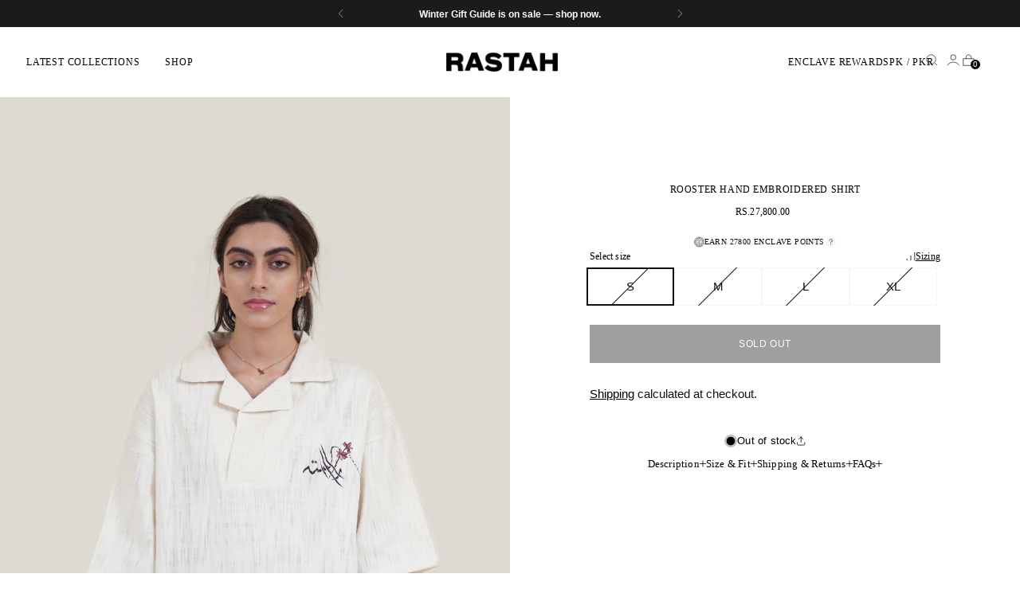

--- FILE ---
content_type: text/html; charset=utf-8
request_url: https://pk.rastah.co/collections/volume-iv/products/11
body_size: 80799
content:
<!doctype html>

<!--
  ___                 ___           ___           ___
       /  /\                     /__/\         /  /\         /  /\
      /  /:/_                    \  \:\       /  /:/        /  /::\
     /  /:/ /\  ___     ___       \  \:\     /  /:/        /  /:/\:\
    /  /:/ /:/ /__/\   /  /\  ___  \  \:\   /  /:/  ___   /  /:/  \:\
   /__/:/ /:/  \  \:\ /  /:/ /__/\  \__\:\ /__/:/  /  /\ /__/:/ \__\:\
   \  \:\/:/    \  \:\  /:/  \  \:\ /  /:/ \  \:\ /  /:/ \  \:\ /  /:/
    \  \::/      \  \:\/:/    \  \:\  /:/   \  \:\  /:/   \  \:\  /:/
     \  \:\       \  \::/      \  \:\/:/     \  \:\/:/     \  \:\/:/
      \  \:\       \__\/        \  \::/       \  \::/       \  \::/
       \__\/                     \__\/         \__\/         \__\/

  --------------------------------------------------------------------
  #  Stiletto v1.7.1
  #  Documentation: https://fluorescent.co/help/stiletto/
  #  Purchase: https://themes.shopify.com/themes/stiletto/
  #  A product by Fluorescent: https://fluorescent.co/
  --------------------------------------------------------------------
-->

<html class="no-js" lang="en" data-country='PK' style="--announcement-height: 1px;">
  <head>


<link rel='preconnect dns-prefetch' href='https://api.config-security.com/' crossorigin />
<link rel='preconnect dns-prefetch' href='https://conf.config-security.com/' crossorigin />
<link rel='preconnect dns-prefetch' href='https://whale.camera/' crossorigin />
<script>
/* >> TriplePixel :: start*/
window.TriplePixelData={TripleName:"rastah.myshopify.com",ver:"2.11",plat:"SHOPIFY",isHeadless:false},function(W,H,A,L,E,_,B,N){function O(U,T,P,H,R){void 0===R&&(R=!1),H=new XMLHttpRequest,P?(H.open("POST",U,!0),H.setRequestHeader("Content-Type","application/json")):H.open("GET",U,!0),H.send(JSON.stringify(P||{})),H.onreadystatechange=function(){4===H.readyState&&200===H.status?(R=H.responseText,U.includes(".txt")?eval(R):P||(N[B]=R)):(299<H.status||H.status<200)&&T&&!R&&(R=!0,O(U,T-1,P))}}if(N=window,!N[H+"sn"]){N[H+"sn"]=1,L=function(){return Date.now().toString(36)+"_"+Math.random().toString(36)};try{A.setItem(H,1+(0|A.getItem(H)||0)),(E=JSON.parse(A.getItem(H+"U")||"[]")).push({u:location.href,r:document.referrer,t:Date.now(),id:L()}),A.setItem(H+"U",JSON.stringify(E))}catch(e){}var i,m,p;A.getItem('"!nC`')||(_=A,A=N,A[H]||(E=A[H]=function(t,e,a){return void 0===a&&(a=[]),"State"==t?E.s:(W=L(),(E._q=E._q||[]).push([W,t,e].concat(a)),W)},E.s="Installed",E._q=[],E.ch=W,B="configSecurityConfModel",N[B]=1,O("https://conf.config-security.com/model",5),i=L(),m=A[atob("c2NyZWVu")],_.setItem("di_pmt_wt",i),p={id:i,action:"profile",avatar:_.getItem("auth-security_rand_salt_"),time:m[atob("d2lkdGg=")]+":"+m[atob("aGVpZ2h0")],host:A.TriplePixelData.TripleName,plat:A.TriplePixelData.plat,url:window.location.href,ref:document.referrer,ver:A.TriplePixelData.ver},O("https://api.config-security.com/event",5,p),O("https://whale.camera/live/dot.txt",5)))}}("","TriplePixel",localStorage);
/* << TriplePixel :: end*/
</script>
<script>
window.KiwiSizing = window.KiwiSizing === undefined ? {} : window.KiwiSizing;
KiwiSizing.shop = "rastah.myshopify.com";


KiwiSizing.data = {
  collections: "85451014214,484040933688,484776706360,500290912568,483736092984,167929806926,485278744888,168302280782",
  tags: "4,female,out_of_stock,produced_in_house,regular_product",
  product: "4820237385806",
  vendor: "VOLUME IV",
  type: "SHIRT",
  title: "Rooster Hand Embroidered Shirt",
  images: ["\/\/pk.rastah.co\/cdn\/shop\/products\/66.jpg?v=1731059889","\/\/pk.rastah.co\/cdn\/shop\/products\/69.jpg?v=1731059880","\/\/pk.rastah.co\/cdn\/shop\/products\/67.jpg?v=1731059787","\/\/pk.rastah.co\/cdn\/shop\/products\/68.jpg?v=1731059785","\/\/pk.rastah.co\/cdn\/shop\/products\/70.jpg?v=1731059777","\/\/pk.rastah.co\/cdn\/shop\/products\/71.jpg?v=1731059769"],
  options: [{"name":"Size","position":1,"values":["S","M","L","XL"]}],
  variants: [{"id":32584551366734,"title":"S","option1":"S","option2":null,"option3":null,"sku":"ROOSTERHANDEMBROIDEREDSHIRT-S-01","requires_shipping":true,"taxable":true,"featured_image":null,"available":false,"name":"Rooster Hand Embroidered Shirt - S","public_title":"S","options":["S"],"price":2780000,"weight":680,"compare_at_price":null,"inventory_management":"shopify","barcode":"51366734","requires_selling_plan":false,"selling_plan_allocations":[]},{"id":32584551399502,"title":"M","option1":"M","option2":null,"option3":null,"sku":"ROOSTERHANDEMBROIDEREDSHIRT-M-01","requires_shipping":true,"taxable":true,"featured_image":null,"available":false,"name":"Rooster Hand Embroidered Shirt - M","public_title":"M","options":["M"],"price":2780000,"weight":680,"compare_at_price":null,"inventory_management":"shopify","barcode":"51399502","requires_selling_plan":false,"selling_plan_allocations":[]},{"id":32584551432270,"title":"L","option1":"L","option2":null,"option3":null,"sku":"ROOSTERHANDEMBROIDEREDSHIRT-L-01","requires_shipping":true,"taxable":true,"featured_image":null,"available":false,"name":"Rooster Hand Embroidered Shirt - L","public_title":"L","options":["L"],"price":2780000,"weight":680,"compare_at_price":null,"inventory_management":"shopify","barcode":"51432270","requires_selling_plan":false,"selling_plan_allocations":[]},{"id":32584551465038,"title":"XL","option1":"XL","option2":null,"option3":null,"sku":"ROOSTERHANDEMBROIDEREDSHIRT-XL-01","requires_shipping":true,"taxable":true,"featured_image":null,"available":false,"name":"Rooster Hand Embroidered Shirt - XL","public_title":"XL","options":["XL"],"price":2780000,"weight":680,"compare_at_price":null,"inventory_management":"shopify","barcode":"51465038","requires_selling_plan":false,"selling_plan_allocations":[]}],
};

</script>
    <meta charset="UTF-8">
    <meta http-equiv="X-UA-Compatible" content="IE=edge,chrome=1">
    <meta name="viewport" content="width=device-width,initial-scale=1">
    
    <link rel="canonical" href="https://pk.rastah.co/products/11">
    <link rel="preconnect" href="https://cdn.shopify.com" crossorigin><link rel="shortcut icon" href="//pk.rastah.co/cdn/shop/files/Rastah_resized_cc7431ed-0700-4bff-8f75-d53c73a9b440.png?crop=center&height=32&v=1738817756&width=32" type="image/png"><title>Rooster Hand Embroidered Shirt
&ndash; Rastah</title><meta name="description" content="For Volume IV, Rastah re-examines its basics and presents elevated garments with greater depth and dimension. This white polo logo shirt represents new ground for Rastah. This understated and elegant garment is stitched using locally sourced, 100% handwoven and dyed slub khaddar, woven on a traditional handloom. The ga">





  
  
  
  
  




<meta name="description" content="For Volume IV, Rastah re-examines its basics and presents elevated garments with greater depth and dimension. This white polo logo shirt represents new ground for Rastah. This understated and elegant garment is stitched using locally sourced, 100% handwoven and dyed slub khaddar, woven on a traditional handloom. The ga">
<meta property="og:url" content="https://pk.rastah.co/products/11">
<meta property="og:site_name" content="Rastah">
<meta property="og:type" content="product">
<meta property="og:title" content="Rooster Hand Embroidered Shirt">
<meta property="og:description" content="For Volume IV, Rastah re-examines its basics and presents elevated garments with greater depth and dimension. This white polo logo shirt represents new ground for Rastah. This understated and elegant garment is stitched using locally sourced, 100% handwoven and dyed slub khaddar, woven on a traditional handloom. The ga">
<meta property="og:image" content="http://pk.rastah.co/cdn/shop/products/66.jpg?v=1731059889&width=1024">
<meta property="og:image:secure_url" content="https://pk.rastah.co/cdn/shop/products/66.jpg?v=1731059889&width=1024">
<meta property="og:price:amount" content="27,800.00">
<meta property="og:price:currency" content="PKR">

<meta name="twitter:title" content="Rooster Hand Embroidered Shirt">
<meta name="twitter:description" content="For Volume IV, Rastah re-examines its basics and presents elevated garments with greater depth and dimension. This white polo logo shirt represents new ground for Rastah. This understated and elegant garment is stitched using locally sourced, 100% handwoven and dyed slub khaddar, woven on a traditional handloom. The ga">
<meta name="twitter:card" content="summary_large_image">
<meta name="twitter:image" content="https://pk.rastah.co/cdn/shop/products/66.jpg?v=1731059889&width=1024">
<meta name="twitter:image:width" content="480">
<meta name="twitter:image:height" content="480">
<script type="text/javascript">const observer = new MutationObserver(e => { e.forEach(({ addedNodes: e }) => { e.forEach(e => { 1 === e.nodeType && "SCRIPT" === e.tagName && (e.innerHTML.includes("asyncLoad") && (e.innerHTML = e.innerHTML.replace("if(window.attachEvent)", "document.addEventListener('asyncLazyLoad',function(event){asyncLoad();});if(window.attachEvent)").replaceAll(", asyncLoad", ", function(){}")), e.innerHTML.includes("PreviewBarInjector") && (e.innerHTML = e.innerHTML.replace("DOMContentLoaded", "asyncLazyLoad")), (e.className == 'analytics') && (e.type = 'text/lazyload'),(e.src.includes("assets/storefront/features")||e.src.includes("assets/shopify_pay")||e.src.includes("connect.facebook.net"))&&(e.setAttribute("data-src", e.src), e.removeAttribute("src")))})})});observer.observe(document.documentElement,{childList:!0,subtree:!0})</script>  <script src="//cdn.shopify.com/s/files/1/0603/7530/2276/t/1/assets/section.header.js" type="text/javascript"></script>


    <script>
  console.log('Stiletto v1.7.1 by Fluorescent');

  document.documentElement.className = document.documentElement.className.replace('no-js', '');
  if (window.matchMedia(`(prefers-reduced-motion: reduce)`) === true || window.matchMedia(`(prefers-reduced-motion: reduce)`).matches === true) {
    document.documentElement.classList.add('prefers-reduced-motion');
  }

  window.theme = {
    version: 'v1.7.1',
    themeName: 'Stiletto',
    moneyFormat: "Rs.{{amount}}",
    strings: {
      name: "Rastah",
      accessibility: {
        play_video: "Play",
        pause_video: "Pause",
        range_lower: "Lower",
        range_upper: "Upper"
      },
      product: {
        no_shipping_rates: "Shipping rate unavailable",
        country_placeholder: "Country\/Region",
        review: "Write a review"
      },
      products: {
        product: {
          unavailable: "Unavailable",
          unitPrice: "Unit price",
          unitPriceSeparator: "per",
          sku: "SKU"
        }
      },
      cart: {
        editCartNote: "Edit order notes",
        addCartNote: "Add order notes",
        quantityError: "You have the maximum number of this product in your cart"
      },
      pagination: {
        viewing: "You’re viewing {{ of }} of {{ total }}",
        products: "products",
        results: "results"
      }
    },
    routes: {
      root: "/",
      cart: {
        base: "/cart",
        add: "/cart/add",
        change: "/cart/change",
        update: "/cart/update",
        clear: "/cart/clear",
        // Manual routes until Shopify adds support
        shipping: "/cart/shipping_rates",
      },
      // Manual routes until Shopify adds support
      products: "/products",
      productRecommendations: "/recommendations/products",
      predictive_search_url: '/search/suggest',
    },
    icons: {
      chevron: "\u003cspan class=\"icon icon-new icon-chevron \"\u003e\n  \u003csvg viewBox=\"0 0 24 24\" fill=\"none\" xmlns=\"http:\/\/www.w3.org\/2000\/svg\"\u003e\u003cpath d=\"M1.875 7.438 12 17.563 22.125 7.438\" stroke=\"currentColor\" stroke-width=\"2\"\/\u003e\u003c\/svg\u003e\n\u003c\/span\u003e\n\n",
      close: "\u003cspan class=\"icon icon-new icon-close \"\u003e\n  \u003csvg viewBox=\"0 0 24 24\" fill=\"none\" xmlns=\"http:\/\/www.w3.org\/2000\/svg\"\u003e\u003cpath d=\"M2.66 1.34 2 .68.68 2l.66.66 1.32-1.32zm18.68 21.32.66.66L23.32 22l-.66-.66-1.32 1.32zm1.32-20 .66-.66L22 .68l-.66.66 1.32 1.32zM1.34 21.34.68 22 2 23.32l.66-.66-1.32-1.32zm0-18.68 10 10 1.32-1.32-10-10-1.32 1.32zm11.32 10 10-10-1.32-1.32-10 10 1.32 1.32zm-1.32-1.32-10 10 1.32 1.32 10-10-1.32-1.32zm0 1.32 10 10 1.32-1.32-10-10-1.32 1.32z\" fill=\"currentColor\"\/\u003e\u003c\/svg\u003e\n\u003c\/span\u003e\n\n",
      zoom: "\u003cspan class=\"icon icon-new icon-zoom \"\u003e\n  \u003csvg viewBox=\"0 0 24 24\" fill=\"none\" xmlns=\"http:\/\/www.w3.org\/2000\/svg\"\u003e\u003cpath d=\"M10.3,19.71c5.21,0,9.44-4.23,9.44-9.44S15.51,.83,10.3,.83,.86,5.05,.86,10.27s4.23,9.44,9.44,9.44Z\" fill=\"none\" stroke=\"currentColor\" stroke-linecap=\"round\" stroke-miterlimit=\"10\" stroke-width=\"1.63\"\/\u003e\n          \u003cpath d=\"M5.05,10.27H15.54\" fill=\"none\" stroke=\"currentColor\" stroke-miterlimit=\"10\" stroke-width=\"1.63\"\/\u003e\n          \u003cpath class=\"cross-up\" d=\"M10.3,5.02V15.51\" fill=\"none\" stroke=\"currentColor\" stroke-miterlimit=\"10\" stroke-width=\"1.63\"\/\u003e\n          \u003cpath d=\"M16.92,16.9l6.49,6.49\" fill=\"none\" stroke=\"currentColor\" stroke-miterlimit=\"10\" stroke-width=\"1.63\"\/\u003e\u003c\/svg\u003e\n\u003c\/span\u003e\n\n"
    },
    coreData: {
      n: "Stiletto",
      v: "v1.7.1",
    }
  }

  
    window.theme.allCountryOptionTags = "\u003coption value=\"United States\" data-provinces=\"[[\u0026quot;Alabama\u0026quot;,\u0026quot;Alabama\u0026quot;],[\u0026quot;Alaska\u0026quot;,\u0026quot;Alaska\u0026quot;],[\u0026quot;American Samoa\u0026quot;,\u0026quot;American Samoa\u0026quot;],[\u0026quot;Arizona\u0026quot;,\u0026quot;Arizona\u0026quot;],[\u0026quot;Arkansas\u0026quot;,\u0026quot;Arkansas\u0026quot;],[\u0026quot;Armed Forces Americas\u0026quot;,\u0026quot;Armed Forces Americas\u0026quot;],[\u0026quot;Armed Forces Europe\u0026quot;,\u0026quot;Armed Forces Europe\u0026quot;],[\u0026quot;Armed Forces Pacific\u0026quot;,\u0026quot;Armed Forces Pacific\u0026quot;],[\u0026quot;California\u0026quot;,\u0026quot;California\u0026quot;],[\u0026quot;Colorado\u0026quot;,\u0026quot;Colorado\u0026quot;],[\u0026quot;Connecticut\u0026quot;,\u0026quot;Connecticut\u0026quot;],[\u0026quot;Delaware\u0026quot;,\u0026quot;Delaware\u0026quot;],[\u0026quot;District of Columbia\u0026quot;,\u0026quot;Washington DC\u0026quot;],[\u0026quot;Federated States of Micronesia\u0026quot;,\u0026quot;Micronesia\u0026quot;],[\u0026quot;Florida\u0026quot;,\u0026quot;Florida\u0026quot;],[\u0026quot;Georgia\u0026quot;,\u0026quot;Georgia\u0026quot;],[\u0026quot;Guam\u0026quot;,\u0026quot;Guam\u0026quot;],[\u0026quot;Hawaii\u0026quot;,\u0026quot;Hawaii\u0026quot;],[\u0026quot;Idaho\u0026quot;,\u0026quot;Idaho\u0026quot;],[\u0026quot;Illinois\u0026quot;,\u0026quot;Illinois\u0026quot;],[\u0026quot;Indiana\u0026quot;,\u0026quot;Indiana\u0026quot;],[\u0026quot;Iowa\u0026quot;,\u0026quot;Iowa\u0026quot;],[\u0026quot;Kansas\u0026quot;,\u0026quot;Kansas\u0026quot;],[\u0026quot;Kentucky\u0026quot;,\u0026quot;Kentucky\u0026quot;],[\u0026quot;Louisiana\u0026quot;,\u0026quot;Louisiana\u0026quot;],[\u0026quot;Maine\u0026quot;,\u0026quot;Maine\u0026quot;],[\u0026quot;Marshall Islands\u0026quot;,\u0026quot;Marshall Islands\u0026quot;],[\u0026quot;Maryland\u0026quot;,\u0026quot;Maryland\u0026quot;],[\u0026quot;Massachusetts\u0026quot;,\u0026quot;Massachusetts\u0026quot;],[\u0026quot;Michigan\u0026quot;,\u0026quot;Michigan\u0026quot;],[\u0026quot;Minnesota\u0026quot;,\u0026quot;Minnesota\u0026quot;],[\u0026quot;Mississippi\u0026quot;,\u0026quot;Mississippi\u0026quot;],[\u0026quot;Missouri\u0026quot;,\u0026quot;Missouri\u0026quot;],[\u0026quot;Montana\u0026quot;,\u0026quot;Montana\u0026quot;],[\u0026quot;Nebraska\u0026quot;,\u0026quot;Nebraska\u0026quot;],[\u0026quot;Nevada\u0026quot;,\u0026quot;Nevada\u0026quot;],[\u0026quot;New Hampshire\u0026quot;,\u0026quot;New Hampshire\u0026quot;],[\u0026quot;New Jersey\u0026quot;,\u0026quot;New Jersey\u0026quot;],[\u0026quot;New Mexico\u0026quot;,\u0026quot;New Mexico\u0026quot;],[\u0026quot;New York\u0026quot;,\u0026quot;New York\u0026quot;],[\u0026quot;North Carolina\u0026quot;,\u0026quot;North Carolina\u0026quot;],[\u0026quot;North Dakota\u0026quot;,\u0026quot;North Dakota\u0026quot;],[\u0026quot;Northern Mariana Islands\u0026quot;,\u0026quot;Northern Mariana Islands\u0026quot;],[\u0026quot;Ohio\u0026quot;,\u0026quot;Ohio\u0026quot;],[\u0026quot;Oklahoma\u0026quot;,\u0026quot;Oklahoma\u0026quot;],[\u0026quot;Oregon\u0026quot;,\u0026quot;Oregon\u0026quot;],[\u0026quot;Palau\u0026quot;,\u0026quot;Palau\u0026quot;],[\u0026quot;Pennsylvania\u0026quot;,\u0026quot;Pennsylvania\u0026quot;],[\u0026quot;Puerto Rico\u0026quot;,\u0026quot;Puerto Rico\u0026quot;],[\u0026quot;Rhode Island\u0026quot;,\u0026quot;Rhode Island\u0026quot;],[\u0026quot;South Carolina\u0026quot;,\u0026quot;South Carolina\u0026quot;],[\u0026quot;South Dakota\u0026quot;,\u0026quot;South Dakota\u0026quot;],[\u0026quot;Tennessee\u0026quot;,\u0026quot;Tennessee\u0026quot;],[\u0026quot;Texas\u0026quot;,\u0026quot;Texas\u0026quot;],[\u0026quot;Utah\u0026quot;,\u0026quot;Utah\u0026quot;],[\u0026quot;Vermont\u0026quot;,\u0026quot;Vermont\u0026quot;],[\u0026quot;Virgin Islands\u0026quot;,\u0026quot;U.S. Virgin Islands\u0026quot;],[\u0026quot;Virginia\u0026quot;,\u0026quot;Virginia\u0026quot;],[\u0026quot;Washington\u0026quot;,\u0026quot;Washington\u0026quot;],[\u0026quot;West Virginia\u0026quot;,\u0026quot;West Virginia\u0026quot;],[\u0026quot;Wisconsin\u0026quot;,\u0026quot;Wisconsin\u0026quot;],[\u0026quot;Wyoming\u0026quot;,\u0026quot;Wyoming\u0026quot;]]\"\u003eUnited States\u003c\/option\u003e\n\u003coption value=\"Pakistan\" data-provinces=\"[]\"\u003ePakistan\u003c\/option\u003e\n\u003coption value=\"United Kingdom\" data-provinces=\"[[\u0026quot;British Forces\u0026quot;,\u0026quot;British Forces\u0026quot;],[\u0026quot;England\u0026quot;,\u0026quot;England\u0026quot;],[\u0026quot;Northern Ireland\u0026quot;,\u0026quot;Northern Ireland\u0026quot;],[\u0026quot;Scotland\u0026quot;,\u0026quot;Scotland\u0026quot;],[\u0026quot;Wales\u0026quot;,\u0026quot;Wales\u0026quot;]]\"\u003eUnited Kingdom\u003c\/option\u003e\n\u003coption value=\"Canada\" data-provinces=\"[[\u0026quot;Alberta\u0026quot;,\u0026quot;Alberta\u0026quot;],[\u0026quot;British Columbia\u0026quot;,\u0026quot;British Columbia\u0026quot;],[\u0026quot;Manitoba\u0026quot;,\u0026quot;Manitoba\u0026quot;],[\u0026quot;New Brunswick\u0026quot;,\u0026quot;New Brunswick\u0026quot;],[\u0026quot;Newfoundland and Labrador\u0026quot;,\u0026quot;Newfoundland and Labrador\u0026quot;],[\u0026quot;Northwest Territories\u0026quot;,\u0026quot;Northwest Territories\u0026quot;],[\u0026quot;Nova Scotia\u0026quot;,\u0026quot;Nova Scotia\u0026quot;],[\u0026quot;Nunavut\u0026quot;,\u0026quot;Nunavut\u0026quot;],[\u0026quot;Ontario\u0026quot;,\u0026quot;Ontario\u0026quot;],[\u0026quot;Prince Edward Island\u0026quot;,\u0026quot;Prince Edward Island\u0026quot;],[\u0026quot;Quebec\u0026quot;,\u0026quot;Quebec\u0026quot;],[\u0026quot;Saskatchewan\u0026quot;,\u0026quot;Saskatchewan\u0026quot;],[\u0026quot;Yukon\u0026quot;,\u0026quot;Yukon\u0026quot;]]\"\u003eCanada\u003c\/option\u003e\n\u003coption value=\"---\" data-provinces=\"[]\"\u003e---\u003c\/option\u003e\n\u003coption value=\"Afghanistan\" data-provinces=\"[]\"\u003eAfghanistan\u003c\/option\u003e\n\u003coption value=\"Aland Islands\" data-provinces=\"[]\"\u003eÅland Islands\u003c\/option\u003e\n\u003coption value=\"Albania\" data-provinces=\"[]\"\u003eAlbania\u003c\/option\u003e\n\u003coption value=\"Algeria\" data-provinces=\"[]\"\u003eAlgeria\u003c\/option\u003e\n\u003coption value=\"Andorra\" data-provinces=\"[]\"\u003eAndorra\u003c\/option\u003e\n\u003coption value=\"Angola\" data-provinces=\"[]\"\u003eAngola\u003c\/option\u003e\n\u003coption value=\"Anguilla\" data-provinces=\"[]\"\u003eAnguilla\u003c\/option\u003e\n\u003coption value=\"Antigua And Barbuda\" data-provinces=\"[]\"\u003eAntigua \u0026 Barbuda\u003c\/option\u003e\n\u003coption value=\"Argentina\" data-provinces=\"[[\u0026quot;Buenos Aires\u0026quot;,\u0026quot;Buenos Aires Province\u0026quot;],[\u0026quot;Catamarca\u0026quot;,\u0026quot;Catamarca\u0026quot;],[\u0026quot;Chaco\u0026quot;,\u0026quot;Chaco\u0026quot;],[\u0026quot;Chubut\u0026quot;,\u0026quot;Chubut\u0026quot;],[\u0026quot;Ciudad Autónoma de Buenos Aires\u0026quot;,\u0026quot;Buenos Aires (Autonomous City)\u0026quot;],[\u0026quot;Corrientes\u0026quot;,\u0026quot;Corrientes\u0026quot;],[\u0026quot;Córdoba\u0026quot;,\u0026quot;Córdoba\u0026quot;],[\u0026quot;Entre Ríos\u0026quot;,\u0026quot;Entre Ríos\u0026quot;],[\u0026quot;Formosa\u0026quot;,\u0026quot;Formosa\u0026quot;],[\u0026quot;Jujuy\u0026quot;,\u0026quot;Jujuy\u0026quot;],[\u0026quot;La Pampa\u0026quot;,\u0026quot;La Pampa\u0026quot;],[\u0026quot;La Rioja\u0026quot;,\u0026quot;La Rioja\u0026quot;],[\u0026quot;Mendoza\u0026quot;,\u0026quot;Mendoza\u0026quot;],[\u0026quot;Misiones\u0026quot;,\u0026quot;Misiones\u0026quot;],[\u0026quot;Neuquén\u0026quot;,\u0026quot;Neuquén\u0026quot;],[\u0026quot;Río Negro\u0026quot;,\u0026quot;Río Negro\u0026quot;],[\u0026quot;Salta\u0026quot;,\u0026quot;Salta\u0026quot;],[\u0026quot;San Juan\u0026quot;,\u0026quot;San Juan\u0026quot;],[\u0026quot;San Luis\u0026quot;,\u0026quot;San Luis\u0026quot;],[\u0026quot;Santa Cruz\u0026quot;,\u0026quot;Santa Cruz\u0026quot;],[\u0026quot;Santa Fe\u0026quot;,\u0026quot;Santa Fe\u0026quot;],[\u0026quot;Santiago Del Estero\u0026quot;,\u0026quot;Santiago del Estero\u0026quot;],[\u0026quot;Tierra Del Fuego\u0026quot;,\u0026quot;Tierra del Fuego\u0026quot;],[\u0026quot;Tucumán\u0026quot;,\u0026quot;Tucumán\u0026quot;]]\"\u003eArgentina\u003c\/option\u003e\n\u003coption value=\"Armenia\" data-provinces=\"[]\"\u003eArmenia\u003c\/option\u003e\n\u003coption value=\"Aruba\" data-provinces=\"[]\"\u003eAruba\u003c\/option\u003e\n\u003coption value=\"Ascension Island\" data-provinces=\"[]\"\u003eAscension Island\u003c\/option\u003e\n\u003coption value=\"Australia\" data-provinces=\"[[\u0026quot;Australian Capital Territory\u0026quot;,\u0026quot;Australian Capital Territory\u0026quot;],[\u0026quot;New South Wales\u0026quot;,\u0026quot;New South Wales\u0026quot;],[\u0026quot;Northern Territory\u0026quot;,\u0026quot;Northern Territory\u0026quot;],[\u0026quot;Queensland\u0026quot;,\u0026quot;Queensland\u0026quot;],[\u0026quot;South Australia\u0026quot;,\u0026quot;South Australia\u0026quot;],[\u0026quot;Tasmania\u0026quot;,\u0026quot;Tasmania\u0026quot;],[\u0026quot;Victoria\u0026quot;,\u0026quot;Victoria\u0026quot;],[\u0026quot;Western Australia\u0026quot;,\u0026quot;Western Australia\u0026quot;]]\"\u003eAustralia\u003c\/option\u003e\n\u003coption value=\"Austria\" data-provinces=\"[]\"\u003eAustria\u003c\/option\u003e\n\u003coption value=\"Azerbaijan\" data-provinces=\"[]\"\u003eAzerbaijan\u003c\/option\u003e\n\u003coption value=\"Bahamas\" data-provinces=\"[]\"\u003eBahamas\u003c\/option\u003e\n\u003coption value=\"Bahrain\" data-provinces=\"[]\"\u003eBahrain\u003c\/option\u003e\n\u003coption value=\"Bangladesh\" data-provinces=\"[]\"\u003eBangladesh\u003c\/option\u003e\n\u003coption value=\"Barbados\" data-provinces=\"[]\"\u003eBarbados\u003c\/option\u003e\n\u003coption value=\"Belarus\" data-provinces=\"[]\"\u003eBelarus\u003c\/option\u003e\n\u003coption value=\"Belgium\" data-provinces=\"[]\"\u003eBelgium\u003c\/option\u003e\n\u003coption value=\"Belize\" data-provinces=\"[]\"\u003eBelize\u003c\/option\u003e\n\u003coption value=\"Benin\" data-provinces=\"[]\"\u003eBenin\u003c\/option\u003e\n\u003coption value=\"Bermuda\" data-provinces=\"[]\"\u003eBermuda\u003c\/option\u003e\n\u003coption value=\"Bhutan\" data-provinces=\"[]\"\u003eBhutan\u003c\/option\u003e\n\u003coption value=\"Bolivia\" data-provinces=\"[]\"\u003eBolivia\u003c\/option\u003e\n\u003coption value=\"Bosnia And Herzegovina\" data-provinces=\"[]\"\u003eBosnia \u0026 Herzegovina\u003c\/option\u003e\n\u003coption value=\"Botswana\" data-provinces=\"[]\"\u003eBotswana\u003c\/option\u003e\n\u003coption value=\"Brazil\" data-provinces=\"[[\u0026quot;Acre\u0026quot;,\u0026quot;Acre\u0026quot;],[\u0026quot;Alagoas\u0026quot;,\u0026quot;Alagoas\u0026quot;],[\u0026quot;Amapá\u0026quot;,\u0026quot;Amapá\u0026quot;],[\u0026quot;Amazonas\u0026quot;,\u0026quot;Amazonas\u0026quot;],[\u0026quot;Bahia\u0026quot;,\u0026quot;Bahia\u0026quot;],[\u0026quot;Ceará\u0026quot;,\u0026quot;Ceará\u0026quot;],[\u0026quot;Distrito Federal\u0026quot;,\u0026quot;Federal District\u0026quot;],[\u0026quot;Espírito Santo\u0026quot;,\u0026quot;Espírito Santo\u0026quot;],[\u0026quot;Goiás\u0026quot;,\u0026quot;Goiás\u0026quot;],[\u0026quot;Maranhão\u0026quot;,\u0026quot;Maranhão\u0026quot;],[\u0026quot;Mato Grosso\u0026quot;,\u0026quot;Mato Grosso\u0026quot;],[\u0026quot;Mato Grosso do Sul\u0026quot;,\u0026quot;Mato Grosso do Sul\u0026quot;],[\u0026quot;Minas Gerais\u0026quot;,\u0026quot;Minas Gerais\u0026quot;],[\u0026quot;Paraná\u0026quot;,\u0026quot;Paraná\u0026quot;],[\u0026quot;Paraíba\u0026quot;,\u0026quot;Paraíba\u0026quot;],[\u0026quot;Pará\u0026quot;,\u0026quot;Pará\u0026quot;],[\u0026quot;Pernambuco\u0026quot;,\u0026quot;Pernambuco\u0026quot;],[\u0026quot;Piauí\u0026quot;,\u0026quot;Piauí\u0026quot;],[\u0026quot;Rio Grande do Norte\u0026quot;,\u0026quot;Rio Grande do Norte\u0026quot;],[\u0026quot;Rio Grande do Sul\u0026quot;,\u0026quot;Rio Grande do Sul\u0026quot;],[\u0026quot;Rio de Janeiro\u0026quot;,\u0026quot;Rio de Janeiro\u0026quot;],[\u0026quot;Rondônia\u0026quot;,\u0026quot;Rondônia\u0026quot;],[\u0026quot;Roraima\u0026quot;,\u0026quot;Roraima\u0026quot;],[\u0026quot;Santa Catarina\u0026quot;,\u0026quot;Santa Catarina\u0026quot;],[\u0026quot;Sergipe\u0026quot;,\u0026quot;Sergipe\u0026quot;],[\u0026quot;São Paulo\u0026quot;,\u0026quot;São Paulo\u0026quot;],[\u0026quot;Tocantins\u0026quot;,\u0026quot;Tocantins\u0026quot;]]\"\u003eBrazil\u003c\/option\u003e\n\u003coption value=\"British Indian Ocean Territory\" data-provinces=\"[]\"\u003eBritish Indian Ocean Territory\u003c\/option\u003e\n\u003coption value=\"Virgin Islands, British\" data-provinces=\"[]\"\u003eBritish Virgin Islands\u003c\/option\u003e\n\u003coption value=\"Brunei\" data-provinces=\"[]\"\u003eBrunei\u003c\/option\u003e\n\u003coption value=\"Bulgaria\" data-provinces=\"[]\"\u003eBulgaria\u003c\/option\u003e\n\u003coption value=\"Burkina Faso\" data-provinces=\"[]\"\u003eBurkina Faso\u003c\/option\u003e\n\u003coption value=\"Burundi\" data-provinces=\"[]\"\u003eBurundi\u003c\/option\u003e\n\u003coption value=\"Cambodia\" data-provinces=\"[]\"\u003eCambodia\u003c\/option\u003e\n\u003coption value=\"Republic of Cameroon\" data-provinces=\"[]\"\u003eCameroon\u003c\/option\u003e\n\u003coption value=\"Canada\" data-provinces=\"[[\u0026quot;Alberta\u0026quot;,\u0026quot;Alberta\u0026quot;],[\u0026quot;British Columbia\u0026quot;,\u0026quot;British Columbia\u0026quot;],[\u0026quot;Manitoba\u0026quot;,\u0026quot;Manitoba\u0026quot;],[\u0026quot;New Brunswick\u0026quot;,\u0026quot;New Brunswick\u0026quot;],[\u0026quot;Newfoundland and Labrador\u0026quot;,\u0026quot;Newfoundland and Labrador\u0026quot;],[\u0026quot;Northwest Territories\u0026quot;,\u0026quot;Northwest Territories\u0026quot;],[\u0026quot;Nova Scotia\u0026quot;,\u0026quot;Nova Scotia\u0026quot;],[\u0026quot;Nunavut\u0026quot;,\u0026quot;Nunavut\u0026quot;],[\u0026quot;Ontario\u0026quot;,\u0026quot;Ontario\u0026quot;],[\u0026quot;Prince Edward Island\u0026quot;,\u0026quot;Prince Edward Island\u0026quot;],[\u0026quot;Quebec\u0026quot;,\u0026quot;Quebec\u0026quot;],[\u0026quot;Saskatchewan\u0026quot;,\u0026quot;Saskatchewan\u0026quot;],[\u0026quot;Yukon\u0026quot;,\u0026quot;Yukon\u0026quot;]]\"\u003eCanada\u003c\/option\u003e\n\u003coption value=\"Cape Verde\" data-provinces=\"[]\"\u003eCape Verde\u003c\/option\u003e\n\u003coption value=\"Caribbean Netherlands\" data-provinces=\"[]\"\u003eCaribbean Netherlands\u003c\/option\u003e\n\u003coption value=\"Cayman Islands\" data-provinces=\"[]\"\u003eCayman Islands\u003c\/option\u003e\n\u003coption value=\"Central African Republic\" data-provinces=\"[]\"\u003eCentral African Republic\u003c\/option\u003e\n\u003coption value=\"Chad\" data-provinces=\"[]\"\u003eChad\u003c\/option\u003e\n\u003coption value=\"Chile\" data-provinces=\"[[\u0026quot;Antofagasta\u0026quot;,\u0026quot;Antofagasta\u0026quot;],[\u0026quot;Araucanía\u0026quot;,\u0026quot;Araucanía\u0026quot;],[\u0026quot;Arica and Parinacota\u0026quot;,\u0026quot;Arica y Parinacota\u0026quot;],[\u0026quot;Atacama\u0026quot;,\u0026quot;Atacama\u0026quot;],[\u0026quot;Aysén\u0026quot;,\u0026quot;Aysén\u0026quot;],[\u0026quot;Biobío\u0026quot;,\u0026quot;Bío Bío\u0026quot;],[\u0026quot;Coquimbo\u0026quot;,\u0026quot;Coquimbo\u0026quot;],[\u0026quot;Los Lagos\u0026quot;,\u0026quot;Los Lagos\u0026quot;],[\u0026quot;Los Ríos\u0026quot;,\u0026quot;Los Ríos\u0026quot;],[\u0026quot;Magallanes\u0026quot;,\u0026quot;Magallanes Region\u0026quot;],[\u0026quot;Maule\u0026quot;,\u0026quot;Maule\u0026quot;],[\u0026quot;O\u0026#39;Higgins\u0026quot;,\u0026quot;Libertador General Bernardo O’Higgins\u0026quot;],[\u0026quot;Santiago\u0026quot;,\u0026quot;Santiago Metropolitan\u0026quot;],[\u0026quot;Tarapacá\u0026quot;,\u0026quot;Tarapacá\u0026quot;],[\u0026quot;Valparaíso\u0026quot;,\u0026quot;Valparaíso\u0026quot;],[\u0026quot;Ñuble\u0026quot;,\u0026quot;Ñuble\u0026quot;]]\"\u003eChile\u003c\/option\u003e\n\u003coption value=\"China\" data-provinces=\"[[\u0026quot;Anhui\u0026quot;,\u0026quot;Anhui\u0026quot;],[\u0026quot;Beijing\u0026quot;,\u0026quot;Beijing\u0026quot;],[\u0026quot;Chongqing\u0026quot;,\u0026quot;Chongqing\u0026quot;],[\u0026quot;Fujian\u0026quot;,\u0026quot;Fujian\u0026quot;],[\u0026quot;Gansu\u0026quot;,\u0026quot;Gansu\u0026quot;],[\u0026quot;Guangdong\u0026quot;,\u0026quot;Guangdong\u0026quot;],[\u0026quot;Guangxi\u0026quot;,\u0026quot;Guangxi\u0026quot;],[\u0026quot;Guizhou\u0026quot;,\u0026quot;Guizhou\u0026quot;],[\u0026quot;Hainan\u0026quot;,\u0026quot;Hainan\u0026quot;],[\u0026quot;Hebei\u0026quot;,\u0026quot;Hebei\u0026quot;],[\u0026quot;Heilongjiang\u0026quot;,\u0026quot;Heilongjiang\u0026quot;],[\u0026quot;Henan\u0026quot;,\u0026quot;Henan\u0026quot;],[\u0026quot;Hubei\u0026quot;,\u0026quot;Hubei\u0026quot;],[\u0026quot;Hunan\u0026quot;,\u0026quot;Hunan\u0026quot;],[\u0026quot;Inner Mongolia\u0026quot;,\u0026quot;Inner Mongolia\u0026quot;],[\u0026quot;Jiangsu\u0026quot;,\u0026quot;Jiangsu\u0026quot;],[\u0026quot;Jiangxi\u0026quot;,\u0026quot;Jiangxi\u0026quot;],[\u0026quot;Jilin\u0026quot;,\u0026quot;Jilin\u0026quot;],[\u0026quot;Liaoning\u0026quot;,\u0026quot;Liaoning\u0026quot;],[\u0026quot;Ningxia\u0026quot;,\u0026quot;Ningxia\u0026quot;],[\u0026quot;Qinghai\u0026quot;,\u0026quot;Qinghai\u0026quot;],[\u0026quot;Shaanxi\u0026quot;,\u0026quot;Shaanxi\u0026quot;],[\u0026quot;Shandong\u0026quot;,\u0026quot;Shandong\u0026quot;],[\u0026quot;Shanghai\u0026quot;,\u0026quot;Shanghai\u0026quot;],[\u0026quot;Shanxi\u0026quot;,\u0026quot;Shanxi\u0026quot;],[\u0026quot;Sichuan\u0026quot;,\u0026quot;Sichuan\u0026quot;],[\u0026quot;Tianjin\u0026quot;,\u0026quot;Tianjin\u0026quot;],[\u0026quot;Xinjiang\u0026quot;,\u0026quot;Xinjiang\u0026quot;],[\u0026quot;Xizang\u0026quot;,\u0026quot;Tibet\u0026quot;],[\u0026quot;Yunnan\u0026quot;,\u0026quot;Yunnan\u0026quot;],[\u0026quot;Zhejiang\u0026quot;,\u0026quot;Zhejiang\u0026quot;]]\"\u003eChina\u003c\/option\u003e\n\u003coption value=\"Christmas Island\" data-provinces=\"[]\"\u003eChristmas Island\u003c\/option\u003e\n\u003coption value=\"Cocos (Keeling) Islands\" data-provinces=\"[]\"\u003eCocos (Keeling) Islands\u003c\/option\u003e\n\u003coption value=\"Colombia\" data-provinces=\"[[\u0026quot;Amazonas\u0026quot;,\u0026quot;Amazonas\u0026quot;],[\u0026quot;Antioquia\u0026quot;,\u0026quot;Antioquia\u0026quot;],[\u0026quot;Arauca\u0026quot;,\u0026quot;Arauca\u0026quot;],[\u0026quot;Atlántico\u0026quot;,\u0026quot;Atlántico\u0026quot;],[\u0026quot;Bogotá, D.C.\u0026quot;,\u0026quot;Capital District\u0026quot;],[\u0026quot;Bolívar\u0026quot;,\u0026quot;Bolívar\u0026quot;],[\u0026quot;Boyacá\u0026quot;,\u0026quot;Boyacá\u0026quot;],[\u0026quot;Caldas\u0026quot;,\u0026quot;Caldas\u0026quot;],[\u0026quot;Caquetá\u0026quot;,\u0026quot;Caquetá\u0026quot;],[\u0026quot;Casanare\u0026quot;,\u0026quot;Casanare\u0026quot;],[\u0026quot;Cauca\u0026quot;,\u0026quot;Cauca\u0026quot;],[\u0026quot;Cesar\u0026quot;,\u0026quot;Cesar\u0026quot;],[\u0026quot;Chocó\u0026quot;,\u0026quot;Chocó\u0026quot;],[\u0026quot;Cundinamarca\u0026quot;,\u0026quot;Cundinamarca\u0026quot;],[\u0026quot;Córdoba\u0026quot;,\u0026quot;Córdoba\u0026quot;],[\u0026quot;Guainía\u0026quot;,\u0026quot;Guainía\u0026quot;],[\u0026quot;Guaviare\u0026quot;,\u0026quot;Guaviare\u0026quot;],[\u0026quot;Huila\u0026quot;,\u0026quot;Huila\u0026quot;],[\u0026quot;La Guajira\u0026quot;,\u0026quot;La Guajira\u0026quot;],[\u0026quot;Magdalena\u0026quot;,\u0026quot;Magdalena\u0026quot;],[\u0026quot;Meta\u0026quot;,\u0026quot;Meta\u0026quot;],[\u0026quot;Nariño\u0026quot;,\u0026quot;Nariño\u0026quot;],[\u0026quot;Norte de Santander\u0026quot;,\u0026quot;Norte de Santander\u0026quot;],[\u0026quot;Putumayo\u0026quot;,\u0026quot;Putumayo\u0026quot;],[\u0026quot;Quindío\u0026quot;,\u0026quot;Quindío\u0026quot;],[\u0026quot;Risaralda\u0026quot;,\u0026quot;Risaralda\u0026quot;],[\u0026quot;San Andrés, Providencia y Santa Catalina\u0026quot;,\u0026quot;San Andrés \\u0026 Providencia\u0026quot;],[\u0026quot;Santander\u0026quot;,\u0026quot;Santander\u0026quot;],[\u0026quot;Sucre\u0026quot;,\u0026quot;Sucre\u0026quot;],[\u0026quot;Tolima\u0026quot;,\u0026quot;Tolima\u0026quot;],[\u0026quot;Valle del Cauca\u0026quot;,\u0026quot;Valle del Cauca\u0026quot;],[\u0026quot;Vaupés\u0026quot;,\u0026quot;Vaupés\u0026quot;],[\u0026quot;Vichada\u0026quot;,\u0026quot;Vichada\u0026quot;]]\"\u003eColombia\u003c\/option\u003e\n\u003coption value=\"Comoros\" data-provinces=\"[]\"\u003eComoros\u003c\/option\u003e\n\u003coption value=\"Congo\" data-provinces=\"[]\"\u003eCongo - Brazzaville\u003c\/option\u003e\n\u003coption value=\"Congo, The Democratic Republic Of The\" data-provinces=\"[]\"\u003eCongo - Kinshasa\u003c\/option\u003e\n\u003coption value=\"Cook Islands\" data-provinces=\"[]\"\u003eCook Islands\u003c\/option\u003e\n\u003coption value=\"Costa Rica\" data-provinces=\"[[\u0026quot;Alajuela\u0026quot;,\u0026quot;Alajuela\u0026quot;],[\u0026quot;Cartago\u0026quot;,\u0026quot;Cartago\u0026quot;],[\u0026quot;Guanacaste\u0026quot;,\u0026quot;Guanacaste\u0026quot;],[\u0026quot;Heredia\u0026quot;,\u0026quot;Heredia\u0026quot;],[\u0026quot;Limón\u0026quot;,\u0026quot;Limón\u0026quot;],[\u0026quot;Puntarenas\u0026quot;,\u0026quot;Puntarenas\u0026quot;],[\u0026quot;San José\u0026quot;,\u0026quot;San José\u0026quot;]]\"\u003eCosta Rica\u003c\/option\u003e\n\u003coption value=\"Croatia\" data-provinces=\"[]\"\u003eCroatia\u003c\/option\u003e\n\u003coption value=\"Curaçao\" data-provinces=\"[]\"\u003eCuraçao\u003c\/option\u003e\n\u003coption value=\"Cyprus\" data-provinces=\"[]\"\u003eCyprus\u003c\/option\u003e\n\u003coption value=\"Czech Republic\" data-provinces=\"[]\"\u003eCzechia\u003c\/option\u003e\n\u003coption value=\"Côte d'Ivoire\" data-provinces=\"[]\"\u003eCôte d’Ivoire\u003c\/option\u003e\n\u003coption value=\"Denmark\" data-provinces=\"[]\"\u003eDenmark\u003c\/option\u003e\n\u003coption value=\"Djibouti\" data-provinces=\"[]\"\u003eDjibouti\u003c\/option\u003e\n\u003coption value=\"Dominica\" data-provinces=\"[]\"\u003eDominica\u003c\/option\u003e\n\u003coption value=\"Dominican Republic\" data-provinces=\"[]\"\u003eDominican Republic\u003c\/option\u003e\n\u003coption value=\"Ecuador\" data-provinces=\"[]\"\u003eEcuador\u003c\/option\u003e\n\u003coption value=\"Egypt\" data-provinces=\"[[\u0026quot;6th of October\u0026quot;,\u0026quot;6th of October\u0026quot;],[\u0026quot;Al Sharqia\u0026quot;,\u0026quot;Al Sharqia\u0026quot;],[\u0026quot;Alexandria\u0026quot;,\u0026quot;Alexandria\u0026quot;],[\u0026quot;Aswan\u0026quot;,\u0026quot;Aswan\u0026quot;],[\u0026quot;Asyut\u0026quot;,\u0026quot;Asyut\u0026quot;],[\u0026quot;Beheira\u0026quot;,\u0026quot;Beheira\u0026quot;],[\u0026quot;Beni Suef\u0026quot;,\u0026quot;Beni Suef\u0026quot;],[\u0026quot;Cairo\u0026quot;,\u0026quot;Cairo\u0026quot;],[\u0026quot;Dakahlia\u0026quot;,\u0026quot;Dakahlia\u0026quot;],[\u0026quot;Damietta\u0026quot;,\u0026quot;Damietta\u0026quot;],[\u0026quot;Faiyum\u0026quot;,\u0026quot;Faiyum\u0026quot;],[\u0026quot;Gharbia\u0026quot;,\u0026quot;Gharbia\u0026quot;],[\u0026quot;Giza\u0026quot;,\u0026quot;Giza\u0026quot;],[\u0026quot;Helwan\u0026quot;,\u0026quot;Helwan\u0026quot;],[\u0026quot;Ismailia\u0026quot;,\u0026quot;Ismailia\u0026quot;],[\u0026quot;Kafr el-Sheikh\u0026quot;,\u0026quot;Kafr el-Sheikh\u0026quot;],[\u0026quot;Luxor\u0026quot;,\u0026quot;Luxor\u0026quot;],[\u0026quot;Matrouh\u0026quot;,\u0026quot;Matrouh\u0026quot;],[\u0026quot;Minya\u0026quot;,\u0026quot;Minya\u0026quot;],[\u0026quot;Monufia\u0026quot;,\u0026quot;Monufia\u0026quot;],[\u0026quot;New Valley\u0026quot;,\u0026quot;New Valley\u0026quot;],[\u0026quot;North Sinai\u0026quot;,\u0026quot;North Sinai\u0026quot;],[\u0026quot;Port Said\u0026quot;,\u0026quot;Port Said\u0026quot;],[\u0026quot;Qalyubia\u0026quot;,\u0026quot;Qalyubia\u0026quot;],[\u0026quot;Qena\u0026quot;,\u0026quot;Qena\u0026quot;],[\u0026quot;Red Sea\u0026quot;,\u0026quot;Red Sea\u0026quot;],[\u0026quot;Sohag\u0026quot;,\u0026quot;Sohag\u0026quot;],[\u0026quot;South Sinai\u0026quot;,\u0026quot;South Sinai\u0026quot;],[\u0026quot;Suez\u0026quot;,\u0026quot;Suez\u0026quot;]]\"\u003eEgypt\u003c\/option\u003e\n\u003coption value=\"El Salvador\" data-provinces=\"[[\u0026quot;Ahuachapán\u0026quot;,\u0026quot;Ahuachapán\u0026quot;],[\u0026quot;Cabañas\u0026quot;,\u0026quot;Cabañas\u0026quot;],[\u0026quot;Chalatenango\u0026quot;,\u0026quot;Chalatenango\u0026quot;],[\u0026quot;Cuscatlán\u0026quot;,\u0026quot;Cuscatlán\u0026quot;],[\u0026quot;La Libertad\u0026quot;,\u0026quot;La Libertad\u0026quot;],[\u0026quot;La Paz\u0026quot;,\u0026quot;La Paz\u0026quot;],[\u0026quot;La Unión\u0026quot;,\u0026quot;La Unión\u0026quot;],[\u0026quot;Morazán\u0026quot;,\u0026quot;Morazán\u0026quot;],[\u0026quot;San Miguel\u0026quot;,\u0026quot;San Miguel\u0026quot;],[\u0026quot;San Salvador\u0026quot;,\u0026quot;San Salvador\u0026quot;],[\u0026quot;San Vicente\u0026quot;,\u0026quot;San Vicente\u0026quot;],[\u0026quot;Santa Ana\u0026quot;,\u0026quot;Santa Ana\u0026quot;],[\u0026quot;Sonsonate\u0026quot;,\u0026quot;Sonsonate\u0026quot;],[\u0026quot;Usulután\u0026quot;,\u0026quot;Usulután\u0026quot;]]\"\u003eEl Salvador\u003c\/option\u003e\n\u003coption value=\"Equatorial Guinea\" data-provinces=\"[]\"\u003eEquatorial Guinea\u003c\/option\u003e\n\u003coption value=\"Eritrea\" data-provinces=\"[]\"\u003eEritrea\u003c\/option\u003e\n\u003coption value=\"Estonia\" data-provinces=\"[]\"\u003eEstonia\u003c\/option\u003e\n\u003coption value=\"Eswatini\" data-provinces=\"[]\"\u003eEswatini\u003c\/option\u003e\n\u003coption value=\"Ethiopia\" data-provinces=\"[]\"\u003eEthiopia\u003c\/option\u003e\n\u003coption value=\"Falkland Islands (Malvinas)\" data-provinces=\"[]\"\u003eFalkland Islands\u003c\/option\u003e\n\u003coption value=\"Faroe Islands\" data-provinces=\"[]\"\u003eFaroe Islands\u003c\/option\u003e\n\u003coption value=\"Fiji\" data-provinces=\"[]\"\u003eFiji\u003c\/option\u003e\n\u003coption value=\"Finland\" data-provinces=\"[]\"\u003eFinland\u003c\/option\u003e\n\u003coption value=\"France\" data-provinces=\"[]\"\u003eFrance\u003c\/option\u003e\n\u003coption value=\"French Guiana\" data-provinces=\"[]\"\u003eFrench Guiana\u003c\/option\u003e\n\u003coption value=\"French Polynesia\" data-provinces=\"[]\"\u003eFrench Polynesia\u003c\/option\u003e\n\u003coption value=\"French Southern Territories\" data-provinces=\"[]\"\u003eFrench Southern Territories\u003c\/option\u003e\n\u003coption value=\"Gabon\" data-provinces=\"[]\"\u003eGabon\u003c\/option\u003e\n\u003coption value=\"Gambia\" data-provinces=\"[]\"\u003eGambia\u003c\/option\u003e\n\u003coption value=\"Georgia\" data-provinces=\"[]\"\u003eGeorgia\u003c\/option\u003e\n\u003coption value=\"Germany\" data-provinces=\"[]\"\u003eGermany\u003c\/option\u003e\n\u003coption value=\"Ghana\" data-provinces=\"[]\"\u003eGhana\u003c\/option\u003e\n\u003coption value=\"Gibraltar\" data-provinces=\"[]\"\u003eGibraltar\u003c\/option\u003e\n\u003coption value=\"Greece\" data-provinces=\"[]\"\u003eGreece\u003c\/option\u003e\n\u003coption value=\"Greenland\" data-provinces=\"[]\"\u003eGreenland\u003c\/option\u003e\n\u003coption value=\"Grenada\" data-provinces=\"[]\"\u003eGrenada\u003c\/option\u003e\n\u003coption value=\"Guadeloupe\" data-provinces=\"[]\"\u003eGuadeloupe\u003c\/option\u003e\n\u003coption value=\"Guatemala\" data-provinces=\"[[\u0026quot;Alta Verapaz\u0026quot;,\u0026quot;Alta Verapaz\u0026quot;],[\u0026quot;Baja Verapaz\u0026quot;,\u0026quot;Baja Verapaz\u0026quot;],[\u0026quot;Chimaltenango\u0026quot;,\u0026quot;Chimaltenango\u0026quot;],[\u0026quot;Chiquimula\u0026quot;,\u0026quot;Chiquimula\u0026quot;],[\u0026quot;El Progreso\u0026quot;,\u0026quot;El Progreso\u0026quot;],[\u0026quot;Escuintla\u0026quot;,\u0026quot;Escuintla\u0026quot;],[\u0026quot;Guatemala\u0026quot;,\u0026quot;Guatemala\u0026quot;],[\u0026quot;Huehuetenango\u0026quot;,\u0026quot;Huehuetenango\u0026quot;],[\u0026quot;Izabal\u0026quot;,\u0026quot;Izabal\u0026quot;],[\u0026quot;Jalapa\u0026quot;,\u0026quot;Jalapa\u0026quot;],[\u0026quot;Jutiapa\u0026quot;,\u0026quot;Jutiapa\u0026quot;],[\u0026quot;Petén\u0026quot;,\u0026quot;Petén\u0026quot;],[\u0026quot;Quetzaltenango\u0026quot;,\u0026quot;Quetzaltenango\u0026quot;],[\u0026quot;Quiché\u0026quot;,\u0026quot;Quiché\u0026quot;],[\u0026quot;Retalhuleu\u0026quot;,\u0026quot;Retalhuleu\u0026quot;],[\u0026quot;Sacatepéquez\u0026quot;,\u0026quot;Sacatepéquez\u0026quot;],[\u0026quot;San Marcos\u0026quot;,\u0026quot;San Marcos\u0026quot;],[\u0026quot;Santa Rosa\u0026quot;,\u0026quot;Santa Rosa\u0026quot;],[\u0026quot;Sololá\u0026quot;,\u0026quot;Sololá\u0026quot;],[\u0026quot;Suchitepéquez\u0026quot;,\u0026quot;Suchitepéquez\u0026quot;],[\u0026quot;Totonicapán\u0026quot;,\u0026quot;Totonicapán\u0026quot;],[\u0026quot;Zacapa\u0026quot;,\u0026quot;Zacapa\u0026quot;]]\"\u003eGuatemala\u003c\/option\u003e\n\u003coption value=\"Guernsey\" data-provinces=\"[]\"\u003eGuernsey\u003c\/option\u003e\n\u003coption value=\"Guinea\" data-provinces=\"[]\"\u003eGuinea\u003c\/option\u003e\n\u003coption value=\"Guinea Bissau\" data-provinces=\"[]\"\u003eGuinea-Bissau\u003c\/option\u003e\n\u003coption value=\"Guyana\" data-provinces=\"[]\"\u003eGuyana\u003c\/option\u003e\n\u003coption value=\"Haiti\" data-provinces=\"[]\"\u003eHaiti\u003c\/option\u003e\n\u003coption value=\"Honduras\" data-provinces=\"[]\"\u003eHonduras\u003c\/option\u003e\n\u003coption value=\"Hong Kong\" data-provinces=\"[[\u0026quot;Hong Kong Island\u0026quot;,\u0026quot;Hong Kong Island\u0026quot;],[\u0026quot;Kowloon\u0026quot;,\u0026quot;Kowloon\u0026quot;],[\u0026quot;New Territories\u0026quot;,\u0026quot;New Territories\u0026quot;]]\"\u003eHong Kong SAR\u003c\/option\u003e\n\u003coption value=\"Hungary\" data-provinces=\"[]\"\u003eHungary\u003c\/option\u003e\n\u003coption value=\"Iceland\" data-provinces=\"[]\"\u003eIceland\u003c\/option\u003e\n\u003coption value=\"India\" data-provinces=\"[[\u0026quot;Andaman and Nicobar Islands\u0026quot;,\u0026quot;Andaman and Nicobar Islands\u0026quot;],[\u0026quot;Andhra Pradesh\u0026quot;,\u0026quot;Andhra Pradesh\u0026quot;],[\u0026quot;Arunachal Pradesh\u0026quot;,\u0026quot;Arunachal Pradesh\u0026quot;],[\u0026quot;Assam\u0026quot;,\u0026quot;Assam\u0026quot;],[\u0026quot;Bihar\u0026quot;,\u0026quot;Bihar\u0026quot;],[\u0026quot;Chandigarh\u0026quot;,\u0026quot;Chandigarh\u0026quot;],[\u0026quot;Chhattisgarh\u0026quot;,\u0026quot;Chhattisgarh\u0026quot;],[\u0026quot;Dadra and Nagar Haveli\u0026quot;,\u0026quot;Dadra and Nagar Haveli\u0026quot;],[\u0026quot;Daman and Diu\u0026quot;,\u0026quot;Daman and Diu\u0026quot;],[\u0026quot;Delhi\u0026quot;,\u0026quot;Delhi\u0026quot;],[\u0026quot;Goa\u0026quot;,\u0026quot;Goa\u0026quot;],[\u0026quot;Gujarat\u0026quot;,\u0026quot;Gujarat\u0026quot;],[\u0026quot;Haryana\u0026quot;,\u0026quot;Haryana\u0026quot;],[\u0026quot;Himachal Pradesh\u0026quot;,\u0026quot;Himachal Pradesh\u0026quot;],[\u0026quot;Jammu and Kashmir\u0026quot;,\u0026quot;Jammu and Kashmir\u0026quot;],[\u0026quot;Jharkhand\u0026quot;,\u0026quot;Jharkhand\u0026quot;],[\u0026quot;Karnataka\u0026quot;,\u0026quot;Karnataka\u0026quot;],[\u0026quot;Kerala\u0026quot;,\u0026quot;Kerala\u0026quot;],[\u0026quot;Ladakh\u0026quot;,\u0026quot;Ladakh\u0026quot;],[\u0026quot;Lakshadweep\u0026quot;,\u0026quot;Lakshadweep\u0026quot;],[\u0026quot;Madhya Pradesh\u0026quot;,\u0026quot;Madhya Pradesh\u0026quot;],[\u0026quot;Maharashtra\u0026quot;,\u0026quot;Maharashtra\u0026quot;],[\u0026quot;Manipur\u0026quot;,\u0026quot;Manipur\u0026quot;],[\u0026quot;Meghalaya\u0026quot;,\u0026quot;Meghalaya\u0026quot;],[\u0026quot;Mizoram\u0026quot;,\u0026quot;Mizoram\u0026quot;],[\u0026quot;Nagaland\u0026quot;,\u0026quot;Nagaland\u0026quot;],[\u0026quot;Odisha\u0026quot;,\u0026quot;Odisha\u0026quot;],[\u0026quot;Puducherry\u0026quot;,\u0026quot;Puducherry\u0026quot;],[\u0026quot;Punjab\u0026quot;,\u0026quot;Punjab\u0026quot;],[\u0026quot;Rajasthan\u0026quot;,\u0026quot;Rajasthan\u0026quot;],[\u0026quot;Sikkim\u0026quot;,\u0026quot;Sikkim\u0026quot;],[\u0026quot;Tamil Nadu\u0026quot;,\u0026quot;Tamil Nadu\u0026quot;],[\u0026quot;Telangana\u0026quot;,\u0026quot;Telangana\u0026quot;],[\u0026quot;Tripura\u0026quot;,\u0026quot;Tripura\u0026quot;],[\u0026quot;Uttar Pradesh\u0026quot;,\u0026quot;Uttar Pradesh\u0026quot;],[\u0026quot;Uttarakhand\u0026quot;,\u0026quot;Uttarakhand\u0026quot;],[\u0026quot;West Bengal\u0026quot;,\u0026quot;West Bengal\u0026quot;]]\"\u003eIndia\u003c\/option\u003e\n\u003coption value=\"Indonesia\" data-provinces=\"[[\u0026quot;Aceh\u0026quot;,\u0026quot;Aceh\u0026quot;],[\u0026quot;Bali\u0026quot;,\u0026quot;Bali\u0026quot;],[\u0026quot;Bangka Belitung\u0026quot;,\u0026quot;Bangka–Belitung Islands\u0026quot;],[\u0026quot;Banten\u0026quot;,\u0026quot;Banten\u0026quot;],[\u0026quot;Bengkulu\u0026quot;,\u0026quot;Bengkulu\u0026quot;],[\u0026quot;Gorontalo\u0026quot;,\u0026quot;Gorontalo\u0026quot;],[\u0026quot;Jakarta\u0026quot;,\u0026quot;Jakarta\u0026quot;],[\u0026quot;Jambi\u0026quot;,\u0026quot;Jambi\u0026quot;],[\u0026quot;Jawa Barat\u0026quot;,\u0026quot;West Java\u0026quot;],[\u0026quot;Jawa Tengah\u0026quot;,\u0026quot;Central Java\u0026quot;],[\u0026quot;Jawa Timur\u0026quot;,\u0026quot;East Java\u0026quot;],[\u0026quot;Kalimantan Barat\u0026quot;,\u0026quot;West Kalimantan\u0026quot;],[\u0026quot;Kalimantan Selatan\u0026quot;,\u0026quot;South Kalimantan\u0026quot;],[\u0026quot;Kalimantan Tengah\u0026quot;,\u0026quot;Central Kalimantan\u0026quot;],[\u0026quot;Kalimantan Timur\u0026quot;,\u0026quot;East Kalimantan\u0026quot;],[\u0026quot;Kalimantan Utara\u0026quot;,\u0026quot;North Kalimantan\u0026quot;],[\u0026quot;Kepulauan Riau\u0026quot;,\u0026quot;Riau Islands\u0026quot;],[\u0026quot;Lampung\u0026quot;,\u0026quot;Lampung\u0026quot;],[\u0026quot;Maluku\u0026quot;,\u0026quot;Maluku\u0026quot;],[\u0026quot;Maluku Utara\u0026quot;,\u0026quot;North Maluku\u0026quot;],[\u0026quot;North Sumatra\u0026quot;,\u0026quot;North Sumatra\u0026quot;],[\u0026quot;Nusa Tenggara Barat\u0026quot;,\u0026quot;West Nusa Tenggara\u0026quot;],[\u0026quot;Nusa Tenggara Timur\u0026quot;,\u0026quot;East Nusa Tenggara\u0026quot;],[\u0026quot;Papua\u0026quot;,\u0026quot;Papua\u0026quot;],[\u0026quot;Papua Barat\u0026quot;,\u0026quot;West Papua\u0026quot;],[\u0026quot;Riau\u0026quot;,\u0026quot;Riau\u0026quot;],[\u0026quot;South Sumatra\u0026quot;,\u0026quot;South Sumatra\u0026quot;],[\u0026quot;Sulawesi Barat\u0026quot;,\u0026quot;West Sulawesi\u0026quot;],[\u0026quot;Sulawesi Selatan\u0026quot;,\u0026quot;South Sulawesi\u0026quot;],[\u0026quot;Sulawesi Tengah\u0026quot;,\u0026quot;Central Sulawesi\u0026quot;],[\u0026quot;Sulawesi Tenggara\u0026quot;,\u0026quot;Southeast Sulawesi\u0026quot;],[\u0026quot;Sulawesi Utara\u0026quot;,\u0026quot;North Sulawesi\u0026quot;],[\u0026quot;West Sumatra\u0026quot;,\u0026quot;West Sumatra\u0026quot;],[\u0026quot;Yogyakarta\u0026quot;,\u0026quot;Yogyakarta\u0026quot;]]\"\u003eIndonesia\u003c\/option\u003e\n\u003coption value=\"Iraq\" data-provinces=\"[]\"\u003eIraq\u003c\/option\u003e\n\u003coption value=\"Ireland\" data-provinces=\"[[\u0026quot;Carlow\u0026quot;,\u0026quot;Carlow\u0026quot;],[\u0026quot;Cavan\u0026quot;,\u0026quot;Cavan\u0026quot;],[\u0026quot;Clare\u0026quot;,\u0026quot;Clare\u0026quot;],[\u0026quot;Cork\u0026quot;,\u0026quot;Cork\u0026quot;],[\u0026quot;Donegal\u0026quot;,\u0026quot;Donegal\u0026quot;],[\u0026quot;Dublin\u0026quot;,\u0026quot;Dublin\u0026quot;],[\u0026quot;Galway\u0026quot;,\u0026quot;Galway\u0026quot;],[\u0026quot;Kerry\u0026quot;,\u0026quot;Kerry\u0026quot;],[\u0026quot;Kildare\u0026quot;,\u0026quot;Kildare\u0026quot;],[\u0026quot;Kilkenny\u0026quot;,\u0026quot;Kilkenny\u0026quot;],[\u0026quot;Laois\u0026quot;,\u0026quot;Laois\u0026quot;],[\u0026quot;Leitrim\u0026quot;,\u0026quot;Leitrim\u0026quot;],[\u0026quot;Limerick\u0026quot;,\u0026quot;Limerick\u0026quot;],[\u0026quot;Longford\u0026quot;,\u0026quot;Longford\u0026quot;],[\u0026quot;Louth\u0026quot;,\u0026quot;Louth\u0026quot;],[\u0026quot;Mayo\u0026quot;,\u0026quot;Mayo\u0026quot;],[\u0026quot;Meath\u0026quot;,\u0026quot;Meath\u0026quot;],[\u0026quot;Monaghan\u0026quot;,\u0026quot;Monaghan\u0026quot;],[\u0026quot;Offaly\u0026quot;,\u0026quot;Offaly\u0026quot;],[\u0026quot;Roscommon\u0026quot;,\u0026quot;Roscommon\u0026quot;],[\u0026quot;Sligo\u0026quot;,\u0026quot;Sligo\u0026quot;],[\u0026quot;Tipperary\u0026quot;,\u0026quot;Tipperary\u0026quot;],[\u0026quot;Waterford\u0026quot;,\u0026quot;Waterford\u0026quot;],[\u0026quot;Westmeath\u0026quot;,\u0026quot;Westmeath\u0026quot;],[\u0026quot;Wexford\u0026quot;,\u0026quot;Wexford\u0026quot;],[\u0026quot;Wicklow\u0026quot;,\u0026quot;Wicklow\u0026quot;]]\"\u003eIreland\u003c\/option\u003e\n\u003coption value=\"Isle Of Man\" data-provinces=\"[]\"\u003eIsle of Man\u003c\/option\u003e\n\u003coption value=\"Israel\" data-provinces=\"[]\"\u003eIsrael\u003c\/option\u003e\n\u003coption value=\"Italy\" data-provinces=\"[[\u0026quot;Agrigento\u0026quot;,\u0026quot;Agrigento\u0026quot;],[\u0026quot;Alessandria\u0026quot;,\u0026quot;Alessandria\u0026quot;],[\u0026quot;Ancona\u0026quot;,\u0026quot;Ancona\u0026quot;],[\u0026quot;Aosta\u0026quot;,\u0026quot;Aosta Valley\u0026quot;],[\u0026quot;Arezzo\u0026quot;,\u0026quot;Arezzo\u0026quot;],[\u0026quot;Ascoli Piceno\u0026quot;,\u0026quot;Ascoli Piceno\u0026quot;],[\u0026quot;Asti\u0026quot;,\u0026quot;Asti\u0026quot;],[\u0026quot;Avellino\u0026quot;,\u0026quot;Avellino\u0026quot;],[\u0026quot;Bari\u0026quot;,\u0026quot;Bari\u0026quot;],[\u0026quot;Barletta-Andria-Trani\u0026quot;,\u0026quot;Barletta-Andria-Trani\u0026quot;],[\u0026quot;Belluno\u0026quot;,\u0026quot;Belluno\u0026quot;],[\u0026quot;Benevento\u0026quot;,\u0026quot;Benevento\u0026quot;],[\u0026quot;Bergamo\u0026quot;,\u0026quot;Bergamo\u0026quot;],[\u0026quot;Biella\u0026quot;,\u0026quot;Biella\u0026quot;],[\u0026quot;Bologna\u0026quot;,\u0026quot;Bologna\u0026quot;],[\u0026quot;Bolzano\u0026quot;,\u0026quot;South Tyrol\u0026quot;],[\u0026quot;Brescia\u0026quot;,\u0026quot;Brescia\u0026quot;],[\u0026quot;Brindisi\u0026quot;,\u0026quot;Brindisi\u0026quot;],[\u0026quot;Cagliari\u0026quot;,\u0026quot;Cagliari\u0026quot;],[\u0026quot;Caltanissetta\u0026quot;,\u0026quot;Caltanissetta\u0026quot;],[\u0026quot;Campobasso\u0026quot;,\u0026quot;Campobasso\u0026quot;],[\u0026quot;Carbonia-Iglesias\u0026quot;,\u0026quot;Carbonia-Iglesias\u0026quot;],[\u0026quot;Caserta\u0026quot;,\u0026quot;Caserta\u0026quot;],[\u0026quot;Catania\u0026quot;,\u0026quot;Catania\u0026quot;],[\u0026quot;Catanzaro\u0026quot;,\u0026quot;Catanzaro\u0026quot;],[\u0026quot;Chieti\u0026quot;,\u0026quot;Chieti\u0026quot;],[\u0026quot;Como\u0026quot;,\u0026quot;Como\u0026quot;],[\u0026quot;Cosenza\u0026quot;,\u0026quot;Cosenza\u0026quot;],[\u0026quot;Cremona\u0026quot;,\u0026quot;Cremona\u0026quot;],[\u0026quot;Crotone\u0026quot;,\u0026quot;Crotone\u0026quot;],[\u0026quot;Cuneo\u0026quot;,\u0026quot;Cuneo\u0026quot;],[\u0026quot;Enna\u0026quot;,\u0026quot;Enna\u0026quot;],[\u0026quot;Fermo\u0026quot;,\u0026quot;Fermo\u0026quot;],[\u0026quot;Ferrara\u0026quot;,\u0026quot;Ferrara\u0026quot;],[\u0026quot;Firenze\u0026quot;,\u0026quot;Florence\u0026quot;],[\u0026quot;Foggia\u0026quot;,\u0026quot;Foggia\u0026quot;],[\u0026quot;Forlì-Cesena\u0026quot;,\u0026quot;Forlì-Cesena\u0026quot;],[\u0026quot;Frosinone\u0026quot;,\u0026quot;Frosinone\u0026quot;],[\u0026quot;Genova\u0026quot;,\u0026quot;Genoa\u0026quot;],[\u0026quot;Gorizia\u0026quot;,\u0026quot;Gorizia\u0026quot;],[\u0026quot;Grosseto\u0026quot;,\u0026quot;Grosseto\u0026quot;],[\u0026quot;Imperia\u0026quot;,\u0026quot;Imperia\u0026quot;],[\u0026quot;Isernia\u0026quot;,\u0026quot;Isernia\u0026quot;],[\u0026quot;L\u0026#39;Aquila\u0026quot;,\u0026quot;L’Aquila\u0026quot;],[\u0026quot;La Spezia\u0026quot;,\u0026quot;La Spezia\u0026quot;],[\u0026quot;Latina\u0026quot;,\u0026quot;Latina\u0026quot;],[\u0026quot;Lecce\u0026quot;,\u0026quot;Lecce\u0026quot;],[\u0026quot;Lecco\u0026quot;,\u0026quot;Lecco\u0026quot;],[\u0026quot;Livorno\u0026quot;,\u0026quot;Livorno\u0026quot;],[\u0026quot;Lodi\u0026quot;,\u0026quot;Lodi\u0026quot;],[\u0026quot;Lucca\u0026quot;,\u0026quot;Lucca\u0026quot;],[\u0026quot;Macerata\u0026quot;,\u0026quot;Macerata\u0026quot;],[\u0026quot;Mantova\u0026quot;,\u0026quot;Mantua\u0026quot;],[\u0026quot;Massa-Carrara\u0026quot;,\u0026quot;Massa and Carrara\u0026quot;],[\u0026quot;Matera\u0026quot;,\u0026quot;Matera\u0026quot;],[\u0026quot;Medio Campidano\u0026quot;,\u0026quot;Medio Campidano\u0026quot;],[\u0026quot;Messina\u0026quot;,\u0026quot;Messina\u0026quot;],[\u0026quot;Milano\u0026quot;,\u0026quot;Milan\u0026quot;],[\u0026quot;Modena\u0026quot;,\u0026quot;Modena\u0026quot;],[\u0026quot;Monza e Brianza\u0026quot;,\u0026quot;Monza and Brianza\u0026quot;],[\u0026quot;Napoli\u0026quot;,\u0026quot;Naples\u0026quot;],[\u0026quot;Novara\u0026quot;,\u0026quot;Novara\u0026quot;],[\u0026quot;Nuoro\u0026quot;,\u0026quot;Nuoro\u0026quot;],[\u0026quot;Ogliastra\u0026quot;,\u0026quot;Ogliastra\u0026quot;],[\u0026quot;Olbia-Tempio\u0026quot;,\u0026quot;Olbia-Tempio\u0026quot;],[\u0026quot;Oristano\u0026quot;,\u0026quot;Oristano\u0026quot;],[\u0026quot;Padova\u0026quot;,\u0026quot;Padua\u0026quot;],[\u0026quot;Palermo\u0026quot;,\u0026quot;Palermo\u0026quot;],[\u0026quot;Parma\u0026quot;,\u0026quot;Parma\u0026quot;],[\u0026quot;Pavia\u0026quot;,\u0026quot;Pavia\u0026quot;],[\u0026quot;Perugia\u0026quot;,\u0026quot;Perugia\u0026quot;],[\u0026quot;Pesaro e Urbino\u0026quot;,\u0026quot;Pesaro and Urbino\u0026quot;],[\u0026quot;Pescara\u0026quot;,\u0026quot;Pescara\u0026quot;],[\u0026quot;Piacenza\u0026quot;,\u0026quot;Piacenza\u0026quot;],[\u0026quot;Pisa\u0026quot;,\u0026quot;Pisa\u0026quot;],[\u0026quot;Pistoia\u0026quot;,\u0026quot;Pistoia\u0026quot;],[\u0026quot;Pordenone\u0026quot;,\u0026quot;Pordenone\u0026quot;],[\u0026quot;Potenza\u0026quot;,\u0026quot;Potenza\u0026quot;],[\u0026quot;Prato\u0026quot;,\u0026quot;Prato\u0026quot;],[\u0026quot;Ragusa\u0026quot;,\u0026quot;Ragusa\u0026quot;],[\u0026quot;Ravenna\u0026quot;,\u0026quot;Ravenna\u0026quot;],[\u0026quot;Reggio Calabria\u0026quot;,\u0026quot;Reggio Calabria\u0026quot;],[\u0026quot;Reggio Emilia\u0026quot;,\u0026quot;Reggio Emilia\u0026quot;],[\u0026quot;Rieti\u0026quot;,\u0026quot;Rieti\u0026quot;],[\u0026quot;Rimini\u0026quot;,\u0026quot;Rimini\u0026quot;],[\u0026quot;Roma\u0026quot;,\u0026quot;Rome\u0026quot;],[\u0026quot;Rovigo\u0026quot;,\u0026quot;Rovigo\u0026quot;],[\u0026quot;Salerno\u0026quot;,\u0026quot;Salerno\u0026quot;],[\u0026quot;Sassari\u0026quot;,\u0026quot;Sassari\u0026quot;],[\u0026quot;Savona\u0026quot;,\u0026quot;Savona\u0026quot;],[\u0026quot;Siena\u0026quot;,\u0026quot;Siena\u0026quot;],[\u0026quot;Siracusa\u0026quot;,\u0026quot;Syracuse\u0026quot;],[\u0026quot;Sondrio\u0026quot;,\u0026quot;Sondrio\u0026quot;],[\u0026quot;Taranto\u0026quot;,\u0026quot;Taranto\u0026quot;],[\u0026quot;Teramo\u0026quot;,\u0026quot;Teramo\u0026quot;],[\u0026quot;Terni\u0026quot;,\u0026quot;Terni\u0026quot;],[\u0026quot;Torino\u0026quot;,\u0026quot;Turin\u0026quot;],[\u0026quot;Trapani\u0026quot;,\u0026quot;Trapani\u0026quot;],[\u0026quot;Trento\u0026quot;,\u0026quot;Trentino\u0026quot;],[\u0026quot;Treviso\u0026quot;,\u0026quot;Treviso\u0026quot;],[\u0026quot;Trieste\u0026quot;,\u0026quot;Trieste\u0026quot;],[\u0026quot;Udine\u0026quot;,\u0026quot;Udine\u0026quot;],[\u0026quot;Varese\u0026quot;,\u0026quot;Varese\u0026quot;],[\u0026quot;Venezia\u0026quot;,\u0026quot;Venice\u0026quot;],[\u0026quot;Verbano-Cusio-Ossola\u0026quot;,\u0026quot;Verbano-Cusio-Ossola\u0026quot;],[\u0026quot;Vercelli\u0026quot;,\u0026quot;Vercelli\u0026quot;],[\u0026quot;Verona\u0026quot;,\u0026quot;Verona\u0026quot;],[\u0026quot;Vibo Valentia\u0026quot;,\u0026quot;Vibo Valentia\u0026quot;],[\u0026quot;Vicenza\u0026quot;,\u0026quot;Vicenza\u0026quot;],[\u0026quot;Viterbo\u0026quot;,\u0026quot;Viterbo\u0026quot;]]\"\u003eItaly\u003c\/option\u003e\n\u003coption value=\"Jamaica\" data-provinces=\"[]\"\u003eJamaica\u003c\/option\u003e\n\u003coption value=\"Japan\" data-provinces=\"[[\u0026quot;Aichi\u0026quot;,\u0026quot;Aichi\u0026quot;],[\u0026quot;Akita\u0026quot;,\u0026quot;Akita\u0026quot;],[\u0026quot;Aomori\u0026quot;,\u0026quot;Aomori\u0026quot;],[\u0026quot;Chiba\u0026quot;,\u0026quot;Chiba\u0026quot;],[\u0026quot;Ehime\u0026quot;,\u0026quot;Ehime\u0026quot;],[\u0026quot;Fukui\u0026quot;,\u0026quot;Fukui\u0026quot;],[\u0026quot;Fukuoka\u0026quot;,\u0026quot;Fukuoka\u0026quot;],[\u0026quot;Fukushima\u0026quot;,\u0026quot;Fukushima\u0026quot;],[\u0026quot;Gifu\u0026quot;,\u0026quot;Gifu\u0026quot;],[\u0026quot;Gunma\u0026quot;,\u0026quot;Gunma\u0026quot;],[\u0026quot;Hiroshima\u0026quot;,\u0026quot;Hiroshima\u0026quot;],[\u0026quot;Hokkaidō\u0026quot;,\u0026quot;Hokkaido\u0026quot;],[\u0026quot;Hyōgo\u0026quot;,\u0026quot;Hyogo\u0026quot;],[\u0026quot;Ibaraki\u0026quot;,\u0026quot;Ibaraki\u0026quot;],[\u0026quot;Ishikawa\u0026quot;,\u0026quot;Ishikawa\u0026quot;],[\u0026quot;Iwate\u0026quot;,\u0026quot;Iwate\u0026quot;],[\u0026quot;Kagawa\u0026quot;,\u0026quot;Kagawa\u0026quot;],[\u0026quot;Kagoshima\u0026quot;,\u0026quot;Kagoshima\u0026quot;],[\u0026quot;Kanagawa\u0026quot;,\u0026quot;Kanagawa\u0026quot;],[\u0026quot;Kumamoto\u0026quot;,\u0026quot;Kumamoto\u0026quot;],[\u0026quot;Kyōto\u0026quot;,\u0026quot;Kyoto\u0026quot;],[\u0026quot;Kōchi\u0026quot;,\u0026quot;Kochi\u0026quot;],[\u0026quot;Mie\u0026quot;,\u0026quot;Mie\u0026quot;],[\u0026quot;Miyagi\u0026quot;,\u0026quot;Miyagi\u0026quot;],[\u0026quot;Miyazaki\u0026quot;,\u0026quot;Miyazaki\u0026quot;],[\u0026quot;Nagano\u0026quot;,\u0026quot;Nagano\u0026quot;],[\u0026quot;Nagasaki\u0026quot;,\u0026quot;Nagasaki\u0026quot;],[\u0026quot;Nara\u0026quot;,\u0026quot;Nara\u0026quot;],[\u0026quot;Niigata\u0026quot;,\u0026quot;Niigata\u0026quot;],[\u0026quot;Okayama\u0026quot;,\u0026quot;Okayama\u0026quot;],[\u0026quot;Okinawa\u0026quot;,\u0026quot;Okinawa\u0026quot;],[\u0026quot;Saga\u0026quot;,\u0026quot;Saga\u0026quot;],[\u0026quot;Saitama\u0026quot;,\u0026quot;Saitama\u0026quot;],[\u0026quot;Shiga\u0026quot;,\u0026quot;Shiga\u0026quot;],[\u0026quot;Shimane\u0026quot;,\u0026quot;Shimane\u0026quot;],[\u0026quot;Shizuoka\u0026quot;,\u0026quot;Shizuoka\u0026quot;],[\u0026quot;Tochigi\u0026quot;,\u0026quot;Tochigi\u0026quot;],[\u0026quot;Tokushima\u0026quot;,\u0026quot;Tokushima\u0026quot;],[\u0026quot;Tottori\u0026quot;,\u0026quot;Tottori\u0026quot;],[\u0026quot;Toyama\u0026quot;,\u0026quot;Toyama\u0026quot;],[\u0026quot;Tōkyō\u0026quot;,\u0026quot;Tokyo\u0026quot;],[\u0026quot;Wakayama\u0026quot;,\u0026quot;Wakayama\u0026quot;],[\u0026quot;Yamagata\u0026quot;,\u0026quot;Yamagata\u0026quot;],[\u0026quot;Yamaguchi\u0026quot;,\u0026quot;Yamaguchi\u0026quot;],[\u0026quot;Yamanashi\u0026quot;,\u0026quot;Yamanashi\u0026quot;],[\u0026quot;Ōita\u0026quot;,\u0026quot;Oita\u0026quot;],[\u0026quot;Ōsaka\u0026quot;,\u0026quot;Osaka\u0026quot;]]\"\u003eJapan\u003c\/option\u003e\n\u003coption value=\"Jersey\" data-provinces=\"[]\"\u003eJersey\u003c\/option\u003e\n\u003coption value=\"Jordan\" data-provinces=\"[]\"\u003eJordan\u003c\/option\u003e\n\u003coption value=\"Kazakhstan\" data-provinces=\"[]\"\u003eKazakhstan\u003c\/option\u003e\n\u003coption value=\"Kenya\" data-provinces=\"[]\"\u003eKenya\u003c\/option\u003e\n\u003coption value=\"Kiribati\" data-provinces=\"[]\"\u003eKiribati\u003c\/option\u003e\n\u003coption value=\"Kosovo\" data-provinces=\"[]\"\u003eKosovo\u003c\/option\u003e\n\u003coption value=\"Kuwait\" data-provinces=\"[[\u0026quot;Al Ahmadi\u0026quot;,\u0026quot;Al Ahmadi\u0026quot;],[\u0026quot;Al Asimah\u0026quot;,\u0026quot;Al Asimah\u0026quot;],[\u0026quot;Al Farwaniyah\u0026quot;,\u0026quot;Al Farwaniyah\u0026quot;],[\u0026quot;Al Jahra\u0026quot;,\u0026quot;Al Jahra\u0026quot;],[\u0026quot;Hawalli\u0026quot;,\u0026quot;Hawalli\u0026quot;],[\u0026quot;Mubarak Al-Kabeer\u0026quot;,\u0026quot;Mubarak Al-Kabeer\u0026quot;]]\"\u003eKuwait\u003c\/option\u003e\n\u003coption value=\"Kyrgyzstan\" data-provinces=\"[]\"\u003eKyrgyzstan\u003c\/option\u003e\n\u003coption value=\"Lao People's Democratic Republic\" data-provinces=\"[]\"\u003eLaos\u003c\/option\u003e\n\u003coption value=\"Latvia\" data-provinces=\"[]\"\u003eLatvia\u003c\/option\u003e\n\u003coption value=\"Lebanon\" data-provinces=\"[]\"\u003eLebanon\u003c\/option\u003e\n\u003coption value=\"Lesotho\" data-provinces=\"[]\"\u003eLesotho\u003c\/option\u003e\n\u003coption value=\"Liberia\" data-provinces=\"[]\"\u003eLiberia\u003c\/option\u003e\n\u003coption value=\"Libyan Arab Jamahiriya\" data-provinces=\"[]\"\u003eLibya\u003c\/option\u003e\n\u003coption value=\"Liechtenstein\" data-provinces=\"[]\"\u003eLiechtenstein\u003c\/option\u003e\n\u003coption value=\"Lithuania\" data-provinces=\"[]\"\u003eLithuania\u003c\/option\u003e\n\u003coption value=\"Luxembourg\" data-provinces=\"[]\"\u003eLuxembourg\u003c\/option\u003e\n\u003coption value=\"Macao\" data-provinces=\"[]\"\u003eMacao SAR\u003c\/option\u003e\n\u003coption value=\"Madagascar\" data-provinces=\"[]\"\u003eMadagascar\u003c\/option\u003e\n\u003coption value=\"Malawi\" data-provinces=\"[]\"\u003eMalawi\u003c\/option\u003e\n\u003coption value=\"Malaysia\" data-provinces=\"[[\u0026quot;Johor\u0026quot;,\u0026quot;Johor\u0026quot;],[\u0026quot;Kedah\u0026quot;,\u0026quot;Kedah\u0026quot;],[\u0026quot;Kelantan\u0026quot;,\u0026quot;Kelantan\u0026quot;],[\u0026quot;Kuala Lumpur\u0026quot;,\u0026quot;Kuala Lumpur\u0026quot;],[\u0026quot;Labuan\u0026quot;,\u0026quot;Labuan\u0026quot;],[\u0026quot;Melaka\u0026quot;,\u0026quot;Malacca\u0026quot;],[\u0026quot;Negeri Sembilan\u0026quot;,\u0026quot;Negeri Sembilan\u0026quot;],[\u0026quot;Pahang\u0026quot;,\u0026quot;Pahang\u0026quot;],[\u0026quot;Penang\u0026quot;,\u0026quot;Penang\u0026quot;],[\u0026quot;Perak\u0026quot;,\u0026quot;Perak\u0026quot;],[\u0026quot;Perlis\u0026quot;,\u0026quot;Perlis\u0026quot;],[\u0026quot;Putrajaya\u0026quot;,\u0026quot;Putrajaya\u0026quot;],[\u0026quot;Sabah\u0026quot;,\u0026quot;Sabah\u0026quot;],[\u0026quot;Sarawak\u0026quot;,\u0026quot;Sarawak\u0026quot;],[\u0026quot;Selangor\u0026quot;,\u0026quot;Selangor\u0026quot;],[\u0026quot;Terengganu\u0026quot;,\u0026quot;Terengganu\u0026quot;]]\"\u003eMalaysia\u003c\/option\u003e\n\u003coption value=\"Maldives\" data-provinces=\"[]\"\u003eMaldives\u003c\/option\u003e\n\u003coption value=\"Mali\" data-provinces=\"[]\"\u003eMali\u003c\/option\u003e\n\u003coption value=\"Malta\" data-provinces=\"[]\"\u003eMalta\u003c\/option\u003e\n\u003coption value=\"Martinique\" data-provinces=\"[]\"\u003eMartinique\u003c\/option\u003e\n\u003coption value=\"Mauritania\" data-provinces=\"[]\"\u003eMauritania\u003c\/option\u003e\n\u003coption value=\"Mauritius\" data-provinces=\"[]\"\u003eMauritius\u003c\/option\u003e\n\u003coption value=\"Mayotte\" data-provinces=\"[]\"\u003eMayotte\u003c\/option\u003e\n\u003coption value=\"Mexico\" data-provinces=\"[[\u0026quot;Aguascalientes\u0026quot;,\u0026quot;Aguascalientes\u0026quot;],[\u0026quot;Baja California\u0026quot;,\u0026quot;Baja California\u0026quot;],[\u0026quot;Baja California Sur\u0026quot;,\u0026quot;Baja California Sur\u0026quot;],[\u0026quot;Campeche\u0026quot;,\u0026quot;Campeche\u0026quot;],[\u0026quot;Chiapas\u0026quot;,\u0026quot;Chiapas\u0026quot;],[\u0026quot;Chihuahua\u0026quot;,\u0026quot;Chihuahua\u0026quot;],[\u0026quot;Ciudad de México\u0026quot;,\u0026quot;Ciudad de Mexico\u0026quot;],[\u0026quot;Coahuila\u0026quot;,\u0026quot;Coahuila\u0026quot;],[\u0026quot;Colima\u0026quot;,\u0026quot;Colima\u0026quot;],[\u0026quot;Durango\u0026quot;,\u0026quot;Durango\u0026quot;],[\u0026quot;Guanajuato\u0026quot;,\u0026quot;Guanajuato\u0026quot;],[\u0026quot;Guerrero\u0026quot;,\u0026quot;Guerrero\u0026quot;],[\u0026quot;Hidalgo\u0026quot;,\u0026quot;Hidalgo\u0026quot;],[\u0026quot;Jalisco\u0026quot;,\u0026quot;Jalisco\u0026quot;],[\u0026quot;Michoacán\u0026quot;,\u0026quot;Michoacán\u0026quot;],[\u0026quot;Morelos\u0026quot;,\u0026quot;Morelos\u0026quot;],[\u0026quot;México\u0026quot;,\u0026quot;Mexico State\u0026quot;],[\u0026quot;Nayarit\u0026quot;,\u0026quot;Nayarit\u0026quot;],[\u0026quot;Nuevo León\u0026quot;,\u0026quot;Nuevo León\u0026quot;],[\u0026quot;Oaxaca\u0026quot;,\u0026quot;Oaxaca\u0026quot;],[\u0026quot;Puebla\u0026quot;,\u0026quot;Puebla\u0026quot;],[\u0026quot;Querétaro\u0026quot;,\u0026quot;Querétaro\u0026quot;],[\u0026quot;Quintana Roo\u0026quot;,\u0026quot;Quintana Roo\u0026quot;],[\u0026quot;San Luis Potosí\u0026quot;,\u0026quot;San Luis Potosí\u0026quot;],[\u0026quot;Sinaloa\u0026quot;,\u0026quot;Sinaloa\u0026quot;],[\u0026quot;Sonora\u0026quot;,\u0026quot;Sonora\u0026quot;],[\u0026quot;Tabasco\u0026quot;,\u0026quot;Tabasco\u0026quot;],[\u0026quot;Tamaulipas\u0026quot;,\u0026quot;Tamaulipas\u0026quot;],[\u0026quot;Tlaxcala\u0026quot;,\u0026quot;Tlaxcala\u0026quot;],[\u0026quot;Veracruz\u0026quot;,\u0026quot;Veracruz\u0026quot;],[\u0026quot;Yucatán\u0026quot;,\u0026quot;Yucatán\u0026quot;],[\u0026quot;Zacatecas\u0026quot;,\u0026quot;Zacatecas\u0026quot;]]\"\u003eMexico\u003c\/option\u003e\n\u003coption value=\"Moldova, Republic of\" data-provinces=\"[]\"\u003eMoldova\u003c\/option\u003e\n\u003coption value=\"Monaco\" data-provinces=\"[]\"\u003eMonaco\u003c\/option\u003e\n\u003coption value=\"Mongolia\" data-provinces=\"[]\"\u003eMongolia\u003c\/option\u003e\n\u003coption value=\"Montenegro\" data-provinces=\"[]\"\u003eMontenegro\u003c\/option\u003e\n\u003coption value=\"Montserrat\" data-provinces=\"[]\"\u003eMontserrat\u003c\/option\u003e\n\u003coption value=\"Morocco\" data-provinces=\"[]\"\u003eMorocco\u003c\/option\u003e\n\u003coption value=\"Mozambique\" data-provinces=\"[]\"\u003eMozambique\u003c\/option\u003e\n\u003coption value=\"Myanmar\" data-provinces=\"[]\"\u003eMyanmar (Burma)\u003c\/option\u003e\n\u003coption value=\"Namibia\" data-provinces=\"[]\"\u003eNamibia\u003c\/option\u003e\n\u003coption value=\"Nauru\" data-provinces=\"[]\"\u003eNauru\u003c\/option\u003e\n\u003coption value=\"Nepal\" data-provinces=\"[]\"\u003eNepal\u003c\/option\u003e\n\u003coption value=\"Netherlands\" data-provinces=\"[]\"\u003eNetherlands\u003c\/option\u003e\n\u003coption value=\"New Caledonia\" data-provinces=\"[]\"\u003eNew Caledonia\u003c\/option\u003e\n\u003coption value=\"New Zealand\" data-provinces=\"[[\u0026quot;Auckland\u0026quot;,\u0026quot;Auckland\u0026quot;],[\u0026quot;Bay of Plenty\u0026quot;,\u0026quot;Bay of Plenty\u0026quot;],[\u0026quot;Canterbury\u0026quot;,\u0026quot;Canterbury\u0026quot;],[\u0026quot;Chatham Islands\u0026quot;,\u0026quot;Chatham Islands\u0026quot;],[\u0026quot;Gisborne\u0026quot;,\u0026quot;Gisborne\u0026quot;],[\u0026quot;Hawke\u0026#39;s Bay\u0026quot;,\u0026quot;Hawke’s Bay\u0026quot;],[\u0026quot;Manawatu-Wanganui\u0026quot;,\u0026quot;Manawatū-Whanganui\u0026quot;],[\u0026quot;Marlborough\u0026quot;,\u0026quot;Marlborough\u0026quot;],[\u0026quot;Nelson\u0026quot;,\u0026quot;Nelson\u0026quot;],[\u0026quot;Northland\u0026quot;,\u0026quot;Northland\u0026quot;],[\u0026quot;Otago\u0026quot;,\u0026quot;Otago\u0026quot;],[\u0026quot;Southland\u0026quot;,\u0026quot;Southland\u0026quot;],[\u0026quot;Taranaki\u0026quot;,\u0026quot;Taranaki\u0026quot;],[\u0026quot;Tasman\u0026quot;,\u0026quot;Tasman\u0026quot;],[\u0026quot;Waikato\u0026quot;,\u0026quot;Waikato\u0026quot;],[\u0026quot;Wellington\u0026quot;,\u0026quot;Wellington\u0026quot;],[\u0026quot;West Coast\u0026quot;,\u0026quot;West Coast\u0026quot;]]\"\u003eNew Zealand\u003c\/option\u003e\n\u003coption value=\"Nicaragua\" data-provinces=\"[]\"\u003eNicaragua\u003c\/option\u003e\n\u003coption value=\"Niger\" data-provinces=\"[]\"\u003eNiger\u003c\/option\u003e\n\u003coption value=\"Nigeria\" data-provinces=\"[[\u0026quot;Abia\u0026quot;,\u0026quot;Abia\u0026quot;],[\u0026quot;Abuja Federal Capital Territory\u0026quot;,\u0026quot;Federal Capital Territory\u0026quot;],[\u0026quot;Adamawa\u0026quot;,\u0026quot;Adamawa\u0026quot;],[\u0026quot;Akwa Ibom\u0026quot;,\u0026quot;Akwa Ibom\u0026quot;],[\u0026quot;Anambra\u0026quot;,\u0026quot;Anambra\u0026quot;],[\u0026quot;Bauchi\u0026quot;,\u0026quot;Bauchi\u0026quot;],[\u0026quot;Bayelsa\u0026quot;,\u0026quot;Bayelsa\u0026quot;],[\u0026quot;Benue\u0026quot;,\u0026quot;Benue\u0026quot;],[\u0026quot;Borno\u0026quot;,\u0026quot;Borno\u0026quot;],[\u0026quot;Cross River\u0026quot;,\u0026quot;Cross River\u0026quot;],[\u0026quot;Delta\u0026quot;,\u0026quot;Delta\u0026quot;],[\u0026quot;Ebonyi\u0026quot;,\u0026quot;Ebonyi\u0026quot;],[\u0026quot;Edo\u0026quot;,\u0026quot;Edo\u0026quot;],[\u0026quot;Ekiti\u0026quot;,\u0026quot;Ekiti\u0026quot;],[\u0026quot;Enugu\u0026quot;,\u0026quot;Enugu\u0026quot;],[\u0026quot;Gombe\u0026quot;,\u0026quot;Gombe\u0026quot;],[\u0026quot;Imo\u0026quot;,\u0026quot;Imo\u0026quot;],[\u0026quot;Jigawa\u0026quot;,\u0026quot;Jigawa\u0026quot;],[\u0026quot;Kaduna\u0026quot;,\u0026quot;Kaduna\u0026quot;],[\u0026quot;Kano\u0026quot;,\u0026quot;Kano\u0026quot;],[\u0026quot;Katsina\u0026quot;,\u0026quot;Katsina\u0026quot;],[\u0026quot;Kebbi\u0026quot;,\u0026quot;Kebbi\u0026quot;],[\u0026quot;Kogi\u0026quot;,\u0026quot;Kogi\u0026quot;],[\u0026quot;Kwara\u0026quot;,\u0026quot;Kwara\u0026quot;],[\u0026quot;Lagos\u0026quot;,\u0026quot;Lagos\u0026quot;],[\u0026quot;Nasarawa\u0026quot;,\u0026quot;Nasarawa\u0026quot;],[\u0026quot;Niger\u0026quot;,\u0026quot;Niger\u0026quot;],[\u0026quot;Ogun\u0026quot;,\u0026quot;Ogun\u0026quot;],[\u0026quot;Ondo\u0026quot;,\u0026quot;Ondo\u0026quot;],[\u0026quot;Osun\u0026quot;,\u0026quot;Osun\u0026quot;],[\u0026quot;Oyo\u0026quot;,\u0026quot;Oyo\u0026quot;],[\u0026quot;Plateau\u0026quot;,\u0026quot;Plateau\u0026quot;],[\u0026quot;Rivers\u0026quot;,\u0026quot;Rivers\u0026quot;],[\u0026quot;Sokoto\u0026quot;,\u0026quot;Sokoto\u0026quot;],[\u0026quot;Taraba\u0026quot;,\u0026quot;Taraba\u0026quot;],[\u0026quot;Yobe\u0026quot;,\u0026quot;Yobe\u0026quot;],[\u0026quot;Zamfara\u0026quot;,\u0026quot;Zamfara\u0026quot;]]\"\u003eNigeria\u003c\/option\u003e\n\u003coption value=\"Niue\" data-provinces=\"[]\"\u003eNiue\u003c\/option\u003e\n\u003coption value=\"Norfolk Island\" data-provinces=\"[]\"\u003eNorfolk Island\u003c\/option\u003e\n\u003coption value=\"North Macedonia\" data-provinces=\"[]\"\u003eNorth Macedonia\u003c\/option\u003e\n\u003coption value=\"Norway\" data-provinces=\"[]\"\u003eNorway\u003c\/option\u003e\n\u003coption value=\"Oman\" data-provinces=\"[]\"\u003eOman\u003c\/option\u003e\n\u003coption value=\"Pakistan\" data-provinces=\"[]\"\u003ePakistan\u003c\/option\u003e\n\u003coption value=\"Palestinian Territory, Occupied\" data-provinces=\"[]\"\u003ePalestinian Territories\u003c\/option\u003e\n\u003coption value=\"Panama\" data-provinces=\"[[\u0026quot;Bocas del Toro\u0026quot;,\u0026quot;Bocas del Toro\u0026quot;],[\u0026quot;Chiriquí\u0026quot;,\u0026quot;Chiriquí\u0026quot;],[\u0026quot;Coclé\u0026quot;,\u0026quot;Coclé\u0026quot;],[\u0026quot;Colón\u0026quot;,\u0026quot;Colón\u0026quot;],[\u0026quot;Darién\u0026quot;,\u0026quot;Darién\u0026quot;],[\u0026quot;Emberá\u0026quot;,\u0026quot;Emberá\u0026quot;],[\u0026quot;Herrera\u0026quot;,\u0026quot;Herrera\u0026quot;],[\u0026quot;Kuna Yala\u0026quot;,\u0026quot;Guna Yala\u0026quot;],[\u0026quot;Los Santos\u0026quot;,\u0026quot;Los Santos\u0026quot;],[\u0026quot;Ngöbe-Buglé\u0026quot;,\u0026quot;Ngöbe-Buglé\u0026quot;],[\u0026quot;Panamá\u0026quot;,\u0026quot;Panamá\u0026quot;],[\u0026quot;Panamá Oeste\u0026quot;,\u0026quot;West Panamá\u0026quot;],[\u0026quot;Veraguas\u0026quot;,\u0026quot;Veraguas\u0026quot;]]\"\u003ePanama\u003c\/option\u003e\n\u003coption value=\"Papua New Guinea\" data-provinces=\"[]\"\u003ePapua New Guinea\u003c\/option\u003e\n\u003coption value=\"Paraguay\" data-provinces=\"[]\"\u003eParaguay\u003c\/option\u003e\n\u003coption value=\"Peru\" data-provinces=\"[[\u0026quot;Amazonas\u0026quot;,\u0026quot;Amazonas\u0026quot;],[\u0026quot;Apurímac\u0026quot;,\u0026quot;Apurímac\u0026quot;],[\u0026quot;Arequipa\u0026quot;,\u0026quot;Arequipa\u0026quot;],[\u0026quot;Ayacucho\u0026quot;,\u0026quot;Ayacucho\u0026quot;],[\u0026quot;Cajamarca\u0026quot;,\u0026quot;Cajamarca\u0026quot;],[\u0026quot;Callao\u0026quot;,\u0026quot;El Callao\u0026quot;],[\u0026quot;Cuzco\u0026quot;,\u0026quot;Cusco\u0026quot;],[\u0026quot;Huancavelica\u0026quot;,\u0026quot;Huancavelica\u0026quot;],[\u0026quot;Huánuco\u0026quot;,\u0026quot;Huánuco\u0026quot;],[\u0026quot;Ica\u0026quot;,\u0026quot;Ica\u0026quot;],[\u0026quot;Junín\u0026quot;,\u0026quot;Junín\u0026quot;],[\u0026quot;La Libertad\u0026quot;,\u0026quot;La Libertad\u0026quot;],[\u0026quot;Lambayeque\u0026quot;,\u0026quot;Lambayeque\u0026quot;],[\u0026quot;Lima (departamento)\u0026quot;,\u0026quot;Lima (Department)\u0026quot;],[\u0026quot;Lima (provincia)\u0026quot;,\u0026quot;Lima (Metropolitan)\u0026quot;],[\u0026quot;Loreto\u0026quot;,\u0026quot;Loreto\u0026quot;],[\u0026quot;Madre de Dios\u0026quot;,\u0026quot;Madre de Dios\u0026quot;],[\u0026quot;Moquegua\u0026quot;,\u0026quot;Moquegua\u0026quot;],[\u0026quot;Pasco\u0026quot;,\u0026quot;Pasco\u0026quot;],[\u0026quot;Piura\u0026quot;,\u0026quot;Piura\u0026quot;],[\u0026quot;Puno\u0026quot;,\u0026quot;Puno\u0026quot;],[\u0026quot;San Martín\u0026quot;,\u0026quot;San Martín\u0026quot;],[\u0026quot;Tacna\u0026quot;,\u0026quot;Tacna\u0026quot;],[\u0026quot;Tumbes\u0026quot;,\u0026quot;Tumbes\u0026quot;],[\u0026quot;Ucayali\u0026quot;,\u0026quot;Ucayali\u0026quot;],[\u0026quot;Áncash\u0026quot;,\u0026quot;Ancash\u0026quot;]]\"\u003ePeru\u003c\/option\u003e\n\u003coption value=\"Philippines\" data-provinces=\"[[\u0026quot;Abra\u0026quot;,\u0026quot;Abra\u0026quot;],[\u0026quot;Agusan del Norte\u0026quot;,\u0026quot;Agusan del Norte\u0026quot;],[\u0026quot;Agusan del Sur\u0026quot;,\u0026quot;Agusan del Sur\u0026quot;],[\u0026quot;Aklan\u0026quot;,\u0026quot;Aklan\u0026quot;],[\u0026quot;Albay\u0026quot;,\u0026quot;Albay\u0026quot;],[\u0026quot;Antique\u0026quot;,\u0026quot;Antique\u0026quot;],[\u0026quot;Apayao\u0026quot;,\u0026quot;Apayao\u0026quot;],[\u0026quot;Aurora\u0026quot;,\u0026quot;Aurora\u0026quot;],[\u0026quot;Basilan\u0026quot;,\u0026quot;Basilan\u0026quot;],[\u0026quot;Bataan\u0026quot;,\u0026quot;Bataan\u0026quot;],[\u0026quot;Batanes\u0026quot;,\u0026quot;Batanes\u0026quot;],[\u0026quot;Batangas\u0026quot;,\u0026quot;Batangas\u0026quot;],[\u0026quot;Benguet\u0026quot;,\u0026quot;Benguet\u0026quot;],[\u0026quot;Biliran\u0026quot;,\u0026quot;Biliran\u0026quot;],[\u0026quot;Bohol\u0026quot;,\u0026quot;Bohol\u0026quot;],[\u0026quot;Bukidnon\u0026quot;,\u0026quot;Bukidnon\u0026quot;],[\u0026quot;Bulacan\u0026quot;,\u0026quot;Bulacan\u0026quot;],[\u0026quot;Cagayan\u0026quot;,\u0026quot;Cagayan\u0026quot;],[\u0026quot;Camarines Norte\u0026quot;,\u0026quot;Camarines Norte\u0026quot;],[\u0026quot;Camarines Sur\u0026quot;,\u0026quot;Camarines Sur\u0026quot;],[\u0026quot;Camiguin\u0026quot;,\u0026quot;Camiguin\u0026quot;],[\u0026quot;Capiz\u0026quot;,\u0026quot;Capiz\u0026quot;],[\u0026quot;Catanduanes\u0026quot;,\u0026quot;Catanduanes\u0026quot;],[\u0026quot;Cavite\u0026quot;,\u0026quot;Cavite\u0026quot;],[\u0026quot;Cebu\u0026quot;,\u0026quot;Cebu\u0026quot;],[\u0026quot;Cotabato\u0026quot;,\u0026quot;Cotabato\u0026quot;],[\u0026quot;Davao Occidental\u0026quot;,\u0026quot;Davao Occidental\u0026quot;],[\u0026quot;Davao Oriental\u0026quot;,\u0026quot;Davao Oriental\u0026quot;],[\u0026quot;Davao de Oro\u0026quot;,\u0026quot;Compostela Valley\u0026quot;],[\u0026quot;Davao del Norte\u0026quot;,\u0026quot;Davao del Norte\u0026quot;],[\u0026quot;Davao del Sur\u0026quot;,\u0026quot;Davao del Sur\u0026quot;],[\u0026quot;Dinagat Islands\u0026quot;,\u0026quot;Dinagat Islands\u0026quot;],[\u0026quot;Eastern Samar\u0026quot;,\u0026quot;Eastern Samar\u0026quot;],[\u0026quot;Guimaras\u0026quot;,\u0026quot;Guimaras\u0026quot;],[\u0026quot;Ifugao\u0026quot;,\u0026quot;Ifugao\u0026quot;],[\u0026quot;Ilocos Norte\u0026quot;,\u0026quot;Ilocos Norte\u0026quot;],[\u0026quot;Ilocos Sur\u0026quot;,\u0026quot;Ilocos Sur\u0026quot;],[\u0026quot;Iloilo\u0026quot;,\u0026quot;Iloilo\u0026quot;],[\u0026quot;Isabela\u0026quot;,\u0026quot;Isabela\u0026quot;],[\u0026quot;Kalinga\u0026quot;,\u0026quot;Kalinga\u0026quot;],[\u0026quot;La Union\u0026quot;,\u0026quot;La Union\u0026quot;],[\u0026quot;Laguna\u0026quot;,\u0026quot;Laguna\u0026quot;],[\u0026quot;Lanao del Norte\u0026quot;,\u0026quot;Lanao del Norte\u0026quot;],[\u0026quot;Lanao del Sur\u0026quot;,\u0026quot;Lanao del Sur\u0026quot;],[\u0026quot;Leyte\u0026quot;,\u0026quot;Leyte\u0026quot;],[\u0026quot;Maguindanao\u0026quot;,\u0026quot;Maguindanao\u0026quot;],[\u0026quot;Marinduque\u0026quot;,\u0026quot;Marinduque\u0026quot;],[\u0026quot;Masbate\u0026quot;,\u0026quot;Masbate\u0026quot;],[\u0026quot;Metro Manila\u0026quot;,\u0026quot;Metro Manila\u0026quot;],[\u0026quot;Misamis Occidental\u0026quot;,\u0026quot;Misamis Occidental\u0026quot;],[\u0026quot;Misamis Oriental\u0026quot;,\u0026quot;Misamis Oriental\u0026quot;],[\u0026quot;Mountain Province\u0026quot;,\u0026quot;Mountain\u0026quot;],[\u0026quot;Negros Occidental\u0026quot;,\u0026quot;Negros Occidental\u0026quot;],[\u0026quot;Negros Oriental\u0026quot;,\u0026quot;Negros Oriental\u0026quot;],[\u0026quot;Northern Samar\u0026quot;,\u0026quot;Northern Samar\u0026quot;],[\u0026quot;Nueva Ecija\u0026quot;,\u0026quot;Nueva Ecija\u0026quot;],[\u0026quot;Nueva Vizcaya\u0026quot;,\u0026quot;Nueva Vizcaya\u0026quot;],[\u0026quot;Occidental Mindoro\u0026quot;,\u0026quot;Occidental Mindoro\u0026quot;],[\u0026quot;Oriental Mindoro\u0026quot;,\u0026quot;Oriental Mindoro\u0026quot;],[\u0026quot;Palawan\u0026quot;,\u0026quot;Palawan\u0026quot;],[\u0026quot;Pampanga\u0026quot;,\u0026quot;Pampanga\u0026quot;],[\u0026quot;Pangasinan\u0026quot;,\u0026quot;Pangasinan\u0026quot;],[\u0026quot;Quezon\u0026quot;,\u0026quot;Quezon\u0026quot;],[\u0026quot;Quirino\u0026quot;,\u0026quot;Quirino\u0026quot;],[\u0026quot;Rizal\u0026quot;,\u0026quot;Rizal\u0026quot;],[\u0026quot;Romblon\u0026quot;,\u0026quot;Romblon\u0026quot;],[\u0026quot;Samar\u0026quot;,\u0026quot;Samar\u0026quot;],[\u0026quot;Sarangani\u0026quot;,\u0026quot;Sarangani\u0026quot;],[\u0026quot;Siquijor\u0026quot;,\u0026quot;Siquijor\u0026quot;],[\u0026quot;Sorsogon\u0026quot;,\u0026quot;Sorsogon\u0026quot;],[\u0026quot;South Cotabato\u0026quot;,\u0026quot;South Cotabato\u0026quot;],[\u0026quot;Southern Leyte\u0026quot;,\u0026quot;Southern Leyte\u0026quot;],[\u0026quot;Sultan Kudarat\u0026quot;,\u0026quot;Sultan Kudarat\u0026quot;],[\u0026quot;Sulu\u0026quot;,\u0026quot;Sulu\u0026quot;],[\u0026quot;Surigao del Norte\u0026quot;,\u0026quot;Surigao del Norte\u0026quot;],[\u0026quot;Surigao del Sur\u0026quot;,\u0026quot;Surigao del Sur\u0026quot;],[\u0026quot;Tarlac\u0026quot;,\u0026quot;Tarlac\u0026quot;],[\u0026quot;Tawi-Tawi\u0026quot;,\u0026quot;Tawi-Tawi\u0026quot;],[\u0026quot;Zambales\u0026quot;,\u0026quot;Zambales\u0026quot;],[\u0026quot;Zamboanga Sibugay\u0026quot;,\u0026quot;Zamboanga Sibugay\u0026quot;],[\u0026quot;Zamboanga del Norte\u0026quot;,\u0026quot;Zamboanga del Norte\u0026quot;],[\u0026quot;Zamboanga del Sur\u0026quot;,\u0026quot;Zamboanga del Sur\u0026quot;]]\"\u003ePhilippines\u003c\/option\u003e\n\u003coption value=\"Pitcairn\" data-provinces=\"[]\"\u003ePitcairn Islands\u003c\/option\u003e\n\u003coption value=\"Poland\" data-provinces=\"[]\"\u003ePoland\u003c\/option\u003e\n\u003coption value=\"Portugal\" data-provinces=\"[[\u0026quot;Aveiro\u0026quot;,\u0026quot;Aveiro\u0026quot;],[\u0026quot;Açores\u0026quot;,\u0026quot;Azores\u0026quot;],[\u0026quot;Beja\u0026quot;,\u0026quot;Beja\u0026quot;],[\u0026quot;Braga\u0026quot;,\u0026quot;Braga\u0026quot;],[\u0026quot;Bragança\u0026quot;,\u0026quot;Bragança\u0026quot;],[\u0026quot;Castelo Branco\u0026quot;,\u0026quot;Castelo Branco\u0026quot;],[\u0026quot;Coimbra\u0026quot;,\u0026quot;Coimbra\u0026quot;],[\u0026quot;Faro\u0026quot;,\u0026quot;Faro\u0026quot;],[\u0026quot;Guarda\u0026quot;,\u0026quot;Guarda\u0026quot;],[\u0026quot;Leiria\u0026quot;,\u0026quot;Leiria\u0026quot;],[\u0026quot;Lisboa\u0026quot;,\u0026quot;Lisbon\u0026quot;],[\u0026quot;Madeira\u0026quot;,\u0026quot;Madeira\u0026quot;],[\u0026quot;Portalegre\u0026quot;,\u0026quot;Portalegre\u0026quot;],[\u0026quot;Porto\u0026quot;,\u0026quot;Porto\u0026quot;],[\u0026quot;Santarém\u0026quot;,\u0026quot;Santarém\u0026quot;],[\u0026quot;Setúbal\u0026quot;,\u0026quot;Setúbal\u0026quot;],[\u0026quot;Viana do Castelo\u0026quot;,\u0026quot;Viana do Castelo\u0026quot;],[\u0026quot;Vila Real\u0026quot;,\u0026quot;Vila Real\u0026quot;],[\u0026quot;Viseu\u0026quot;,\u0026quot;Viseu\u0026quot;],[\u0026quot;Évora\u0026quot;,\u0026quot;Évora\u0026quot;]]\"\u003ePortugal\u003c\/option\u003e\n\u003coption value=\"Qatar\" data-provinces=\"[]\"\u003eQatar\u003c\/option\u003e\n\u003coption value=\"Reunion\" data-provinces=\"[]\"\u003eRéunion\u003c\/option\u003e\n\u003coption value=\"Romania\" data-provinces=\"[[\u0026quot;Alba\u0026quot;,\u0026quot;Alba\u0026quot;],[\u0026quot;Arad\u0026quot;,\u0026quot;Arad\u0026quot;],[\u0026quot;Argeș\u0026quot;,\u0026quot;Argeș\u0026quot;],[\u0026quot;Bacău\u0026quot;,\u0026quot;Bacău\u0026quot;],[\u0026quot;Bihor\u0026quot;,\u0026quot;Bihor\u0026quot;],[\u0026quot;Bistrița-Năsăud\u0026quot;,\u0026quot;Bistriţa-Năsăud\u0026quot;],[\u0026quot;Botoșani\u0026quot;,\u0026quot;Botoşani\u0026quot;],[\u0026quot;Brașov\u0026quot;,\u0026quot;Braşov\u0026quot;],[\u0026quot;Brăila\u0026quot;,\u0026quot;Brăila\u0026quot;],[\u0026quot;București\u0026quot;,\u0026quot;Bucharest\u0026quot;],[\u0026quot;Buzău\u0026quot;,\u0026quot;Buzău\u0026quot;],[\u0026quot;Caraș-Severin\u0026quot;,\u0026quot;Caraș-Severin\u0026quot;],[\u0026quot;Cluj\u0026quot;,\u0026quot;Cluj\u0026quot;],[\u0026quot;Constanța\u0026quot;,\u0026quot;Constanța\u0026quot;],[\u0026quot;Covasna\u0026quot;,\u0026quot;Covasna\u0026quot;],[\u0026quot;Călărași\u0026quot;,\u0026quot;Călărași\u0026quot;],[\u0026quot;Dolj\u0026quot;,\u0026quot;Dolj\u0026quot;],[\u0026quot;Dâmbovița\u0026quot;,\u0026quot;Dâmbovița\u0026quot;],[\u0026quot;Galați\u0026quot;,\u0026quot;Galați\u0026quot;],[\u0026quot;Giurgiu\u0026quot;,\u0026quot;Giurgiu\u0026quot;],[\u0026quot;Gorj\u0026quot;,\u0026quot;Gorj\u0026quot;],[\u0026quot;Harghita\u0026quot;,\u0026quot;Harghita\u0026quot;],[\u0026quot;Hunedoara\u0026quot;,\u0026quot;Hunedoara\u0026quot;],[\u0026quot;Ialomița\u0026quot;,\u0026quot;Ialomița\u0026quot;],[\u0026quot;Iași\u0026quot;,\u0026quot;Iași\u0026quot;],[\u0026quot;Ilfov\u0026quot;,\u0026quot;Ilfov\u0026quot;],[\u0026quot;Maramureș\u0026quot;,\u0026quot;Maramureş\u0026quot;],[\u0026quot;Mehedinți\u0026quot;,\u0026quot;Mehedinți\u0026quot;],[\u0026quot;Mureș\u0026quot;,\u0026quot;Mureş\u0026quot;],[\u0026quot;Neamț\u0026quot;,\u0026quot;Neamţ\u0026quot;],[\u0026quot;Olt\u0026quot;,\u0026quot;Olt\u0026quot;],[\u0026quot;Prahova\u0026quot;,\u0026quot;Prahova\u0026quot;],[\u0026quot;Satu Mare\u0026quot;,\u0026quot;Satu Mare\u0026quot;],[\u0026quot;Sibiu\u0026quot;,\u0026quot;Sibiu\u0026quot;],[\u0026quot;Suceava\u0026quot;,\u0026quot;Suceava\u0026quot;],[\u0026quot;Sălaj\u0026quot;,\u0026quot;Sălaj\u0026quot;],[\u0026quot;Teleorman\u0026quot;,\u0026quot;Teleorman\u0026quot;],[\u0026quot;Timiș\u0026quot;,\u0026quot;Timiș\u0026quot;],[\u0026quot;Tulcea\u0026quot;,\u0026quot;Tulcea\u0026quot;],[\u0026quot;Vaslui\u0026quot;,\u0026quot;Vaslui\u0026quot;],[\u0026quot;Vrancea\u0026quot;,\u0026quot;Vrancea\u0026quot;],[\u0026quot;Vâlcea\u0026quot;,\u0026quot;Vâlcea\u0026quot;]]\"\u003eRomania\u003c\/option\u003e\n\u003coption value=\"Russia\" data-provinces=\"[[\u0026quot;Altai Krai\u0026quot;,\u0026quot;Altai Krai\u0026quot;],[\u0026quot;Altai Republic\u0026quot;,\u0026quot;Altai\u0026quot;],[\u0026quot;Amur Oblast\u0026quot;,\u0026quot;Amur\u0026quot;],[\u0026quot;Arkhangelsk Oblast\u0026quot;,\u0026quot;Arkhangelsk\u0026quot;],[\u0026quot;Astrakhan Oblast\u0026quot;,\u0026quot;Astrakhan\u0026quot;],[\u0026quot;Belgorod Oblast\u0026quot;,\u0026quot;Belgorod\u0026quot;],[\u0026quot;Bryansk Oblast\u0026quot;,\u0026quot;Bryansk\u0026quot;],[\u0026quot;Chechen Republic\u0026quot;,\u0026quot;Chechen\u0026quot;],[\u0026quot;Chelyabinsk Oblast\u0026quot;,\u0026quot;Chelyabinsk\u0026quot;],[\u0026quot;Chukotka Autonomous Okrug\u0026quot;,\u0026quot;Chukotka Okrug\u0026quot;],[\u0026quot;Chuvash Republic\u0026quot;,\u0026quot;Chuvash\u0026quot;],[\u0026quot;Irkutsk Oblast\u0026quot;,\u0026quot;Irkutsk\u0026quot;],[\u0026quot;Ivanovo Oblast\u0026quot;,\u0026quot;Ivanovo\u0026quot;],[\u0026quot;Jewish Autonomous Oblast\u0026quot;,\u0026quot;Jewish\u0026quot;],[\u0026quot;Kabardino-Balkarian Republic\u0026quot;,\u0026quot;Kabardino-Balkar\u0026quot;],[\u0026quot;Kaliningrad Oblast\u0026quot;,\u0026quot;Kaliningrad\u0026quot;],[\u0026quot;Kaluga Oblast\u0026quot;,\u0026quot;Kaluga\u0026quot;],[\u0026quot;Kamchatka Krai\u0026quot;,\u0026quot;Kamchatka Krai\u0026quot;],[\u0026quot;Karachay–Cherkess Republic\u0026quot;,\u0026quot;Karachay-Cherkess\u0026quot;],[\u0026quot;Kemerovo Oblast\u0026quot;,\u0026quot;Kemerovo\u0026quot;],[\u0026quot;Khabarovsk Krai\u0026quot;,\u0026quot;Khabarovsk Krai\u0026quot;],[\u0026quot;Khanty-Mansi Autonomous Okrug\u0026quot;,\u0026quot;Khanty-Mansi\u0026quot;],[\u0026quot;Kirov Oblast\u0026quot;,\u0026quot;Kirov\u0026quot;],[\u0026quot;Komi Republic\u0026quot;,\u0026quot;Komi\u0026quot;],[\u0026quot;Kostroma Oblast\u0026quot;,\u0026quot;Kostroma\u0026quot;],[\u0026quot;Krasnodar Krai\u0026quot;,\u0026quot;Krasnodar Krai\u0026quot;],[\u0026quot;Krasnoyarsk Krai\u0026quot;,\u0026quot;Krasnoyarsk Krai\u0026quot;],[\u0026quot;Kurgan Oblast\u0026quot;,\u0026quot;Kurgan\u0026quot;],[\u0026quot;Kursk Oblast\u0026quot;,\u0026quot;Kursk\u0026quot;],[\u0026quot;Leningrad Oblast\u0026quot;,\u0026quot;Leningrad\u0026quot;],[\u0026quot;Lipetsk Oblast\u0026quot;,\u0026quot;Lipetsk\u0026quot;],[\u0026quot;Magadan Oblast\u0026quot;,\u0026quot;Magadan\u0026quot;],[\u0026quot;Mari El Republic\u0026quot;,\u0026quot;Mari El\u0026quot;],[\u0026quot;Moscow\u0026quot;,\u0026quot;Moscow\u0026quot;],[\u0026quot;Moscow Oblast\u0026quot;,\u0026quot;Moscow Province\u0026quot;],[\u0026quot;Murmansk Oblast\u0026quot;,\u0026quot;Murmansk\u0026quot;],[\u0026quot;Nizhny Novgorod Oblast\u0026quot;,\u0026quot;Nizhny Novgorod\u0026quot;],[\u0026quot;Novgorod Oblast\u0026quot;,\u0026quot;Novgorod\u0026quot;],[\u0026quot;Novosibirsk Oblast\u0026quot;,\u0026quot;Novosibirsk\u0026quot;],[\u0026quot;Omsk Oblast\u0026quot;,\u0026quot;Omsk\u0026quot;],[\u0026quot;Orenburg Oblast\u0026quot;,\u0026quot;Orenburg\u0026quot;],[\u0026quot;Oryol Oblast\u0026quot;,\u0026quot;Oryol\u0026quot;],[\u0026quot;Penza Oblast\u0026quot;,\u0026quot;Penza\u0026quot;],[\u0026quot;Perm Krai\u0026quot;,\u0026quot;Perm Krai\u0026quot;],[\u0026quot;Primorsky Krai\u0026quot;,\u0026quot;Primorsky Krai\u0026quot;],[\u0026quot;Pskov Oblast\u0026quot;,\u0026quot;Pskov\u0026quot;],[\u0026quot;Republic of Adygeya\u0026quot;,\u0026quot;Adygea\u0026quot;],[\u0026quot;Republic of Bashkortostan\u0026quot;,\u0026quot;Bashkortostan\u0026quot;],[\u0026quot;Republic of Buryatia\u0026quot;,\u0026quot;Buryat\u0026quot;],[\u0026quot;Republic of Dagestan\u0026quot;,\u0026quot;Dagestan\u0026quot;],[\u0026quot;Republic of Ingushetia\u0026quot;,\u0026quot;Ingushetia\u0026quot;],[\u0026quot;Republic of Kalmykia\u0026quot;,\u0026quot;Kalmykia\u0026quot;],[\u0026quot;Republic of Karelia\u0026quot;,\u0026quot;Karelia\u0026quot;],[\u0026quot;Republic of Khakassia\u0026quot;,\u0026quot;Khakassia\u0026quot;],[\u0026quot;Republic of Mordovia\u0026quot;,\u0026quot;Mordovia\u0026quot;],[\u0026quot;Republic of North Ossetia–Alania\u0026quot;,\u0026quot;North Ossetia-Alania\u0026quot;],[\u0026quot;Republic of Tatarstan\u0026quot;,\u0026quot;Tatarstan\u0026quot;],[\u0026quot;Rostov Oblast\u0026quot;,\u0026quot;Rostov\u0026quot;],[\u0026quot;Ryazan Oblast\u0026quot;,\u0026quot;Ryazan\u0026quot;],[\u0026quot;Saint Petersburg\u0026quot;,\u0026quot;Saint Petersburg\u0026quot;],[\u0026quot;Sakha Republic (Yakutia)\u0026quot;,\u0026quot;Sakha\u0026quot;],[\u0026quot;Sakhalin Oblast\u0026quot;,\u0026quot;Sakhalin\u0026quot;],[\u0026quot;Samara Oblast\u0026quot;,\u0026quot;Samara\u0026quot;],[\u0026quot;Saratov Oblast\u0026quot;,\u0026quot;Saratov\u0026quot;],[\u0026quot;Smolensk Oblast\u0026quot;,\u0026quot;Smolensk\u0026quot;],[\u0026quot;Stavropol Krai\u0026quot;,\u0026quot;Stavropol Krai\u0026quot;],[\u0026quot;Sverdlovsk Oblast\u0026quot;,\u0026quot;Sverdlovsk\u0026quot;],[\u0026quot;Tambov Oblast\u0026quot;,\u0026quot;Tambov\u0026quot;],[\u0026quot;Tomsk Oblast\u0026quot;,\u0026quot;Tomsk\u0026quot;],[\u0026quot;Tula Oblast\u0026quot;,\u0026quot;Tula\u0026quot;],[\u0026quot;Tver Oblast\u0026quot;,\u0026quot;Tver\u0026quot;],[\u0026quot;Tyumen Oblast\u0026quot;,\u0026quot;Tyumen\u0026quot;],[\u0026quot;Tyva Republic\u0026quot;,\u0026quot;Tuva\u0026quot;],[\u0026quot;Udmurtia\u0026quot;,\u0026quot;Udmurt\u0026quot;],[\u0026quot;Ulyanovsk Oblast\u0026quot;,\u0026quot;Ulyanovsk\u0026quot;],[\u0026quot;Vladimir Oblast\u0026quot;,\u0026quot;Vladimir\u0026quot;],[\u0026quot;Volgograd Oblast\u0026quot;,\u0026quot;Volgograd\u0026quot;],[\u0026quot;Vologda Oblast\u0026quot;,\u0026quot;Vologda\u0026quot;],[\u0026quot;Voronezh Oblast\u0026quot;,\u0026quot;Voronezh\u0026quot;],[\u0026quot;Yamalo-Nenets Autonomous Okrug\u0026quot;,\u0026quot;Yamalo-Nenets Okrug\u0026quot;],[\u0026quot;Yaroslavl Oblast\u0026quot;,\u0026quot;Yaroslavl\u0026quot;],[\u0026quot;Zabaykalsky Krai\u0026quot;,\u0026quot;Zabaykalsky Krai\u0026quot;]]\"\u003eRussia\u003c\/option\u003e\n\u003coption value=\"Rwanda\" data-provinces=\"[]\"\u003eRwanda\u003c\/option\u003e\n\u003coption value=\"Samoa\" data-provinces=\"[]\"\u003eSamoa\u003c\/option\u003e\n\u003coption value=\"San Marino\" data-provinces=\"[]\"\u003eSan Marino\u003c\/option\u003e\n\u003coption value=\"Sao Tome And Principe\" data-provinces=\"[]\"\u003eSão Tomé \u0026 Príncipe\u003c\/option\u003e\n\u003coption value=\"Saudi Arabia\" data-provinces=\"[]\"\u003eSaudi Arabia\u003c\/option\u003e\n\u003coption value=\"Senegal\" data-provinces=\"[]\"\u003eSenegal\u003c\/option\u003e\n\u003coption value=\"Serbia\" data-provinces=\"[]\"\u003eSerbia\u003c\/option\u003e\n\u003coption value=\"Seychelles\" data-provinces=\"[]\"\u003eSeychelles\u003c\/option\u003e\n\u003coption value=\"Sierra Leone\" data-provinces=\"[]\"\u003eSierra Leone\u003c\/option\u003e\n\u003coption value=\"Singapore\" data-provinces=\"[]\"\u003eSingapore\u003c\/option\u003e\n\u003coption value=\"Sint Maarten\" data-provinces=\"[]\"\u003eSint Maarten\u003c\/option\u003e\n\u003coption value=\"Slovakia\" data-provinces=\"[]\"\u003eSlovakia\u003c\/option\u003e\n\u003coption value=\"Slovenia\" data-provinces=\"[]\"\u003eSlovenia\u003c\/option\u003e\n\u003coption value=\"Solomon Islands\" data-provinces=\"[]\"\u003eSolomon Islands\u003c\/option\u003e\n\u003coption value=\"Somalia\" data-provinces=\"[]\"\u003eSomalia\u003c\/option\u003e\n\u003coption value=\"South Africa\" data-provinces=\"[[\u0026quot;Eastern Cape\u0026quot;,\u0026quot;Eastern Cape\u0026quot;],[\u0026quot;Free State\u0026quot;,\u0026quot;Free State\u0026quot;],[\u0026quot;Gauteng\u0026quot;,\u0026quot;Gauteng\u0026quot;],[\u0026quot;KwaZulu-Natal\u0026quot;,\u0026quot;KwaZulu-Natal\u0026quot;],[\u0026quot;Limpopo\u0026quot;,\u0026quot;Limpopo\u0026quot;],[\u0026quot;Mpumalanga\u0026quot;,\u0026quot;Mpumalanga\u0026quot;],[\u0026quot;North West\u0026quot;,\u0026quot;North West\u0026quot;],[\u0026quot;Northern Cape\u0026quot;,\u0026quot;Northern Cape\u0026quot;],[\u0026quot;Western Cape\u0026quot;,\u0026quot;Western Cape\u0026quot;]]\"\u003eSouth Africa\u003c\/option\u003e\n\u003coption value=\"South Georgia And The South Sandwich Islands\" data-provinces=\"[]\"\u003eSouth Georgia \u0026 South Sandwich Islands\u003c\/option\u003e\n\u003coption value=\"South Korea\" data-provinces=\"[[\u0026quot;Busan\u0026quot;,\u0026quot;Busan\u0026quot;],[\u0026quot;Chungbuk\u0026quot;,\u0026quot;North Chungcheong\u0026quot;],[\u0026quot;Chungnam\u0026quot;,\u0026quot;South Chungcheong\u0026quot;],[\u0026quot;Daegu\u0026quot;,\u0026quot;Daegu\u0026quot;],[\u0026quot;Daejeon\u0026quot;,\u0026quot;Daejeon\u0026quot;],[\u0026quot;Gangwon\u0026quot;,\u0026quot;Gangwon\u0026quot;],[\u0026quot;Gwangju\u0026quot;,\u0026quot;Gwangju City\u0026quot;],[\u0026quot;Gyeongbuk\u0026quot;,\u0026quot;North Gyeongsang\u0026quot;],[\u0026quot;Gyeonggi\u0026quot;,\u0026quot;Gyeonggi\u0026quot;],[\u0026quot;Gyeongnam\u0026quot;,\u0026quot;South Gyeongsang\u0026quot;],[\u0026quot;Incheon\u0026quot;,\u0026quot;Incheon\u0026quot;],[\u0026quot;Jeju\u0026quot;,\u0026quot;Jeju\u0026quot;],[\u0026quot;Jeonbuk\u0026quot;,\u0026quot;North Jeolla\u0026quot;],[\u0026quot;Jeonnam\u0026quot;,\u0026quot;South Jeolla\u0026quot;],[\u0026quot;Sejong\u0026quot;,\u0026quot;Sejong\u0026quot;],[\u0026quot;Seoul\u0026quot;,\u0026quot;Seoul\u0026quot;],[\u0026quot;Ulsan\u0026quot;,\u0026quot;Ulsan\u0026quot;]]\"\u003eSouth Korea\u003c\/option\u003e\n\u003coption value=\"South Sudan\" data-provinces=\"[]\"\u003eSouth Sudan\u003c\/option\u003e\n\u003coption value=\"Spain\" data-provinces=\"[[\u0026quot;A Coruña\u0026quot;,\u0026quot;A Coruña\u0026quot;],[\u0026quot;Albacete\u0026quot;,\u0026quot;Albacete\u0026quot;],[\u0026quot;Alicante\u0026quot;,\u0026quot;Alicante\u0026quot;],[\u0026quot;Almería\u0026quot;,\u0026quot;Almería\u0026quot;],[\u0026quot;Asturias\u0026quot;,\u0026quot;Asturias Province\u0026quot;],[\u0026quot;Badajoz\u0026quot;,\u0026quot;Badajoz\u0026quot;],[\u0026quot;Balears\u0026quot;,\u0026quot;Balears Province\u0026quot;],[\u0026quot;Barcelona\u0026quot;,\u0026quot;Barcelona\u0026quot;],[\u0026quot;Burgos\u0026quot;,\u0026quot;Burgos\u0026quot;],[\u0026quot;Cantabria\u0026quot;,\u0026quot;Cantabria Province\u0026quot;],[\u0026quot;Castellón\u0026quot;,\u0026quot;Castellón\u0026quot;],[\u0026quot;Ceuta\u0026quot;,\u0026quot;Ceuta\u0026quot;],[\u0026quot;Ciudad Real\u0026quot;,\u0026quot;Ciudad Real\u0026quot;],[\u0026quot;Cuenca\u0026quot;,\u0026quot;Cuenca\u0026quot;],[\u0026quot;Cáceres\u0026quot;,\u0026quot;Cáceres\u0026quot;],[\u0026quot;Cádiz\u0026quot;,\u0026quot;Cádiz\u0026quot;],[\u0026quot;Córdoba\u0026quot;,\u0026quot;Córdoba\u0026quot;],[\u0026quot;Girona\u0026quot;,\u0026quot;Girona\u0026quot;],[\u0026quot;Granada\u0026quot;,\u0026quot;Granada\u0026quot;],[\u0026quot;Guadalajara\u0026quot;,\u0026quot;Guadalajara\u0026quot;],[\u0026quot;Guipúzcoa\u0026quot;,\u0026quot;Gipuzkoa\u0026quot;],[\u0026quot;Huelva\u0026quot;,\u0026quot;Huelva\u0026quot;],[\u0026quot;Huesca\u0026quot;,\u0026quot;Huesca\u0026quot;],[\u0026quot;Jaén\u0026quot;,\u0026quot;Jaén\u0026quot;],[\u0026quot;La Rioja\u0026quot;,\u0026quot;La Rioja Province\u0026quot;],[\u0026quot;Las Palmas\u0026quot;,\u0026quot;Las Palmas\u0026quot;],[\u0026quot;León\u0026quot;,\u0026quot;León\u0026quot;],[\u0026quot;Lleida\u0026quot;,\u0026quot;Lleida\u0026quot;],[\u0026quot;Lugo\u0026quot;,\u0026quot;Lugo\u0026quot;],[\u0026quot;Madrid\u0026quot;,\u0026quot;Madrid Province\u0026quot;],[\u0026quot;Melilla\u0026quot;,\u0026quot;Melilla\u0026quot;],[\u0026quot;Murcia\u0026quot;,\u0026quot;Murcia\u0026quot;],[\u0026quot;Málaga\u0026quot;,\u0026quot;Málaga\u0026quot;],[\u0026quot;Navarra\u0026quot;,\u0026quot;Navarra\u0026quot;],[\u0026quot;Ourense\u0026quot;,\u0026quot;Ourense\u0026quot;],[\u0026quot;Palencia\u0026quot;,\u0026quot;Palencia\u0026quot;],[\u0026quot;Pontevedra\u0026quot;,\u0026quot;Pontevedra\u0026quot;],[\u0026quot;Salamanca\u0026quot;,\u0026quot;Salamanca\u0026quot;],[\u0026quot;Santa Cruz de Tenerife\u0026quot;,\u0026quot;Santa Cruz de Tenerife\u0026quot;],[\u0026quot;Segovia\u0026quot;,\u0026quot;Segovia\u0026quot;],[\u0026quot;Sevilla\u0026quot;,\u0026quot;Seville\u0026quot;],[\u0026quot;Soria\u0026quot;,\u0026quot;Soria\u0026quot;],[\u0026quot;Tarragona\u0026quot;,\u0026quot;Tarragona\u0026quot;],[\u0026quot;Teruel\u0026quot;,\u0026quot;Teruel\u0026quot;],[\u0026quot;Toledo\u0026quot;,\u0026quot;Toledo\u0026quot;],[\u0026quot;Valencia\u0026quot;,\u0026quot;Valencia\u0026quot;],[\u0026quot;Valladolid\u0026quot;,\u0026quot;Valladolid\u0026quot;],[\u0026quot;Vizcaya\u0026quot;,\u0026quot;Biscay\u0026quot;],[\u0026quot;Zamora\u0026quot;,\u0026quot;Zamora\u0026quot;],[\u0026quot;Zaragoza\u0026quot;,\u0026quot;Zaragoza\u0026quot;],[\u0026quot;Álava\u0026quot;,\u0026quot;Álava\u0026quot;],[\u0026quot;Ávila\u0026quot;,\u0026quot;Ávila\u0026quot;]]\"\u003eSpain\u003c\/option\u003e\n\u003coption value=\"Sri Lanka\" data-provinces=\"[]\"\u003eSri Lanka\u003c\/option\u003e\n\u003coption value=\"Saint Barthélemy\" data-provinces=\"[]\"\u003eSt. Barthélemy\u003c\/option\u003e\n\u003coption value=\"Saint Helena\" data-provinces=\"[]\"\u003eSt. Helena\u003c\/option\u003e\n\u003coption value=\"Saint Kitts And Nevis\" data-provinces=\"[]\"\u003eSt. Kitts \u0026 Nevis\u003c\/option\u003e\n\u003coption value=\"Saint Lucia\" data-provinces=\"[]\"\u003eSt. Lucia\u003c\/option\u003e\n\u003coption value=\"Saint Martin\" data-provinces=\"[]\"\u003eSt. Martin\u003c\/option\u003e\n\u003coption value=\"Saint Pierre And Miquelon\" data-provinces=\"[]\"\u003eSt. Pierre \u0026 Miquelon\u003c\/option\u003e\n\u003coption value=\"St. Vincent\" data-provinces=\"[]\"\u003eSt. Vincent \u0026 Grenadines\u003c\/option\u003e\n\u003coption value=\"Sudan\" data-provinces=\"[]\"\u003eSudan\u003c\/option\u003e\n\u003coption value=\"Suriname\" data-provinces=\"[]\"\u003eSuriname\u003c\/option\u003e\n\u003coption value=\"Svalbard And Jan Mayen\" data-provinces=\"[]\"\u003eSvalbard \u0026 Jan Mayen\u003c\/option\u003e\n\u003coption value=\"Sweden\" data-provinces=\"[]\"\u003eSweden\u003c\/option\u003e\n\u003coption value=\"Switzerland\" data-provinces=\"[]\"\u003eSwitzerland\u003c\/option\u003e\n\u003coption value=\"Taiwan\" data-provinces=\"[]\"\u003eTaiwan\u003c\/option\u003e\n\u003coption value=\"Tajikistan\" data-provinces=\"[]\"\u003eTajikistan\u003c\/option\u003e\n\u003coption value=\"Tanzania, United Republic Of\" data-provinces=\"[]\"\u003eTanzania\u003c\/option\u003e\n\u003coption value=\"Thailand\" data-provinces=\"[[\u0026quot;Amnat Charoen\u0026quot;,\u0026quot;Amnat Charoen\u0026quot;],[\u0026quot;Ang Thong\u0026quot;,\u0026quot;Ang Thong\u0026quot;],[\u0026quot;Bangkok\u0026quot;,\u0026quot;Bangkok\u0026quot;],[\u0026quot;Bueng Kan\u0026quot;,\u0026quot;Bueng Kan\u0026quot;],[\u0026quot;Buriram\u0026quot;,\u0026quot;Buri Ram\u0026quot;],[\u0026quot;Chachoengsao\u0026quot;,\u0026quot;Chachoengsao\u0026quot;],[\u0026quot;Chai Nat\u0026quot;,\u0026quot;Chai Nat\u0026quot;],[\u0026quot;Chaiyaphum\u0026quot;,\u0026quot;Chaiyaphum\u0026quot;],[\u0026quot;Chanthaburi\u0026quot;,\u0026quot;Chanthaburi\u0026quot;],[\u0026quot;Chiang Mai\u0026quot;,\u0026quot;Chiang Mai\u0026quot;],[\u0026quot;Chiang Rai\u0026quot;,\u0026quot;Chiang Rai\u0026quot;],[\u0026quot;Chon Buri\u0026quot;,\u0026quot;Chon Buri\u0026quot;],[\u0026quot;Chumphon\u0026quot;,\u0026quot;Chumphon\u0026quot;],[\u0026quot;Kalasin\u0026quot;,\u0026quot;Kalasin\u0026quot;],[\u0026quot;Kamphaeng Phet\u0026quot;,\u0026quot;Kamphaeng Phet\u0026quot;],[\u0026quot;Kanchanaburi\u0026quot;,\u0026quot;Kanchanaburi\u0026quot;],[\u0026quot;Khon Kaen\u0026quot;,\u0026quot;Khon Kaen\u0026quot;],[\u0026quot;Krabi\u0026quot;,\u0026quot;Krabi\u0026quot;],[\u0026quot;Lampang\u0026quot;,\u0026quot;Lampang\u0026quot;],[\u0026quot;Lamphun\u0026quot;,\u0026quot;Lamphun\u0026quot;],[\u0026quot;Loei\u0026quot;,\u0026quot;Loei\u0026quot;],[\u0026quot;Lopburi\u0026quot;,\u0026quot;Lopburi\u0026quot;],[\u0026quot;Mae Hong Son\u0026quot;,\u0026quot;Mae Hong Son\u0026quot;],[\u0026quot;Maha Sarakham\u0026quot;,\u0026quot;Maha Sarakham\u0026quot;],[\u0026quot;Mukdahan\u0026quot;,\u0026quot;Mukdahan\u0026quot;],[\u0026quot;Nakhon Nayok\u0026quot;,\u0026quot;Nakhon Nayok\u0026quot;],[\u0026quot;Nakhon Pathom\u0026quot;,\u0026quot;Nakhon Pathom\u0026quot;],[\u0026quot;Nakhon Phanom\u0026quot;,\u0026quot;Nakhon Phanom\u0026quot;],[\u0026quot;Nakhon Ratchasima\u0026quot;,\u0026quot;Nakhon Ratchasima\u0026quot;],[\u0026quot;Nakhon Sawan\u0026quot;,\u0026quot;Nakhon Sawan\u0026quot;],[\u0026quot;Nakhon Si Thammarat\u0026quot;,\u0026quot;Nakhon Si Thammarat\u0026quot;],[\u0026quot;Nan\u0026quot;,\u0026quot;Nan\u0026quot;],[\u0026quot;Narathiwat\u0026quot;,\u0026quot;Narathiwat\u0026quot;],[\u0026quot;Nong Bua Lam Phu\u0026quot;,\u0026quot;Nong Bua Lam Phu\u0026quot;],[\u0026quot;Nong Khai\u0026quot;,\u0026quot;Nong Khai\u0026quot;],[\u0026quot;Nonthaburi\u0026quot;,\u0026quot;Nonthaburi\u0026quot;],[\u0026quot;Pathum Thani\u0026quot;,\u0026quot;Pathum Thani\u0026quot;],[\u0026quot;Pattani\u0026quot;,\u0026quot;Pattani\u0026quot;],[\u0026quot;Pattaya\u0026quot;,\u0026quot;Pattaya\u0026quot;],[\u0026quot;Phangnga\u0026quot;,\u0026quot;Phang Nga\u0026quot;],[\u0026quot;Phatthalung\u0026quot;,\u0026quot;Phatthalung\u0026quot;],[\u0026quot;Phayao\u0026quot;,\u0026quot;Phayao\u0026quot;],[\u0026quot;Phetchabun\u0026quot;,\u0026quot;Phetchabun\u0026quot;],[\u0026quot;Phetchaburi\u0026quot;,\u0026quot;Phetchaburi\u0026quot;],[\u0026quot;Phichit\u0026quot;,\u0026quot;Phichit\u0026quot;],[\u0026quot;Phitsanulok\u0026quot;,\u0026quot;Phitsanulok\u0026quot;],[\u0026quot;Phra Nakhon Si Ayutthaya\u0026quot;,\u0026quot;Phra Nakhon Si Ayutthaya\u0026quot;],[\u0026quot;Phrae\u0026quot;,\u0026quot;Phrae\u0026quot;],[\u0026quot;Phuket\u0026quot;,\u0026quot;Phuket\u0026quot;],[\u0026quot;Prachin Buri\u0026quot;,\u0026quot;Prachin Buri\u0026quot;],[\u0026quot;Prachuap Khiri Khan\u0026quot;,\u0026quot;Prachuap Khiri Khan\u0026quot;],[\u0026quot;Ranong\u0026quot;,\u0026quot;Ranong\u0026quot;],[\u0026quot;Ratchaburi\u0026quot;,\u0026quot;Ratchaburi\u0026quot;],[\u0026quot;Rayong\u0026quot;,\u0026quot;Rayong\u0026quot;],[\u0026quot;Roi Et\u0026quot;,\u0026quot;Roi Et\u0026quot;],[\u0026quot;Sa Kaeo\u0026quot;,\u0026quot;Sa Kaeo\u0026quot;],[\u0026quot;Sakon Nakhon\u0026quot;,\u0026quot;Sakon Nakhon\u0026quot;],[\u0026quot;Samut Prakan\u0026quot;,\u0026quot;Samut Prakan\u0026quot;],[\u0026quot;Samut Sakhon\u0026quot;,\u0026quot;Samut Sakhon\u0026quot;],[\u0026quot;Samut Songkhram\u0026quot;,\u0026quot;Samut Songkhram\u0026quot;],[\u0026quot;Saraburi\u0026quot;,\u0026quot;Saraburi\u0026quot;],[\u0026quot;Satun\u0026quot;,\u0026quot;Satun\u0026quot;],[\u0026quot;Sing Buri\u0026quot;,\u0026quot;Sing Buri\u0026quot;],[\u0026quot;Sisaket\u0026quot;,\u0026quot;Si Sa Ket\u0026quot;],[\u0026quot;Songkhla\u0026quot;,\u0026quot;Songkhla\u0026quot;],[\u0026quot;Sukhothai\u0026quot;,\u0026quot;Sukhothai\u0026quot;],[\u0026quot;Suphan Buri\u0026quot;,\u0026quot;Suphanburi\u0026quot;],[\u0026quot;Surat Thani\u0026quot;,\u0026quot;Surat Thani\u0026quot;],[\u0026quot;Surin\u0026quot;,\u0026quot;Surin\u0026quot;],[\u0026quot;Tak\u0026quot;,\u0026quot;Tak\u0026quot;],[\u0026quot;Trang\u0026quot;,\u0026quot;Trang\u0026quot;],[\u0026quot;Trat\u0026quot;,\u0026quot;Trat\u0026quot;],[\u0026quot;Ubon Ratchathani\u0026quot;,\u0026quot;Ubon Ratchathani\u0026quot;],[\u0026quot;Udon Thani\u0026quot;,\u0026quot;Udon Thani\u0026quot;],[\u0026quot;Uthai Thani\u0026quot;,\u0026quot;Uthai Thani\u0026quot;],[\u0026quot;Uttaradit\u0026quot;,\u0026quot;Uttaradit\u0026quot;],[\u0026quot;Yala\u0026quot;,\u0026quot;Yala\u0026quot;],[\u0026quot;Yasothon\u0026quot;,\u0026quot;Yasothon\u0026quot;]]\"\u003eThailand\u003c\/option\u003e\n\u003coption value=\"Timor Leste\" data-provinces=\"[]\"\u003eTimor-Leste\u003c\/option\u003e\n\u003coption value=\"Togo\" data-provinces=\"[]\"\u003eTogo\u003c\/option\u003e\n\u003coption value=\"Tokelau\" data-provinces=\"[]\"\u003eTokelau\u003c\/option\u003e\n\u003coption value=\"Tonga\" data-provinces=\"[]\"\u003eTonga\u003c\/option\u003e\n\u003coption value=\"Trinidad and Tobago\" data-provinces=\"[]\"\u003eTrinidad \u0026 Tobago\u003c\/option\u003e\n\u003coption value=\"Tristan da Cunha\" data-provinces=\"[]\"\u003eTristan da Cunha\u003c\/option\u003e\n\u003coption value=\"Tunisia\" data-provinces=\"[]\"\u003eTunisia\u003c\/option\u003e\n\u003coption value=\"Turkey\" data-provinces=\"[]\"\u003eTürkiye\u003c\/option\u003e\n\u003coption value=\"Turkmenistan\" data-provinces=\"[]\"\u003eTurkmenistan\u003c\/option\u003e\n\u003coption value=\"Turks and Caicos Islands\" data-provinces=\"[]\"\u003eTurks \u0026 Caicos Islands\u003c\/option\u003e\n\u003coption value=\"Tuvalu\" data-provinces=\"[]\"\u003eTuvalu\u003c\/option\u003e\n\u003coption value=\"United States Minor Outlying Islands\" data-provinces=\"[]\"\u003eU.S. Outlying Islands\u003c\/option\u003e\n\u003coption value=\"Uganda\" data-provinces=\"[]\"\u003eUganda\u003c\/option\u003e\n\u003coption value=\"Ukraine\" data-provinces=\"[]\"\u003eUkraine\u003c\/option\u003e\n\u003coption value=\"United Arab Emirates\" data-provinces=\"[[\u0026quot;Abu Dhabi\u0026quot;,\u0026quot;Abu Dhabi\u0026quot;],[\u0026quot;Ajman\u0026quot;,\u0026quot;Ajman\u0026quot;],[\u0026quot;Dubai\u0026quot;,\u0026quot;Dubai\u0026quot;],[\u0026quot;Fujairah\u0026quot;,\u0026quot;Fujairah\u0026quot;],[\u0026quot;Ras al-Khaimah\u0026quot;,\u0026quot;Ras al-Khaimah\u0026quot;],[\u0026quot;Sharjah\u0026quot;,\u0026quot;Sharjah\u0026quot;],[\u0026quot;Umm al-Quwain\u0026quot;,\u0026quot;Umm al-Quwain\u0026quot;]]\"\u003eUnited Arab Emirates\u003c\/option\u003e\n\u003coption value=\"United Kingdom\" data-provinces=\"[[\u0026quot;British Forces\u0026quot;,\u0026quot;British Forces\u0026quot;],[\u0026quot;England\u0026quot;,\u0026quot;England\u0026quot;],[\u0026quot;Northern Ireland\u0026quot;,\u0026quot;Northern Ireland\u0026quot;],[\u0026quot;Scotland\u0026quot;,\u0026quot;Scotland\u0026quot;],[\u0026quot;Wales\u0026quot;,\u0026quot;Wales\u0026quot;]]\"\u003eUnited Kingdom\u003c\/option\u003e\n\u003coption value=\"United States\" data-provinces=\"[[\u0026quot;Alabama\u0026quot;,\u0026quot;Alabama\u0026quot;],[\u0026quot;Alaska\u0026quot;,\u0026quot;Alaska\u0026quot;],[\u0026quot;American Samoa\u0026quot;,\u0026quot;American Samoa\u0026quot;],[\u0026quot;Arizona\u0026quot;,\u0026quot;Arizona\u0026quot;],[\u0026quot;Arkansas\u0026quot;,\u0026quot;Arkansas\u0026quot;],[\u0026quot;Armed Forces Americas\u0026quot;,\u0026quot;Armed Forces Americas\u0026quot;],[\u0026quot;Armed Forces Europe\u0026quot;,\u0026quot;Armed Forces Europe\u0026quot;],[\u0026quot;Armed Forces Pacific\u0026quot;,\u0026quot;Armed Forces Pacific\u0026quot;],[\u0026quot;California\u0026quot;,\u0026quot;California\u0026quot;],[\u0026quot;Colorado\u0026quot;,\u0026quot;Colorado\u0026quot;],[\u0026quot;Connecticut\u0026quot;,\u0026quot;Connecticut\u0026quot;],[\u0026quot;Delaware\u0026quot;,\u0026quot;Delaware\u0026quot;],[\u0026quot;District of Columbia\u0026quot;,\u0026quot;Washington DC\u0026quot;],[\u0026quot;Federated States of Micronesia\u0026quot;,\u0026quot;Micronesia\u0026quot;],[\u0026quot;Florida\u0026quot;,\u0026quot;Florida\u0026quot;],[\u0026quot;Georgia\u0026quot;,\u0026quot;Georgia\u0026quot;],[\u0026quot;Guam\u0026quot;,\u0026quot;Guam\u0026quot;],[\u0026quot;Hawaii\u0026quot;,\u0026quot;Hawaii\u0026quot;],[\u0026quot;Idaho\u0026quot;,\u0026quot;Idaho\u0026quot;],[\u0026quot;Illinois\u0026quot;,\u0026quot;Illinois\u0026quot;],[\u0026quot;Indiana\u0026quot;,\u0026quot;Indiana\u0026quot;],[\u0026quot;Iowa\u0026quot;,\u0026quot;Iowa\u0026quot;],[\u0026quot;Kansas\u0026quot;,\u0026quot;Kansas\u0026quot;],[\u0026quot;Kentucky\u0026quot;,\u0026quot;Kentucky\u0026quot;],[\u0026quot;Louisiana\u0026quot;,\u0026quot;Louisiana\u0026quot;],[\u0026quot;Maine\u0026quot;,\u0026quot;Maine\u0026quot;],[\u0026quot;Marshall Islands\u0026quot;,\u0026quot;Marshall Islands\u0026quot;],[\u0026quot;Maryland\u0026quot;,\u0026quot;Maryland\u0026quot;],[\u0026quot;Massachusetts\u0026quot;,\u0026quot;Massachusetts\u0026quot;],[\u0026quot;Michigan\u0026quot;,\u0026quot;Michigan\u0026quot;],[\u0026quot;Minnesota\u0026quot;,\u0026quot;Minnesota\u0026quot;],[\u0026quot;Mississippi\u0026quot;,\u0026quot;Mississippi\u0026quot;],[\u0026quot;Missouri\u0026quot;,\u0026quot;Missouri\u0026quot;],[\u0026quot;Montana\u0026quot;,\u0026quot;Montana\u0026quot;],[\u0026quot;Nebraska\u0026quot;,\u0026quot;Nebraska\u0026quot;],[\u0026quot;Nevada\u0026quot;,\u0026quot;Nevada\u0026quot;],[\u0026quot;New Hampshire\u0026quot;,\u0026quot;New Hampshire\u0026quot;],[\u0026quot;New Jersey\u0026quot;,\u0026quot;New Jersey\u0026quot;],[\u0026quot;New Mexico\u0026quot;,\u0026quot;New Mexico\u0026quot;],[\u0026quot;New York\u0026quot;,\u0026quot;New York\u0026quot;],[\u0026quot;North Carolina\u0026quot;,\u0026quot;North Carolina\u0026quot;],[\u0026quot;North Dakota\u0026quot;,\u0026quot;North Dakota\u0026quot;],[\u0026quot;Northern Mariana Islands\u0026quot;,\u0026quot;Northern Mariana Islands\u0026quot;],[\u0026quot;Ohio\u0026quot;,\u0026quot;Ohio\u0026quot;],[\u0026quot;Oklahoma\u0026quot;,\u0026quot;Oklahoma\u0026quot;],[\u0026quot;Oregon\u0026quot;,\u0026quot;Oregon\u0026quot;],[\u0026quot;Palau\u0026quot;,\u0026quot;Palau\u0026quot;],[\u0026quot;Pennsylvania\u0026quot;,\u0026quot;Pennsylvania\u0026quot;],[\u0026quot;Puerto Rico\u0026quot;,\u0026quot;Puerto Rico\u0026quot;],[\u0026quot;Rhode Island\u0026quot;,\u0026quot;Rhode Island\u0026quot;],[\u0026quot;South Carolina\u0026quot;,\u0026quot;South Carolina\u0026quot;],[\u0026quot;South Dakota\u0026quot;,\u0026quot;South Dakota\u0026quot;],[\u0026quot;Tennessee\u0026quot;,\u0026quot;Tennessee\u0026quot;],[\u0026quot;Texas\u0026quot;,\u0026quot;Texas\u0026quot;],[\u0026quot;Utah\u0026quot;,\u0026quot;Utah\u0026quot;],[\u0026quot;Vermont\u0026quot;,\u0026quot;Vermont\u0026quot;],[\u0026quot;Virgin Islands\u0026quot;,\u0026quot;U.S. Virgin Islands\u0026quot;],[\u0026quot;Virginia\u0026quot;,\u0026quot;Virginia\u0026quot;],[\u0026quot;Washington\u0026quot;,\u0026quot;Washington\u0026quot;],[\u0026quot;West Virginia\u0026quot;,\u0026quot;West Virginia\u0026quot;],[\u0026quot;Wisconsin\u0026quot;,\u0026quot;Wisconsin\u0026quot;],[\u0026quot;Wyoming\u0026quot;,\u0026quot;Wyoming\u0026quot;]]\"\u003eUnited States\u003c\/option\u003e\n\u003coption value=\"Uruguay\" data-provinces=\"[[\u0026quot;Artigas\u0026quot;,\u0026quot;Artigas\u0026quot;],[\u0026quot;Canelones\u0026quot;,\u0026quot;Canelones\u0026quot;],[\u0026quot;Cerro Largo\u0026quot;,\u0026quot;Cerro Largo\u0026quot;],[\u0026quot;Colonia\u0026quot;,\u0026quot;Colonia\u0026quot;],[\u0026quot;Durazno\u0026quot;,\u0026quot;Durazno\u0026quot;],[\u0026quot;Flores\u0026quot;,\u0026quot;Flores\u0026quot;],[\u0026quot;Florida\u0026quot;,\u0026quot;Florida\u0026quot;],[\u0026quot;Lavalleja\u0026quot;,\u0026quot;Lavalleja\u0026quot;],[\u0026quot;Maldonado\u0026quot;,\u0026quot;Maldonado\u0026quot;],[\u0026quot;Montevideo\u0026quot;,\u0026quot;Montevideo\u0026quot;],[\u0026quot;Paysandú\u0026quot;,\u0026quot;Paysandú\u0026quot;],[\u0026quot;Rivera\u0026quot;,\u0026quot;Rivera\u0026quot;],[\u0026quot;Rocha\u0026quot;,\u0026quot;Rocha\u0026quot;],[\u0026quot;Río Negro\u0026quot;,\u0026quot;Río Negro\u0026quot;],[\u0026quot;Salto\u0026quot;,\u0026quot;Salto\u0026quot;],[\u0026quot;San José\u0026quot;,\u0026quot;San José\u0026quot;],[\u0026quot;Soriano\u0026quot;,\u0026quot;Soriano\u0026quot;],[\u0026quot;Tacuarembó\u0026quot;,\u0026quot;Tacuarembó\u0026quot;],[\u0026quot;Treinta y Tres\u0026quot;,\u0026quot;Treinta y Tres\u0026quot;]]\"\u003eUruguay\u003c\/option\u003e\n\u003coption value=\"Uzbekistan\" data-provinces=\"[]\"\u003eUzbekistan\u003c\/option\u003e\n\u003coption value=\"Vanuatu\" data-provinces=\"[]\"\u003eVanuatu\u003c\/option\u003e\n\u003coption value=\"Holy See (Vatican City State)\" data-provinces=\"[]\"\u003eVatican City\u003c\/option\u003e\n\u003coption value=\"Venezuela\" data-provinces=\"[[\u0026quot;Amazonas\u0026quot;,\u0026quot;Amazonas\u0026quot;],[\u0026quot;Anzoátegui\u0026quot;,\u0026quot;Anzoátegui\u0026quot;],[\u0026quot;Apure\u0026quot;,\u0026quot;Apure\u0026quot;],[\u0026quot;Aragua\u0026quot;,\u0026quot;Aragua\u0026quot;],[\u0026quot;Barinas\u0026quot;,\u0026quot;Barinas\u0026quot;],[\u0026quot;Bolívar\u0026quot;,\u0026quot;Bolívar\u0026quot;],[\u0026quot;Carabobo\u0026quot;,\u0026quot;Carabobo\u0026quot;],[\u0026quot;Cojedes\u0026quot;,\u0026quot;Cojedes\u0026quot;],[\u0026quot;Delta Amacuro\u0026quot;,\u0026quot;Delta Amacuro\u0026quot;],[\u0026quot;Dependencias Federales\u0026quot;,\u0026quot;Federal Dependencies\u0026quot;],[\u0026quot;Distrito Capital\u0026quot;,\u0026quot;Capital\u0026quot;],[\u0026quot;Falcón\u0026quot;,\u0026quot;Falcón\u0026quot;],[\u0026quot;Guárico\u0026quot;,\u0026quot;Guárico\u0026quot;],[\u0026quot;La Guaira\u0026quot;,\u0026quot;Vargas\u0026quot;],[\u0026quot;Lara\u0026quot;,\u0026quot;Lara\u0026quot;],[\u0026quot;Miranda\u0026quot;,\u0026quot;Miranda\u0026quot;],[\u0026quot;Monagas\u0026quot;,\u0026quot;Monagas\u0026quot;],[\u0026quot;Mérida\u0026quot;,\u0026quot;Mérida\u0026quot;],[\u0026quot;Nueva Esparta\u0026quot;,\u0026quot;Nueva Esparta\u0026quot;],[\u0026quot;Portuguesa\u0026quot;,\u0026quot;Portuguesa\u0026quot;],[\u0026quot;Sucre\u0026quot;,\u0026quot;Sucre\u0026quot;],[\u0026quot;Trujillo\u0026quot;,\u0026quot;Trujillo\u0026quot;],[\u0026quot;Táchira\u0026quot;,\u0026quot;Táchira\u0026quot;],[\u0026quot;Yaracuy\u0026quot;,\u0026quot;Yaracuy\u0026quot;],[\u0026quot;Zulia\u0026quot;,\u0026quot;Zulia\u0026quot;]]\"\u003eVenezuela\u003c\/option\u003e\n\u003coption value=\"Vietnam\" data-provinces=\"[]\"\u003eVietnam\u003c\/option\u003e\n\u003coption value=\"Wallis And Futuna\" data-provinces=\"[]\"\u003eWallis \u0026 Futuna\u003c\/option\u003e\n\u003coption value=\"Western Sahara\" data-provinces=\"[]\"\u003eWestern Sahara\u003c\/option\u003e\n\u003coption value=\"Yemen\" data-provinces=\"[]\"\u003eYemen\u003c\/option\u003e\n\u003coption value=\"Zambia\" data-provinces=\"[]\"\u003eZambia\u003c\/option\u003e\n\u003coption value=\"Zimbabwe\" data-provinces=\"[]\"\u003eZimbabwe\u003c\/option\u003e";
  
</script>

    <style>
  @font-face {
  font-family: Epilogue;
  font-weight: 600;
  font-style: normal;
  font-display: swap;
  src: url("//pk.rastah.co/cdn/fonts/epilogue/epilogue_n6.08fec64cb98bb1d92d6fa8e2c6f6b0dbc9d17b85.woff2") format("woff2"),
       url("//pk.rastah.co/cdn/fonts/epilogue/epilogue_n6.c4a59100c1459cdffd805ffafdeadfcb3de81168.woff") format("woff");
}

  @font-face {
  font-family: Archivo;
  font-weight: 500;
  font-style: normal;
  font-display: swap;
  src: url("//pk.rastah.co/cdn/fonts/archivo/archivo_n5.272841b6d6b831864f7fecfa55541752bb399511.woff2") format("woff2"),
       url("//pk.rastah.co/cdn/fonts/archivo/archivo_n5.27fb58a71a175084eb68e15500549a69fe15738e.woff") format("woff");
}

  @font-face {
  font-family: Archivo;
  font-weight: 200;
  font-style: normal;
  font-display: swap;
  src: url("//pk.rastah.co/cdn/fonts/archivo/archivo_n2.160e86124a3e6f7ad2b11e5c07e70602b61cd051.woff2") format("woff2"),
       url("//pk.rastah.co/cdn/fonts/archivo/archivo_n2.144b5eba3983d3efb473983bbdab230b96bbd5f3.woff") format("woff");
}

  
  
  
  

  :root {
    --color-text: #111111;
    --color-text-8-percent: rgba(17, 17, 17, 0.08);  
    --color-text-alpha: rgba(17, 17, 17, 0.35);
    --color-text-meta: rgba(17, 17, 17, 0.6);
    --color-text-link: #000000;
    --color-text-error: #D02F2E;
    --color-text-success: #478947;

    --color-background: #ffffff;
    --color-background-semi-transparent-80: rgba(255, 255, 255, 0.8);
    --color-background-semi-transparent-90: rgba(255, 255, 255, 0.9);

    --color-background-transparent: rgba(255, 255, 255, 0);
    --color-border: #f7f7f7;
    --color-border-meta: rgba(247, 247, 247, 0.6);
    --color-overlay: rgba(0, 0, 0, 0.7);

    --color-background-meta: #f5f5f5;
    --color-background-meta-alpha: rgba(245, 245, 245, 0.6);
    --color-background-darker-meta: #e8e8e8;
    --color-background-darker-meta-alpha: rgba(232, 232, 232, 0.6);
    --color-background-placeholder: #e8e8e8;
    --color-background-placeholder-lighter: #f0f0f0;
    --color-foreground-placeholder: rgba(17, 17, 17, 0.4);

    --color-border-input: #f7f7f7;
    --color-border-input-alpha: rgba(247, 247, 247, 0.25);
    --color-text-input: #111111;
    --color-text-input-alpha: rgba(17, 17, 17, 0.04);

    --color-text-button: #ffffff;

    --color-background-button: #111111;
    --color-background-button-alpha: rgba(17, 17, 17, 0.6);
    --color-background-outline-button-alpha: rgba(17, 17, 17, 0.1);
    --color-background-button-hover: #444444;

    --color-icon: rgba(17, 17, 17, 0.4);
    --color-icon-darker: rgba(17, 17, 17, 0.6);

    --color-text-sale-badge: #C31818;
    --color-background-sold-badge: #414141;
    --color-text-sold-badge: #ffffff;

    --color-text-header: #000000;
    --color-text-header-half-transparent: rgba(0, 0, 0, 0.5);

    --color-background-header: #ffffff;
    --color-background-header-transparent: rgba(255, 255, 255, 0);
    --color-icon-header: #000000;
    --color-shadow-header: rgba(0, 0, 0, 0.15);

    --color-background-footer: #000000;
    --color-text-footer: #ffffff;
    --color-text-footer-subdued: rgba(255, 255, 255, 0.7);

    --color-products-sale-price: #C31818;
    --color-products-rating-star: #000000;

    --color-products-stock-good: #3c9342;
    --color-products-stock-medium: #A77A06;
    --color-products-stock-bad: #A70100;
    --color-products-stock-bad: #A70100;

    --font-logo: Epilogue, sans-serif;
    --font-logo-weight: 600;
    --font-logo-style: normal;
    --logo-text-transform: uppercase;
    --logo-letter-spacing: 0.01em;

    --font-heading: 'Helvetica Neue', Archivo, sans-serif;
    --font-heading-weight: 500;
    --font-heading-style: normal;
    --font-heading-text-transform: uppercase;
    --font-heading-base-letter-spacing: 0.0em;
    --font-heading-base-size: 36px;

    --font-body: Helvetica, Arial, sans-serif;
    --font-body-weight: 400;
    --font-body-style: normal;
    --font-body-italic: italic;
    --font-body-bold-weight: 700;
    --font-body-base-letter-spacing: 0.0em;
    --font-body-base-size: 15px;

    /* Typography */
    --line-height-heading: 1.1;
    --line-height-subheading: 1.33;
    --line-height-body: 1.5;

    --logo-font-size: 
clamp(1.3125rem, 1.0794198895027625rem + 0.9944751381215469vw, 1.875rem)
;

    --font-size-navigation-base: 16px;
    --font-navigation-base-letter-spacing: 0.03em;
    --font-navigation-base-text-transform: uppercase;

    --font-size-heading-display-1: 
clamp(2.86875rem, 2.658977900552486rem + 0.8950276243093922vw, 3.375rem)
;
    --font-size-heading-display-2: 
clamp(2.5493625rem, 2.3629450276243094rem + 0.7953812154696132vw, 2.99925rem)
;
    --font-size-heading-display-3: 
clamp(2.2311225rem, 2.0679757458563537rem + 0.696092817679558vw, 2.62485rem)
;
    --font-size-heading-1-base: 
clamp(1.9125rem, 1.7726519337016575rem + 0.5966850828729281vw, 2.25rem)
;
    --font-size-heading-2-base: 
clamp(1.6734375rem, 1.5510704419889503rem + 0.5220994475138121vw, 1.96875rem)
;
    --font-size-heading-3-base: 
clamp(1.434375rem, 1.329488950276243rem + 0.4475138121546961vw, 1.6875rem)
;
    --font-size-heading-4-base: 
clamp(1.1149875rem, 1.0334560773480663rem + 0.3478674033149171vw, 1.31175rem)
;
    --font-size-heading-5-base: 
clamp(0.95625rem, 0.8863259668508288rem + 0.29834254143646405vw, 1.125rem)
;
    --font-size-heading-6-base: 
clamp(0.7956rem, 0.7374232044198895rem + 0.24822099447513812vw, 0.936rem)
;
    --font-size-body-400: 
clamp(1.2495rem, 1.1200628453038675rem + 0.5522651933701658vw, 1.561875rem)
;
    --font-size-body-350: 
clamp(1.16625rem, 1.0454368093922652rem + 0.5154696132596684vw, 1.4578125rem)
;
    --font-size-body-300: 
clamp(1.083rem, 0.970810773480663rem + 0.4786740331491713vw, 1.35375rem)
;
    --font-size-body-250: 
clamp(0.99975rem, 0.8961847375690608rem + 0.441878453038674vw, 1.2496875rem)
;
    --font-size-body-200: 
clamp(0.9165rem, 0.8215587016574586rem + 0.4050828729281768vw, 1.145625rem)
;
    --font-size-body-150: 
clamp(0.83325rem, 0.7469326657458564rem + 0.3682872928176796vw, 1.0415625rem)
;
    --font-size-body-100: 
clamp(0.75rem, 0.6723066298342542rem + 0.3314917127071823vw, 0.9375rem)
;
    --font-size-body-75: 
clamp(0.666rem, 0.5970082872928176rem + 0.2943646408839779vw, 0.8325rem)
;
    --font-size-body-60: 
clamp(0.61665rem, 0.5527705110497237rem + 0.2725524861878453vw, 0.7708125rem)
;
    --font-size-body-50: 
clamp(0.58275rem, 0.5223822513812154rem + 0.2575690607734807vw, 0.7284375rem)
;
    --font-size-body-25: 
clamp(0.5415rem, 0.4854053867403315rem + 0.23933701657458564vw, 0.676875rem)
;
    --font-size-body-20: 
clamp(0.4995rem, 0.44775621546961325rem + 0.22077348066298344vw, 0.624375rem)
;

    /* Buttons */
    
      --button-padding-multiplier: 1;
      --font-size-button: var(--font-size-body-50);
      --font-size-button-x-small: var(--font-size-body-25);
    

    --font-button-text-transform: uppercase;
    --button-letter-spacing: 0.05em;
    --line-height-button: 1.45;

    /* Product badges */
    
      --font-size-product-badge: var(--font-size-body-20);
    

    --font-product-badge-text-transform: uppercase;

    /* Product listing titles */
    
      --font-size-listing-title: var(--font-size-body-60);
    

    --font-product-listing-title-text-transform: uppercase;
    --font-product-listing-title-base-letter-spacing: 0.05em;

    /* Shopify pay specific */
    --payment-terms-background-color: #f5f5f5;
  }

  @supports not (font-size: clamp(10px, 3.3vw, 20px)) {
    :root {
      --logo-font-size: 
1.59375rem
;
      --font-size-heading-display-1: 
3.121875rem
;
      --font-size-heading-display-2: 
2.77430625rem
;
      --font-size-heading-display-3: 
2.42798625rem
;
      --font-size-heading-1-base: 
2.08125rem
;
      --font-size-heading-2-base: 
1.82109375rem
;
      --font-size-heading-3-base: 
1.5609375rem
;
      --font-size-heading-4-base: 
1.21336875rem
;
      --font-size-heading-5-base: 
1.040625rem
;
      --font-size-heading-6-base: 
0.8658rem
;
      --font-size-body-400: 
1.4056875rem
;
      --font-size-body-350: 
1.31203125rem
;
      --font-size-body-300: 
1.218375rem
;
      --font-size-body-250: 
1.12471875rem
;
      --font-size-body-200: 
1.0310625rem
;
      --font-size-body-150: 
0.93740625rem
;
      --font-size-body-100: 
0.84375rem
;
      --font-size-body-75: 
0.74925rem
;
      --font-size-body-60: 
0.69373125rem
;
      --font-size-body-50: 
0.65559375rem
;
      --font-size-body-25: 
0.6091875rem
;
      --font-size-body-20: 
0.5619375rem
;
    }
  }.product-badge[data-handle="responsible"]{
        color: #000000;
      }
    
.product-badge[data-handle="best-seller"]{
        color: #7e6b45;
      }
    
.product-badge[data-handle="new"]{
        color: #000000;
      }
    
.product-badge[data-handle="handwoven"]{
        color: #1b1b1b;
      }
    
</style>

<script>
  var currentCountry = ''; 
  flu = window.flu || {};
  flu.chunks = {
    photoswipe: "//pk.rastah.co/cdn/shop/t/157/assets/photoswipe-chunk.js?v=94634968582287311471768302780",
    swiper: "//pk.rastah.co/cdn/shop/t/157/assets/swiper-chunk.js?v=138875569360253309071768302784",
    nouislider: "//pk.rastah.co/cdn/shop/t/157/assets/nouislider-chunk.js?v=39418601648896118051768302779",
    polyfillInert: "//pk.rastah.co/cdn/shop/t/157/assets/polyfill-inert-chunk.js?v=9775187524458939151768302781",
    polyfillResizeObserver: "//pk.rastah.co/cdn/shop/t/157/assets/polyfill-resize-observer-chunk.js?v=49253094118087005231768302781",
  };
</script>





  <script type="module" src="//pk.rastah.co/cdn/shop/t/157/assets/theme.js?v=73456464434798866691768485144"></script>




 

  <script src="//pk.rastah.co/cdn/shop/t/157/assets/custom-events.js?v=102272460031994958701768302772" defer></script>


<meta name="viewport" content="width=device-width,initial-scale=1">
<script defer>
  var defineVH = function () {
    document.documentElement.style.setProperty('--vh', window.innerHeight * 0.01 + 'px');
  };
  window.addEventListener('resize', defineVH);
  window.addEventListener('orientationchange', defineVH);
  defineVH();
</script>

<link href="//pk.rastah.co/cdn/shop/t/157/assets/theme.css?v=31798291280522588941768302784" rel="stylesheet" type="text/css" media="all" />
<link href="//pk.rastah.co/cdn/shop/t/157/assets/custom.css?v=64336113761696256621768302773" rel="stylesheet" type="text/css" media="all" />
<script src="//cdn.shopify.com/s/files/1/0603/7530/2276/t/1/assets/globo_checkout.js" type="text/javascript"></script>
<script>window.performance && window.performance.mark && window.performance.mark('shopify.content_for_header.start');</script><meta name="google-site-verification" content="XVfG1MtrNFIhsAHvabalBw8Wap5_JD_OZqw82WgPwsk">
<meta name="facebook-domain-verification" content="0kcezlbqluhvv50sx7zyqkm7wybqvk">
<meta id="shopify-digital-wallet" name="shopify-digital-wallet" content="/3697311814/digital_wallets/dialog">
<meta name="shopify-checkout-api-token" content="bbe7021bcec22c93941c49f34d2a29ad">
<meta id="in-context-paypal-metadata" data-shop-id="3697311814" data-venmo-supported="false" data-environment="production" data-locale="en_US" data-paypal-v4="true" data-currency="PKR">
<link rel="alternate" hreflang="x-default" href="https://rastah.co/products/11">
<link rel="alternate" hreflang="en-PK" href="https://pk.rastah.co/products/11">
<link rel="alternate" hreflang="en-US" href="https://rastah.co/products/11">
<link rel="alternate" hreflang="en-AC" href="https://row.rastah.co/products/11">
<link rel="alternate" hreflang="en-AF" href="https://row.rastah.co/products/11">
<link rel="alternate" hreflang="en-AG" href="https://row.rastah.co/products/11">
<link rel="alternate" hreflang="en-AI" href="https://row.rastah.co/products/11">
<link rel="alternate" hreflang="en-AL" href="https://row.rastah.co/products/11">
<link rel="alternate" hreflang="en-AM" href="https://row.rastah.co/products/11">
<link rel="alternate" hreflang="en-AO" href="https://row.rastah.co/products/11">
<link rel="alternate" hreflang="en-AR" href="https://row.rastah.co/products/11">
<link rel="alternate" hreflang="en-AW" href="https://row.rastah.co/products/11">
<link rel="alternate" hreflang="en-AZ" href="https://row.rastah.co/products/11">
<link rel="alternate" hreflang="en-BA" href="https://row.rastah.co/products/11">
<link rel="alternate" hreflang="en-BB" href="https://row.rastah.co/products/11">
<link rel="alternate" hreflang="en-BD" href="https://row.rastah.co/products/11">
<link rel="alternate" hreflang="en-BF" href="https://row.rastah.co/products/11">
<link rel="alternate" hreflang="en-BG" href="https://row.rastah.co/products/11">
<link rel="alternate" hreflang="en-BH" href="https://row.rastah.co/products/11">
<link rel="alternate" hreflang="en-BI" href="https://row.rastah.co/products/11">
<link rel="alternate" hreflang="en-BJ" href="https://row.rastah.co/products/11">
<link rel="alternate" hreflang="en-BM" href="https://row.rastah.co/products/11">
<link rel="alternate" hreflang="en-BN" href="https://row.rastah.co/products/11">
<link rel="alternate" hreflang="en-BO" href="https://row.rastah.co/products/11">
<link rel="alternate" hreflang="en-BQ" href="https://row.rastah.co/products/11">
<link rel="alternate" hreflang="en-BR" href="https://row.rastah.co/products/11">
<link rel="alternate" hreflang="en-BS" href="https://row.rastah.co/products/11">
<link rel="alternate" hreflang="en-BT" href="https://row.rastah.co/products/11">
<link rel="alternate" hreflang="en-BV" href="https://row.rastah.co/products/11">
<link rel="alternate" hreflang="en-BW" href="https://row.rastah.co/products/11">
<link rel="alternate" hreflang="en-BY" href="https://row.rastah.co/products/11">
<link rel="alternate" hreflang="en-BZ" href="https://row.rastah.co/products/11">
<link rel="alternate" hreflang="en-CC" href="https://row.rastah.co/products/11">
<link rel="alternate" hreflang="en-CD" href="https://row.rastah.co/products/11">
<link rel="alternate" hreflang="en-CF" href="https://row.rastah.co/products/11">
<link rel="alternate" hreflang="en-CG" href="https://row.rastah.co/products/11">
<link rel="alternate" hreflang="en-CI" href="https://row.rastah.co/products/11">
<link rel="alternate" hreflang="en-CK" href="https://row.rastah.co/products/11">
<link rel="alternate" hreflang="en-CL" href="https://row.rastah.co/products/11">
<link rel="alternate" hreflang="en-CM" href="https://row.rastah.co/products/11">
<link rel="alternate" hreflang="en-CN" href="https://row.rastah.co/products/11">
<link rel="alternate" hreflang="en-CO" href="https://row.rastah.co/products/11">
<link rel="alternate" hreflang="en-CR" href="https://row.rastah.co/products/11">
<link rel="alternate" hreflang="en-CV" href="https://row.rastah.co/products/11">
<link rel="alternate" hreflang="en-CW" href="https://row.rastah.co/products/11">
<link rel="alternate" hreflang="en-CX" href="https://row.rastah.co/products/11">
<link rel="alternate" hreflang="en-CZ" href="https://row.rastah.co/products/11">
<link rel="alternate" hreflang="en-DJ" href="https://row.rastah.co/products/11">
<link rel="alternate" hreflang="en-DK" href="https://row.rastah.co/products/11">
<link rel="alternate" hreflang="en-DM" href="https://row.rastah.co/products/11">
<link rel="alternate" hreflang="en-DO" href="https://row.rastah.co/products/11">
<link rel="alternate" hreflang="en-DZ" href="https://row.rastah.co/products/11">
<link rel="alternate" hreflang="en-EC" href="https://row.rastah.co/products/11">
<link rel="alternate" hreflang="en-EG" href="https://row.rastah.co/products/11">
<link rel="alternate" hreflang="en-EH" href="https://row.rastah.co/products/11">
<link rel="alternate" hreflang="en-ER" href="https://row.rastah.co/products/11">
<link rel="alternate" hreflang="en-ET" href="https://row.rastah.co/products/11">
<link rel="alternate" hreflang="en-FJ" href="https://row.rastah.co/products/11">
<link rel="alternate" hreflang="en-FK" href="https://row.rastah.co/products/11">
<link rel="alternate" hreflang="en-FO" href="https://row.rastah.co/products/11">
<link rel="alternate" hreflang="en-GA" href="https://row.rastah.co/products/11">
<link rel="alternate" hreflang="en-GD" href="https://row.rastah.co/products/11">
<link rel="alternate" hreflang="en-GE" href="https://row.rastah.co/products/11">
<link rel="alternate" hreflang="en-GG" href="https://row.rastah.co/products/11">
<link rel="alternate" hreflang="en-GH" href="https://row.rastah.co/products/11">
<link rel="alternate" hreflang="en-GI" href="https://row.rastah.co/products/11">
<link rel="alternate" hreflang="en-GL" href="https://row.rastah.co/products/11">
<link rel="alternate" hreflang="en-GM" href="https://row.rastah.co/products/11">
<link rel="alternate" hreflang="en-GN" href="https://row.rastah.co/products/11">
<link rel="alternate" hreflang="en-GQ" href="https://row.rastah.co/products/11">
<link rel="alternate" hreflang="en-GS" href="https://row.rastah.co/products/11">
<link rel="alternate" hreflang="en-GT" href="https://row.rastah.co/products/11">
<link rel="alternate" hreflang="en-GW" href="https://row.rastah.co/products/11">
<link rel="alternate" hreflang="en-GY" href="https://row.rastah.co/products/11">
<link rel="alternate" hreflang="en-HK" href="https://row.rastah.co/products/11">
<link rel="alternate" hreflang="en-HM" href="https://row.rastah.co/products/11">
<link rel="alternate" hreflang="en-HN" href="https://row.rastah.co/products/11">
<link rel="alternate" hreflang="en-HR" href="https://row.rastah.co/products/11">
<link rel="alternate" hreflang="en-HT" href="https://row.rastah.co/products/11">
<link rel="alternate" hreflang="en-ID" href="https://row.rastah.co/products/11">
<link rel="alternate" hreflang="en-IL" href="https://row.rastah.co/products/11">
<link rel="alternate" hreflang="en-IM" href="https://row.rastah.co/products/11">
<link rel="alternate" hreflang="en-IN" href="https://row.rastah.co/products/11">
<link rel="alternate" hreflang="en-IO" href="https://row.rastah.co/products/11">
<link rel="alternate" hreflang="en-IQ" href="https://row.rastah.co/products/11">
<link rel="alternate" hreflang="en-JE" href="https://row.rastah.co/products/11">
<link rel="alternate" hreflang="en-JM" href="https://row.rastah.co/products/11">
<link rel="alternate" hreflang="en-JO" href="https://row.rastah.co/products/11">
<link rel="alternate" hreflang="en-KE" href="https://row.rastah.co/products/11">
<link rel="alternate" hreflang="en-KG" href="https://row.rastah.co/products/11">
<link rel="alternate" hreflang="en-KH" href="https://row.rastah.co/products/11">
<link rel="alternate" hreflang="en-KI" href="https://row.rastah.co/products/11">
<link rel="alternate" hreflang="en-KM" href="https://row.rastah.co/products/11">
<link rel="alternate" hreflang="en-KN" href="https://row.rastah.co/products/11">
<link rel="alternate" hreflang="en-KR" href="https://row.rastah.co/products/11">
<link rel="alternate" hreflang="en-KW" href="https://row.rastah.co/products/11">
<link rel="alternate" hreflang="en-KY" href="https://row.rastah.co/products/11">
<link rel="alternate" hreflang="en-KZ" href="https://row.rastah.co/products/11">
<link rel="alternate" hreflang="en-LA" href="https://row.rastah.co/products/11">
<link rel="alternate" hreflang="en-LB" href="https://row.rastah.co/products/11">
<link rel="alternate" hreflang="en-LC" href="https://row.rastah.co/products/11">
<link rel="alternate" hreflang="en-LI" href="https://row.rastah.co/products/11">
<link rel="alternate" hreflang="en-LK" href="https://row.rastah.co/products/11">
<link rel="alternate" hreflang="en-LR" href="https://row.rastah.co/products/11">
<link rel="alternate" hreflang="en-LS" href="https://row.rastah.co/products/11">
<link rel="alternate" hreflang="en-LY" href="https://row.rastah.co/products/11">
<link rel="alternate" hreflang="en-MA" href="https://row.rastah.co/products/11">
<link rel="alternate" hreflang="en-MD" href="https://row.rastah.co/products/11">
<link rel="alternate" hreflang="en-MG" href="https://row.rastah.co/products/11">
<link rel="alternate" hreflang="en-MK" href="https://row.rastah.co/products/11">
<link rel="alternate" hreflang="en-ML" href="https://row.rastah.co/products/11">
<link rel="alternate" hreflang="en-MM" href="https://row.rastah.co/products/11">
<link rel="alternate" hreflang="en-MN" href="https://row.rastah.co/products/11">
<link rel="alternate" hreflang="en-MO" href="https://row.rastah.co/products/11">
<link rel="alternate" hreflang="en-MR" href="https://row.rastah.co/products/11">
<link rel="alternate" hreflang="en-MS" href="https://row.rastah.co/products/11">
<link rel="alternate" hreflang="en-MU" href="https://row.rastah.co/products/11">
<link rel="alternate" hreflang="en-MV" href="https://row.rastah.co/products/11">
<link rel="alternate" hreflang="en-MW" href="https://row.rastah.co/products/11">
<link rel="alternate" hreflang="en-MX" href="https://row.rastah.co/products/11">
<link rel="alternate" hreflang="en-MY" href="https://row.rastah.co/products/11">
<link rel="alternate" hreflang="en-MZ" href="https://row.rastah.co/products/11">
<link rel="alternate" hreflang="en-NA" href="https://row.rastah.co/products/11">
<link rel="alternate" hreflang="en-NC" href="https://row.rastah.co/products/11">
<link rel="alternate" hreflang="en-NE" href="https://row.rastah.co/products/11">
<link rel="alternate" hreflang="en-NF" href="https://row.rastah.co/products/11">
<link rel="alternate" hreflang="en-NG" href="https://row.rastah.co/products/11">
<link rel="alternate" hreflang="en-NI" href="https://row.rastah.co/products/11">
<link rel="alternate" hreflang="en-NO" href="https://row.rastah.co/products/11">
<link rel="alternate" hreflang="en-NP" href="https://row.rastah.co/products/11">
<link rel="alternate" hreflang="en-NR" href="https://row.rastah.co/products/11">
<link rel="alternate" hreflang="en-NU" href="https://row.rastah.co/products/11">
<link rel="alternate" hreflang="en-NZ" href="https://row.rastah.co/products/11">
<link rel="alternate" hreflang="en-OM" href="https://row.rastah.co/products/11">
<link rel="alternate" hreflang="en-PA" href="https://row.rastah.co/products/11">
<link rel="alternate" hreflang="en-PE" href="https://row.rastah.co/products/11">
<link rel="alternate" hreflang="en-PF" href="https://row.rastah.co/products/11">
<link rel="alternate" hreflang="en-PG" href="https://row.rastah.co/products/11">
<link rel="alternate" hreflang="en-PH" href="https://row.rastah.co/products/11">
<link rel="alternate" hreflang="en-PL" href="https://row.rastah.co/products/11">
<link rel="alternate" hreflang="en-PN" href="https://row.rastah.co/products/11">
<link rel="alternate" hreflang="en-PS" href="https://row.rastah.co/products/11">
<link rel="alternate" hreflang="en-PY" href="https://row.rastah.co/products/11">
<link rel="alternate" hreflang="en-QA" href="https://row.rastah.co/products/11">
<link rel="alternate" hreflang="en-RS" href="https://row.rastah.co/products/11">
<link rel="alternate" hreflang="en-RU" href="https://row.rastah.co/products/11">
<link rel="alternate" hreflang="en-RW" href="https://row.rastah.co/products/11">
<link rel="alternate" hreflang="en-SA" href="https://row.rastah.co/products/11">
<link rel="alternate" hreflang="en-SB" href="https://row.rastah.co/products/11">
<link rel="alternate" hreflang="en-SC" href="https://row.rastah.co/products/11">
<link rel="alternate" hreflang="en-SD" href="https://row.rastah.co/products/11">
<link rel="alternate" hreflang="en-SH" href="https://row.rastah.co/products/11">
<link rel="alternate" hreflang="en-SJ" href="https://row.rastah.co/products/11">
<link rel="alternate" hreflang="en-SL" href="https://row.rastah.co/products/11">
<link rel="alternate" hreflang="en-SN" href="https://row.rastah.co/products/11">
<link rel="alternate" hreflang="en-SO" href="https://row.rastah.co/products/11">
<link rel="alternate" hreflang="en-SR" href="https://row.rastah.co/products/11">
<link rel="alternate" hreflang="en-SS" href="https://row.rastah.co/products/11">
<link rel="alternate" hreflang="en-ST" href="https://row.rastah.co/products/11">
<link rel="alternate" hreflang="en-SV" href="https://row.rastah.co/products/11">
<link rel="alternate" hreflang="en-SX" href="https://row.rastah.co/products/11">
<link rel="alternate" hreflang="en-SZ" href="https://row.rastah.co/products/11">
<link rel="alternate" hreflang="en-TA" href="https://row.rastah.co/products/11">
<link rel="alternate" hreflang="en-TC" href="https://row.rastah.co/products/11">
<link rel="alternate" hreflang="en-TD" href="https://row.rastah.co/products/11">
<link rel="alternate" hreflang="en-TG" href="https://row.rastah.co/products/11">
<link rel="alternate" hreflang="en-TH" href="https://row.rastah.co/products/11">
<link rel="alternate" hreflang="en-TJ" href="https://row.rastah.co/products/11">
<link rel="alternate" hreflang="en-TK" href="https://row.rastah.co/products/11">
<link rel="alternate" hreflang="en-TL" href="https://row.rastah.co/products/11">
<link rel="alternate" hreflang="en-TM" href="https://row.rastah.co/products/11">
<link rel="alternate" hreflang="en-TN" href="https://row.rastah.co/products/11">
<link rel="alternate" hreflang="en-TO" href="https://row.rastah.co/products/11">
<link rel="alternate" hreflang="en-TR" href="https://row.rastah.co/products/11">
<link rel="alternate" hreflang="en-TT" href="https://row.rastah.co/products/11">
<link rel="alternate" hreflang="en-TV" href="https://row.rastah.co/products/11">
<link rel="alternate" hreflang="en-TW" href="https://row.rastah.co/products/11">
<link rel="alternate" hreflang="en-TZ" href="https://row.rastah.co/products/11">
<link rel="alternate" hreflang="en-UA" href="https://row.rastah.co/products/11">
<link rel="alternate" hreflang="en-UG" href="https://row.rastah.co/products/11">
<link rel="alternate" hreflang="en-UM" href="https://row.rastah.co/products/11">
<link rel="alternate" hreflang="en-UY" href="https://row.rastah.co/products/11">
<link rel="alternate" hreflang="en-UZ" href="https://row.rastah.co/products/11">
<link rel="alternate" hreflang="en-VC" href="https://row.rastah.co/products/11">
<link rel="alternate" hreflang="en-VE" href="https://row.rastah.co/products/11">
<link rel="alternate" hreflang="en-VG" href="https://row.rastah.co/products/11">
<link rel="alternate" hreflang="en-VN" href="https://row.rastah.co/products/11">
<link rel="alternate" hreflang="en-VU" href="https://row.rastah.co/products/11">
<link rel="alternate" hreflang="en-WF" href="https://row.rastah.co/products/11">
<link rel="alternate" hreflang="en-WS" href="https://row.rastah.co/products/11">
<link rel="alternate" hreflang="en-YE" href="https://row.rastah.co/products/11">
<link rel="alternate" hreflang="en-ZA" href="https://row.rastah.co/products/11">
<link rel="alternate" hreflang="en-ZM" href="https://row.rastah.co/products/11">
<link rel="alternate" hreflang="en-ZW" href="https://row.rastah.co/products/11">
<link rel="alternate" hreflang="en-AX" href="https://row.rastah.co/products/11">
<link rel="alternate" hreflang="en-AD" href="https://row.rastah.co/products/11">
<link rel="alternate" hreflang="en-AT" href="https://row.rastah.co/products/11">
<link rel="alternate" hreflang="en-CY" href="https://row.rastah.co/products/11">
<link rel="alternate" hreflang="en-EE" href="https://row.rastah.co/products/11">
<link rel="alternate" hreflang="en-GP" href="https://row.rastah.co/products/11">
<link rel="alternate" hreflang="en-XK" href="https://row.rastah.co/products/11">
<link rel="alternate" hreflang="en-LV" href="https://row.rastah.co/products/11">
<link rel="alternate" hreflang="en-LT" href="https://row.rastah.co/products/11">
<link rel="alternate" hreflang="en-LU" href="https://row.rastah.co/products/11">
<link rel="alternate" hreflang="en-MT" href="https://row.rastah.co/products/11">
<link rel="alternate" hreflang="en-YT" href="https://row.rastah.co/products/11">
<link rel="alternate" hreflang="en-MC" href="https://row.rastah.co/products/11">
<link rel="alternate" hreflang="en-ME" href="https://row.rastah.co/products/11">
<link rel="alternate" hreflang="en-RE" href="https://row.rastah.co/products/11">
<link rel="alternate" hreflang="en-SM" href="https://row.rastah.co/products/11">
<link rel="alternate" hreflang="en-SK" href="https://row.rastah.co/products/11">
<link rel="alternate" hreflang="en-SI" href="https://row.rastah.co/products/11">
<link rel="alternate" hreflang="en-VA" href="https://row.rastah.co/products/11">
<link rel="alternate" hreflang="en-MQ" href="https://row.rastah.co/products/11">
<link rel="alternate" hreflang="en-BL" href="https://row.rastah.co/products/11">
<link rel="alternate" hreflang="en-MF" href="https://row.rastah.co/products/11">
<link rel="alternate" hreflang="en-PM" href="https://row.rastah.co/products/11">
<link rel="alternate" hreflang="en-SG" href="https://row.rastah.co/products/11">
<link rel="alternate" hreflang="en-JP" href="https://row.rastah.co/products/11">
<link rel="alternate" hreflang="en-GF" href="https://row.rastah.co/products/11">
<link rel="alternate" hreflang="en-TF" href="https://row.rastah.co/products/11">
<link rel="alternate" hreflang="en-AU" href="https://row.rastah.co/products/11">
<link rel="alternate" type="application/json+oembed" href="https://pk.rastah.co/products/11.oembed">
<script async="async" src="/checkouts/internal/preloads.js?locale=en-PK"></script>
<link rel="preconnect" href="https://shop.app" crossorigin="anonymous">
<script async="async" src="https://shop.app/checkouts/internal/preloads.js?locale=en-PK&shop_id=3697311814" crossorigin="anonymous"></script>
<script id="apple-pay-shop-capabilities" type="application/json">{"shopId":3697311814,"countryCode":"US","currencyCode":"PKR","merchantCapabilities":["supports3DS"],"merchantId":"gid:\/\/shopify\/Shop\/3697311814","merchantName":"Rastah","requiredBillingContactFields":["postalAddress","email","phone"],"requiredShippingContactFields":["postalAddress","email","phone"],"shippingType":"shipping","supportedNetworks":["visa","masterCard","amex","discover","elo","jcb"],"total":{"type":"pending","label":"Rastah","amount":"1.00"},"shopifyPaymentsEnabled":true,"supportsSubscriptions":true}</script>
<script id="shopify-features" type="application/json">{"accessToken":"bbe7021bcec22c93941c49f34d2a29ad","betas":["rich-media-storefront-analytics"],"domain":"pk.rastah.co","predictiveSearch":true,"shopId":3697311814,"locale":"en"}</script>
<script>var Shopify = Shopify || {};
Shopify.shop = "rastah.myshopify.com";
Shopify.locale = "en";
Shopify.currency = {"active":"PKR","rate":"283.90159"};
Shopify.country = "PK";
Shopify.theme = {"name":"Ready for launch Rastah Staging","id":184594661688,"schema_name":"Stiletto","schema_version":"1.7.1","theme_store_id":null,"role":"main"};
Shopify.theme.handle = "null";
Shopify.theme.style = {"id":null,"handle":null};
Shopify.cdnHost = "pk.rastah.co/cdn";
Shopify.routes = Shopify.routes || {};
Shopify.routes.root = "/";</script>
<script type="module">!function(o){(o.Shopify=o.Shopify||{}).modules=!0}(window);</script>
<script>!function(o){function n(){var o=[];function n(){o.push(Array.prototype.slice.apply(arguments))}return n.q=o,n}var t=o.Shopify=o.Shopify||{};t.loadFeatures=n(),t.autoloadFeatures=n()}(window);</script>
<script>
  window.ShopifyPay = window.ShopifyPay || {};
  window.ShopifyPay.apiHost = "shop.app\/pay";
  window.ShopifyPay.redirectState = null;
</script>
<script id="shop-js-analytics" type="application/json">{"pageType":"product"}</script>
<script defer="defer" async type="module" src="//pk.rastah.co/cdn/shopifycloud/shop-js/modules/v2/client.init-shop-cart-sync_BApSsMSl.en.esm.js"></script>
<script defer="defer" async type="module" src="//pk.rastah.co/cdn/shopifycloud/shop-js/modules/v2/chunk.common_CBoos6YZ.esm.js"></script>
<script type="module">
  await import("//pk.rastah.co/cdn/shopifycloud/shop-js/modules/v2/client.init-shop-cart-sync_BApSsMSl.en.esm.js");
await import("//pk.rastah.co/cdn/shopifycloud/shop-js/modules/v2/chunk.common_CBoos6YZ.esm.js");

  window.Shopify.SignInWithShop?.initShopCartSync?.({"fedCMEnabled":true,"windoidEnabled":true});

</script>
<script>
  window.Shopify = window.Shopify || {};
  if (!window.Shopify.featureAssets) window.Shopify.featureAssets = {};
  window.Shopify.featureAssets['shop-js'] = {"shop-cart-sync":["modules/v2/client.shop-cart-sync_DJczDl9f.en.esm.js","modules/v2/chunk.common_CBoos6YZ.esm.js"],"init-fed-cm":["modules/v2/client.init-fed-cm_BzwGC0Wi.en.esm.js","modules/v2/chunk.common_CBoos6YZ.esm.js"],"init-windoid":["modules/v2/client.init-windoid_BS26ThXS.en.esm.js","modules/v2/chunk.common_CBoos6YZ.esm.js"],"init-shop-email-lookup-coordinator":["modules/v2/client.init-shop-email-lookup-coordinator_DFwWcvrS.en.esm.js","modules/v2/chunk.common_CBoos6YZ.esm.js"],"shop-cash-offers":["modules/v2/client.shop-cash-offers_DthCPNIO.en.esm.js","modules/v2/chunk.common_CBoos6YZ.esm.js","modules/v2/chunk.modal_Bu1hFZFC.esm.js"],"shop-button":["modules/v2/client.shop-button_D_JX508o.en.esm.js","modules/v2/chunk.common_CBoos6YZ.esm.js"],"shop-toast-manager":["modules/v2/client.shop-toast-manager_tEhgP2F9.en.esm.js","modules/v2/chunk.common_CBoos6YZ.esm.js"],"avatar":["modules/v2/client.avatar_BTnouDA3.en.esm.js"],"pay-button":["modules/v2/client.pay-button_BuNmcIr_.en.esm.js","modules/v2/chunk.common_CBoos6YZ.esm.js"],"init-shop-cart-sync":["modules/v2/client.init-shop-cart-sync_BApSsMSl.en.esm.js","modules/v2/chunk.common_CBoos6YZ.esm.js"],"shop-login-button":["modules/v2/client.shop-login-button_DwLgFT0K.en.esm.js","modules/v2/chunk.common_CBoos6YZ.esm.js","modules/v2/chunk.modal_Bu1hFZFC.esm.js"],"init-customer-accounts-sign-up":["modules/v2/client.init-customer-accounts-sign-up_TlVCiykN.en.esm.js","modules/v2/client.shop-login-button_DwLgFT0K.en.esm.js","modules/v2/chunk.common_CBoos6YZ.esm.js","modules/v2/chunk.modal_Bu1hFZFC.esm.js"],"init-shop-for-new-customer-accounts":["modules/v2/client.init-shop-for-new-customer-accounts_DrjXSI53.en.esm.js","modules/v2/client.shop-login-button_DwLgFT0K.en.esm.js","modules/v2/chunk.common_CBoos6YZ.esm.js","modules/v2/chunk.modal_Bu1hFZFC.esm.js"],"init-customer-accounts":["modules/v2/client.init-customer-accounts_C0Oh2ljF.en.esm.js","modules/v2/client.shop-login-button_DwLgFT0K.en.esm.js","modules/v2/chunk.common_CBoos6YZ.esm.js","modules/v2/chunk.modal_Bu1hFZFC.esm.js"],"shop-follow-button":["modules/v2/client.shop-follow-button_C5D3XtBb.en.esm.js","modules/v2/chunk.common_CBoos6YZ.esm.js","modules/v2/chunk.modal_Bu1hFZFC.esm.js"],"checkout-modal":["modules/v2/client.checkout-modal_8TC_1FUY.en.esm.js","modules/v2/chunk.common_CBoos6YZ.esm.js","modules/v2/chunk.modal_Bu1hFZFC.esm.js"],"lead-capture":["modules/v2/client.lead-capture_D-pmUjp9.en.esm.js","modules/v2/chunk.common_CBoos6YZ.esm.js","modules/v2/chunk.modal_Bu1hFZFC.esm.js"],"shop-login":["modules/v2/client.shop-login_BmtnoEUo.en.esm.js","modules/v2/chunk.common_CBoos6YZ.esm.js","modules/v2/chunk.modal_Bu1hFZFC.esm.js"],"payment-terms":["modules/v2/client.payment-terms_BHOWV7U_.en.esm.js","modules/v2/chunk.common_CBoos6YZ.esm.js","modules/v2/chunk.modal_Bu1hFZFC.esm.js"]};
</script>
<script>(function() {
  var isLoaded = false;
  function asyncLoad() {
    if (isLoaded) return;
    isLoaded = true;
    var urls = ["https:\/\/app.kiwisizing.com\/web\/js\/dist\/kiwiSizing\/plugin\/SizingPlugin.prod.js?v=330\u0026shop=rastah.myshopify.com","https:\/\/seo.apps.avada.io\/avada-seo-installed.js?shop=rastah.myshopify.com","https:\/\/assets.tapcart.com\/__tc-ck-loader\/index.js?appId=g3mz5gxWiF\u0026environment=production\u0026shop=rastah.myshopify.com","\/\/cdn.shopify.com\/proxy\/c34f5745d9b0904a9f73097c948dbd4de19176291b0867999219b73977e74274\/api.goaffpro.com\/loader.js?shop=rastah.myshopify.com\u0026sp-cache-control=cHVibGljLCBtYXgtYWdlPTkwMA"];
    for (var i = 0; i < urls.length; i++) {
      var s = document.createElement('script');
      s.type = 'text/javascript';
      s.async = true;
      s.src = urls[i];
      var x = document.getElementsByTagName('script')[0];
      x.parentNode.insertBefore(s, x);
    }
  };
  if(window.attachEvent) {
    window.attachEvent('onload', asyncLoad);
  } else {
    window.addEventListener('load', asyncLoad, false);
  }
})();</script>
<script id="__st">var __st={"a":3697311814,"offset":-18000,"reqid":"86ab1219-8e5a-4adc-9257-7094f75d3743-1768935280","pageurl":"pk.rastah.co\/collections\/volume-iv\/products\/11","u":"a08ca533c6a8","p":"product","rtyp":"product","rid":4820237385806};</script>
<script>window.ShopifyPaypalV4VisibilityTracking = true;</script>
<script id="captcha-bootstrap">!function(){'use strict';const t='contact',e='account',n='new_comment',o=[[t,t],['blogs',n],['comments',n],[t,'customer']],c=[[e,'customer_login'],[e,'guest_login'],[e,'recover_customer_password'],[e,'create_customer']],r=t=>t.map((([t,e])=>`form[action*='/${t}']:not([data-nocaptcha='true']) input[name='form_type'][value='${e}']`)).join(','),a=t=>()=>t?[...document.querySelectorAll(t)].map((t=>t.form)):[];function s(){const t=[...o],e=r(t);return a(e)}const i='password',u='form_key',d=['recaptcha-v3-token','g-recaptcha-response','h-captcha-response',i],f=()=>{try{return window.sessionStorage}catch{return}},m='__shopify_v',_=t=>t.elements[u];function p(t,e,n=!1){try{const o=window.sessionStorage,c=JSON.parse(o.getItem(e)),{data:r}=function(t){const{data:e,action:n}=t;return t[m]||n?{data:e,action:n}:{data:t,action:n}}(c);for(const[e,n]of Object.entries(r))t.elements[e]&&(t.elements[e].value=n);n&&o.removeItem(e)}catch(o){console.error('form repopulation failed',{error:o})}}const l='form_type',E='cptcha';function T(t){t.dataset[E]=!0}const w=window,h=w.document,L='Shopify',v='ce_forms',y='captcha';let A=!1;((t,e)=>{const n=(g='f06e6c50-85a8-45c8-87d0-21a2b65856fe',I='https://cdn.shopify.com/shopifycloud/storefront-forms-hcaptcha/ce_storefront_forms_captcha_hcaptcha.v1.5.2.iife.js',D={infoText:'Protected by hCaptcha',privacyText:'Privacy',termsText:'Terms'},(t,e,n)=>{const o=w[L][v],c=o.bindForm;if(c)return c(t,g,e,D).then(n);var r;o.q.push([[t,g,e,D],n]),r=I,A||(h.body.append(Object.assign(h.createElement('script'),{id:'captcha-provider',async:!0,src:r})),A=!0)});var g,I,D;w[L]=w[L]||{},w[L][v]=w[L][v]||{},w[L][v].q=[],w[L][y]=w[L][y]||{},w[L][y].protect=function(t,e){n(t,void 0,e),T(t)},Object.freeze(w[L][y]),function(t,e,n,w,h,L){const[v,y,A,g]=function(t,e,n){const i=e?o:[],u=t?c:[],d=[...i,...u],f=r(d),m=r(i),_=r(d.filter((([t,e])=>n.includes(e))));return[a(f),a(m),a(_),s()]}(w,h,L),I=t=>{const e=t.target;return e instanceof HTMLFormElement?e:e&&e.form},D=t=>v().includes(t);t.addEventListener('submit',(t=>{const e=I(t);if(!e)return;const n=D(e)&&!e.dataset.hcaptchaBound&&!e.dataset.recaptchaBound,o=_(e),c=g().includes(e)&&(!o||!o.value);(n||c)&&t.preventDefault(),c&&!n&&(function(t){try{if(!f())return;!function(t){const e=f();if(!e)return;const n=_(t);if(!n)return;const o=n.value;o&&e.removeItem(o)}(t);const e=Array.from(Array(32),(()=>Math.random().toString(36)[2])).join('');!function(t,e){_(t)||t.append(Object.assign(document.createElement('input'),{type:'hidden',name:u})),t.elements[u].value=e}(t,e),function(t,e){const n=f();if(!n)return;const o=[...t.querySelectorAll(`input[type='${i}']`)].map((({name:t})=>t)),c=[...d,...o],r={};for(const[a,s]of new FormData(t).entries())c.includes(a)||(r[a]=s);n.setItem(e,JSON.stringify({[m]:1,action:t.action,data:r}))}(t,e)}catch(e){console.error('failed to persist form',e)}}(e),e.submit())}));const S=(t,e)=>{t&&!t.dataset[E]&&(n(t,e.some((e=>e===t))),T(t))};for(const o of['focusin','change'])t.addEventListener(o,(t=>{const e=I(t);D(e)&&S(e,y())}));const B=e.get('form_key'),M=e.get(l),P=B&&M;t.addEventListener('DOMContentLoaded',(()=>{const t=y();if(P)for(const e of t)e.elements[l].value===M&&p(e,B);[...new Set([...A(),...v().filter((t=>'true'===t.dataset.shopifyCaptcha))])].forEach((e=>S(e,t)))}))}(h,new URLSearchParams(w.location.search),n,t,e,['guest_login'])})(!1,!0)}();</script>
<script integrity="sha256-4kQ18oKyAcykRKYeNunJcIwy7WH5gtpwJnB7kiuLZ1E=" data-source-attribution="shopify.loadfeatures" defer="defer" src="//pk.rastah.co/cdn/shopifycloud/storefront/assets/storefront/load_feature-a0a9edcb.js" crossorigin="anonymous"></script>
<script crossorigin="anonymous" defer="defer" src="//pk.rastah.co/cdn/shopifycloud/storefront/assets/shopify_pay/storefront-65b4c6d7.js?v=20250812"></script>
<script data-source-attribution="shopify.dynamic_checkout.dynamic.init">var Shopify=Shopify||{};Shopify.PaymentButton=Shopify.PaymentButton||{isStorefrontPortableWallets:!0,init:function(){window.Shopify.PaymentButton.init=function(){};var t=document.createElement("script");t.src="https://pk.rastah.co/cdn/shopifycloud/portable-wallets/latest/portable-wallets.en.js",t.type="module",document.head.appendChild(t)}};
</script>
<script data-source-attribution="shopify.dynamic_checkout.buyer_consent">
  function portableWalletsHideBuyerConsent(e){var t=document.getElementById("shopify-buyer-consent"),n=document.getElementById("shopify-subscription-policy-button");t&&n&&(t.classList.add("hidden"),t.setAttribute("aria-hidden","true"),n.removeEventListener("click",e))}function portableWalletsShowBuyerConsent(e){var t=document.getElementById("shopify-buyer-consent"),n=document.getElementById("shopify-subscription-policy-button");t&&n&&(t.classList.remove("hidden"),t.removeAttribute("aria-hidden"),n.addEventListener("click",e))}window.Shopify?.PaymentButton&&(window.Shopify.PaymentButton.hideBuyerConsent=portableWalletsHideBuyerConsent,window.Shopify.PaymentButton.showBuyerConsent=portableWalletsShowBuyerConsent);
</script>
<script data-source-attribution="shopify.dynamic_checkout.cart.bootstrap">document.addEventListener("DOMContentLoaded",(function(){function t(){return document.querySelector("shopify-accelerated-checkout-cart, shopify-accelerated-checkout")}if(t())Shopify.PaymentButton.init();else{new MutationObserver((function(e,n){t()&&(Shopify.PaymentButton.init(),n.disconnect())})).observe(document.body,{childList:!0,subtree:!0})}}));
</script>
<link id="shopify-accelerated-checkout-styles" rel="stylesheet" media="screen" href="https://pk.rastah.co/cdn/shopifycloud/portable-wallets/latest/accelerated-checkout-backwards-compat.css" crossorigin="anonymous">
<style id="shopify-accelerated-checkout-cart">
        #shopify-buyer-consent {
  margin-top: 1em;
  display: inline-block;
  width: 100%;
}

#shopify-buyer-consent.hidden {
  display: none;
}

#shopify-subscription-policy-button {
  background: none;
  border: none;
  padding: 0;
  text-decoration: underline;
  font-size: inherit;
  cursor: pointer;
}

#shopify-subscription-policy-button::before {
  box-shadow: none;
}

      </style>

<script>window.performance && window.performance.mark && window.performance.mark('shopify.content_for_header.end');</script>
    <style>
    #site-header{
    background: transparent;
    position: absolute;
    border: none;
    width: 100%;
    left: 50%;
    transform: translateX(-50%); }
 .logged_in-only{
 display:none !important; 
}
    

 


  </style>
    <!-- Custom CSS -->
    <link href="//pk.rastah.co/cdn/shop/t/157/assets/zamid.css?v=63259681951667014251768302786" rel="stylesheet" />
  <!-- BEGIN app block: shopify://apps/triplewhale/blocks/triple_pixel_snippet/483d496b-3f1a-4609-aea7-8eee3b6b7a2a --><link rel='preconnect dns-prefetch' href='https://api.config-security.com/' crossorigin />
<link rel='preconnect dns-prefetch' href='https://conf.config-security.com/' crossorigin />
<script>
/* >> TriplePixel :: start*/
window.TriplePixelData={TripleName:"rastah.myshopify.com",ver:"2.16",plat:"SHOPIFY",isHeadless:false,src:'SHOPIFY_EXT',product:{id:"4820237385806",name:`Rooster Hand Embroidered Shirt`,price:"27,800.00",variant:"32584551366734"},search:"",collection:"167929806926",cart:"",template:"product",curr:"PKR" || "USD"},function(W,H,A,L,E,_,B,N){function O(U,T,P,H,R){void 0===R&&(R=!1),H=new XMLHttpRequest,P?(H.open("POST",U,!0),H.setRequestHeader("Content-Type","text/plain")):H.open("GET",U,!0),H.send(JSON.stringify(P||{})),H.onreadystatechange=function(){4===H.readyState&&200===H.status?(R=H.responseText,U.includes("/first")?eval(R):P||(N[B]=R)):(299<H.status||H.status<200)&&T&&!R&&(R=!0,O(U,T-1,P))}}if(N=window,!N[H+"sn"]){N[H+"sn"]=1,L=function(){return Date.now().toString(36)+"_"+Math.random().toString(36)};try{A.setItem(H,1+(0|A.getItem(H)||0)),(E=JSON.parse(A.getItem(H+"U")||"[]")).push({u:location.href,r:document.referrer,t:Date.now(),id:L()}),A.setItem(H+"U",JSON.stringify(E))}catch(e){}var i,m,p;A.getItem('"!nC`')||(_=A,A=N,A[H]||(E=A[H]=function(t,e,i){return void 0===i&&(i=[]),"State"==t?E.s:(W=L(),(E._q=E._q||[]).push([W,t,e].concat(i)),W)},E.s="Installed",E._q=[],E.ch=W,B="configSecurityConfModel",N[B]=1,O("https://conf.config-security.com/model",5),i=L(),m=A[atob("c2NyZWVu")],_.setItem("di_pmt_wt",i),p={id:i,action:"profile",avatar:_.getItem("auth-security_rand_salt_"),time:m[atob("d2lkdGg=")]+":"+m[atob("aGVpZ2h0")],host:A.TriplePixelData.TripleName,plat:A.TriplePixelData.plat,url:window.location.href.slice(0,500),ref:document.referrer,ver:A.TriplePixelData.ver},O("https://api.config-security.com/event",5,p),O("https://api.config-security.com/first?host=".concat(p.host,"&plat=").concat(p.plat),5)))}}("","TriplePixel",localStorage);
/* << TriplePixel :: end*/
</script>



<!-- END app block --><!-- BEGIN app block: shopify://apps/elevar-conversion-tracking/blocks/dataLayerEmbed/bc30ab68-b15c-4311-811f-8ef485877ad6 -->



<script type="module" dynamic>
  const configUrl = "/a/elevar/static/configs/d96abeaf13f2a611e18f0358d1c80e7fb456b885/config.js";
  const config = (await import(configUrl)).default;
  const scriptUrl = config.script_src_app_theme_embed;

  if (scriptUrl) {
    const { handler } = await import(scriptUrl);

    await handler(
      config,
      {
        cartData: {
  marketId: "24838222",
  attributes:{},
  cartTotal: "0.0",
  currencyCode:"PKR",
  items: []
}
,
        user: {cartTotal: "0.0",
    currencyCode:"PKR",customer: {},
}
,
        isOnCartPage:false,
        collectionView:null,
        searchResultsView:null,
        productView:{
    attributes:{},
    currencyCode:"PKR",defaultVariant: {id:"ROOSTERHANDEMBROIDEREDSHIRT-S-01",name:"Rooster Hand Embroidered Shirt",
        brand:"VOLUME IV",
        category:"SHIRT",
        variant:"S",
        price: "27800.0",
        productId: "4820237385806",
        variantId: "32584551366734",
        compareAtPrice: "0.0",image:"\/\/pk.rastah.co\/cdn\/shop\/products\/66.jpg?v=1731059889",url:"\/products\/11?variant=32584551366734"},items: [{id:"ROOSTERHANDEMBROIDEREDSHIRT-S-01",name:"Rooster Hand Embroidered Shirt",
          brand:"VOLUME IV",
          category:"SHIRT",
          variant:"S",
          price: "27800.0",
          productId: "4820237385806",
          variantId: "32584551366734",
          compareAtPrice: "0.0",image:"\/\/pk.rastah.co\/cdn\/shop\/products\/66.jpg?v=1731059889",url:"\/products\/11?variant=32584551366734"},{id:"ROOSTERHANDEMBROIDEREDSHIRT-M-01",name:"Rooster Hand Embroidered Shirt",
          brand:"VOLUME IV",
          category:"SHIRT",
          variant:"M",
          price: "27800.0",
          productId: "4820237385806",
          variantId: "32584551399502",
          compareAtPrice: "0.0",image:"\/\/pk.rastah.co\/cdn\/shop\/products\/66.jpg?v=1731059889",url:"\/products\/11?variant=32584551399502"},{id:"ROOSTERHANDEMBROIDEREDSHIRT-L-01",name:"Rooster Hand Embroidered Shirt",
          brand:"VOLUME IV",
          category:"SHIRT",
          variant:"L",
          price: "27800.0",
          productId: "4820237385806",
          variantId: "32584551432270",
          compareAtPrice: "0.0",image:"\/\/pk.rastah.co\/cdn\/shop\/products\/66.jpg?v=1731059889",url:"\/products\/11?variant=32584551432270"},{id:"ROOSTERHANDEMBROIDEREDSHIRT-XL-01",name:"Rooster Hand Embroidered Shirt",
          brand:"VOLUME IV",
          category:"SHIRT",
          variant:"XL",
          price: "27800.0",
          productId: "4820237385806",
          variantId: "32584551465038",
          compareAtPrice: "0.0",image:"\/\/pk.rastah.co\/cdn\/shop\/products\/66.jpg?v=1731059889",url:"\/products\/11?variant=32584551465038"},]
  },
        checkoutComplete: null
      }
    );
  }
</script>


<!-- END app block --><!-- BEGIN app block: shopify://apps/klaviyo-email-marketing-sms/blocks/klaviyo-onsite-embed/2632fe16-c075-4321-a88b-50b567f42507 -->












  <script async src="https://static.klaviyo.com/onsite/js/XAVGNG/klaviyo.js?company_id=XAVGNG"></script>
  <script>!function(){if(!window.klaviyo){window._klOnsite=window._klOnsite||[];try{window.klaviyo=new Proxy({},{get:function(n,i){return"push"===i?function(){var n;(n=window._klOnsite).push.apply(n,arguments)}:function(){for(var n=arguments.length,o=new Array(n),w=0;w<n;w++)o[w]=arguments[w];var t="function"==typeof o[o.length-1]?o.pop():void 0,e=new Promise((function(n){window._klOnsite.push([i].concat(o,[function(i){t&&t(i),n(i)}]))}));return e}}})}catch(n){window.klaviyo=window.klaviyo||[],window.klaviyo.push=function(){var n;(n=window._klOnsite).push.apply(n,arguments)}}}}();</script>

  
    <script id="viewed_product">
      if (item == null) {
        var _learnq = _learnq || [];

        var MetafieldReviews = null
        var MetafieldYotpoRating = null
        var MetafieldYotpoCount = null
        var MetafieldLooxRating = null
        var MetafieldLooxCount = null
        var okendoProduct = null
        var okendoProductReviewCount = null
        var okendoProductReviewAverageValue = null
        try {
          // The following fields are used for Customer Hub recently viewed in order to add reviews.
          // This information is not part of __kla_viewed. Instead, it is part of __kla_viewed_reviewed_items
          MetafieldReviews = {"rating_count":0};
          MetafieldYotpoRating = "0"
          MetafieldYotpoCount = "0"
          MetafieldLooxRating = null
          MetafieldLooxCount = null

          okendoProduct = null
          // If the okendo metafield is not legacy, it will error, which then requires the new json formatted data
          if (okendoProduct && 'error' in okendoProduct) {
            okendoProduct = null
          }
          okendoProductReviewCount = okendoProduct ? okendoProduct.reviewCount : null
          okendoProductReviewAverageValue = okendoProduct ? okendoProduct.reviewAverageValue : null
        } catch (error) {
          console.error('Error in Klaviyo onsite reviews tracking:', error);
        }

        var item = {
          Name: "Rooster Hand Embroidered Shirt",
          ProductID: 4820237385806,
          Categories: ["All","BLACK FRIDAY 2024","BLACK FRIDAY SALE F","F_Testing","Out of Stock","VOLUME IV","WOMEN'S","Woven Shirts for Men and Women’s - Rastah"],
          ImageURL: "https://pk.rastah.co/cdn/shop/products/66_grande.jpg?v=1731059889",
          URL: "https://pk.rastah.co/products/11",
          Brand: "VOLUME IV",
          Price: "Rs.27,800.00",
          Value: "27,800.00",
          CompareAtPrice: "Rs.0.00"
        };
        _learnq.push(['track', 'Viewed Product', item]);
        _learnq.push(['trackViewedItem', {
          Title: item.Name,
          ItemId: item.ProductID,
          Categories: item.Categories,
          ImageUrl: item.ImageURL,
          Url: item.URL,
          Metadata: {
            Brand: item.Brand,
            Price: item.Price,
            Value: item.Value,
            CompareAtPrice: item.CompareAtPrice
          },
          metafields:{
            reviews: MetafieldReviews,
            yotpo:{
              rating: MetafieldYotpoRating,
              count: MetafieldYotpoCount,
            },
            loox:{
              rating: MetafieldLooxRating,
              count: MetafieldLooxCount,
            },
            okendo: {
              rating: okendoProductReviewAverageValue,
              count: okendoProductReviewCount,
            }
          }
        }]);
      }
    </script>
  




  <script>
    window.klaviyoReviewsProductDesignMode = false
  </script>







<!-- END app block --><script src="https://cdn.shopify.com/extensions/019b93c1-bc14-7200-9724-fabc47201519/my-app-115/assets/sdk.js" type="text/javascript" defer="defer"></script>
<link href="https://cdn.shopify.com/extensions/019b93c1-bc14-7200-9724-fabc47201519/my-app-115/assets/sdk.css" rel="stylesheet" type="text/css" media="all">
<script src="https://cdn.shopify.com/extensions/019bd851-85ed-795f-8647-0f9a2d79de29/smile-io-269/assets/smile-loader.js" type="text/javascript" defer="defer"></script>
<link href="https://monorail-edge.shopifysvc.com" rel="dns-prefetch">
<script>(function(){if ("sendBeacon" in navigator && "performance" in window) {try {var session_token_from_headers = performance.getEntriesByType('navigation')[0].serverTiming.find(x => x.name == '_s').description;} catch {var session_token_from_headers = undefined;}var session_cookie_matches = document.cookie.match(/_shopify_s=([^;]*)/);var session_token_from_cookie = session_cookie_matches && session_cookie_matches.length === 2 ? session_cookie_matches[1] : "";var session_token = session_token_from_headers || session_token_from_cookie || "";function handle_abandonment_event(e) {var entries = performance.getEntries().filter(function(entry) {return /monorail-edge.shopifysvc.com/.test(entry.name);});if (!window.abandonment_tracked && entries.length === 0) {window.abandonment_tracked = true;var currentMs = Date.now();var navigation_start = performance.timing.navigationStart;var payload = {shop_id: 3697311814,url: window.location.href,navigation_start,duration: currentMs - navigation_start,session_token,page_type: "product"};window.navigator.sendBeacon("https://monorail-edge.shopifysvc.com/v1/produce", JSON.stringify({schema_id: "online_store_buyer_site_abandonment/1.1",payload: payload,metadata: {event_created_at_ms: currentMs,event_sent_at_ms: currentMs}}));}}window.addEventListener('pagehide', handle_abandonment_event);}}());</script>
<script id="web-pixels-manager-setup">(function e(e,d,r,n,o){if(void 0===o&&(o={}),!Boolean(null===(a=null===(i=window.Shopify)||void 0===i?void 0:i.analytics)||void 0===a?void 0:a.replayQueue)){var i,a;window.Shopify=window.Shopify||{};var t=window.Shopify;t.analytics=t.analytics||{};var s=t.analytics;s.replayQueue=[],s.publish=function(e,d,r){return s.replayQueue.push([e,d,r]),!0};try{self.performance.mark("wpm:start")}catch(e){}var l=function(){var e={modern:/Edge?\/(1{2}[4-9]|1[2-9]\d|[2-9]\d{2}|\d{4,})\.\d+(\.\d+|)|Firefox\/(1{2}[4-9]|1[2-9]\d|[2-9]\d{2}|\d{4,})\.\d+(\.\d+|)|Chrom(ium|e)\/(9{2}|\d{3,})\.\d+(\.\d+|)|(Maci|X1{2}).+ Version\/(15\.\d+|(1[6-9]|[2-9]\d|\d{3,})\.\d+)([,.]\d+|)( \(\w+\)|)( Mobile\/\w+|) Safari\/|Chrome.+OPR\/(9{2}|\d{3,})\.\d+\.\d+|(CPU[ +]OS|iPhone[ +]OS|CPU[ +]iPhone|CPU IPhone OS|CPU iPad OS)[ +]+(15[._]\d+|(1[6-9]|[2-9]\d|\d{3,})[._]\d+)([._]\d+|)|Android:?[ /-](13[3-9]|1[4-9]\d|[2-9]\d{2}|\d{4,})(\.\d+|)(\.\d+|)|Android.+Firefox\/(13[5-9]|1[4-9]\d|[2-9]\d{2}|\d{4,})\.\d+(\.\d+|)|Android.+Chrom(ium|e)\/(13[3-9]|1[4-9]\d|[2-9]\d{2}|\d{4,})\.\d+(\.\d+|)|SamsungBrowser\/([2-9]\d|\d{3,})\.\d+/,legacy:/Edge?\/(1[6-9]|[2-9]\d|\d{3,})\.\d+(\.\d+|)|Firefox\/(5[4-9]|[6-9]\d|\d{3,})\.\d+(\.\d+|)|Chrom(ium|e)\/(5[1-9]|[6-9]\d|\d{3,})\.\d+(\.\d+|)([\d.]+$|.*Safari\/(?![\d.]+ Edge\/[\d.]+$))|(Maci|X1{2}).+ Version\/(10\.\d+|(1[1-9]|[2-9]\d|\d{3,})\.\d+)([,.]\d+|)( \(\w+\)|)( Mobile\/\w+|) Safari\/|Chrome.+OPR\/(3[89]|[4-9]\d|\d{3,})\.\d+\.\d+|(CPU[ +]OS|iPhone[ +]OS|CPU[ +]iPhone|CPU IPhone OS|CPU iPad OS)[ +]+(10[._]\d+|(1[1-9]|[2-9]\d|\d{3,})[._]\d+)([._]\d+|)|Android:?[ /-](13[3-9]|1[4-9]\d|[2-9]\d{2}|\d{4,})(\.\d+|)(\.\d+|)|Mobile Safari.+OPR\/([89]\d|\d{3,})\.\d+\.\d+|Android.+Firefox\/(13[5-9]|1[4-9]\d|[2-9]\d{2}|\d{4,})\.\d+(\.\d+|)|Android.+Chrom(ium|e)\/(13[3-9]|1[4-9]\d|[2-9]\d{2}|\d{4,})\.\d+(\.\d+|)|Android.+(UC? ?Browser|UCWEB|U3)[ /]?(15\.([5-9]|\d{2,})|(1[6-9]|[2-9]\d|\d{3,})\.\d+)\.\d+|SamsungBrowser\/(5\.\d+|([6-9]|\d{2,})\.\d+)|Android.+MQ{2}Browser\/(14(\.(9|\d{2,})|)|(1[5-9]|[2-9]\d|\d{3,})(\.\d+|))(\.\d+|)|K[Aa][Ii]OS\/(3\.\d+|([4-9]|\d{2,})\.\d+)(\.\d+|)/},d=e.modern,r=e.legacy,n=navigator.userAgent;return n.match(d)?"modern":n.match(r)?"legacy":"unknown"}(),u="modern"===l?"modern":"legacy",c=(null!=n?n:{modern:"",legacy:""})[u],f=function(e){return[e.baseUrl,"/wpm","/b",e.hashVersion,"modern"===e.buildTarget?"m":"l",".js"].join("")}({baseUrl:d,hashVersion:r,buildTarget:u}),m=function(e){var d=e.version,r=e.bundleTarget,n=e.surface,o=e.pageUrl,i=e.monorailEndpoint;return{emit:function(e){var a=e.status,t=e.errorMsg,s=(new Date).getTime(),l=JSON.stringify({metadata:{event_sent_at_ms:s},events:[{schema_id:"web_pixels_manager_load/3.1",payload:{version:d,bundle_target:r,page_url:o,status:a,surface:n,error_msg:t},metadata:{event_created_at_ms:s}}]});if(!i)return console&&console.warn&&console.warn("[Web Pixels Manager] No Monorail endpoint provided, skipping logging."),!1;try{return self.navigator.sendBeacon.bind(self.navigator)(i,l)}catch(e){}var u=new XMLHttpRequest;try{return u.open("POST",i,!0),u.setRequestHeader("Content-Type","text/plain"),u.send(l),!0}catch(e){return console&&console.warn&&console.warn("[Web Pixels Manager] Got an unhandled error while logging to Monorail."),!1}}}}({version:r,bundleTarget:l,surface:e.surface,pageUrl:self.location.href,monorailEndpoint:e.monorailEndpoint});try{o.browserTarget=l,function(e){var d=e.src,r=e.async,n=void 0===r||r,o=e.onload,i=e.onerror,a=e.sri,t=e.scriptDataAttributes,s=void 0===t?{}:t,l=document.createElement("script"),u=document.querySelector("head"),c=document.querySelector("body");if(l.async=n,l.src=d,a&&(l.integrity=a,l.crossOrigin="anonymous"),s)for(var f in s)if(Object.prototype.hasOwnProperty.call(s,f))try{l.dataset[f]=s[f]}catch(e){}if(o&&l.addEventListener("load",o),i&&l.addEventListener("error",i),u)u.appendChild(l);else{if(!c)throw new Error("Did not find a head or body element to append the script");c.appendChild(l)}}({src:f,async:!0,onload:function(){if(!function(){var e,d;return Boolean(null===(d=null===(e=window.Shopify)||void 0===e?void 0:e.analytics)||void 0===d?void 0:d.initialized)}()){var d=window.webPixelsManager.init(e)||void 0;if(d){var r=window.Shopify.analytics;r.replayQueue.forEach((function(e){var r=e[0],n=e[1],o=e[2];d.publishCustomEvent(r,n,o)})),r.replayQueue=[],r.publish=d.publishCustomEvent,r.visitor=d.visitor,r.initialized=!0}}},onerror:function(){return m.emit({status:"failed",errorMsg:"".concat(f," has failed to load")})},sri:function(e){var d=/^sha384-[A-Za-z0-9+/=]+$/;return"string"==typeof e&&d.test(e)}(c)?c:"",scriptDataAttributes:o}),m.emit({status:"loading"})}catch(e){m.emit({status:"failed",errorMsg:(null==e?void 0:e.message)||"Unknown error"})}}})({shopId: 3697311814,storefrontBaseUrl: "https://rastah.co",extensionsBaseUrl: "https://extensions.shopifycdn.com/cdn/shopifycloud/web-pixels-manager",monorailEndpoint: "https://monorail-edge.shopifysvc.com/unstable/produce_batch",surface: "storefront-renderer",enabledBetaFlags: ["2dca8a86"],webPixelsConfigList: [{"id":"2086142264","configuration":"{\"storeKey\":\"rst\"}","eventPayloadVersion":"v1","runtimeContext":"STRICT","scriptVersion":"1fcd92894b033b3f2a8156edc5ed393c","type":"APP","apiClientId":43378180097,"privacyPurposes":[],"dataSharingAdjustments":{"protectedCustomerApprovalScopes":["read_customer_personal_data"]}},{"id":"1915617592","configuration":"{\"shop\":\"rastah.myshopify.com\",\"cookie_duration\":\"604800\",\"first_touch_or_last\":\"last_touch\",\"goaffpro_identifiers\":\"gfp_ref,ref,aff,wpam_id,click_id\",\"ignore_ad_clicks\":\"false\"}","eventPayloadVersion":"v1","runtimeContext":"STRICT","scriptVersion":"a74598cb423e21a6befc33d5db5fba42","type":"APP","apiClientId":2744533,"privacyPurposes":["ANALYTICS","MARKETING"],"dataSharingAdjustments":{"protectedCustomerApprovalScopes":["read_customer_address","read_customer_email","read_customer_name","read_customer_personal_data","read_customer_phone"]}},{"id":"1880129848","configuration":"{\"accountID\":\"XAVGNG\",\"webPixelConfig\":\"eyJlbmFibGVBZGRlZFRvQ2FydEV2ZW50cyI6IHRydWV9\"}","eventPayloadVersion":"v1","runtimeContext":"STRICT","scriptVersion":"524f6c1ee37bacdca7657a665bdca589","type":"APP","apiClientId":123074,"privacyPurposes":["ANALYTICS","MARKETING"],"dataSharingAdjustments":{"protectedCustomerApprovalScopes":["read_customer_address","read_customer_email","read_customer_name","read_customer_personal_data","read_customer_phone"]}},{"id":"1643708728","configuration":"{\"swymApiEndpoint\":\"https:\/\/swymstore-v3free-01.swymrelay.com\",\"swymTier\":\"v3free-01\"}","eventPayloadVersion":"v1","runtimeContext":"STRICT","scriptVersion":"5b6f6917e306bc7f24523662663331c0","type":"APP","apiClientId":1350849,"privacyPurposes":["ANALYTICS","MARKETING","PREFERENCES"],"dataSharingAdjustments":{"protectedCustomerApprovalScopes":["read_customer_email","read_customer_name","read_customer_personal_data","read_customer_phone"]}},{"id":"1469448504","configuration":"{\"webPixelName\":\"Judge.me\"}","eventPayloadVersion":"v1","runtimeContext":"STRICT","scriptVersion":"34ad157958823915625854214640f0bf","type":"APP","apiClientId":683015,"privacyPurposes":["ANALYTICS"],"dataSharingAdjustments":{"protectedCustomerApprovalScopes":["read_customer_email","read_customer_name","read_customer_personal_data","read_customer_phone"]}},{"id":"1399423288","configuration":"{\"shopId\":\"rastah.myshopify.com\"}","eventPayloadVersion":"v1","runtimeContext":"STRICT","scriptVersion":"674c31de9c131805829c42a983792da6","type":"APP","apiClientId":2753413,"privacyPurposes":["ANALYTICS","MARKETING","SALE_OF_DATA"],"dataSharingAdjustments":{"protectedCustomerApprovalScopes":["read_customer_address","read_customer_email","read_customer_name","read_customer_personal_data","read_customer_phone"]}},{"id":"1126564152","configuration":"{\"config_url\": \"\/a\/elevar\/static\/configs\/d96abeaf13f2a611e18f0358d1c80e7fb456b885\/config.js\"}","eventPayloadVersion":"v1","runtimeContext":"STRICT","scriptVersion":"ab86028887ec2044af7d02b854e52653","type":"APP","apiClientId":2509311,"privacyPurposes":[],"dataSharingAdjustments":{"protectedCustomerApprovalScopes":["read_customer_address","read_customer_email","read_customer_name","read_customer_personal_data","read_customer_phone"]}},{"id":"839188792","configuration":"{\"config\":\"{\\\"pixel_id\\\":\\\"AW-643492159\\\",\\\"google_tag_ids\\\":[\\\"AW-643492159\\\",\\\"GT-P82GSCC7\\\"],\\\"target_country\\\":\\\"US\\\",\\\"gtag_events\\\":[{\\\"type\\\":\\\"begin_checkout\\\",\\\"action_label\\\":\\\"AW-643492159\\\/WMyGCIjJwsYZEL_S67IC\\\"},{\\\"type\\\":\\\"search\\\",\\\"action_label\\\":\\\"AW-643492159\\\/CisJCJ_FwsYZEL_S67IC\\\"},{\\\"type\\\":\\\"view_item\\\",\\\"action_label\\\":[\\\"AW-643492159\\\/q3W6CJzFwsYZEL_S67IC\\\",\\\"MC-3Z92P03HLP\\\"]},{\\\"type\\\":\\\"purchase\\\",\\\"action_label\\\":[\\\"AW-643492159\\\/rEXICJ7EwsYZEL_S67IC\\\",\\\"MC-3Z92P03HLP\\\"]},{\\\"type\\\":\\\"page_view\\\",\\\"action_label\\\":[\\\"AW-643492159\\\/N_KeCJnFwsYZEL_S67IC\\\",\\\"MC-3Z92P03HLP\\\"]},{\\\"type\\\":\\\"add_payment_info\\\",\\\"action_label\\\":\\\"AW-643492159\\\/NBqtCIvJwsYZEL_S67IC\\\"},{\\\"type\\\":\\\"add_to_cart\\\",\\\"action_label\\\":\\\"AW-643492159\\\/YVllCKLFwsYZEL_S67IC\\\"}],\\\"enable_monitoring_mode\\\":false}\"}","eventPayloadVersion":"v1","runtimeContext":"OPEN","scriptVersion":"b2a88bafab3e21179ed38636efcd8a93","type":"APP","apiClientId":1780363,"privacyPurposes":[],"dataSharingAdjustments":{"protectedCustomerApprovalScopes":["read_customer_address","read_customer_email","read_customer_name","read_customer_personal_data","read_customer_phone"]}},{"id":"655327544","configuration":"{\"pixelCode\":\"CEMA4E3C77U3BARTK4L0\"}","eventPayloadVersion":"v1","runtimeContext":"STRICT","scriptVersion":"22e92c2ad45662f435e4801458fb78cc","type":"APP","apiClientId":4383523,"privacyPurposes":["ANALYTICS","MARKETING","SALE_OF_DATA"],"dataSharingAdjustments":{"protectedCustomerApprovalScopes":["read_customer_address","read_customer_email","read_customer_name","read_customer_personal_data","read_customer_phone"]}},{"id":"136937784","eventPayloadVersion":"1","runtimeContext":"LAX","scriptVersion":"1","type":"CUSTOM","privacyPurposes":["SALE_OF_DATA"],"name":"Elevar - Checkout tracking"},{"id":"shopify-app-pixel","configuration":"{}","eventPayloadVersion":"v1","runtimeContext":"STRICT","scriptVersion":"0450","apiClientId":"shopify-pixel","type":"APP","privacyPurposes":["ANALYTICS","MARKETING"]},{"id":"shopify-custom-pixel","eventPayloadVersion":"v1","runtimeContext":"LAX","scriptVersion":"0450","apiClientId":"shopify-pixel","type":"CUSTOM","privacyPurposes":["ANALYTICS","MARKETING"]}],isMerchantRequest: false,initData: {"shop":{"name":"Rastah","paymentSettings":{"currencyCode":"USD"},"myshopifyDomain":"rastah.myshopify.com","countryCode":"US","storefrontUrl":"https:\/\/pk.rastah.co"},"customer":null,"cart":null,"checkout":null,"productVariants":[{"price":{"amount":27800.0,"currencyCode":"PKR"},"product":{"title":"Rooster Hand Embroidered Shirt","vendor":"VOLUME IV","id":"4820237385806","untranslatedTitle":"Rooster Hand Embroidered Shirt","url":"\/products\/11","type":"SHIRT"},"id":"32584551366734","image":{"src":"\/\/pk.rastah.co\/cdn\/shop\/products\/66.jpg?v=1731059889"},"sku":"ROOSTERHANDEMBROIDEREDSHIRT-S-01","title":"S","untranslatedTitle":"S"},{"price":{"amount":27800.0,"currencyCode":"PKR"},"product":{"title":"Rooster Hand Embroidered Shirt","vendor":"VOLUME IV","id":"4820237385806","untranslatedTitle":"Rooster Hand Embroidered Shirt","url":"\/products\/11","type":"SHIRT"},"id":"32584551399502","image":{"src":"\/\/pk.rastah.co\/cdn\/shop\/products\/66.jpg?v=1731059889"},"sku":"ROOSTERHANDEMBROIDEREDSHIRT-M-01","title":"M","untranslatedTitle":"M"},{"price":{"amount":27800.0,"currencyCode":"PKR"},"product":{"title":"Rooster Hand Embroidered Shirt","vendor":"VOLUME IV","id":"4820237385806","untranslatedTitle":"Rooster Hand Embroidered Shirt","url":"\/products\/11","type":"SHIRT"},"id":"32584551432270","image":{"src":"\/\/pk.rastah.co\/cdn\/shop\/products\/66.jpg?v=1731059889"},"sku":"ROOSTERHANDEMBROIDEREDSHIRT-L-01","title":"L","untranslatedTitle":"L"},{"price":{"amount":27800.0,"currencyCode":"PKR"},"product":{"title":"Rooster Hand Embroidered Shirt","vendor":"VOLUME IV","id":"4820237385806","untranslatedTitle":"Rooster Hand Embroidered Shirt","url":"\/products\/11","type":"SHIRT"},"id":"32584551465038","image":{"src":"\/\/pk.rastah.co\/cdn\/shop\/products\/66.jpg?v=1731059889"},"sku":"ROOSTERHANDEMBROIDEREDSHIRT-XL-01","title":"XL","untranslatedTitle":"XL"}],"purchasingCompany":null},},"https://pk.rastah.co/cdn","fcfee988w5aeb613cpc8e4bc33m6693e112",{"modern":"","legacy":""},{"shopId":"3697311814","storefrontBaseUrl":"https:\/\/rastah.co","extensionBaseUrl":"https:\/\/extensions.shopifycdn.com\/cdn\/shopifycloud\/web-pixels-manager","surface":"storefront-renderer","enabledBetaFlags":"[\"2dca8a86\"]","isMerchantRequest":"false","hashVersion":"fcfee988w5aeb613cpc8e4bc33m6693e112","publish":"custom","events":"[[\"page_viewed\",{}],[\"product_viewed\",{\"productVariant\":{\"price\":{\"amount\":27800.0,\"currencyCode\":\"PKR\"},\"product\":{\"title\":\"Rooster Hand Embroidered Shirt\",\"vendor\":\"VOLUME IV\",\"id\":\"4820237385806\",\"untranslatedTitle\":\"Rooster Hand Embroidered Shirt\",\"url\":\"\/products\/11\",\"type\":\"SHIRT\"},\"id\":\"32584551366734\",\"image\":{\"src\":\"\/\/pk.rastah.co\/cdn\/shop\/products\/66.jpg?v=1731059889\"},\"sku\":\"ROOSTERHANDEMBROIDEREDSHIRT-S-01\",\"title\":\"S\",\"untranslatedTitle\":\"S\"}}]]"});</script><script>
  window.ShopifyAnalytics = window.ShopifyAnalytics || {};
  window.ShopifyAnalytics.meta = window.ShopifyAnalytics.meta || {};
  window.ShopifyAnalytics.meta.currency = 'PKR';
  var meta = {"product":{"id":4820237385806,"gid":"gid:\/\/shopify\/Product\/4820237385806","vendor":"VOLUME IV","type":"SHIRT","handle":"11","variants":[{"id":32584551366734,"price":2780000,"name":"Rooster Hand Embroidered Shirt - S","public_title":"S","sku":"ROOSTERHANDEMBROIDEREDSHIRT-S-01"},{"id":32584551399502,"price":2780000,"name":"Rooster Hand Embroidered Shirt - M","public_title":"M","sku":"ROOSTERHANDEMBROIDEREDSHIRT-M-01"},{"id":32584551432270,"price":2780000,"name":"Rooster Hand Embroidered Shirt - L","public_title":"L","sku":"ROOSTERHANDEMBROIDEREDSHIRT-L-01"},{"id":32584551465038,"price":2780000,"name":"Rooster Hand Embroidered Shirt - XL","public_title":"XL","sku":"ROOSTERHANDEMBROIDEREDSHIRT-XL-01"}],"remote":false},"page":{"pageType":"product","resourceType":"product","resourceId":4820237385806,"requestId":"86ab1219-8e5a-4adc-9257-7094f75d3743-1768935280"}};
  for (var attr in meta) {
    window.ShopifyAnalytics.meta[attr] = meta[attr];
  }
</script>
<script class="analytics">
  (function () {
    var customDocumentWrite = function(content) {
      var jquery = null;

      if (window.jQuery) {
        jquery = window.jQuery;
      } else if (window.Checkout && window.Checkout.$) {
        jquery = window.Checkout.$;
      }

      if (jquery) {
        jquery('body').append(content);
      }
    };

    var hasLoggedConversion = function(token) {
      if (token) {
        return document.cookie.indexOf('loggedConversion=' + token) !== -1;
      }
      return false;
    }

    var setCookieIfConversion = function(token) {
      if (token) {
        var twoMonthsFromNow = new Date(Date.now());
        twoMonthsFromNow.setMonth(twoMonthsFromNow.getMonth() + 2);

        document.cookie = 'loggedConversion=' + token + '; expires=' + twoMonthsFromNow;
      }
    }

    var trekkie = window.ShopifyAnalytics.lib = window.trekkie = window.trekkie || [];
    if (trekkie.integrations) {
      return;
    }
    trekkie.methods = [
      'identify',
      'page',
      'ready',
      'track',
      'trackForm',
      'trackLink'
    ];
    trekkie.factory = function(method) {
      return function() {
        var args = Array.prototype.slice.call(arguments);
        args.unshift(method);
        trekkie.push(args);
        return trekkie;
      };
    };
    for (var i = 0; i < trekkie.methods.length; i++) {
      var key = trekkie.methods[i];
      trekkie[key] = trekkie.factory(key);
    }
    trekkie.load = function(config) {
      trekkie.config = config || {};
      trekkie.config.initialDocumentCookie = document.cookie;
      var first = document.getElementsByTagName('script')[0];
      var script = document.createElement('script');
      script.type = 'text/javascript';
      script.onerror = function(e) {
        var scriptFallback = document.createElement('script');
        scriptFallback.type = 'text/javascript';
        scriptFallback.onerror = function(error) {
                var Monorail = {
      produce: function produce(monorailDomain, schemaId, payload) {
        var currentMs = new Date().getTime();
        var event = {
          schema_id: schemaId,
          payload: payload,
          metadata: {
            event_created_at_ms: currentMs,
            event_sent_at_ms: currentMs
          }
        };
        return Monorail.sendRequest("https://" + monorailDomain + "/v1/produce", JSON.stringify(event));
      },
      sendRequest: function sendRequest(endpointUrl, payload) {
        // Try the sendBeacon API
        if (window && window.navigator && typeof window.navigator.sendBeacon === 'function' && typeof window.Blob === 'function' && !Monorail.isIos12()) {
          var blobData = new window.Blob([payload], {
            type: 'text/plain'
          });

          if (window.navigator.sendBeacon(endpointUrl, blobData)) {
            return true;
          } // sendBeacon was not successful

        } // XHR beacon

        var xhr = new XMLHttpRequest();

        try {
          xhr.open('POST', endpointUrl);
          xhr.setRequestHeader('Content-Type', 'text/plain');
          xhr.send(payload);
        } catch (e) {
          console.log(e);
        }

        return false;
      },
      isIos12: function isIos12() {
        return window.navigator.userAgent.lastIndexOf('iPhone; CPU iPhone OS 12_') !== -1 || window.navigator.userAgent.lastIndexOf('iPad; CPU OS 12_') !== -1;
      }
    };
    Monorail.produce('monorail-edge.shopifysvc.com',
      'trekkie_storefront_load_errors/1.1',
      {shop_id: 3697311814,
      theme_id: 184594661688,
      app_name: "storefront",
      context_url: window.location.href,
      source_url: "//pk.rastah.co/cdn/s/trekkie.storefront.cd680fe47e6c39ca5d5df5f0a32d569bc48c0f27.min.js"});

        };
        scriptFallback.async = true;
        scriptFallback.src = '//pk.rastah.co/cdn/s/trekkie.storefront.cd680fe47e6c39ca5d5df5f0a32d569bc48c0f27.min.js';
        first.parentNode.insertBefore(scriptFallback, first);
      };
      script.async = true;
      script.src = '//pk.rastah.co/cdn/s/trekkie.storefront.cd680fe47e6c39ca5d5df5f0a32d569bc48c0f27.min.js';
      first.parentNode.insertBefore(script, first);
    };
    trekkie.load(
      {"Trekkie":{"appName":"storefront","development":false,"defaultAttributes":{"shopId":3697311814,"isMerchantRequest":null,"themeId":184594661688,"themeCityHash":"6885421738569509356","contentLanguage":"en","currency":"PKR"},"isServerSideCookieWritingEnabled":true,"monorailRegion":"shop_domain","enabledBetaFlags":["65f19447"]},"Session Attribution":{},"S2S":{"facebookCapiEnabled":true,"source":"trekkie-storefront-renderer","apiClientId":580111}}
    );

    var loaded = false;
    trekkie.ready(function() {
      if (loaded) return;
      loaded = true;

      window.ShopifyAnalytics.lib = window.trekkie;

      var originalDocumentWrite = document.write;
      document.write = customDocumentWrite;
      try { window.ShopifyAnalytics.merchantGoogleAnalytics.call(this); } catch(error) {};
      document.write = originalDocumentWrite;

      window.ShopifyAnalytics.lib.page(null,{"pageType":"product","resourceType":"product","resourceId":4820237385806,"requestId":"86ab1219-8e5a-4adc-9257-7094f75d3743-1768935280","shopifyEmitted":true});

      var match = window.location.pathname.match(/checkouts\/(.+)\/(thank_you|post_purchase)/)
      var token = match? match[1]: undefined;
      if (!hasLoggedConversion(token)) {
        setCookieIfConversion(token);
        window.ShopifyAnalytics.lib.track("Viewed Product",{"currency":"PKR","variantId":32584551366734,"productId":4820237385806,"productGid":"gid:\/\/shopify\/Product\/4820237385806","name":"Rooster Hand Embroidered Shirt - S","price":"27800.00","sku":"ROOSTERHANDEMBROIDEREDSHIRT-S-01","brand":"VOLUME IV","variant":"S","category":"SHIRT","nonInteraction":true,"remote":false},undefined,undefined,{"shopifyEmitted":true});
      window.ShopifyAnalytics.lib.track("monorail:\/\/trekkie_storefront_viewed_product\/1.1",{"currency":"PKR","variantId":32584551366734,"productId":4820237385806,"productGid":"gid:\/\/shopify\/Product\/4820237385806","name":"Rooster Hand Embroidered Shirt - S","price":"27800.00","sku":"ROOSTERHANDEMBROIDEREDSHIRT-S-01","brand":"VOLUME IV","variant":"S","category":"SHIRT","nonInteraction":true,"remote":false,"referer":"https:\/\/pk.rastah.co\/collections\/volume-iv\/products\/11"});
      }
    });


        var eventsListenerScript = document.createElement('script');
        eventsListenerScript.async = true;
        eventsListenerScript.src = "//pk.rastah.co/cdn/shopifycloud/storefront/assets/shop_events_listener-3da45d37.js";
        document.getElementsByTagName('head')[0].appendChild(eventsListenerScript);

})();</script>
  <script>
  if (!window.ga || (window.ga && typeof window.ga !== 'function')) {
    window.ga = function ga() {
      (window.ga.q = window.ga.q || []).push(arguments);
      if (window.Shopify && window.Shopify.analytics && typeof window.Shopify.analytics.publish === 'function') {
        window.Shopify.analytics.publish("ga_stub_called", {}, {sendTo: "google_osp_migration"});
      }
      console.error("Shopify's Google Analytics stub called with:", Array.from(arguments), "\nSee https://help.shopify.com/manual/promoting-marketing/pixels/pixel-migration#google for more information.");
    };
    if (window.Shopify && window.Shopify.analytics && typeof window.Shopify.analytics.publish === 'function') {
      window.Shopify.analytics.publish("ga_stub_initialized", {}, {sendTo: "google_osp_migration"});
    }
  }
</script>
<script
  defer
  src="https://pk.rastah.co/cdn/shopifycloud/perf-kit/shopify-perf-kit-3.0.4.min.js"
  data-application="storefront-renderer"
  data-shop-id="3697311814"
  data-render-region="gcp-us-central1"
  data-page-type="product"
  data-theme-instance-id="184594661688"
  data-theme-name="Stiletto"
  data-theme-version="1.7.1"
  data-monorail-region="shop_domain"
  data-resource-timing-sampling-rate="10"
  data-shs="true"
  data-shs-beacon="true"
  data-shs-export-with-fetch="true"
  data-shs-logs-sample-rate="1"
  data-shs-beacon-endpoint="https://pk.rastah.co/api/collect"
></script>
</head>

  <body class="template-product">
    <div class="page">
      
        <div class="active" id="page-transition-overlay"></div>
<script>
  var pageTransitionOverlay = document.getElementById("page-transition-overlay"),
      internalReferrer = document.referrer.includes(document.location.origin),
      winPerf = window.performance,
      navTypeLegacy = winPerf && winPerf.navigation && winPerf.navigation.type,
      navType = winPerf && winPerf.getEntriesByType && winPerf.getEntriesByType("navigation")[0] && winPerf.getEntriesByType("navigation")[0].type;

  if (!internalReferrer || navType !== "navigate" || navTypeLegacy !== 0) {
    
    pageTransitionOverlay.className = "active skip-animation";
    setTimeout(function(){
      pageTransitionOverlay.className = "skip-animation";
      setTimeout(function(){ pageTransitionOverlay.className = ""; }, 1);
    }, 1);
  } else { 
    setTimeout(function(){
      pageTransitionOverlay.className = "";
    }, 500);
  }
</script>

      

      <div class="theme-editor-scroll-offset"></div>

      <div class="header__space" data-header-space></div>
      <div id="shopify-section-announcement-bar" class="shopify-section"><div
    
    class="announcement-bar"
    data-section-id="announcement-bar"
    data-section-type="announcement-bar"
    data-timing="0"
    data-item-count="4"
    style="
      --color-background: #1b1b1b;
      --color-gradient-overlay: #1b1b1b;
      --color-gradient-overlay-transparent: rgba(27, 27, 27, 0);
      --color-text: #ffffff;
    "
  >
    <div class="ui-overlap-wrap">
      <div class="ui-overlap">
        <div class="left">
          <button class="slider-nav-button slider-nav-button-prev" title="Previous">
            <span class="icon icon-new icon-chevron ">
  <svg viewBox="0 0 24 24" fill="none" xmlns="http://www.w3.org/2000/svg"><path d="M1.875 7.438 12 17.563 22.125 7.438" stroke="currentColor" stroke-width="2"/></svg>
</span>

          </button>
        </div>
        <div class="ui-overlap-item-clones" aria-hidden="true">
          <div
        class="announcement-bar__item ff-body fs-body-50 swiper-slide"
        
        data-slide
        
        data-index="0"
      ><div class="announcement-bar__item-inner"  ><a class="announcement-bar__link color-inherit" href="/collections/winter-gift-guide">
              <p><strong>Winter Gift Guide is on sale — shop now.</strong></p>
            </a></div>
      </div><div
        class="announcement-bar__item ff-body fs-body-50 swiper-slide"
        
          inert
        
        data-slide
        
        data-index="1"
      ><div class="announcement-bar__item-inner" data-country="PK" ><h5><a href="/collections/azad-nazm" title="Azad Nazm"><span style="text-decoration:underline">Azad Nazm Now Live</span></a></h5>
</div>
      </div><div
        class="announcement-bar__item ff-body fs-body-50 swiper-slide"
        
          inert
        
        data-slide
        
        data-index="2"
      ><div class="announcement-bar__item-inner"  ><p>FREE SHIPPING ON ALL U.S. ORDERS</p>
</div>
      </div><div
        class="announcement-bar__item ff-body fs-body-50 swiper-slide"
        
          inert
        
        data-slide
        
        data-index="3"
      ><div class="announcement-bar__item-inner" data-country="US"  data-country-msg='<h5><strong>FREE SHIPPING IN US... CA, UK, UAE OVER $300 | ROW OVER $500</strong></h5>' ><h5><strong>FREE SHIPPING IN US... CA, UK, UAE OVER $300 | ROW OVER $500</strong></h5>
</div>
      </div>
        </div>
        <div class="right">
          <button class="slider-nav-button slider-nav-button-next" title="Next">
            <span class="icon icon-new icon-chevron ">
  <svg viewBox="0 0 24 24" fill="none" xmlns="http://www.w3.org/2000/svg"><path d="M1.875 7.438 12 17.563 22.125 7.438" stroke="currentColor" stroke-width="2"/></svg>
</span>

          </button>
        </div>
      </div>
    </div>
    <div
      class="swiper"
      data-slider
      data-autoplay-enabled="true"
      data-autoplay-delay="5000"
    >
      <div class="swiper-wrapper">
        <div
        class="announcement-bar__item ff-body fs-body-50 swiper-slide"
        
        data-slide
        
        data-index="0"
      ><div class="announcement-bar__item-inner"  ><a class="announcement-bar__link color-inherit" href="/collections/winter-gift-guide">
              <p><strong>Winter Gift Guide is on sale — shop now.</strong></p>
            </a></div>
      </div><div
        class="announcement-bar__item ff-body fs-body-50 swiper-slide"
        
          inert
        
        data-slide
        
        data-index="1"
      ><div class="announcement-bar__item-inner" data-country="PK" ><h5><a href="/collections/azad-nazm" title="Azad Nazm"><span style="text-decoration:underline">Azad Nazm Now Live</span></a></h5>
</div>
      </div><div
        class="announcement-bar__item ff-body fs-body-50 swiper-slide"
        
          inert
        
        data-slide
        
        data-index="2"
      ><div class="announcement-bar__item-inner"  ><p>FREE SHIPPING ON ALL U.S. ORDERS</p>
</div>
      </div><div
        class="announcement-bar__item ff-body fs-body-50 swiper-slide"
        
          inert
        
        data-slide
        
        data-index="3"
      ><div class="announcement-bar__item-inner" data-country="US"  data-country-msg='<h5><strong>FREE SHIPPING IN US... CA, UK, UAE OVER $300 | ROW OVER $500</strong></h5>' ><h5><strong>FREE SHIPPING IN US... CA, UK, UAE OVER $300 | ROW OVER $500</strong></h5>
</div>
      </div>
      </div>
    </div>
  </div>
</div>
      <div id="shopify-section-header" class="shopify-section header__outer-wrapper"><script>
  
  
  
    document.body.classList.add("header-transparent");
  
   
  
    document.body.classList.add("quick-search-position-right");
  
</script><header
  data-section-id="header"
  data-section-type="header"
  
  
    data-transparent-header="true"
  
  class="
    header
    header--layout-logo-center-nav-left
    header--has-logo
    
      header--transparent
    
    
      header--has-transparent-logo
    
    
    header--has-secondary-menu
    
    header--navigation-is-all-caps
    
    header--has-country-or-locale
  "
  
  data-navigation-position="left"
  data-logo-position="center"
  style="
    --logo-width: 140px;
    --mobile-logo-width: 140px;
    --color-cart-count-transparent: #ffffff;
    --color-text-transparent: #000000;
    --divider-width: 0px;
  "
>
  <script type="application/json" data-search-settings>
    { "enable_quick_search": true, "limit":
  4, "show_articles": true,
  "show_collections": true, "show_pages":
  true
  }
  </script>

  <a href="#main" class="header__skip-to-content btn btn--primary btn--small">
    Skip to content
  </a>

  <div class="header__inner">
    <div class="header__row header__row-desktop upper  ">
      <div class="header__row-segment header__row-segment-desktop left">
</div>

      <div class="header__row-segment header__row-segment-desktop header__row-segment-desktop--logo-left right">
        
        
        
      </div>
    </div><div class="header__row header__row-desktop lower three-segment">
      <div class="header__row-segment header__row-segment-desktop left contains-nav">
        <div
    class="header__links-primary-scroll-container"
    data-scroll-container
    data-at-start="true"
    data-at-end="false"
    data-axis="horizontal"
  >
    <button
      class="scroll-button"
      data-position="start"
      data-direction="backwards"
      title="Previous"
    >
      <span class="icon icon-new icon-chevron ">
  <svg viewBox="0 0 24 24" fill="none" xmlns="http://www.w3.org/2000/svg"><path d="M1.875 7.438 12 17.563 22.125 7.438" stroke="currentColor" stroke-width="2"/></svg>
</span>

    </button>
    <div class="scroll-overflow-indicator-wrap" data-position="start">
      <div class="scroll-overflow-indicator"></div>
    </div>
    <div data-scroll-container-viewport>
      <div class="scroll-sentinal scroll-sentinal--start" data-position="start"></div>
      <nav class="header__links header__links-primary" data-navigation>
          

<ul class="header__links-list fs-navigation-base">
  
  

    

    <li
      
        data-submenu-parent
      
    ><button
          type="button"
          class="navigation__submenu-trigger fs-navigation-base no-transition"
          data-link
          data-parent
          
            data-dropdown-trigger
          
          aria-haspopup="true"
          aria-expanded="false"
        >
          <span class="link-hover">
            LATEST COLLECTIONS
          </span>
          
        </button>


<div
  class="
    navigation__submenu 
    ff-body
    fs-body-100
    
      animation
      animation--dropdown
    
  "
  data-submenu
  data-depth="1"
  aria-hidden="true"
>
  
      <ul class="navigation__submenu-list"><li class="navigation__submenu-item"><a
            href="/collections/winter-gift-guide"
            class=""
            
            data-link
          >
            <font style="color:red;">WINTER GIFT GUIDE SALE</font>
          </a></li><li class="navigation__submenu-item"><a
            href="/collections/azad-nazm"
            class=""
            
            data-link
          >
            Azad Nazm
          </a></li><li class="navigation__submenu-item"><a
            href="/collections/winter25"
            class=""
            
            data-link
          >
            WINTER’25
          </a></li><li class="navigation__submenu-item"><a
            href="/collections/bestsellers"
            class=""
            
            data-link
          >
             BESTSELLERS
          </a></li><li class="navigation__submenu-item"><a
            href="/collections/new-arrivals"
            class=""
            
            data-link
          >
            NEW ARRIVALS
          </a></li><li class="navigation__submenu-item"><a
            href="/collections/everyday-essentials"
            class=""
            
            data-link
          >
            EVERYDAY ESSENTIALS
          </a></li><li class="navigation__submenu-item"><a
            href="/collections/core-collection-1"
            class=""
            
            data-link
          >
            CORE COLLECTION
          </a></li>
      
      <li class="navigation__submenu-item last_item" >
        <div class="join_container">
          <div class="j_head_container">
           <svg width="26" height="26" viewbox="0 0 26 26" fill="none" xmlns="http://www.w3.org/2000/svg">
<path d="M11.8017 14.7701L11.794 13.837C11.794 13.1854 11.8093 12.6941 11.8398 12.3634C11.8703 12.0326 11.8856 11.8574 11.8856 11.8376C11.9415 11.6648 12.0483 11.5784 12.2059 11.5784C12.2415 11.5784 12.2593 11.5982 12.2593 11.6377C12.2593 11.6426 12.2542 11.6821 12.2441 11.7562C12.1525 12.4473 12.1068 13.3606 12.1068 14.4961C12.1068 14.6343 12.1271 14.9502 12.1678 15.4439C12.2085 15.9376 12.2263 16.2239 12.2212 16.3029C12.2161 16.3868 12.1754 16.4288 12.0991 16.4288C11.9364 16.414 11.7559 16.2906 11.5576 16.0585C11.3644 15.8265 11.1838 15.5328 11.016 15.1773C10.8482 14.8219 10.7084 14.4072 10.5965 13.9333C10.4846 13.4593 10.4287 12.9953 10.4287 12.5411C10.4287 12.0869 10.5253 11.613 10.7186 11.1193C10.8304 10.8429 10.9626 10.5911 11.1152 10.364C11.2728 10.1369 11.4788 9.94932 11.733 9.80121C11.9873 9.64817 12.2669 9.57166 12.572 9.57166C13.1365 9.57166 13.5941 9.81109 13.945 10.29C14.301 10.7639 14.4789 11.3045 14.4789 11.9117C14.4789 12.6226 14.2425 13.1582 13.7696 13.5186C13.5153 13.7161 13.2077 13.8345 12.8466 13.874C12.811 13.8839 12.7932 13.9037 12.7932 13.9333C12.7932 14.032 12.8873 14.2122 13.0755 14.4738C13.2687 14.7306 13.5255 14.9873 13.8458 15.244C14.1713 15.4958 14.4789 15.634 14.7688 15.6587C14.9569 15.6587 15.1196 15.5871 15.2569 15.4439C15.3078 15.3847 15.3485 15.3551 15.379 15.3551C15.4705 15.4094 15.5163 15.4661 15.5163 15.5254C15.5163 15.5896 15.4527 15.6883 15.3256 15.8216C15.1985 15.9499 15.0764 16.0561 14.9595 16.14C14.69 16.3325 14.3849 16.4288 14.0442 16.4288C13.7085 16.4288 13.4187 16.3301 13.1746 16.1326C12.9356 15.9351 12.7526 15.6759 12.6254 15.3551C12.3763 14.7281 12.2517 14.0666 12.2517 13.3705C12.2517 13.2964 12.2797 13.2594 12.3356 13.2594C12.3559 13.2643 12.3915 13.2866 12.4424 13.3261C12.5898 13.4396 12.7627 13.5062 12.961 13.526C13.1899 13.526 13.3628 13.4322 13.4797 13.2446C13.6018 13.0521 13.6628 12.8003 13.6628 12.4893C13.6628 12.1733 13.6043 11.8524 13.4873 11.5266C13.3704 11.1958 13.1797 10.907 12.9153 10.6602C12.6509 10.4134 12.3458 10.29 12 10.29C11.7305 10.29 11.4584 10.485 11.1838 10.875C10.9143 11.265 10.7796 11.7315 10.7796 12.2745C10.7796 12.6892 10.8635 13.1508 11.0313 13.6593C11.1991 14.1628 11.4432 14.6145 11.7635 15.0144H11.7712C11.7864 15.0144 11.794 14.9947 11.794 14.9552L11.8017 14.7701Z" fill="black"></path>
<circle cx="12.9986" cy="12.9999" r="10.1071" stroke="black" stroke-width="0.357143"></circle>
<circle cx="13" cy="13" r="12.1786" stroke="black" stroke-width="0.357143"></circle>
<circle cx="12.9999" cy="1.85679" r="0.428571" fill="black"></circle>
<circle cx="24.1427" cy="13.0002" r="0.428571" transform="rotate(90 24.1427 13.0002)" fill="black"></circle>
<circle cx="12.9999" cy="1.85679" r="0.428571" fill="black"></circle>
<circle cx="13.0001" cy="24.1432" r="0.428571" transform="rotate(-180 13.0001 24.1432)" fill="black"></circle>
<circle cx="11.0654" cy="23.9736" r="0.428571" transform="rotate(-170 11.0654 23.9736)" fill="black"></circle>
<circle cx="14.936" cy="2.02639" r="0.428571" transform="rotate(10 14.936 2.02639)" fill="black"></circle>
<circle cx="9.1877" cy="23.4712" r="0.428571" transform="rotate(-160 9.1877 23.4712)" fill="black"></circle>
<circle cx="16.8113" cy="2.52904" r="0.428571" transform="rotate(20 16.8113 2.52904)" fill="black"></circle>
<circle cx="7.4276" cy="22.6499" r="0.428571" transform="rotate(-150 7.4276 22.6499)" fill="black"></circle>
<circle cx="18.5724" cy="3.3496" r="0.428571" transform="rotate(30 18.5724 3.3496)" fill="black"></circle>
<circle cx="5.8378" cy="21.5362" r="0.428571" transform="rotate(-140 5.8378 21.5362)" fill="black"></circle>
<circle cx="20.1622" cy="4.46377" r="0.428571" transform="rotate(40 20.1622 4.46377)" fill="black"></circle>
<circle cx="4.46396" cy="20.1625" r="0.428571" transform="rotate(-130 4.46396 20.1625)" fill="black"></circle>
<circle cx="21.536" cy="5.83755" r="0.428571" transform="rotate(50 21.536 5.83755)" fill="black"></circle>
<circle cx="3.34974" cy="18.5715" r="0.428571" transform="rotate(-120 3.34974 18.5715)" fill="black"></circle>
<circle cx="22.6493" cy="7.42821" r="0.428571" transform="rotate(60 22.6493 7.42821)" fill="black"></circle>
<circle cx="2.52909" cy="16.811" r="0.428571" transform="rotate(-110 2.52909 16.811)" fill="black"></circle>
<circle cx="23.4709" cy="9.1892" r="0.428571" transform="rotate(70 23.4709 9.1892)" fill="black"></circle>
<circle cx="2.02635" cy="14.9348" r="0.428571" transform="rotate(-100 2.02635 14.9348)" fill="black"></circle>
<circle cx="23.9736" cy="11.0652" r="0.428571" transform="rotate(80 23.9736 11.0652)" fill="black"></circle>
<circle cx="12.9999" cy="1.85679" r="0.428571" fill="black"></circle>
<circle cx="13.0001" cy="24.1432" r="0.428571" transform="rotate(-180 13.0001 24.1432)" fill="black"></circle>
<circle cx="2.02627" cy="11.0651" r="0.428571" transform="rotate(-80 2.02627 11.0651)" fill="black"></circle>
<circle cx="23.9737" cy="14.9349" r="0.428571" transform="rotate(100 23.9737 14.9349)" fill="black"></circle>
<circle cx="2.52831" cy="9.18917" r="0.428571" transform="rotate(-70 2.52831 9.18917)" fill="black"></circle>
<circle cx="23.4717" cy="16.8108" r="0.428571" transform="rotate(110 23.4717 16.8108)" fill="black"></circle>
<circle cx="3.35058" cy="7.42834" r="0.428571" transform="rotate(-60 3.35058 7.42834)" fill="black"></circle>
<circle cx="22.6494" cy="18.5712" r="0.428571" transform="rotate(120 22.6494 18.5712)" fill="black"></circle>
<circle cx="4.46414" cy="5.83731" r="0.428571" transform="rotate(-50 4.46414 5.83731)" fill="black"></circle>
<circle cx="21.5359" cy="20.1627" r="0.428571" transform="rotate(130 21.5359 20.1627)" fill="black"></circle>
<circle cx="5.83767" cy="4.46396" r="0.428571" transform="rotate(-40 5.83767 4.46396)" fill="black"></circle>
<circle cx="20.1623" cy="21.536" r="0.428571" transform="rotate(140 20.1623 21.536)" fill="black"></circle>
<circle cx="7.4287" cy="3.35035" r="0.428571" transform="rotate(-30 7.4287 3.35035)" fill="black"></circle>
<circle cx="18.5713" cy="22.6497" r="0.428571" transform="rotate(150 18.5713 22.6497)" fill="black"></circle>
<circle cx="9.18847" cy="2.52885" r="0.428571" transform="rotate(-20 9.18847 2.52885)" fill="black"></circle>
<circle cx="16.8115" cy="23.4711" r="0.428571" transform="rotate(160 16.8115 23.4711)" fill="black"></circle>
<circle cx="11.0653" cy="2.02659" r="0.428571" transform="rotate(-10 11.0653 2.02659)" fill="black"></circle>
<circle cx="14.9347" cy="23.9734" r="0.428571" transform="rotate(170 14.9347 23.9734)" fill="black"></circle>
<circle cx="1.85728" cy="12.9998" r="0.428571" transform="rotate(-90 1.85728 12.9998)" fill="black"></circle>
<path d="M15.8613 8.91833L15.9033 9.00232L15.9961 9.01599L22.3965 9.94568L17.7646 14.4613L17.6982 14.5267L17.7139 14.6195L18.8066 20.9945L13.082 17.9847L12.999 17.9408L12.915 17.9847L7.18945 20.9945L8.2832 14.6195L8.2998 14.5267L8.23242 14.4613L3.59961 9.94568L10.001 9.01599L10.0947 9.00232L10.1357 8.91833L12.998 3.11755L15.8613 8.91833Z" stroke="black" stroke-width="0.357143"></path>
<path d="M13.0956 21.5883C13.1526 21.5883 13.1914 21.5753 13.2121 21.5494C13.2329 21.5287 13.2432 21.4717 13.2432 21.3785C13.2432 21.2853 13.0153 21.1506 12.5596 20.9745C12.3938 20.9124 12.2411 20.8295 12.1012 20.7259C11.9562 20.6224 11.8837 20.5006 11.8837 20.3608C11.8837 20.2262 11.9329 20.0915 12.0313 19.9568C12.1297 19.8274 12.2566 19.7264 12.412 19.6539C12.7175 19.5037 13.036 19.4286 13.3675 19.4286C13.6938 19.4286 13.8569 19.483 13.8569 19.5917C13.8569 19.7264 13.7844 19.8507 13.6394 19.9646C13.4892 20.0837 13.383 20.1433 13.3209 20.1433C13.2536 20.1433 13.2199 20.1174 13.2199 20.0656C13.2199 19.8999 13.1655 19.817 13.0568 19.817C12.9946 19.817 12.9376 19.8507 12.8859 19.918C12.8289 19.9853 12.8004 20.063 12.8004 20.1511C12.8004 20.2443 12.847 20.3427 12.9402 20.4463C13.0335 20.5498 13.137 20.6457 13.251 20.7337C13.3649 20.8218 13.4685 20.9202 13.5617 21.0289C13.6549 21.1429 13.7016 21.2516 13.7016 21.3552C13.7016 21.464 13.6757 21.5598 13.6239 21.6426C13.5669 21.7307 13.4996 21.798 13.4219 21.8446C13.3442 21.8912 13.238 21.9275 13.1034 21.9534C12.9014 21.9845 12.6295 22 12.2877 22C12.1841 21.9845 12.1168 21.9612 12.0857 21.9301C12.0546 21.9042 12.0313 21.8757 12.0158 21.8446C11.9691 21.7773 11.9458 21.6918 11.9458 21.5883C11.9458 21.3811 11.9925 21.2775 12.0857 21.2775C12.1219 21.2775 12.254 21.3293 12.4819 21.4329C12.7098 21.5365 12.9143 21.5883 13.0956 21.5883Z" fill="black"></path>
<path d="M7.87406 6.10826C7.82797 6.14175 7.80415 6.17506 7.80261 6.20818C7.79803 6.23712 7.82314 6.2893 7.87793 6.36472C7.93273 6.44014 8.19624 6.41513 8.66846 6.2897C8.83907 6.24257 9.01138 6.2198 9.18539 6.22141C9.3636 6.21997 9.4938 6.27582 9.57599 6.38895C9.65514 6.49789 9.69448 6.63575 9.69402 6.80252C9.69052 6.96511 9.64723 7.1214 9.56415 7.27139C9.40522 7.57251 9.19167 7.82048 8.92351 8.01531C8.65955 8.20709 8.4956 8.25899 8.43167 8.171C8.35252 8.06206 8.33812 7.91888 8.38847 7.74147C8.43996 7.55681 8.49084 7.44622 8.54112 7.40969C8.59559 7.37012 8.63805 7.37128 8.66849 7.41318C8.76591 7.54726 8.85861 7.58234 8.9466 7.51841C8.99688 7.48188 9.02318 7.42116 9.02551 7.33624C9.03202 7.24829 9.0094 7.16869 8.95765 7.09746C8.90286 7.02204 8.80731 6.96983 8.671 6.94083C8.5347 6.91182 8.39458 6.89519 8.25065 6.89094C8.10672 6.88668 7.96508 6.86795 7.82573 6.83476C7.68334 6.79738 7.5817 6.73678 7.52082 6.65298C7.45689 6.56499 7.42152 6.47226 7.41471 6.37478C7.40905 6.27006 7.42395 6.17602 7.4594 6.09264C7.49485 6.00927 7.55944 5.91753 7.65315 5.81743C7.7983 5.67357 8.00914 5.50118 8.28568 5.30026C8.37861 5.25195 8.44678 5.23123 8.49019 5.2381C8.53055 5.24079 8.56615 5.25013 8.59698 5.26614C8.67427 5.29321 8.74335 5.34865 8.80423 5.43245C8.926 5.60005 8.94918 5.71125 8.87376 5.76604C8.84443 5.78735 8.70714 5.82308 8.4619 5.87322C8.21665 5.92337 8.02071 6.00172 7.87406 6.10826Z" fill="black"></path>
<path d="M4.86189 15.7451C4.8795 15.7993 4.90381 15.8323 4.93484 15.844C4.96095 15.8573 5.01833 15.8495 5.10699 15.8207C5.19565 15.7919 5.2533 15.5336 5.27993 15.0457C5.28783 14.8689 5.31942 14.6979 5.37472 14.5329C5.42842 14.363 5.52177 14.2564 5.65476 14.2132C5.78283 14.1716 5.9261 14.1768 6.08457 14.2288C6.23812 14.2824 6.37338 14.3718 6.49036 14.4972C6.72762 14.7414 6.89747 15.0211 6.9999 15.3363C7.10073 15.6467 7.09942 15.8186 6.99598 15.8522C6.86792 15.8938 6.7273 15.8633 6.57412 15.7606C6.41442 15.6546 6.32496 15.572 6.30576 15.5129C6.28495 15.4488 6.29918 15.4088 6.34844 15.3928C6.50606 15.3416 6.56806 15.2643 6.53445 15.1608C6.51525 15.1017 6.46562 15.058 6.38559 15.0295C6.30395 14.9961 6.22126 14.993 6.13753 15.0203C6.04887 15.0491 5.96968 15.1238 5.89998 15.2445C5.83027 15.3651 5.77116 15.4933 5.72263 15.6288C5.67411 15.7644 5.61253 15.8933 5.5379 16.0156C5.45834 16.1395 5.36931 16.2174 5.27079 16.2494C5.16736 16.283 5.06823 16.288 4.97342 16.2644C4.87207 16.2374 4.78724 16.1942 4.7189 16.1347C4.65056 16.0752 4.58327 15.9854 4.51703 15.8654C4.42506 15.6829 4.32626 15.4291 4.22064 15.104C4.2034 15.0007 4.20476 14.9294 4.22471 14.8903C4.23974 14.8527 4.25963 14.8217 4.28438 14.7974C4.33401 14.7322 4.40808 14.6837 4.50659 14.6516C4.70362 14.5876 4.81654 14.5999 4.84534 14.6886C4.85655 14.7231 4.8481 14.8647 4.82001 15.1134C4.79191 15.3622 4.80588 15.5727 4.86189 15.7451Z" fill="black"></path>
<path d="M17.9696 5.99593C17.9235 5.96245 17.8845 5.95009 17.8525 5.95886C17.8236 5.96345 17.7817 6.00345 17.7269 6.07887C17.6721 6.15429 17.7773 6.39717 18.0425 6.80752C18.1401 6.95522 18.215 7.11206 18.2672 7.27805C18.3237 7.44709 18.3108 7.58818 18.2286 7.70131C18.1494 7.81025 18.0305 7.89027 17.8717 7.94137C17.716 7.98827 17.554 7.9954 17.3857 7.96273C17.0502 7.90463 16.7484 7.77817 16.4802 7.58334C16.2162 7.39155 16.1162 7.25167 16.1801 7.16368C16.2593 7.05474 16.391 6.9968 16.5753 6.98985C16.7668 6.98177 16.8877 6.99599 16.938 7.03252C16.9925 7.07209 17.0045 7.11283 16.9741 7.15473C16.8766 7.28881 16.8719 7.38781 16.9599 7.45174C17.0102 7.48827 17.0761 7.49452 17.1576 7.4705C17.2432 7.44951 17.3119 7.40341 17.3637 7.33218C17.4185 7.25676 17.4386 7.14975 17.4241 7.01115C17.4095 6.87256 17.3821 6.73416 17.3416 6.59596C17.3012 6.45775 17.2752 6.31726 17.2637 6.17447C17.2553 6.0275 17.2815 5.91211 17.3424 5.82831C17.4063 5.74032 17.4836 5.67803 17.5742 5.64143C17.672 5.60369 17.7661 5.58879 17.8563 5.59675C17.9466 5.6047 18.0538 5.63777 18.1779 5.69597C18.3596 5.78956 18.5887 5.93681 18.8653 6.13773C18.9399 6.21118 18.9807 6.26961 18.9876 6.31302C18.9975 6.35223 18.9996 6.38897 18.9939 6.42325C18.9921 6.50511 18.9607 6.58795 18.8998 6.67175C18.778 6.83935 18.6794 6.89575 18.604 6.84095C18.5747 6.81964 18.4983 6.70012 18.3748 6.48237C18.2513 6.26463 18.1163 6.10248 17.9696 5.99593Z" fill="black"></path>
<path d="M21.1969 15.563C21.2145 15.5088 21.2142 15.4679 21.1959 15.4402C21.1826 15.4141 21.1317 15.3866 21.043 15.3578C20.9543 15.329 20.7559 15.5041 20.4475 15.8832C20.3372 16.0216 20.2112 16.1413 20.0695 16.2423C19.9262 16.3482 19.788 16.3795 19.655 16.3363C19.5269 16.2947 19.4141 16.2063 19.3164 16.0711C19.2237 15.9375 19.1668 15.7856 19.1459 15.6154C19.0975 15.2784 19.1245 14.9523 19.2269 14.637C19.3277 14.3267 19.4299 14.1884 19.5333 14.222C19.6614 14.2636 19.7572 14.371 19.8207 14.5441C19.8876 14.7237 19.9115 14.8431 19.8922 14.9022C19.8714 14.9663 19.8364 14.9903 19.7872 14.9743C19.6295 14.9231 19.5339 14.9492 19.5003 15.0526C19.4811 15.1117 19.4955 15.1763 19.5435 15.2464C19.59 15.3214 19.6551 15.3725 19.7388 15.3997C19.8275 15.4285 19.9354 15.4145 20.0628 15.3579C20.1901 15.3012 20.3132 15.2323 20.4322 15.1512C20.5511 15.07 20.6767 15.0019 20.809 14.9469C20.9461 14.8934 21.064 14.8827 21.1625 14.9147C21.2659 14.9483 21.349 15.0025 21.4118 15.0774C21.478 15.1588 21.5212 15.2436 21.5415 15.3319C21.5618 15.4202 21.5635 15.5324 21.5465 15.6685C21.5137 15.8702 21.4444 16.1336 21.3388 16.4587C21.292 16.5524 21.249 16.6092 21.2099 16.6291C21.1757 16.6507 21.1414 16.6641 21.107 16.6692C21.0286 16.6928 20.9401 16.6885 20.8416 16.6565C20.6446 16.5925 20.5604 16.5162 20.5893 16.4275C20.6005 16.393 20.6905 16.2834 20.8595 16.0987C21.0284 15.914 21.1409 15.7354 21.1969 15.563Z" fill="black"></path>
</svg>
 join the enclave
          </div>
          <div class="earn_cont">
            <p class="earn_txt">
                Earn points on purchases. <br>
                Get exclusive early access for Rastah drops.
            </p>
            <a href="/pages/the-enclave-loyalty-program" class="earn_link">
  Sign Up
</a>
</div>
        </div>
        <div class="menu_container">
          <a href="/pages/about-us"> About Rastah</a>
          <a href="/pages/press"> Press</a>
          <a href="/pages/shipping-and-returns"> Returns</a>
          <a href="/pages/contact-us"> Contact</a>
        </div>
   
      </li>
    
  </ul>
 


</div>
</li>
  

    

    <li
      
        data-submenu-parent
      
    ><button
          type="button"
          class="navigation__submenu-trigger fs-navigation-base no-transition"
          data-link
          data-parent
          
            data-dropdown-trigger
          
          aria-haspopup="true"
          aria-expanded="false"
        >
          <span class="link-hover">
            SHOP
          </span>
          
        </button>


<div
  class="
    navigation__submenu 
    ff-body
    fs-body-100
    
      animation
      animation--dropdown
    
  "
  data-submenu
  data-depth="1"
  aria-hidden="true"
>
  
      <ul class="navigation__submenu-list"><li class="navigation__submenu-item"><a
            class="navigation__submenu-trigger no-transition has-icon"
            data-dropdown-trigger
            data-link
            aria-haspopup="true"
            aria-expanded="false"
            href="https://rastah.co/collections/outerwear-1"
          >
            <span class="navigation__submenu-child-link">
              <label>OUTERWEAR</label>
              <span class="icon icon-new icon-chevron-small navigation__submenu-icon">
  <svg viewBox="0 0 24 24" fill="none" xmlns="http://www.w3.org/2000/svg"><path d="M1.875 7.438 12 17.563 22.125 7.438" stroke="currentColor" stroke-width="2.75"/></svg>
</span>

            </span>
          </a>

          


<div
  class="
    navigation__submenu 
    ff-body
    fs-body-100
    
      animation
      animation--dropdown
    
  "
  data-submenu
  data-depth="2"
  aria-hidden="true"
>
  

   <div class="navigation__submenu-list_extended">
      
          <div class="thumbnails">
           
                
                  <a class="collection-item" href="/collections/jackets-c">
                    <img src="//pk.rastah.co/cdn/shop/collections/leather_jacket_2_800x.jpg?v=1762265997" 
                        alt="Jackets">
                    <h3>Jackets</h3>
                    </a>
                
            
                
                  <a class="collection-item" href="/collections/long-coats-c">
                    <img src="//pk.rastah.co/cdn/shop/collections/long_coat_800x.jpg?v=1762260164" 
                        alt="Long Coats">
                    <h3>Long Coats</h3>
                    </a>
                
            
                
                  <a class="collection-item" href="/collections/blazers">
                    <img src="//pk.rastah.co/cdn/shop/collections/blazer_800x.jpg?v=1762260153" 
                        alt="Blazers">
                    <h3>Blazers</h3>
                    </a>
                
            
                
                  <a class="collection-item" href="/collections/vests-kimonos">
                    <img src="//pk.rastah.co/cdn/shop/collections/kimono_800x.jpg?v=1762260142" 
                        alt="Vests & Kimonos">
                    <h3>Vests & Kimonos</h3>
                    </a>
                
               
            </div>

            
   </div>
  


</div>

</li><li class="navigation__submenu-item"><a
            class="navigation__submenu-trigger no-transition has-icon"
            data-dropdown-trigger
            data-link
            aria-haspopup="true"
            aria-expanded="false"
            href="/collections/knitwear-1"
          >
            <span class="navigation__submenu-child-link">
              <label>KNITWEAR</label>
              <span class="icon icon-new icon-chevron-small navigation__submenu-icon">
  <svg viewBox="0 0 24 24" fill="none" xmlns="http://www.w3.org/2000/svg"><path d="M1.875 7.438 12 17.563 22.125 7.438" stroke="currentColor" stroke-width="2.75"/></svg>
</span>

            </span>
          </a>

          


<div
  class="
    navigation__submenu 
    ff-body
    fs-body-100
    
      animation
      animation--dropdown
    
  "
  data-submenu
  data-depth="2"
  aria-hidden="true"
>
  

   <div class="navigation__submenu-list_extended">
      
          <div class="thumbnails">
           
                
                  <a class="collection-item" href="/collections/hoodies-c">
                    <img src="//pk.rastah.co/cdn/shop/collections/hoodie_1_800x.jpg?v=1762332552" 
                        alt="Hoodies">
                    <h3>Hoodies</h3>
                    </a>
                
            
                
                  <a class="collection-item" href="/collections/sweatshirts-c">
                    <img src="//pk.rastah.co/cdn/shop/collections/sweatshirt_800x.jpg?v=1762360007" 
                        alt="Sweatshirts">
                    <h3>Sweatshirts</h3>
                    </a>
                
            
                
                  <a class="collection-item" href="/collections/hoodies-copy">
                    <img src="//pk.rastah.co/cdn/shop/collections/sweater_800x.jpg?v=1762260177" 
                        alt="Sweaters">
                    <h3>Sweaters</h3>
                    </a>
                
               
            </div>

            
   </div>
  


</div>

</li><li class="navigation__submenu-item"><a
            class="navigation__submenu-trigger no-transition has-icon"
            data-dropdown-trigger
            data-link
            aria-haspopup="true"
            aria-expanded="false"
            href="/collections/shirts-1"
          >
            <span class="navigation__submenu-child-link">
              <label>SHIRTS</label>
              <span class="icon icon-new icon-chevron-small navigation__submenu-icon">
  <svg viewBox="0 0 24 24" fill="none" xmlns="http://www.w3.org/2000/svg"><path d="M1.875 7.438 12 17.563 22.125 7.438" stroke="currentColor" stroke-width="2.75"/></svg>
</span>

            </span>
          </a>

          


<div
  class="
    navigation__submenu 
    ff-body
    fs-body-100
    
      animation
      animation--dropdown
    
  "
  data-submenu
  data-depth="2"
  aria-hidden="true"
>
  

   <div class="navigation__submenu-list_extended">
      
          <div class="thumbnails">
           
                
                  <a class="collection-item" href="/collections/t-shirts-c">
                    <img src="//pk.rastah.co/cdn/shop/collections/tshrit_800x.jpg?v=1762260129" 
                        alt="T-Shirts">
                    <h3>T-Shirts</h3>
                    </a>
                
            
                
                  <a class="collection-item" href="/collections/button-downs">
                    <img src="//pk.rastah.co/cdn/shop/collections/IMG_1619-min_800x.jpg?v=1762260218" 
                        alt="Button Downs">
                    <h3>Button Downs</h3>
                    </a>
                
            
                
                  <a class="collection-item" href="/collections/polos">
                    <img src="//pk.rastah.co/cdn/shop/collections/polo_800x.jpg?v=1762260393" 
                        alt="Polos">
                    <h3>Polos</h3>
                    </a>
                
               
            </div>

            
   </div>
  


</div>

</li><li class="navigation__submenu-item"><a
            class="navigation__submenu-trigger no-transition has-icon"
            data-dropdown-trigger
            data-link
            aria-haspopup="true"
            aria-expanded="false"
            href="/collections/pants-1"
          >
            <span class="navigation__submenu-child-link">
              <label>PANTS</label>
              <span class="icon icon-new icon-chevron-small navigation__submenu-icon">
  <svg viewBox="0 0 24 24" fill="none" xmlns="http://www.w3.org/2000/svg"><path d="M1.875 7.438 12 17.563 22.125 7.438" stroke="currentColor" stroke-width="2.75"/></svg>
</span>

            </span>
          </a>

          


<div
  class="
    navigation__submenu 
    ff-body
    fs-body-100
    
      animation
      animation--dropdown
    
  "
  data-submenu
  data-depth="2"
  aria-hidden="true"
>
  

   <div class="navigation__submenu-list_extended">
      
          <div class="thumbnails">
           
                
                  <a class="collection-item" href="/collections/trousers-1">
                    <img src="//pk.rastah.co/cdn/shop/collections/pants_1_800x.jpg?v=1762260650" 
                        alt="Trousers">
                    <h3>Trousers</h3>
                    </a>
                
            
                
                  <a class="collection-item" href="/collections/sweatpants-1">
                    <img src="//pk.rastah.co/cdn/shop/collections/sweatpants_800x.jpg?v=1762260711" 
                        alt="Sweatpants">
                    <h3>Sweatpants</h3>
                    </a>
                
            
                
                  <a class="collection-item" href="/collections/shorts-1">
                    <img src="//pk.rastah.co/cdn/shop/collections/short_800x.jpg?v=1762260778" 
                        alt="Shorts">
                    <h3>Shorts</h3>
                    </a>
                
               
            </div>

            
   </div>
  


</div>

</li>
      
      <li class="navigation__submenu-item last_item" >
        <div class="join_container">
          <div class="j_head_container">
           <svg width="26" height="26" viewbox="0 0 26 26" fill="none" xmlns="http://www.w3.org/2000/svg">
<path d="M11.8017 14.7701L11.794 13.837C11.794 13.1854 11.8093 12.6941 11.8398 12.3634C11.8703 12.0326 11.8856 11.8574 11.8856 11.8376C11.9415 11.6648 12.0483 11.5784 12.2059 11.5784C12.2415 11.5784 12.2593 11.5982 12.2593 11.6377C12.2593 11.6426 12.2542 11.6821 12.2441 11.7562C12.1525 12.4473 12.1068 13.3606 12.1068 14.4961C12.1068 14.6343 12.1271 14.9502 12.1678 15.4439C12.2085 15.9376 12.2263 16.2239 12.2212 16.3029C12.2161 16.3868 12.1754 16.4288 12.0991 16.4288C11.9364 16.414 11.7559 16.2906 11.5576 16.0585C11.3644 15.8265 11.1838 15.5328 11.016 15.1773C10.8482 14.8219 10.7084 14.4072 10.5965 13.9333C10.4846 13.4593 10.4287 12.9953 10.4287 12.5411C10.4287 12.0869 10.5253 11.613 10.7186 11.1193C10.8304 10.8429 10.9626 10.5911 11.1152 10.364C11.2728 10.1369 11.4788 9.94932 11.733 9.80121C11.9873 9.64817 12.2669 9.57166 12.572 9.57166C13.1365 9.57166 13.5941 9.81109 13.945 10.29C14.301 10.7639 14.4789 11.3045 14.4789 11.9117C14.4789 12.6226 14.2425 13.1582 13.7696 13.5186C13.5153 13.7161 13.2077 13.8345 12.8466 13.874C12.811 13.8839 12.7932 13.9037 12.7932 13.9333C12.7932 14.032 12.8873 14.2122 13.0755 14.4738C13.2687 14.7306 13.5255 14.9873 13.8458 15.244C14.1713 15.4958 14.4789 15.634 14.7688 15.6587C14.9569 15.6587 15.1196 15.5871 15.2569 15.4439C15.3078 15.3847 15.3485 15.3551 15.379 15.3551C15.4705 15.4094 15.5163 15.4661 15.5163 15.5254C15.5163 15.5896 15.4527 15.6883 15.3256 15.8216C15.1985 15.9499 15.0764 16.0561 14.9595 16.14C14.69 16.3325 14.3849 16.4288 14.0442 16.4288C13.7085 16.4288 13.4187 16.3301 13.1746 16.1326C12.9356 15.9351 12.7526 15.6759 12.6254 15.3551C12.3763 14.7281 12.2517 14.0666 12.2517 13.3705C12.2517 13.2964 12.2797 13.2594 12.3356 13.2594C12.3559 13.2643 12.3915 13.2866 12.4424 13.3261C12.5898 13.4396 12.7627 13.5062 12.961 13.526C13.1899 13.526 13.3628 13.4322 13.4797 13.2446C13.6018 13.0521 13.6628 12.8003 13.6628 12.4893C13.6628 12.1733 13.6043 11.8524 13.4873 11.5266C13.3704 11.1958 13.1797 10.907 12.9153 10.6602C12.6509 10.4134 12.3458 10.29 12 10.29C11.7305 10.29 11.4584 10.485 11.1838 10.875C10.9143 11.265 10.7796 11.7315 10.7796 12.2745C10.7796 12.6892 10.8635 13.1508 11.0313 13.6593C11.1991 14.1628 11.4432 14.6145 11.7635 15.0144H11.7712C11.7864 15.0144 11.794 14.9947 11.794 14.9552L11.8017 14.7701Z" fill="black"></path>
<circle cx="12.9986" cy="12.9999" r="10.1071" stroke="black" stroke-width="0.357143"></circle>
<circle cx="13" cy="13" r="12.1786" stroke="black" stroke-width="0.357143"></circle>
<circle cx="12.9999" cy="1.85679" r="0.428571" fill="black"></circle>
<circle cx="24.1427" cy="13.0002" r="0.428571" transform="rotate(90 24.1427 13.0002)" fill="black"></circle>
<circle cx="12.9999" cy="1.85679" r="0.428571" fill="black"></circle>
<circle cx="13.0001" cy="24.1432" r="0.428571" transform="rotate(-180 13.0001 24.1432)" fill="black"></circle>
<circle cx="11.0654" cy="23.9736" r="0.428571" transform="rotate(-170 11.0654 23.9736)" fill="black"></circle>
<circle cx="14.936" cy="2.02639" r="0.428571" transform="rotate(10 14.936 2.02639)" fill="black"></circle>
<circle cx="9.1877" cy="23.4712" r="0.428571" transform="rotate(-160 9.1877 23.4712)" fill="black"></circle>
<circle cx="16.8113" cy="2.52904" r="0.428571" transform="rotate(20 16.8113 2.52904)" fill="black"></circle>
<circle cx="7.4276" cy="22.6499" r="0.428571" transform="rotate(-150 7.4276 22.6499)" fill="black"></circle>
<circle cx="18.5724" cy="3.3496" r="0.428571" transform="rotate(30 18.5724 3.3496)" fill="black"></circle>
<circle cx="5.8378" cy="21.5362" r="0.428571" transform="rotate(-140 5.8378 21.5362)" fill="black"></circle>
<circle cx="20.1622" cy="4.46377" r="0.428571" transform="rotate(40 20.1622 4.46377)" fill="black"></circle>
<circle cx="4.46396" cy="20.1625" r="0.428571" transform="rotate(-130 4.46396 20.1625)" fill="black"></circle>
<circle cx="21.536" cy="5.83755" r="0.428571" transform="rotate(50 21.536 5.83755)" fill="black"></circle>
<circle cx="3.34974" cy="18.5715" r="0.428571" transform="rotate(-120 3.34974 18.5715)" fill="black"></circle>
<circle cx="22.6493" cy="7.42821" r="0.428571" transform="rotate(60 22.6493 7.42821)" fill="black"></circle>
<circle cx="2.52909" cy="16.811" r="0.428571" transform="rotate(-110 2.52909 16.811)" fill="black"></circle>
<circle cx="23.4709" cy="9.1892" r="0.428571" transform="rotate(70 23.4709 9.1892)" fill="black"></circle>
<circle cx="2.02635" cy="14.9348" r="0.428571" transform="rotate(-100 2.02635 14.9348)" fill="black"></circle>
<circle cx="23.9736" cy="11.0652" r="0.428571" transform="rotate(80 23.9736 11.0652)" fill="black"></circle>
<circle cx="12.9999" cy="1.85679" r="0.428571" fill="black"></circle>
<circle cx="13.0001" cy="24.1432" r="0.428571" transform="rotate(-180 13.0001 24.1432)" fill="black"></circle>
<circle cx="2.02627" cy="11.0651" r="0.428571" transform="rotate(-80 2.02627 11.0651)" fill="black"></circle>
<circle cx="23.9737" cy="14.9349" r="0.428571" transform="rotate(100 23.9737 14.9349)" fill="black"></circle>
<circle cx="2.52831" cy="9.18917" r="0.428571" transform="rotate(-70 2.52831 9.18917)" fill="black"></circle>
<circle cx="23.4717" cy="16.8108" r="0.428571" transform="rotate(110 23.4717 16.8108)" fill="black"></circle>
<circle cx="3.35058" cy="7.42834" r="0.428571" transform="rotate(-60 3.35058 7.42834)" fill="black"></circle>
<circle cx="22.6494" cy="18.5712" r="0.428571" transform="rotate(120 22.6494 18.5712)" fill="black"></circle>
<circle cx="4.46414" cy="5.83731" r="0.428571" transform="rotate(-50 4.46414 5.83731)" fill="black"></circle>
<circle cx="21.5359" cy="20.1627" r="0.428571" transform="rotate(130 21.5359 20.1627)" fill="black"></circle>
<circle cx="5.83767" cy="4.46396" r="0.428571" transform="rotate(-40 5.83767 4.46396)" fill="black"></circle>
<circle cx="20.1623" cy="21.536" r="0.428571" transform="rotate(140 20.1623 21.536)" fill="black"></circle>
<circle cx="7.4287" cy="3.35035" r="0.428571" transform="rotate(-30 7.4287 3.35035)" fill="black"></circle>
<circle cx="18.5713" cy="22.6497" r="0.428571" transform="rotate(150 18.5713 22.6497)" fill="black"></circle>
<circle cx="9.18847" cy="2.52885" r="0.428571" transform="rotate(-20 9.18847 2.52885)" fill="black"></circle>
<circle cx="16.8115" cy="23.4711" r="0.428571" transform="rotate(160 16.8115 23.4711)" fill="black"></circle>
<circle cx="11.0653" cy="2.02659" r="0.428571" transform="rotate(-10 11.0653 2.02659)" fill="black"></circle>
<circle cx="14.9347" cy="23.9734" r="0.428571" transform="rotate(170 14.9347 23.9734)" fill="black"></circle>
<circle cx="1.85728" cy="12.9998" r="0.428571" transform="rotate(-90 1.85728 12.9998)" fill="black"></circle>
<path d="M15.8613 8.91833L15.9033 9.00232L15.9961 9.01599L22.3965 9.94568L17.7646 14.4613L17.6982 14.5267L17.7139 14.6195L18.8066 20.9945L13.082 17.9847L12.999 17.9408L12.915 17.9847L7.18945 20.9945L8.2832 14.6195L8.2998 14.5267L8.23242 14.4613L3.59961 9.94568L10.001 9.01599L10.0947 9.00232L10.1357 8.91833L12.998 3.11755L15.8613 8.91833Z" stroke="black" stroke-width="0.357143"></path>
<path d="M13.0956 21.5883C13.1526 21.5883 13.1914 21.5753 13.2121 21.5494C13.2329 21.5287 13.2432 21.4717 13.2432 21.3785C13.2432 21.2853 13.0153 21.1506 12.5596 20.9745C12.3938 20.9124 12.2411 20.8295 12.1012 20.7259C11.9562 20.6224 11.8837 20.5006 11.8837 20.3608C11.8837 20.2262 11.9329 20.0915 12.0313 19.9568C12.1297 19.8274 12.2566 19.7264 12.412 19.6539C12.7175 19.5037 13.036 19.4286 13.3675 19.4286C13.6938 19.4286 13.8569 19.483 13.8569 19.5917C13.8569 19.7264 13.7844 19.8507 13.6394 19.9646C13.4892 20.0837 13.383 20.1433 13.3209 20.1433C13.2536 20.1433 13.2199 20.1174 13.2199 20.0656C13.2199 19.8999 13.1655 19.817 13.0568 19.817C12.9946 19.817 12.9376 19.8507 12.8859 19.918C12.8289 19.9853 12.8004 20.063 12.8004 20.1511C12.8004 20.2443 12.847 20.3427 12.9402 20.4463C13.0335 20.5498 13.137 20.6457 13.251 20.7337C13.3649 20.8218 13.4685 20.9202 13.5617 21.0289C13.6549 21.1429 13.7016 21.2516 13.7016 21.3552C13.7016 21.464 13.6757 21.5598 13.6239 21.6426C13.5669 21.7307 13.4996 21.798 13.4219 21.8446C13.3442 21.8912 13.238 21.9275 13.1034 21.9534C12.9014 21.9845 12.6295 22 12.2877 22C12.1841 21.9845 12.1168 21.9612 12.0857 21.9301C12.0546 21.9042 12.0313 21.8757 12.0158 21.8446C11.9691 21.7773 11.9458 21.6918 11.9458 21.5883C11.9458 21.3811 11.9925 21.2775 12.0857 21.2775C12.1219 21.2775 12.254 21.3293 12.4819 21.4329C12.7098 21.5365 12.9143 21.5883 13.0956 21.5883Z" fill="black"></path>
<path d="M7.87406 6.10826C7.82797 6.14175 7.80415 6.17506 7.80261 6.20818C7.79803 6.23712 7.82314 6.2893 7.87793 6.36472C7.93273 6.44014 8.19624 6.41513 8.66846 6.2897C8.83907 6.24257 9.01138 6.2198 9.18539 6.22141C9.3636 6.21997 9.4938 6.27582 9.57599 6.38895C9.65514 6.49789 9.69448 6.63575 9.69402 6.80252C9.69052 6.96511 9.64723 7.1214 9.56415 7.27139C9.40522 7.57251 9.19167 7.82048 8.92351 8.01531C8.65955 8.20709 8.4956 8.25899 8.43167 8.171C8.35252 8.06206 8.33812 7.91888 8.38847 7.74147C8.43996 7.55681 8.49084 7.44622 8.54112 7.40969C8.59559 7.37012 8.63805 7.37128 8.66849 7.41318C8.76591 7.54726 8.85861 7.58234 8.9466 7.51841C8.99688 7.48188 9.02318 7.42116 9.02551 7.33624C9.03202 7.24829 9.0094 7.16869 8.95765 7.09746C8.90286 7.02204 8.80731 6.96983 8.671 6.94083C8.5347 6.91182 8.39458 6.89519 8.25065 6.89094C8.10672 6.88668 7.96508 6.86795 7.82573 6.83476C7.68334 6.79738 7.5817 6.73678 7.52082 6.65298C7.45689 6.56499 7.42152 6.47226 7.41471 6.37478C7.40905 6.27006 7.42395 6.17602 7.4594 6.09264C7.49485 6.00927 7.55944 5.91753 7.65315 5.81743C7.7983 5.67357 8.00914 5.50118 8.28568 5.30026C8.37861 5.25195 8.44678 5.23123 8.49019 5.2381C8.53055 5.24079 8.56615 5.25013 8.59698 5.26614C8.67427 5.29321 8.74335 5.34865 8.80423 5.43245C8.926 5.60005 8.94918 5.71125 8.87376 5.76604C8.84443 5.78735 8.70714 5.82308 8.4619 5.87322C8.21665 5.92337 8.02071 6.00172 7.87406 6.10826Z" fill="black"></path>
<path d="M4.86189 15.7451C4.8795 15.7993 4.90381 15.8323 4.93484 15.844C4.96095 15.8573 5.01833 15.8495 5.10699 15.8207C5.19565 15.7919 5.2533 15.5336 5.27993 15.0457C5.28783 14.8689 5.31942 14.6979 5.37472 14.5329C5.42842 14.363 5.52177 14.2564 5.65476 14.2132C5.78283 14.1716 5.9261 14.1768 6.08457 14.2288C6.23812 14.2824 6.37338 14.3718 6.49036 14.4972C6.72762 14.7414 6.89747 15.0211 6.9999 15.3363C7.10073 15.6467 7.09942 15.8186 6.99598 15.8522C6.86792 15.8938 6.7273 15.8633 6.57412 15.7606C6.41442 15.6546 6.32496 15.572 6.30576 15.5129C6.28495 15.4488 6.29918 15.4088 6.34844 15.3928C6.50606 15.3416 6.56806 15.2643 6.53445 15.1608C6.51525 15.1017 6.46562 15.058 6.38559 15.0295C6.30395 14.9961 6.22126 14.993 6.13753 15.0203C6.04887 15.0491 5.96968 15.1238 5.89998 15.2445C5.83027 15.3651 5.77116 15.4933 5.72263 15.6288C5.67411 15.7644 5.61253 15.8933 5.5379 16.0156C5.45834 16.1395 5.36931 16.2174 5.27079 16.2494C5.16736 16.283 5.06823 16.288 4.97342 16.2644C4.87207 16.2374 4.78724 16.1942 4.7189 16.1347C4.65056 16.0752 4.58327 15.9854 4.51703 15.8654C4.42506 15.6829 4.32626 15.4291 4.22064 15.104C4.2034 15.0007 4.20476 14.9294 4.22471 14.8903C4.23974 14.8527 4.25963 14.8217 4.28438 14.7974C4.33401 14.7322 4.40808 14.6837 4.50659 14.6516C4.70362 14.5876 4.81654 14.5999 4.84534 14.6886C4.85655 14.7231 4.8481 14.8647 4.82001 15.1134C4.79191 15.3622 4.80588 15.5727 4.86189 15.7451Z" fill="black"></path>
<path d="M17.9696 5.99593C17.9235 5.96245 17.8845 5.95009 17.8525 5.95886C17.8236 5.96345 17.7817 6.00345 17.7269 6.07887C17.6721 6.15429 17.7773 6.39717 18.0425 6.80752C18.1401 6.95522 18.215 7.11206 18.2672 7.27805C18.3237 7.44709 18.3108 7.58818 18.2286 7.70131C18.1494 7.81025 18.0305 7.89027 17.8717 7.94137C17.716 7.98827 17.554 7.9954 17.3857 7.96273C17.0502 7.90463 16.7484 7.77817 16.4802 7.58334C16.2162 7.39155 16.1162 7.25167 16.1801 7.16368C16.2593 7.05474 16.391 6.9968 16.5753 6.98985C16.7668 6.98177 16.8877 6.99599 16.938 7.03252C16.9925 7.07209 17.0045 7.11283 16.9741 7.15473C16.8766 7.28881 16.8719 7.38781 16.9599 7.45174C17.0102 7.48827 17.0761 7.49452 17.1576 7.4705C17.2432 7.44951 17.3119 7.40341 17.3637 7.33218C17.4185 7.25676 17.4386 7.14975 17.4241 7.01115C17.4095 6.87256 17.3821 6.73416 17.3416 6.59596C17.3012 6.45775 17.2752 6.31726 17.2637 6.17447C17.2553 6.0275 17.2815 5.91211 17.3424 5.82831C17.4063 5.74032 17.4836 5.67803 17.5742 5.64143C17.672 5.60369 17.7661 5.58879 17.8563 5.59675C17.9466 5.6047 18.0538 5.63777 18.1779 5.69597C18.3596 5.78956 18.5887 5.93681 18.8653 6.13773C18.9399 6.21118 18.9807 6.26961 18.9876 6.31302C18.9975 6.35223 18.9996 6.38897 18.9939 6.42325C18.9921 6.50511 18.9607 6.58795 18.8998 6.67175C18.778 6.83935 18.6794 6.89575 18.604 6.84095C18.5747 6.81964 18.4983 6.70012 18.3748 6.48237C18.2513 6.26463 18.1163 6.10248 17.9696 5.99593Z" fill="black"></path>
<path d="M21.1969 15.563C21.2145 15.5088 21.2142 15.4679 21.1959 15.4402C21.1826 15.4141 21.1317 15.3866 21.043 15.3578C20.9543 15.329 20.7559 15.5041 20.4475 15.8832C20.3372 16.0216 20.2112 16.1413 20.0695 16.2423C19.9262 16.3482 19.788 16.3795 19.655 16.3363C19.5269 16.2947 19.4141 16.2063 19.3164 16.0711C19.2237 15.9375 19.1668 15.7856 19.1459 15.6154C19.0975 15.2784 19.1245 14.9523 19.2269 14.637C19.3277 14.3267 19.4299 14.1884 19.5333 14.222C19.6614 14.2636 19.7572 14.371 19.8207 14.5441C19.8876 14.7237 19.9115 14.8431 19.8922 14.9022C19.8714 14.9663 19.8364 14.9903 19.7872 14.9743C19.6295 14.9231 19.5339 14.9492 19.5003 15.0526C19.4811 15.1117 19.4955 15.1763 19.5435 15.2464C19.59 15.3214 19.6551 15.3725 19.7388 15.3997C19.8275 15.4285 19.9354 15.4145 20.0628 15.3579C20.1901 15.3012 20.3132 15.2323 20.4322 15.1512C20.5511 15.07 20.6767 15.0019 20.809 14.9469C20.9461 14.8934 21.064 14.8827 21.1625 14.9147C21.2659 14.9483 21.349 15.0025 21.4118 15.0774C21.478 15.1588 21.5212 15.2436 21.5415 15.3319C21.5618 15.4202 21.5635 15.5324 21.5465 15.6685C21.5137 15.8702 21.4444 16.1336 21.3388 16.4587C21.292 16.5524 21.249 16.6092 21.2099 16.6291C21.1757 16.6507 21.1414 16.6641 21.107 16.6692C21.0286 16.6928 20.9401 16.6885 20.8416 16.6565C20.6446 16.5925 20.5604 16.5162 20.5893 16.4275C20.6005 16.393 20.6905 16.2834 20.8595 16.0987C21.0284 15.914 21.1409 15.7354 21.1969 15.563Z" fill="black"></path>
</svg>
 join the enclave
          </div>
          <div class="earn_cont">
            <p class="earn_txt">
                Earn points on purchases. <br>
                Get exclusive early access for Rastah drops.
            </p>
            <a href="/pages/the-enclave-loyalty-program" class="earn_link">
  Sign Up
</a>
</div>
        </div>
        <div class="menu_container">
          <a href="/pages/about-us"> About Rastah</a>
          <a href="/pages/press"> Press</a>
          <a href="/pages/shipping-and-returns"> Returns</a>
          <a href="/pages/contact-us"> Contact</a>
        </div>
   
      </li>
    
  </ul>
 



   <div class="navigation__submenu-list_extended">
      

        
         
        
   </div>
 
</div>
</li>
  

  
</ul>

</nav>
      <div class="scroll-sentinal scroll-sentinal--end" data-position="end"></div>
    </div>
    <div class="scroll-overflow-indicator-wrap" data-position="end">
      <div class="scroll-overflow-indicator"></div>
    </div>
    <button
      class="scroll-button"
      data-position="end"
      data-direction="forwards"
      title="Next"
    >
      <span class="icon icon-new icon-chevron ">
  <svg viewBox="0 0 24 24" fill="none" xmlns="http://www.w3.org/2000/svg"><path d="M1.875 7.438 12 17.563 22.125 7.438" stroke="currentColor" stroke-width="2"/></svg>
</span>

    </button>
  </div>

      </div><h1 class="header__logo">
    <a
      class="header__logo-link"
      href="/"
      
        aria-label="Rastah"
      
    ><div
    class="
      image
      regular-logo
      
      
      animation--lazy-load
    "
    style=""
  >
    <div class="image__inner">
      










    

<img
  alt="" 
  class="image__img" 
  
  width="500" 
  height="85" 
  src="//pk.rastah.co/cdn/shop/files/rastahwear_logo_e80aa0ac-bc13-4580-b60c-50a18765ca8e.png?v=1738844632&width=320" 
  
  srcset="//pk.rastah.co/cdn/shop/files/rastahwear_logo_e80aa0ac-bc13-4580-b60c-50a18765ca8e.png?v=1738844632&width=100 100w, //pk.rastah.co/cdn/shop/files/rastahwear_logo_e80aa0ac-bc13-4580-b60c-50a18765ca8e.png?v=1738844632&width=150 150w, //pk.rastah.co/cdn/shop/files/rastahwear_logo_e80aa0ac-bc13-4580-b60c-50a18765ca8e.png?v=1738844632&width=200 200w, //pk.rastah.co/cdn/shop/files/rastahwear_logo_e80aa0ac-bc13-4580-b60c-50a18765ca8e.png?v=1738844632&width=240 240w, //pk.rastah.co/cdn/shop/files/rastahwear_logo_e80aa0ac-bc13-4580-b60c-50a18765ca8e.png?v=1738844632&width=280 280w, //pk.rastah.co/cdn/shop/files/rastahwear_logo_e80aa0ac-bc13-4580-b60c-50a18765ca8e.png?v=1738844632&width=300 300w, //pk.rastah.co/cdn/shop/files/rastahwear_logo_e80aa0ac-bc13-4580-b60c-50a18765ca8e.png?v=1738844632&width=360 360w, //pk.rastah.co/cdn/shop/files/rastahwear_logo_e80aa0ac-bc13-4580-b60c-50a18765ca8e.png?v=1738844632&width=400 400w, //pk.rastah.co/cdn/shop/files/rastahwear_logo_e80aa0ac-bc13-4580-b60c-50a18765ca8e.png?v=1738844632&width=450 450w, //pk.rastah.co/cdn/shop/files/rastahwear_logo_e80aa0ac-bc13-4580-b60c-50a18765ca8e.png?v=1738844632&width=500 500w" 
  sizes="(max-width: 960px) 140px, 140px"
  onload="javascript: this.closest('.image').classList.add('loaded')"
/>
    </div>
  </div><div
    class="
      image
      transparent-logo
      
      
      animation--lazy-load
    "
    style=""
  >
    <div class="image__inner">
      










    

<img
  alt="" 
  class="image__img" 
  
  width="500" 
  height="85" 
  src="//pk.rastah.co/cdn/shop/files/rastahwear_logo_6bd6d810-a68e-4e61-ae0a-920e0702692b.png?v=1634721976&width=320" 
  
  srcset="//pk.rastah.co/cdn/shop/files/rastahwear_logo_6bd6d810-a68e-4e61-ae0a-920e0702692b.png?v=1634721976&width=100 100w, //pk.rastah.co/cdn/shop/files/rastahwear_logo_6bd6d810-a68e-4e61-ae0a-920e0702692b.png?v=1634721976&width=150 150w, //pk.rastah.co/cdn/shop/files/rastahwear_logo_6bd6d810-a68e-4e61-ae0a-920e0702692b.png?v=1634721976&width=200 200w, //pk.rastah.co/cdn/shop/files/rastahwear_logo_6bd6d810-a68e-4e61-ae0a-920e0702692b.png?v=1634721976&width=240 240w, //pk.rastah.co/cdn/shop/files/rastahwear_logo_6bd6d810-a68e-4e61-ae0a-920e0702692b.png?v=1634721976&width=280 280w, //pk.rastah.co/cdn/shop/files/rastahwear_logo_6bd6d810-a68e-4e61-ae0a-920e0702692b.png?v=1634721976&width=300 300w, //pk.rastah.co/cdn/shop/files/rastahwear_logo_6bd6d810-a68e-4e61-ae0a-920e0702692b.png?v=1634721976&width=360 360w, //pk.rastah.co/cdn/shop/files/rastahwear_logo_6bd6d810-a68e-4e61-ae0a-920e0702692b.png?v=1634721976&width=400 400w, //pk.rastah.co/cdn/shop/files/rastahwear_logo_6bd6d810-a68e-4e61-ae0a-920e0702692b.png?v=1634721976&width=450 450w, //pk.rastah.co/cdn/shop/files/rastahwear_logo_6bd6d810-a68e-4e61-ae0a-920e0702692b.png?v=1634721976&width=500 500w" 
  sizes="(max-width: 960px) 140px, 140px"
  onload="javascript: this.closest('.image').classList.add('loaded')"
/>
    </div>
  </div></a>
  </h1>
<div class="header__row-segment header__row-segment-desktop right">
        <div class="right_nav">
          <nav class="header__links header__links-secondary" data-secondary-navigation>
      

<ul class="header__links-list fs-body-50">
  
  

    

    <li
      
    ><a
          href="/pages/the-enclave-loyalty-program"
          class=""
          data-link
          
        >
          <span class="link-hover">
            ENCLAVE REWARDS
       
          </span>
        </a></li>
  

  
</ul>

    </nav>
        <nav class="header__cross-border fs-body-50" data-secondary-navigation>
      <form method="post" action="/localization" id="localization_form" accept-charset="UTF-8" class="disclosure-form" enctype="multipart/form-data"><input type="hidden" name="form_type" value="localization" /><input type="hidden" name="utf8" value="✓" /><input type="hidden" name="_method" value="put" /><input type="hidden" name="return_to" value="/collections/volume-iv/products/11" /><div class="disclosure-form__inner"><div class="disclosure-form__item">
          <h2 class="visually-hidden" id="currency-heading-header">
            Currency
          </h2>

          <div class="disclosure disclosure--currency" data-disclosure="currency" data-disclosure-currency>
            <button
              type="button"
              class="disclosure__toggle disclosure__toggle--currency fs-body-50"
              aria-expanded="false"
              aria-controls="currency-list-header"
              aria-describedby="currency-heading-header"
              data-disclosure-toggle
            >
              
              PK / PKR
              
            </button>
            <ul
              id="currency-list-header"
              class="disclosure-list"
              aria-hidden="true"
              data-disclosure-list
            >
              
                <li class="disclosure-list__item ">
                  <a
                    class="disclosure-list__option no-transition fs-body-75"
                    href="#"
                    
                    data-value="AF"
                    data-disclosure-option
                  >
                    <span class="flag-icon flag-icon-af"></span>

                    <span class="disclosure-list__option-label">AF / AFN
                      
                      </span
                    ></a>
                </li>
                <li class="disclosure-list__item ">
                  <a
                    class="disclosure-list__option no-transition fs-body-75"
                    href="#"
                    
                    data-value="AX"
                    data-disclosure-option
                  >
                    <span class="flag-icon flag-icon-ax"></span>

                    <span class="disclosure-list__option-label">AX / EUR
                      
                      </span
                    ></a>
                </li>
                <li class="disclosure-list__item ">
                  <a
                    class="disclosure-list__option no-transition fs-body-75"
                    href="#"
                    
                    data-value="AL"
                    data-disclosure-option
                  >
                    <span class="flag-icon flag-icon-al"></span>

                    <span class="disclosure-list__option-label">AL / ALL
                      
                      </span
                    ></a>
                </li>
                <li class="disclosure-list__item ">
                  <a
                    class="disclosure-list__option no-transition fs-body-75"
                    href="#"
                    
                    data-value="DZ"
                    data-disclosure-option
                  >
                    <span class="flag-icon flag-icon-dz"></span>

                    <span class="disclosure-list__option-label">DZ / DZD
                      
                      </span
                    ></a>
                </li>
                <li class="disclosure-list__item ">
                  <a
                    class="disclosure-list__option no-transition fs-body-75"
                    href="#"
                    
                    data-value="AD"
                    data-disclosure-option
                  >
                    <span class="flag-icon flag-icon-ad"></span>

                    <span class="disclosure-list__option-label">AD / EUR
                      
                      </span
                    ></a>
                </li>
                <li class="disclosure-list__item ">
                  <a
                    class="disclosure-list__option no-transition fs-body-75"
                    href="#"
                    
                    data-value="AO"
                    data-disclosure-option
                  >
                    <span class="flag-icon flag-icon-ao"></span>

                    <span class="disclosure-list__option-label">AO / USD
                      
                      </span
                    ></a>
                </li>
                <li class="disclosure-list__item ">
                  <a
                    class="disclosure-list__option no-transition fs-body-75"
                    href="#"
                    
                    data-value="AI"
                    data-disclosure-option
                  >
                    <span class="flag-icon flag-icon-ai"></span>

                    <span class="disclosure-list__option-label">AI / XCD
                      
                      </span
                    ></a>
                </li>
                <li class="disclosure-list__item ">
                  <a
                    class="disclosure-list__option no-transition fs-body-75"
                    href="#"
                    
                    data-value="AG"
                    data-disclosure-option
                  >
                    <span class="flag-icon flag-icon-ag"></span>

                    <span class="disclosure-list__option-label">AG / XCD
                      
                      </span
                    ></a>
                </li>
                <li class="disclosure-list__item ">
                  <a
                    class="disclosure-list__option no-transition fs-body-75"
                    href="#"
                    
                    data-value="AR"
                    data-disclosure-option
                  >
                    <span class="flag-icon flag-icon-ar"></span>

                    <span class="disclosure-list__option-label">AR / USD
                      
                      </span
                    ></a>
                </li>
                <li class="disclosure-list__item ">
                  <a
                    class="disclosure-list__option no-transition fs-body-75"
                    href="#"
                    
                    data-value="AM"
                    data-disclosure-option
                  >
                    <span class="flag-icon flag-icon-am"></span>

                    <span class="disclosure-list__option-label">AM / AMD
                      
                      </span
                    ></a>
                </li>
                <li class="disclosure-list__item ">
                  <a
                    class="disclosure-list__option no-transition fs-body-75"
                    href="#"
                    
                    data-value="AW"
                    data-disclosure-option
                  >
                    <span class="flag-icon flag-icon-aw"></span>

                    <span class="disclosure-list__option-label">AW / AWG
                      
                      </span
                    ></a>
                </li>
                <li class="disclosure-list__item ">
                  <a
                    class="disclosure-list__option no-transition fs-body-75"
                    href="#"
                    
                    data-value="AC"
                    data-disclosure-option
                  >
                    <span class="flag-icon flag-icon-ac"></span>

                    <span class="disclosure-list__option-label">AC / SHP
                      
                      </span
                    ></a>
                </li>
                <li class="disclosure-list__item ">
                  <a
                    class="disclosure-list__option no-transition fs-body-75"
                    href="#"
                    
                    data-value="AU"
                    data-disclosure-option
                  >
                    <span class="flag-icon flag-icon-au"></span>

                    <span class="disclosure-list__option-label">AU / AUD
                      
                      </span
                    ></a>
                </li>
                <li class="disclosure-list__item ">
                  <a
                    class="disclosure-list__option no-transition fs-body-75"
                    href="#"
                    
                    data-value="AT"
                    data-disclosure-option
                  >
                    <span class="flag-icon flag-icon-at"></span>

                    <span class="disclosure-list__option-label">AT / EUR
                      
                      </span
                    ></a>
                </li>
                <li class="disclosure-list__item ">
                  <a
                    class="disclosure-list__option no-transition fs-body-75"
                    href="#"
                    
                    data-value="AZ"
                    data-disclosure-option
                  >
                    <span class="flag-icon flag-icon-az"></span>

                    <span class="disclosure-list__option-label">AZ / AZN
                      
                      </span
                    ></a>
                </li>
                <li class="disclosure-list__item ">
                  <a
                    class="disclosure-list__option no-transition fs-body-75"
                    href="#"
                    
                    data-value="BS"
                    data-disclosure-option
                  >
                    <span class="flag-icon flag-icon-bs"></span>

                    <span class="disclosure-list__option-label">BS / BSD
                      
                      </span
                    ></a>
                </li>
                <li class="disclosure-list__item ">
                  <a
                    class="disclosure-list__option no-transition fs-body-75"
                    href="#"
                    
                    data-value="BH"
                    data-disclosure-option
                  >
                    <span class="flag-icon flag-icon-bh"></span>

                    <span class="disclosure-list__option-label">BH / USD
                      
                      </span
                    ></a>
                </li>
                <li class="disclosure-list__item ">
                  <a
                    class="disclosure-list__option no-transition fs-body-75"
                    href="#"
                    
                    data-value="BD"
                    data-disclosure-option
                  >
                    <span class="flag-icon flag-icon-bd"></span>

                    <span class="disclosure-list__option-label">BD / BDT
                      
                      </span
                    ></a>
                </li>
                <li class="disclosure-list__item ">
                  <a
                    class="disclosure-list__option no-transition fs-body-75"
                    href="#"
                    
                    data-value="BB"
                    data-disclosure-option
                  >
                    <span class="flag-icon flag-icon-bb"></span>

                    <span class="disclosure-list__option-label">BB / BBD
                      
                      </span
                    ></a>
                </li>
                <li class="disclosure-list__item ">
                  <a
                    class="disclosure-list__option no-transition fs-body-75"
                    href="#"
                    
                    data-value="BY"
                    data-disclosure-option
                  >
                    <span class="flag-icon flag-icon-by"></span>

                    <span class="disclosure-list__option-label">BY / USD
                      
                      </span
                    ></a>
                </li>
                <li class="disclosure-list__item ">
                  <a
                    class="disclosure-list__option no-transition fs-body-75"
                    href="#"
                    
                    data-value="BE"
                    data-disclosure-option
                  >
                    <span class="flag-icon flag-icon-be"></span>

                    <span class="disclosure-list__option-label">BE / EUR
                      
                      </span
                    ></a>
                </li>
                <li class="disclosure-list__item ">
                  <a
                    class="disclosure-list__option no-transition fs-body-75"
                    href="#"
                    
                    data-value="BZ"
                    data-disclosure-option
                  >
                    <span class="flag-icon flag-icon-bz"></span>

                    <span class="disclosure-list__option-label">BZ / BZD
                      
                      </span
                    ></a>
                </li>
                <li class="disclosure-list__item ">
                  <a
                    class="disclosure-list__option no-transition fs-body-75"
                    href="#"
                    
                    data-value="BJ"
                    data-disclosure-option
                  >
                    <span class="flag-icon flag-icon-bj"></span>

                    <span class="disclosure-list__option-label">BJ / XOF
                      
                      </span
                    ></a>
                </li>
                <li class="disclosure-list__item ">
                  <a
                    class="disclosure-list__option no-transition fs-body-75"
                    href="#"
                    
                    data-value="BM"
                    data-disclosure-option
                  >
                    <span class="flag-icon flag-icon-bm"></span>

                    <span class="disclosure-list__option-label">BM / USD
                      
                      </span
                    ></a>
                </li>
                <li class="disclosure-list__item ">
                  <a
                    class="disclosure-list__option no-transition fs-body-75"
                    href="#"
                    
                    data-value="BT"
                    data-disclosure-option
                  >
                    <span class="flag-icon flag-icon-bt"></span>

                    <span class="disclosure-list__option-label">BT / USD
                      
                      </span
                    ></a>
                </li>
                <li class="disclosure-list__item ">
                  <a
                    class="disclosure-list__option no-transition fs-body-75"
                    href="#"
                    
                    data-value="BO"
                    data-disclosure-option
                  >
                    <span class="flag-icon flag-icon-bo"></span>

                    <span class="disclosure-list__option-label">BO / BOB
                      
                      </span
                    ></a>
                </li>
                <li class="disclosure-list__item ">
                  <a
                    class="disclosure-list__option no-transition fs-body-75"
                    href="#"
                    
                    data-value="BA"
                    data-disclosure-option
                  >
                    <span class="flag-icon flag-icon-ba"></span>

                    <span class="disclosure-list__option-label">BA / BAM
                      
                      </span
                    ></a>
                </li>
                <li class="disclosure-list__item ">
                  <a
                    class="disclosure-list__option no-transition fs-body-75"
                    href="#"
                    
                    data-value="BW"
                    data-disclosure-option
                  >
                    <span class="flag-icon flag-icon-bw"></span>

                    <span class="disclosure-list__option-label">BW / BWP
                      
                      </span
                    ></a>
                </li>
                <li class="disclosure-list__item ">
                  <a
                    class="disclosure-list__option no-transition fs-body-75"
                    href="#"
                    
                    data-value="BV"
                    data-disclosure-option
                  >
                    <span class="flag-icon flag-icon-bv"></span>

                    <span class="disclosure-list__option-label">BV / USD
                      
                      </span
                    ></a>
                </li>
                <li class="disclosure-list__item ">
                  <a
                    class="disclosure-list__option no-transition fs-body-75"
                    href="#"
                    
                    data-value="BR"
                    data-disclosure-option
                  >
                    <span class="flag-icon flag-icon-br"></span>

                    <span class="disclosure-list__option-label">BR / USD
                      
                      </span
                    ></a>
                </li>
                <li class="disclosure-list__item ">
                  <a
                    class="disclosure-list__option no-transition fs-body-75"
                    href="#"
                    
                    data-value="IO"
                    data-disclosure-option
                  >
                    <span class="flag-icon flag-icon-io"></span>

                    <span class="disclosure-list__option-label">IO / USD
                      
                      </span
                    ></a>
                </li>
                <li class="disclosure-list__item ">
                  <a
                    class="disclosure-list__option no-transition fs-body-75"
                    href="#"
                    
                    data-value="VG"
                    data-disclosure-option
                  >
                    <span class="flag-icon flag-icon-vg"></span>

                    <span class="disclosure-list__option-label">VG / USD
                      
                      </span
                    ></a>
                </li>
                <li class="disclosure-list__item ">
                  <a
                    class="disclosure-list__option no-transition fs-body-75"
                    href="#"
                    
                    data-value="BN"
                    data-disclosure-option
                  >
                    <span class="flag-icon flag-icon-bn"></span>

                    <span class="disclosure-list__option-label">BN / BND
                      
                      </span
                    ></a>
                </li>
                <li class="disclosure-list__item ">
                  <a
                    class="disclosure-list__option no-transition fs-body-75"
                    href="#"
                    
                    data-value="BG"
                    data-disclosure-option
                  >
                    <span class="flag-icon flag-icon-bg"></span>

                    <span class="disclosure-list__option-label">BG / EUR
                      
                      </span
                    ></a>
                </li>
                <li class="disclosure-list__item ">
                  <a
                    class="disclosure-list__option no-transition fs-body-75"
                    href="#"
                    
                    data-value="BF"
                    data-disclosure-option
                  >
                    <span class="flag-icon flag-icon-bf"></span>

                    <span class="disclosure-list__option-label">BF / XOF
                      
                      </span
                    ></a>
                </li>
                <li class="disclosure-list__item ">
                  <a
                    class="disclosure-list__option no-transition fs-body-75"
                    href="#"
                    
                    data-value="BI"
                    data-disclosure-option
                  >
                    <span class="flag-icon flag-icon-bi"></span>

                    <span class="disclosure-list__option-label">BI / BIF
                      
                      </span
                    ></a>
                </li>
                <li class="disclosure-list__item ">
                  <a
                    class="disclosure-list__option no-transition fs-body-75"
                    href="#"
                    
                    data-value="KH"
                    data-disclosure-option
                  >
                    <span class="flag-icon flag-icon-kh"></span>

                    <span class="disclosure-list__option-label">KH / KHR
                      
                      </span
                    ></a>
                </li>
                <li class="disclosure-list__item ">
                  <a
                    class="disclosure-list__option no-transition fs-body-75"
                    href="#"
                    
                    data-value="CM"
                    data-disclosure-option
                  >
                    <span class="flag-icon flag-icon-cm"></span>

                    <span class="disclosure-list__option-label">CM / XAF
                      
                      </span
                    ></a>
                </li>
                <li class="disclosure-list__item ">
                  <a
                    class="disclosure-list__option no-transition fs-body-75"
                    href="#"
                    
                    data-value="CA"
                    data-disclosure-option
                  >
                    <span class="flag-icon flag-icon-ca"></span>

                    <span class="disclosure-list__option-label">CA / CAD
                      
                      </span
                    ></a>
                </li>
                <li class="disclosure-list__item ">
                  <a
                    class="disclosure-list__option no-transition fs-body-75"
                    href="#"
                    
                    data-value="CV"
                    data-disclosure-option
                  >
                    <span class="flag-icon flag-icon-cv"></span>

                    <span class="disclosure-list__option-label">CV / CVE
                      
                      </span
                    ></a>
                </li>
                <li class="disclosure-list__item ">
                  <a
                    class="disclosure-list__option no-transition fs-body-75"
                    href="#"
                    
                    data-value="BQ"
                    data-disclosure-option
                  >
                    <span class="flag-icon flag-icon-bq"></span>

                    <span class="disclosure-list__option-label">BQ / USD
                      
                      </span
                    ></a>
                </li>
                <li class="disclosure-list__item ">
                  <a
                    class="disclosure-list__option no-transition fs-body-75"
                    href="#"
                    
                    data-value="KY"
                    data-disclosure-option
                  >
                    <span class="flag-icon flag-icon-ky"></span>

                    <span class="disclosure-list__option-label">KY / KYD
                      
                      </span
                    ></a>
                </li>
                <li class="disclosure-list__item ">
                  <a
                    class="disclosure-list__option no-transition fs-body-75"
                    href="#"
                    
                    data-value="CF"
                    data-disclosure-option
                  >
                    <span class="flag-icon flag-icon-cf"></span>

                    <span class="disclosure-list__option-label">CF / XAF
                      
                      </span
                    ></a>
                </li>
                <li class="disclosure-list__item ">
                  <a
                    class="disclosure-list__option no-transition fs-body-75"
                    href="#"
                    
                    data-value="TD"
                    data-disclosure-option
                  >
                    <span class="flag-icon flag-icon-td"></span>

                    <span class="disclosure-list__option-label">TD / XAF
                      
                      </span
                    ></a>
                </li>
                <li class="disclosure-list__item ">
                  <a
                    class="disclosure-list__option no-transition fs-body-75"
                    href="#"
                    
                    data-value="CL"
                    data-disclosure-option
                  >
                    <span class="flag-icon flag-icon-cl"></span>

                    <span class="disclosure-list__option-label">CL / USD
                      
                      </span
                    ></a>
                </li>
                <li class="disclosure-list__item ">
                  <a
                    class="disclosure-list__option no-transition fs-body-75"
                    href="#"
                    
                    data-value="CN"
                    data-disclosure-option
                  >
                    <span class="flag-icon flag-icon-cn"></span>

                    <span class="disclosure-list__option-label">CN / CNY
                      
                      </span
                    ></a>
                </li>
                <li class="disclosure-list__item ">
                  <a
                    class="disclosure-list__option no-transition fs-body-75"
                    href="#"
                    
                    data-value="CX"
                    data-disclosure-option
                  >
                    <span class="flag-icon flag-icon-cx"></span>

                    <span class="disclosure-list__option-label">CX / AUD
                      
                      </span
                    ></a>
                </li>
                <li class="disclosure-list__item ">
                  <a
                    class="disclosure-list__option no-transition fs-body-75"
                    href="#"
                    
                    data-value="CC"
                    data-disclosure-option
                  >
                    <span class="flag-icon flag-icon-cc"></span>

                    <span class="disclosure-list__option-label">CC / AUD
                      
                      </span
                    ></a>
                </li>
                <li class="disclosure-list__item ">
                  <a
                    class="disclosure-list__option no-transition fs-body-75"
                    href="#"
                    
                    data-value="CO"
                    data-disclosure-option
                  >
                    <span class="flag-icon flag-icon-co"></span>

                    <span class="disclosure-list__option-label">CO / USD
                      
                      </span
                    ></a>
                </li>
                <li class="disclosure-list__item ">
                  <a
                    class="disclosure-list__option no-transition fs-body-75"
                    href="#"
                    
                    data-value="KM"
                    data-disclosure-option
                  >
                    <span class="flag-icon flag-icon-km"></span>

                    <span class="disclosure-list__option-label">KM / KMF
                      
                      </span
                    ></a>
                </li>
                <li class="disclosure-list__item ">
                  <a
                    class="disclosure-list__option no-transition fs-body-75"
                    href="#"
                    
                    data-value="CG"
                    data-disclosure-option
                  >
                    <span class="flag-icon flag-icon-cg"></span>

                    <span class="disclosure-list__option-label">CG / XAF
                      
                      </span
                    ></a>
                </li>
                <li class="disclosure-list__item ">
                  <a
                    class="disclosure-list__option no-transition fs-body-75"
                    href="#"
                    
                    data-value="CD"
                    data-disclosure-option
                  >
                    <span class="flag-icon flag-icon-cd"></span>

                    <span class="disclosure-list__option-label">CD / CDF
                      
                      </span
                    ></a>
                </li>
                <li class="disclosure-list__item ">
                  <a
                    class="disclosure-list__option no-transition fs-body-75"
                    href="#"
                    
                    data-value="CK"
                    data-disclosure-option
                  >
                    <span class="flag-icon flag-icon-ck"></span>

                    <span class="disclosure-list__option-label">CK / NZD
                      
                      </span
                    ></a>
                </li>
                <li class="disclosure-list__item ">
                  <a
                    class="disclosure-list__option no-transition fs-body-75"
                    href="#"
                    
                    data-value="CR"
                    data-disclosure-option
                  >
                    <span class="flag-icon flag-icon-cr"></span>

                    <span class="disclosure-list__option-label">CR / CRC
                      
                      </span
                    ></a>
                </li>
                <li class="disclosure-list__item ">
                  <a
                    class="disclosure-list__option no-transition fs-body-75"
                    href="#"
                    
                    data-value="CI"
                    data-disclosure-option
                  >
                    <span class="flag-icon flag-icon-ci"></span>

                    <span class="disclosure-list__option-label">CI / XOF
                      
                      </span
                    ></a>
                </li>
                <li class="disclosure-list__item ">
                  <a
                    class="disclosure-list__option no-transition fs-body-75"
                    href="#"
                    
                    data-value="HR"
                    data-disclosure-option
                  >
                    <span class="flag-icon flag-icon-hr"></span>

                    <span class="disclosure-list__option-label">HR / EUR
                      
                      </span
                    ></a>
                </li>
                <li class="disclosure-list__item ">
                  <a
                    class="disclosure-list__option no-transition fs-body-75"
                    href="#"
                    
                    data-value="CW"
                    data-disclosure-option
                  >
                    <span class="flag-icon flag-icon-cw"></span>

                    <span class="disclosure-list__option-label">CW / ANG
                      
                      </span
                    ></a>
                </li>
                <li class="disclosure-list__item ">
                  <a
                    class="disclosure-list__option no-transition fs-body-75"
                    href="#"
                    
                    data-value="CY"
                    data-disclosure-option
                  >
                    <span class="flag-icon flag-icon-cy"></span>

                    <span class="disclosure-list__option-label">CY / EUR
                      
                      </span
                    ></a>
                </li>
                <li class="disclosure-list__item ">
                  <a
                    class="disclosure-list__option no-transition fs-body-75"
                    href="#"
                    
                    data-value="CZ"
                    data-disclosure-option
                  >
                    <span class="flag-icon flag-icon-cz"></span>

                    <span class="disclosure-list__option-label">CZ / CZK
                      
                      </span
                    ></a>
                </li>
                <li class="disclosure-list__item ">
                  <a
                    class="disclosure-list__option no-transition fs-body-75"
                    href="#"
                    
                    data-value="DK"
                    data-disclosure-option
                  >
                    <span class="flag-icon flag-icon-dk"></span>

                    <span class="disclosure-list__option-label">DK / DKK
                      
                      </span
                    ></a>
                </li>
                <li class="disclosure-list__item ">
                  <a
                    class="disclosure-list__option no-transition fs-body-75"
                    href="#"
                    
                    data-value="DJ"
                    data-disclosure-option
                  >
                    <span class="flag-icon flag-icon-dj"></span>

                    <span class="disclosure-list__option-label">DJ / DJF
                      
                      </span
                    ></a>
                </li>
                <li class="disclosure-list__item ">
                  <a
                    class="disclosure-list__option no-transition fs-body-75"
                    href="#"
                    
                    data-value="DM"
                    data-disclosure-option
                  >
                    <span class="flag-icon flag-icon-dm"></span>

                    <span class="disclosure-list__option-label">DM / XCD
                      
                      </span
                    ></a>
                </li>
                <li class="disclosure-list__item ">
                  <a
                    class="disclosure-list__option no-transition fs-body-75"
                    href="#"
                    
                    data-value="DO"
                    data-disclosure-option
                  >
                    <span class="flag-icon flag-icon-do"></span>

                    <span class="disclosure-list__option-label">DO / DOP
                      
                      </span
                    ></a>
                </li>
                <li class="disclosure-list__item ">
                  <a
                    class="disclosure-list__option no-transition fs-body-75"
                    href="#"
                    
                    data-value="EC"
                    data-disclosure-option
                  >
                    <span class="flag-icon flag-icon-ec"></span>

                    <span class="disclosure-list__option-label">EC / USD
                      
                      </span
                    ></a>
                </li>
                <li class="disclosure-list__item ">
                  <a
                    class="disclosure-list__option no-transition fs-body-75"
                    href="#"
                    
                    data-value="EG"
                    data-disclosure-option
                  >
                    <span class="flag-icon flag-icon-eg"></span>

                    <span class="disclosure-list__option-label">EG / EGP
                      
                      </span
                    ></a>
                </li>
                <li class="disclosure-list__item ">
                  <a
                    class="disclosure-list__option no-transition fs-body-75"
                    href="#"
                    
                    data-value="SV"
                    data-disclosure-option
                  >
                    <span class="flag-icon flag-icon-sv"></span>

                    <span class="disclosure-list__option-label">SV / USD
                      
                      </span
                    ></a>
                </li>
                <li class="disclosure-list__item ">
                  <a
                    class="disclosure-list__option no-transition fs-body-75"
                    href="#"
                    
                    data-value="GQ"
                    data-disclosure-option
                  >
                    <span class="flag-icon flag-icon-gq"></span>

                    <span class="disclosure-list__option-label">GQ / XAF
                      
                      </span
                    ></a>
                </li>
                <li class="disclosure-list__item ">
                  <a
                    class="disclosure-list__option no-transition fs-body-75"
                    href="#"
                    
                    data-value="ER"
                    data-disclosure-option
                  >
                    <span class="flag-icon flag-icon-er"></span>

                    <span class="disclosure-list__option-label">ER / USD
                      
                      </span
                    ></a>
                </li>
                <li class="disclosure-list__item ">
                  <a
                    class="disclosure-list__option no-transition fs-body-75"
                    href="#"
                    
                    data-value="EE"
                    data-disclosure-option
                  >
                    <span class="flag-icon flag-icon-ee"></span>

                    <span class="disclosure-list__option-label">EE / EUR
                      
                      </span
                    ></a>
                </li>
                <li class="disclosure-list__item ">
                  <a
                    class="disclosure-list__option no-transition fs-body-75"
                    href="#"
                    
                    data-value="SZ"
                    data-disclosure-option
                  >
                    <span class="flag-icon flag-icon-sz"></span>

                    <span class="disclosure-list__option-label">SZ / USD
                      
                      </span
                    ></a>
                </li>
                <li class="disclosure-list__item ">
                  <a
                    class="disclosure-list__option no-transition fs-body-75"
                    href="#"
                    
                    data-value="ET"
                    data-disclosure-option
                  >
                    <span class="flag-icon flag-icon-et"></span>

                    <span class="disclosure-list__option-label">ET / ETB
                      
                      </span
                    ></a>
                </li>
                <li class="disclosure-list__item ">
                  <a
                    class="disclosure-list__option no-transition fs-body-75"
                    href="#"
                    
                    data-value="FK"
                    data-disclosure-option
                  >
                    <span class="flag-icon flag-icon-fk"></span>

                    <span class="disclosure-list__option-label">FK / FKP
                      
                      </span
                    ></a>
                </li>
                <li class="disclosure-list__item ">
                  <a
                    class="disclosure-list__option no-transition fs-body-75"
                    href="#"
                    
                    data-value="FO"
                    data-disclosure-option
                  >
                    <span class="flag-icon flag-icon-fo"></span>

                    <span class="disclosure-list__option-label">FO / DKK
                      
                      </span
                    ></a>
                </li>
                <li class="disclosure-list__item ">
                  <a
                    class="disclosure-list__option no-transition fs-body-75"
                    href="#"
                    
                    data-value="FJ"
                    data-disclosure-option
                  >
                    <span class="flag-icon flag-icon-fj"></span>

                    <span class="disclosure-list__option-label">FJ / FJD
                      
                      </span
                    ></a>
                </li>
                <li class="disclosure-list__item ">
                  <a
                    class="disclosure-list__option no-transition fs-body-75"
                    href="#"
                    
                    data-value="FI"
                    data-disclosure-option
                  >
                    <span class="flag-icon flag-icon-fi"></span>

                    <span class="disclosure-list__option-label">FI / EUR
                      
                      </span
                    ></a>
                </li>
                <li class="disclosure-list__item ">
                  <a
                    class="disclosure-list__option no-transition fs-body-75"
                    href="#"
                    
                    data-value="FR"
                    data-disclosure-option
                  >
                    <span class="flag-icon flag-icon-fr"></span>

                    <span class="disclosure-list__option-label">FR / EUR
                      
                      </span
                    ></a>
                </li>
                <li class="disclosure-list__item ">
                  <a
                    class="disclosure-list__option no-transition fs-body-75"
                    href="#"
                    
                    data-value="GF"
                    data-disclosure-option
                  >
                    <span class="flag-icon flag-icon-gf"></span>

                    <span class="disclosure-list__option-label">GF / EUR
                      
                      </span
                    ></a>
                </li>
                <li class="disclosure-list__item ">
                  <a
                    class="disclosure-list__option no-transition fs-body-75"
                    href="#"
                    
                    data-value="PF"
                    data-disclosure-option
                  >
                    <span class="flag-icon flag-icon-pf"></span>

                    <span class="disclosure-list__option-label">PF / XPF
                      
                      </span
                    ></a>
                </li>
                <li class="disclosure-list__item ">
                  <a
                    class="disclosure-list__option no-transition fs-body-75"
                    href="#"
                    
                    data-value="TF"
                    data-disclosure-option
                  >
                    <span class="flag-icon flag-icon-tf"></span>

                    <span class="disclosure-list__option-label">TF / EUR
                      
                      </span
                    ></a>
                </li>
                <li class="disclosure-list__item ">
                  <a
                    class="disclosure-list__option no-transition fs-body-75"
                    href="#"
                    
                    data-value="GA"
                    data-disclosure-option
                  >
                    <span class="flag-icon flag-icon-ga"></span>

                    <span class="disclosure-list__option-label">GA / XOF
                      
                      </span
                    ></a>
                </li>
                <li class="disclosure-list__item ">
                  <a
                    class="disclosure-list__option no-transition fs-body-75"
                    href="#"
                    
                    data-value="GM"
                    data-disclosure-option
                  >
                    <span class="flag-icon flag-icon-gm"></span>

                    <span class="disclosure-list__option-label">GM / GMD
                      
                      </span
                    ></a>
                </li>
                <li class="disclosure-list__item ">
                  <a
                    class="disclosure-list__option no-transition fs-body-75"
                    href="#"
                    
                    data-value="GE"
                    data-disclosure-option
                  >
                    <span class="flag-icon flag-icon-ge"></span>

                    <span class="disclosure-list__option-label">GE / USD
                      
                      </span
                    ></a>
                </li>
                <li class="disclosure-list__item ">
                  <a
                    class="disclosure-list__option no-transition fs-body-75"
                    href="#"
                    
                    data-value="DE"
                    data-disclosure-option
                  >
                    <span class="flag-icon flag-icon-de"></span>

                    <span class="disclosure-list__option-label">DE / EUR
                      
                      </span
                    ></a>
                </li>
                <li class="disclosure-list__item ">
                  <a
                    class="disclosure-list__option no-transition fs-body-75"
                    href="#"
                    
                    data-value="GH"
                    data-disclosure-option
                  >
                    <span class="flag-icon flag-icon-gh"></span>

                    <span class="disclosure-list__option-label">GH / USD
                      
                      </span
                    ></a>
                </li>
                <li class="disclosure-list__item ">
                  <a
                    class="disclosure-list__option no-transition fs-body-75"
                    href="#"
                    
                    data-value="GI"
                    data-disclosure-option
                  >
                    <span class="flag-icon flag-icon-gi"></span>

                    <span class="disclosure-list__option-label">GI / GBP
                      
                      </span
                    ></a>
                </li>
                <li class="disclosure-list__item ">
                  <a
                    class="disclosure-list__option no-transition fs-body-75"
                    href="#"
                    
                    data-value="GR"
                    data-disclosure-option
                  >
                    <span class="flag-icon flag-icon-gr"></span>

                    <span class="disclosure-list__option-label">GR / EUR
                      
                      </span
                    ></a>
                </li>
                <li class="disclosure-list__item ">
                  <a
                    class="disclosure-list__option no-transition fs-body-75"
                    href="#"
                    
                    data-value="GL"
                    data-disclosure-option
                  >
                    <span class="flag-icon flag-icon-gl"></span>

                    <span class="disclosure-list__option-label">GL / DKK
                      
                      </span
                    ></a>
                </li>
                <li class="disclosure-list__item ">
                  <a
                    class="disclosure-list__option no-transition fs-body-75"
                    href="#"
                    
                    data-value="GD"
                    data-disclosure-option
                  >
                    <span class="flag-icon flag-icon-gd"></span>

                    <span class="disclosure-list__option-label">GD / XCD
                      
                      </span
                    ></a>
                </li>
                <li class="disclosure-list__item ">
                  <a
                    class="disclosure-list__option no-transition fs-body-75"
                    href="#"
                    
                    data-value="GP"
                    data-disclosure-option
                  >
                    <span class="flag-icon flag-icon-gp"></span>

                    <span class="disclosure-list__option-label">GP / EUR
                      
                      </span
                    ></a>
                </li>
                <li class="disclosure-list__item ">
                  <a
                    class="disclosure-list__option no-transition fs-body-75"
                    href="#"
                    
                    data-value="GT"
                    data-disclosure-option
                  >
                    <span class="flag-icon flag-icon-gt"></span>

                    <span class="disclosure-list__option-label">GT / GTQ
                      
                      </span
                    ></a>
                </li>
                <li class="disclosure-list__item ">
                  <a
                    class="disclosure-list__option no-transition fs-body-75"
                    href="#"
                    
                    data-value="GG"
                    data-disclosure-option
                  >
                    <span class="flag-icon flag-icon-gg"></span>

                    <span class="disclosure-list__option-label">GG / GBP
                      
                      </span
                    ></a>
                </li>
                <li class="disclosure-list__item ">
                  <a
                    class="disclosure-list__option no-transition fs-body-75"
                    href="#"
                    
                    data-value="GN"
                    data-disclosure-option
                  >
                    <span class="flag-icon flag-icon-gn"></span>

                    <span class="disclosure-list__option-label">GN / GNF
                      
                      </span
                    ></a>
                </li>
                <li class="disclosure-list__item ">
                  <a
                    class="disclosure-list__option no-transition fs-body-75"
                    href="#"
                    
                    data-value="GW"
                    data-disclosure-option
                  >
                    <span class="flag-icon flag-icon-gw"></span>

                    <span class="disclosure-list__option-label">GW / XOF
                      
                      </span
                    ></a>
                </li>
                <li class="disclosure-list__item ">
                  <a
                    class="disclosure-list__option no-transition fs-body-75"
                    href="#"
                    
                    data-value="GY"
                    data-disclosure-option
                  >
                    <span class="flag-icon flag-icon-gy"></span>

                    <span class="disclosure-list__option-label">GY / GYD
                      
                      </span
                    ></a>
                </li>
                <li class="disclosure-list__item ">
                  <a
                    class="disclosure-list__option no-transition fs-body-75"
                    href="#"
                    
                    data-value="HT"
                    data-disclosure-option
                  >
                    <span class="flag-icon flag-icon-ht"></span>

                    <span class="disclosure-list__option-label">HT / USD
                      
                      </span
                    ></a>
                </li>
                <li class="disclosure-list__item ">
                  <a
                    class="disclosure-list__option no-transition fs-body-75"
                    href="#"
                    
                    data-value="HM"
                    data-disclosure-option
                  >
                    <span class="flag-icon flag-icon-hm"></span>

                    <span class="disclosure-list__option-label">HM / AUD
                      
                      </span
                    ></a>
                </li>
                <li class="disclosure-list__item ">
                  <a
                    class="disclosure-list__option no-transition fs-body-75"
                    href="#"
                    
                    data-value="HN"
                    data-disclosure-option
                  >
                    <span class="flag-icon flag-icon-hn"></span>

                    <span class="disclosure-list__option-label">HN / HNL
                      
                      </span
                    ></a>
                </li>
                <li class="disclosure-list__item ">
                  <a
                    class="disclosure-list__option no-transition fs-body-75"
                    href="#"
                    
                    data-value="HK"
                    data-disclosure-option
                  >
                    <span class="flag-icon flag-icon-hk"></span>

                    <span class="disclosure-list__option-label">HK / HKD
                      
                      </span
                    ></a>
                </li>
                <li class="disclosure-list__item ">
                  <a
                    class="disclosure-list__option no-transition fs-body-75"
                    href="#"
                    
                    data-value="HU"
                    data-disclosure-option
                  >
                    <span class="flag-icon flag-icon-hu"></span>

                    <span class="disclosure-list__option-label">HU / HUF
                      
                      </span
                    ></a>
                </li>
                <li class="disclosure-list__item ">
                  <a
                    class="disclosure-list__option no-transition fs-body-75"
                    href="#"
                    
                    data-value="IS"
                    data-disclosure-option
                  >
                    <span class="flag-icon flag-icon-is"></span>

                    <span class="disclosure-list__option-label">IS / ISK
                      
                      </span
                    ></a>
                </li>
                <li class="disclosure-list__item ">
                  <a
                    class="disclosure-list__option no-transition fs-body-75"
                    href="#"
                    
                    data-value="IN"
                    data-disclosure-option
                  >
                    <span class="flag-icon flag-icon-in"></span>

                    <span class="disclosure-list__option-label">IN / INR
                      
                      </span
                    ></a>
                </li>
                <li class="disclosure-list__item ">
                  <a
                    class="disclosure-list__option no-transition fs-body-75"
                    href="#"
                    
                    data-value="ID"
                    data-disclosure-option
                  >
                    <span class="flag-icon flag-icon-id"></span>

                    <span class="disclosure-list__option-label">ID / IDR
                      
                      </span
                    ></a>
                </li>
                <li class="disclosure-list__item ">
                  <a
                    class="disclosure-list__option no-transition fs-body-75"
                    href="#"
                    
                    data-value="IQ"
                    data-disclosure-option
                  >
                    <span class="flag-icon flag-icon-iq"></span>

                    <span class="disclosure-list__option-label">IQ / USD
                      
                      </span
                    ></a>
                </li>
                <li class="disclosure-list__item ">
                  <a
                    class="disclosure-list__option no-transition fs-body-75"
                    href="#"
                    
                    data-value="IE"
                    data-disclosure-option
                  >
                    <span class="flag-icon flag-icon-ie"></span>

                    <span class="disclosure-list__option-label">IE / EUR
                      
                      </span
                    ></a>
                </li>
                <li class="disclosure-list__item ">
                  <a
                    class="disclosure-list__option no-transition fs-body-75"
                    href="#"
                    
                    data-value="IM"
                    data-disclosure-option
                  >
                    <span class="flag-icon flag-icon-im"></span>

                    <span class="disclosure-list__option-label">IM / GBP
                      
                      </span
                    ></a>
                </li>
                <li class="disclosure-list__item ">
                  <a
                    class="disclosure-list__option no-transition fs-body-75"
                    href="#"
                    
                    data-value="IL"
                    data-disclosure-option
                  >
                    <span class="flag-icon flag-icon-il"></span>

                    <span class="disclosure-list__option-label">IL / ILS
                      
                      </span
                    ></a>
                </li>
                <li class="disclosure-list__item ">
                  <a
                    class="disclosure-list__option no-transition fs-body-75"
                    href="#"
                    
                    data-value="IT"
                    data-disclosure-option
                  >
                    <span class="flag-icon flag-icon-it"></span>

                    <span class="disclosure-list__option-label">IT / EUR
                      
                      </span
                    ></a>
                </li>
                <li class="disclosure-list__item ">
                  <a
                    class="disclosure-list__option no-transition fs-body-75"
                    href="#"
                    
                    data-value="JM"
                    data-disclosure-option
                  >
                    <span class="flag-icon flag-icon-jm"></span>

                    <span class="disclosure-list__option-label">JM / JMD
                      
                      </span
                    ></a>
                </li>
                <li class="disclosure-list__item ">
                  <a
                    class="disclosure-list__option no-transition fs-body-75"
                    href="#"
                    
                    data-value="JP"
                    data-disclosure-option
                  >
                    <span class="flag-icon flag-icon-jp"></span>

                    <span class="disclosure-list__option-label">JP / JPY
                      
                      </span
                    ></a>
                </li>
                <li class="disclosure-list__item ">
                  <a
                    class="disclosure-list__option no-transition fs-body-75"
                    href="#"
                    
                    data-value="JE"
                    data-disclosure-option
                  >
                    <span class="flag-icon flag-icon-je"></span>

                    <span class="disclosure-list__option-label">JE / USD
                      
                      </span
                    ></a>
                </li>
                <li class="disclosure-list__item ">
                  <a
                    class="disclosure-list__option no-transition fs-body-75"
                    href="#"
                    
                    data-value="JO"
                    data-disclosure-option
                  >
                    <span class="flag-icon flag-icon-jo"></span>

                    <span class="disclosure-list__option-label">JO / USD
                      
                      </span
                    ></a>
                </li>
                <li class="disclosure-list__item ">
                  <a
                    class="disclosure-list__option no-transition fs-body-75"
                    href="#"
                    
                    data-value="KZ"
                    data-disclosure-option
                  >
                    <span class="flag-icon flag-icon-kz"></span>

                    <span class="disclosure-list__option-label">KZ / KZT
                      
                      </span
                    ></a>
                </li>
                <li class="disclosure-list__item ">
                  <a
                    class="disclosure-list__option no-transition fs-body-75"
                    href="#"
                    
                    data-value="KE"
                    data-disclosure-option
                  >
                    <span class="flag-icon flag-icon-ke"></span>

                    <span class="disclosure-list__option-label">KE / KES
                      
                      </span
                    ></a>
                </li>
                <li class="disclosure-list__item ">
                  <a
                    class="disclosure-list__option no-transition fs-body-75"
                    href="#"
                    
                    data-value="KI"
                    data-disclosure-option
                  >
                    <span class="flag-icon flag-icon-ki"></span>

                    <span class="disclosure-list__option-label">KI / USD
                      
                      </span
                    ></a>
                </li>
                <li class="disclosure-list__item ">
                  <a
                    class="disclosure-list__option no-transition fs-body-75"
                    href="#"
                    
                    data-value="XK"
                    data-disclosure-option
                  >
                    <span class="flag-icon flag-icon-xk"></span>

                    <span class="disclosure-list__option-label">XK / EUR
                      
                      </span
                    ></a>
                </li>
                <li class="disclosure-list__item ">
                  <a
                    class="disclosure-list__option no-transition fs-body-75"
                    href="#"
                    
                    data-value="KW"
                    data-disclosure-option
                  >
                    <span class="flag-icon flag-icon-kw"></span>

                    <span class="disclosure-list__option-label">KW / USD
                      
                      </span
                    ></a>
                </li>
                <li class="disclosure-list__item ">
                  <a
                    class="disclosure-list__option no-transition fs-body-75"
                    href="#"
                    
                    data-value="KG"
                    data-disclosure-option
                  >
                    <span class="flag-icon flag-icon-kg"></span>

                    <span class="disclosure-list__option-label">KG / KGS
                      
                      </span
                    ></a>
                </li>
                <li class="disclosure-list__item ">
                  <a
                    class="disclosure-list__option no-transition fs-body-75"
                    href="#"
                    
                    data-value="LA"
                    data-disclosure-option
                  >
                    <span class="flag-icon flag-icon-la"></span>

                    <span class="disclosure-list__option-label">LA / LAK
                      
                      </span
                    ></a>
                </li>
                <li class="disclosure-list__item ">
                  <a
                    class="disclosure-list__option no-transition fs-body-75"
                    href="#"
                    
                    data-value="LV"
                    data-disclosure-option
                  >
                    <span class="flag-icon flag-icon-lv"></span>

                    <span class="disclosure-list__option-label">LV / EUR
                      
                      </span
                    ></a>
                </li>
                <li class="disclosure-list__item ">
                  <a
                    class="disclosure-list__option no-transition fs-body-75"
                    href="#"
                    
                    data-value="LB"
                    data-disclosure-option
                  >
                    <span class="flag-icon flag-icon-lb"></span>

                    <span class="disclosure-list__option-label">LB / LBP
                      
                      </span
                    ></a>
                </li>
                <li class="disclosure-list__item ">
                  <a
                    class="disclosure-list__option no-transition fs-body-75"
                    href="#"
                    
                    data-value="LS"
                    data-disclosure-option
                  >
                    <span class="flag-icon flag-icon-ls"></span>

                    <span class="disclosure-list__option-label">LS / USD
                      
                      </span
                    ></a>
                </li>
                <li class="disclosure-list__item ">
                  <a
                    class="disclosure-list__option no-transition fs-body-75"
                    href="#"
                    
                    data-value="LR"
                    data-disclosure-option
                  >
                    <span class="flag-icon flag-icon-lr"></span>

                    <span class="disclosure-list__option-label">LR / USD
                      
                      </span
                    ></a>
                </li>
                <li class="disclosure-list__item ">
                  <a
                    class="disclosure-list__option no-transition fs-body-75"
                    href="#"
                    
                    data-value="LY"
                    data-disclosure-option
                  >
                    <span class="flag-icon flag-icon-ly"></span>

                    <span class="disclosure-list__option-label">LY / USD
                      
                      </span
                    ></a>
                </li>
                <li class="disclosure-list__item ">
                  <a
                    class="disclosure-list__option no-transition fs-body-75"
                    href="#"
                    
                    data-value="LI"
                    data-disclosure-option
                  >
                    <span class="flag-icon flag-icon-li"></span>

                    <span class="disclosure-list__option-label">LI / CHF
                      
                      </span
                    ></a>
                </li>
                <li class="disclosure-list__item ">
                  <a
                    class="disclosure-list__option no-transition fs-body-75"
                    href="#"
                    
                    data-value="LT"
                    data-disclosure-option
                  >
                    <span class="flag-icon flag-icon-lt"></span>

                    <span class="disclosure-list__option-label">LT / EUR
                      
                      </span
                    ></a>
                </li>
                <li class="disclosure-list__item ">
                  <a
                    class="disclosure-list__option no-transition fs-body-75"
                    href="#"
                    
                    data-value="LU"
                    data-disclosure-option
                  >
                    <span class="flag-icon flag-icon-lu"></span>

                    <span class="disclosure-list__option-label">LU / EUR
                      
                      </span
                    ></a>
                </li>
                <li class="disclosure-list__item ">
                  <a
                    class="disclosure-list__option no-transition fs-body-75"
                    href="#"
                    
                    data-value="MO"
                    data-disclosure-option
                  >
                    <span class="flag-icon flag-icon-mo"></span>

                    <span class="disclosure-list__option-label">MO / MOP
                      
                      </span
                    ></a>
                </li>
                <li class="disclosure-list__item ">
                  <a
                    class="disclosure-list__option no-transition fs-body-75"
                    href="#"
                    
                    data-value="MG"
                    data-disclosure-option
                  >
                    <span class="flag-icon flag-icon-mg"></span>

                    <span class="disclosure-list__option-label">MG / USD
                      
                      </span
                    ></a>
                </li>
                <li class="disclosure-list__item ">
                  <a
                    class="disclosure-list__option no-transition fs-body-75"
                    href="#"
                    
                    data-value="MW"
                    data-disclosure-option
                  >
                    <span class="flag-icon flag-icon-mw"></span>

                    <span class="disclosure-list__option-label">MW / MWK
                      
                      </span
                    ></a>
                </li>
                <li class="disclosure-list__item ">
                  <a
                    class="disclosure-list__option no-transition fs-body-75"
                    href="#"
                    
                    data-value="MY"
                    data-disclosure-option
                  >
                    <span class="flag-icon flag-icon-my"></span>

                    <span class="disclosure-list__option-label">MY / MYR
                      
                      </span
                    ></a>
                </li>
                <li class="disclosure-list__item ">
                  <a
                    class="disclosure-list__option no-transition fs-body-75"
                    href="#"
                    
                    data-value="MV"
                    data-disclosure-option
                  >
                    <span class="flag-icon flag-icon-mv"></span>

                    <span class="disclosure-list__option-label">MV / MVR
                      
                      </span
                    ></a>
                </li>
                <li class="disclosure-list__item ">
                  <a
                    class="disclosure-list__option no-transition fs-body-75"
                    href="#"
                    
                    data-value="ML"
                    data-disclosure-option
                  >
                    <span class="flag-icon flag-icon-ml"></span>

                    <span class="disclosure-list__option-label">ML / XOF
                      
                      </span
                    ></a>
                </li>
                <li class="disclosure-list__item ">
                  <a
                    class="disclosure-list__option no-transition fs-body-75"
                    href="#"
                    
                    data-value="MT"
                    data-disclosure-option
                  >
                    <span class="flag-icon flag-icon-mt"></span>

                    <span class="disclosure-list__option-label">MT / EUR
                      
                      </span
                    ></a>
                </li>
                <li class="disclosure-list__item ">
                  <a
                    class="disclosure-list__option no-transition fs-body-75"
                    href="#"
                    
                    data-value="MQ"
                    data-disclosure-option
                  >
                    <span class="flag-icon flag-icon-mq"></span>

                    <span class="disclosure-list__option-label">MQ / EUR
                      
                      </span
                    ></a>
                </li>
                <li class="disclosure-list__item ">
                  <a
                    class="disclosure-list__option no-transition fs-body-75"
                    href="#"
                    
                    data-value="MR"
                    data-disclosure-option
                  >
                    <span class="flag-icon flag-icon-mr"></span>

                    <span class="disclosure-list__option-label">MR / USD
                      
                      </span
                    ></a>
                </li>
                <li class="disclosure-list__item ">
                  <a
                    class="disclosure-list__option no-transition fs-body-75"
                    href="#"
                    
                    data-value="MU"
                    data-disclosure-option
                  >
                    <span class="flag-icon flag-icon-mu"></span>

                    <span class="disclosure-list__option-label">MU / MUR
                      
                      </span
                    ></a>
                </li>
                <li class="disclosure-list__item ">
                  <a
                    class="disclosure-list__option no-transition fs-body-75"
                    href="#"
                    
                    data-value="YT"
                    data-disclosure-option
                  >
                    <span class="flag-icon flag-icon-yt"></span>

                    <span class="disclosure-list__option-label">YT / EUR
                      
                      </span
                    ></a>
                </li>
                <li class="disclosure-list__item ">
                  <a
                    class="disclosure-list__option no-transition fs-body-75"
                    href="#"
                    
                    data-value="MX"
                    data-disclosure-option
                  >
                    <span class="flag-icon flag-icon-mx"></span>

                    <span class="disclosure-list__option-label">MX / USD
                      
                      </span
                    ></a>
                </li>
                <li class="disclosure-list__item ">
                  <a
                    class="disclosure-list__option no-transition fs-body-75"
                    href="#"
                    
                    data-value="MD"
                    data-disclosure-option
                  >
                    <span class="flag-icon flag-icon-md"></span>

                    <span class="disclosure-list__option-label">MD / MDL
                      
                      </span
                    ></a>
                </li>
                <li class="disclosure-list__item ">
                  <a
                    class="disclosure-list__option no-transition fs-body-75"
                    href="#"
                    
                    data-value="MC"
                    data-disclosure-option
                  >
                    <span class="flag-icon flag-icon-mc"></span>

                    <span class="disclosure-list__option-label">MC / EUR
                      
                      </span
                    ></a>
                </li>
                <li class="disclosure-list__item ">
                  <a
                    class="disclosure-list__option no-transition fs-body-75"
                    href="#"
                    
                    data-value="MN"
                    data-disclosure-option
                  >
                    <span class="flag-icon flag-icon-mn"></span>

                    <span class="disclosure-list__option-label">MN / MNT
                      
                      </span
                    ></a>
                </li>
                <li class="disclosure-list__item ">
                  <a
                    class="disclosure-list__option no-transition fs-body-75"
                    href="#"
                    
                    data-value="ME"
                    data-disclosure-option
                  >
                    <span class="flag-icon flag-icon-me"></span>

                    <span class="disclosure-list__option-label">ME / EUR
                      
                      </span
                    ></a>
                </li>
                <li class="disclosure-list__item ">
                  <a
                    class="disclosure-list__option no-transition fs-body-75"
                    href="#"
                    
                    data-value="MS"
                    data-disclosure-option
                  >
                    <span class="flag-icon flag-icon-ms"></span>

                    <span class="disclosure-list__option-label">MS / XCD
                      
                      </span
                    ></a>
                </li>
                <li class="disclosure-list__item ">
                  <a
                    class="disclosure-list__option no-transition fs-body-75"
                    href="#"
                    
                    data-value="MA"
                    data-disclosure-option
                  >
                    <span class="flag-icon flag-icon-ma"></span>

                    <span class="disclosure-list__option-label">MA / MAD
                      
                      </span
                    ></a>
                </li>
                <li class="disclosure-list__item ">
                  <a
                    class="disclosure-list__option no-transition fs-body-75"
                    href="#"
                    
                    data-value="MZ"
                    data-disclosure-option
                  >
                    <span class="flag-icon flag-icon-mz"></span>

                    <span class="disclosure-list__option-label">MZ / USD
                      
                      </span
                    ></a>
                </li>
                <li class="disclosure-list__item ">
                  <a
                    class="disclosure-list__option no-transition fs-body-75"
                    href="#"
                    
                    data-value="MM"
                    data-disclosure-option
                  >
                    <span class="flag-icon flag-icon-mm"></span>

                    <span class="disclosure-list__option-label">MM / MMK
                      
                      </span
                    ></a>
                </li>
                <li class="disclosure-list__item ">
                  <a
                    class="disclosure-list__option no-transition fs-body-75"
                    href="#"
                    
                    data-value="NA"
                    data-disclosure-option
                  >
                    <span class="flag-icon flag-icon-na"></span>

                    <span class="disclosure-list__option-label">NA / USD
                      
                      </span
                    ></a>
                </li>
                <li class="disclosure-list__item ">
                  <a
                    class="disclosure-list__option no-transition fs-body-75"
                    href="#"
                    
                    data-value="NR"
                    data-disclosure-option
                  >
                    <span class="flag-icon flag-icon-nr"></span>

                    <span class="disclosure-list__option-label">NR / AUD
                      
                      </span
                    ></a>
                </li>
                <li class="disclosure-list__item ">
                  <a
                    class="disclosure-list__option no-transition fs-body-75"
                    href="#"
                    
                    data-value="NP"
                    data-disclosure-option
                  >
                    <span class="flag-icon flag-icon-np"></span>

                    <span class="disclosure-list__option-label">NP / NPR
                      
                      </span
                    ></a>
                </li>
                <li class="disclosure-list__item ">
                  <a
                    class="disclosure-list__option no-transition fs-body-75"
                    href="#"
                    
                    data-value="NL"
                    data-disclosure-option
                  >
                    <span class="flag-icon flag-icon-nl"></span>

                    <span class="disclosure-list__option-label">NL / EUR
                      
                      </span
                    ></a>
                </li>
                <li class="disclosure-list__item ">
                  <a
                    class="disclosure-list__option no-transition fs-body-75"
                    href="#"
                    
                    data-value="NC"
                    data-disclosure-option
                  >
                    <span class="flag-icon flag-icon-nc"></span>

                    <span class="disclosure-list__option-label">NC / XPF
                      
                      </span
                    ></a>
                </li>
                <li class="disclosure-list__item ">
                  <a
                    class="disclosure-list__option no-transition fs-body-75"
                    href="#"
                    
                    data-value="NZ"
                    data-disclosure-option
                  >
                    <span class="flag-icon flag-icon-nz"></span>

                    <span class="disclosure-list__option-label">NZ / NZD
                      
                      </span
                    ></a>
                </li>
                <li class="disclosure-list__item ">
                  <a
                    class="disclosure-list__option no-transition fs-body-75"
                    href="#"
                    
                    data-value="NI"
                    data-disclosure-option
                  >
                    <span class="flag-icon flag-icon-ni"></span>

                    <span class="disclosure-list__option-label">NI / NIO
                      
                      </span
                    ></a>
                </li>
                <li class="disclosure-list__item ">
                  <a
                    class="disclosure-list__option no-transition fs-body-75"
                    href="#"
                    
                    data-value="NE"
                    data-disclosure-option
                  >
                    <span class="flag-icon flag-icon-ne"></span>

                    <span class="disclosure-list__option-label">NE / XOF
                      
                      </span
                    ></a>
                </li>
                <li class="disclosure-list__item ">
                  <a
                    class="disclosure-list__option no-transition fs-body-75"
                    href="#"
                    
                    data-value="NG"
                    data-disclosure-option
                  >
                    <span class="flag-icon flag-icon-ng"></span>

                    <span class="disclosure-list__option-label">NG / NGN
                      
                      </span
                    ></a>
                </li>
                <li class="disclosure-list__item ">
                  <a
                    class="disclosure-list__option no-transition fs-body-75"
                    href="#"
                    
                    data-value="NU"
                    data-disclosure-option
                  >
                    <span class="flag-icon flag-icon-nu"></span>

                    <span class="disclosure-list__option-label">NU / NZD
                      
                      </span
                    ></a>
                </li>
                <li class="disclosure-list__item ">
                  <a
                    class="disclosure-list__option no-transition fs-body-75"
                    href="#"
                    
                    data-value="NF"
                    data-disclosure-option
                  >
                    <span class="flag-icon flag-icon-nf"></span>

                    <span class="disclosure-list__option-label">NF / AUD
                      
                      </span
                    ></a>
                </li>
                <li class="disclosure-list__item ">
                  <a
                    class="disclosure-list__option no-transition fs-body-75"
                    href="#"
                    
                    data-value="MK"
                    data-disclosure-option
                  >
                    <span class="flag-icon flag-icon-mk"></span>

                    <span class="disclosure-list__option-label">MK / MKD
                      
                      </span
                    ></a>
                </li>
                <li class="disclosure-list__item ">
                  <a
                    class="disclosure-list__option no-transition fs-body-75"
                    href="#"
                    
                    data-value="NO"
                    data-disclosure-option
                  >
                    <span class="flag-icon flag-icon-no"></span>

                    <span class="disclosure-list__option-label">NO / USD
                      
                      </span
                    ></a>
                </li>
                <li class="disclosure-list__item ">
                  <a
                    class="disclosure-list__option no-transition fs-body-75"
                    href="#"
                    
                    data-value="OM"
                    data-disclosure-option
                  >
                    <span class="flag-icon flag-icon-om"></span>

                    <span class="disclosure-list__option-label">OM / USD
                      
                      </span
                    ></a>
                </li>
                <li class="disclosure-list__item disclosure-list__item--current">
                  <a
                    class="disclosure-list__option no-transition fs-body-75"
                    href="#"
                    
                      aria-current="true"
                    
                    data-value="PK"
                    data-disclosure-option
                  >
                    <span class="flag-icon flag-icon-pk"></span>

                    <span class="disclosure-list__option-label">PK / PKR
                      
                      </span
                    ><span class="icon icon-new icon-checkmark ">
  <svg viewBox="0 0 24 24" fill="none" xmlns="http://www.w3.org/2000/svg"><path d="m1.88 11.988 6.21 6.103L22.467 3.83" stroke="currentColor" stroke-width="3.055"/></svg>
</span>

</a>
                </li>
                <li class="disclosure-list__item ">
                  <a
                    class="disclosure-list__option no-transition fs-body-75"
                    href="#"
                    
                    data-value="PS"
                    data-disclosure-option
                  >
                    <span class="flag-icon flag-icon-ps"></span>

                    <span class="disclosure-list__option-label">PS / ILS
                      
                      </span
                    ></a>
                </li>
                <li class="disclosure-list__item ">
                  <a
                    class="disclosure-list__option no-transition fs-body-75"
                    href="#"
                    
                    data-value="PA"
                    data-disclosure-option
                  >
                    <span class="flag-icon flag-icon-pa"></span>

                    <span class="disclosure-list__option-label">PA / USD
                      
                      </span
                    ></a>
                </li>
                <li class="disclosure-list__item ">
                  <a
                    class="disclosure-list__option no-transition fs-body-75"
                    href="#"
                    
                    data-value="PG"
                    data-disclosure-option
                  >
                    <span class="flag-icon flag-icon-pg"></span>

                    <span class="disclosure-list__option-label">PG / PGK
                      
                      </span
                    ></a>
                </li>
                <li class="disclosure-list__item ">
                  <a
                    class="disclosure-list__option no-transition fs-body-75"
                    href="#"
                    
                    data-value="PY"
                    data-disclosure-option
                  >
                    <span class="flag-icon flag-icon-py"></span>

                    <span class="disclosure-list__option-label">PY / PYG
                      
                      </span
                    ></a>
                </li>
                <li class="disclosure-list__item ">
                  <a
                    class="disclosure-list__option no-transition fs-body-75"
                    href="#"
                    
                    data-value="PE"
                    data-disclosure-option
                  >
                    <span class="flag-icon flag-icon-pe"></span>

                    <span class="disclosure-list__option-label">PE / PEN
                      
                      </span
                    ></a>
                </li>
                <li class="disclosure-list__item ">
                  <a
                    class="disclosure-list__option no-transition fs-body-75"
                    href="#"
                    
                    data-value="PH"
                    data-disclosure-option
                  >
                    <span class="flag-icon flag-icon-ph"></span>

                    <span class="disclosure-list__option-label">PH / PHP
                      
                      </span
                    ></a>
                </li>
                <li class="disclosure-list__item ">
                  <a
                    class="disclosure-list__option no-transition fs-body-75"
                    href="#"
                    
                    data-value="PN"
                    data-disclosure-option
                  >
                    <span class="flag-icon flag-icon-pn"></span>

                    <span class="disclosure-list__option-label">PN / NZD
                      
                      </span
                    ></a>
                </li>
                <li class="disclosure-list__item ">
                  <a
                    class="disclosure-list__option no-transition fs-body-75"
                    href="#"
                    
                    data-value="PL"
                    data-disclosure-option
                  >
                    <span class="flag-icon flag-icon-pl"></span>

                    <span class="disclosure-list__option-label">PL / PLN
                      
                      </span
                    ></a>
                </li>
                <li class="disclosure-list__item ">
                  <a
                    class="disclosure-list__option no-transition fs-body-75"
                    href="#"
                    
                    data-value="PT"
                    data-disclosure-option
                  >
                    <span class="flag-icon flag-icon-pt"></span>

                    <span class="disclosure-list__option-label">PT / EUR
                      
                      </span
                    ></a>
                </li>
                <li class="disclosure-list__item ">
                  <a
                    class="disclosure-list__option no-transition fs-body-75"
                    href="#"
                    
                    data-value="QA"
                    data-disclosure-option
                  >
                    <span class="flag-icon flag-icon-qa"></span>

                    <span class="disclosure-list__option-label">QA / QAR
                      
                      </span
                    ></a>
                </li>
                <li class="disclosure-list__item ">
                  <a
                    class="disclosure-list__option no-transition fs-body-75"
                    href="#"
                    
                    data-value="RE"
                    data-disclosure-option
                  >
                    <span class="flag-icon flag-icon-re"></span>

                    <span class="disclosure-list__option-label">RE / EUR
                      
                      </span
                    ></a>
                </li>
                <li class="disclosure-list__item ">
                  <a
                    class="disclosure-list__option no-transition fs-body-75"
                    href="#"
                    
                    data-value="RO"
                    data-disclosure-option
                  >
                    <span class="flag-icon flag-icon-ro"></span>

                    <span class="disclosure-list__option-label">RO / RON
                      
                      </span
                    ></a>
                </li>
                <li class="disclosure-list__item ">
                  <a
                    class="disclosure-list__option no-transition fs-body-75"
                    href="#"
                    
                    data-value="RU"
                    data-disclosure-option
                  >
                    <span class="flag-icon flag-icon-ru"></span>

                    <span class="disclosure-list__option-label">RU / USD
                      
                      </span
                    ></a>
                </li>
                <li class="disclosure-list__item ">
                  <a
                    class="disclosure-list__option no-transition fs-body-75"
                    href="#"
                    
                    data-value="RW"
                    data-disclosure-option
                  >
                    <span class="flag-icon flag-icon-rw"></span>

                    <span class="disclosure-list__option-label">RW / RWF
                      
                      </span
                    ></a>
                </li>
                <li class="disclosure-list__item ">
                  <a
                    class="disclosure-list__option no-transition fs-body-75"
                    href="#"
                    
                    data-value="WS"
                    data-disclosure-option
                  >
                    <span class="flag-icon flag-icon-ws"></span>

                    <span class="disclosure-list__option-label">WS / WST
                      
                      </span
                    ></a>
                </li>
                <li class="disclosure-list__item ">
                  <a
                    class="disclosure-list__option no-transition fs-body-75"
                    href="#"
                    
                    data-value="SM"
                    data-disclosure-option
                  >
                    <span class="flag-icon flag-icon-sm"></span>

                    <span class="disclosure-list__option-label">SM / EUR
                      
                      </span
                    ></a>
                </li>
                <li class="disclosure-list__item ">
                  <a
                    class="disclosure-list__option no-transition fs-body-75"
                    href="#"
                    
                    data-value="ST"
                    data-disclosure-option
                  >
                    <span class="flag-icon flag-icon-st"></span>

                    <span class="disclosure-list__option-label">ST / STD
                      
                      </span
                    ></a>
                </li>
                <li class="disclosure-list__item ">
                  <a
                    class="disclosure-list__option no-transition fs-body-75"
                    href="#"
                    
                    data-value="SA"
                    data-disclosure-option
                  >
                    <span class="flag-icon flag-icon-sa"></span>

                    <span class="disclosure-list__option-label">SA / SAR
                      
                      </span
                    ></a>
                </li>
                <li class="disclosure-list__item ">
                  <a
                    class="disclosure-list__option no-transition fs-body-75"
                    href="#"
                    
                    data-value="SN"
                    data-disclosure-option
                  >
                    <span class="flag-icon flag-icon-sn"></span>

                    <span class="disclosure-list__option-label">SN / XOF
                      
                      </span
                    ></a>
                </li>
                <li class="disclosure-list__item ">
                  <a
                    class="disclosure-list__option no-transition fs-body-75"
                    href="#"
                    
                    data-value="RS"
                    data-disclosure-option
                  >
                    <span class="flag-icon flag-icon-rs"></span>

                    <span class="disclosure-list__option-label">RS / RSD
                      
                      </span
                    ></a>
                </li>
                <li class="disclosure-list__item ">
                  <a
                    class="disclosure-list__option no-transition fs-body-75"
                    href="#"
                    
                    data-value="SC"
                    data-disclosure-option
                  >
                    <span class="flag-icon flag-icon-sc"></span>

                    <span class="disclosure-list__option-label">SC / USD
                      
                      </span
                    ></a>
                </li>
                <li class="disclosure-list__item ">
                  <a
                    class="disclosure-list__option no-transition fs-body-75"
                    href="#"
                    
                    data-value="SL"
                    data-disclosure-option
                  >
                    <span class="flag-icon flag-icon-sl"></span>

                    <span class="disclosure-list__option-label">SL / SLL
                      
                      </span
                    ></a>
                </li>
                <li class="disclosure-list__item ">
                  <a
                    class="disclosure-list__option no-transition fs-body-75"
                    href="#"
                    
                    data-value="SG"
                    data-disclosure-option
                  >
                    <span class="flag-icon flag-icon-sg"></span>

                    <span class="disclosure-list__option-label">SG / SGD
                      
                      </span
                    ></a>
                </li>
                <li class="disclosure-list__item ">
                  <a
                    class="disclosure-list__option no-transition fs-body-75"
                    href="#"
                    
                    data-value="SX"
                    data-disclosure-option
                  >
                    <span class="flag-icon flag-icon-sx"></span>

                    <span class="disclosure-list__option-label">SX / ANG
                      
                      </span
                    ></a>
                </li>
                <li class="disclosure-list__item ">
                  <a
                    class="disclosure-list__option no-transition fs-body-75"
                    href="#"
                    
                    data-value="SK"
                    data-disclosure-option
                  >
                    <span class="flag-icon flag-icon-sk"></span>

                    <span class="disclosure-list__option-label">SK / EUR
                      
                      </span
                    ></a>
                </li>
                <li class="disclosure-list__item ">
                  <a
                    class="disclosure-list__option no-transition fs-body-75"
                    href="#"
                    
                    data-value="SI"
                    data-disclosure-option
                  >
                    <span class="flag-icon flag-icon-si"></span>

                    <span class="disclosure-list__option-label">SI / EUR
                      
                      </span
                    ></a>
                </li>
                <li class="disclosure-list__item ">
                  <a
                    class="disclosure-list__option no-transition fs-body-75"
                    href="#"
                    
                    data-value="SB"
                    data-disclosure-option
                  >
                    <span class="flag-icon flag-icon-sb"></span>

                    <span class="disclosure-list__option-label">SB / SBD
                      
                      </span
                    ></a>
                </li>
                <li class="disclosure-list__item ">
                  <a
                    class="disclosure-list__option no-transition fs-body-75"
                    href="#"
                    
                    data-value="SO"
                    data-disclosure-option
                  >
                    <span class="flag-icon flag-icon-so"></span>

                    <span class="disclosure-list__option-label">SO / USD
                      
                      </span
                    ></a>
                </li>
                <li class="disclosure-list__item ">
                  <a
                    class="disclosure-list__option no-transition fs-body-75"
                    href="#"
                    
                    data-value="ZA"
                    data-disclosure-option
                  >
                    <span class="flag-icon flag-icon-za"></span>

                    <span class="disclosure-list__option-label">ZA / USD
                      
                      </span
                    ></a>
                </li>
                <li class="disclosure-list__item ">
                  <a
                    class="disclosure-list__option no-transition fs-body-75"
                    href="#"
                    
                    data-value="GS"
                    data-disclosure-option
                  >
                    <span class="flag-icon flag-icon-gs"></span>

                    <span class="disclosure-list__option-label">GS / GBP
                      
                      </span
                    ></a>
                </li>
                <li class="disclosure-list__item ">
                  <a
                    class="disclosure-list__option no-transition fs-body-75"
                    href="#"
                    
                    data-value="KR"
                    data-disclosure-option
                  >
                    <span class="flag-icon flag-icon-kr"></span>

                    <span class="disclosure-list__option-label">KR / KRW
                      
                      </span
                    ></a>
                </li>
                <li class="disclosure-list__item ">
                  <a
                    class="disclosure-list__option no-transition fs-body-75"
                    href="#"
                    
                    data-value="SS"
                    data-disclosure-option
                  >
                    <span class="flag-icon flag-icon-ss"></span>

                    <span class="disclosure-list__option-label">SS / USD
                      
                      </span
                    ></a>
                </li>
                <li class="disclosure-list__item ">
                  <a
                    class="disclosure-list__option no-transition fs-body-75"
                    href="#"
                    
                    data-value="ES"
                    data-disclosure-option
                  >
                    <span class="flag-icon flag-icon-es"></span>

                    <span class="disclosure-list__option-label">ES / EUR
                      
                      </span
                    ></a>
                </li>
                <li class="disclosure-list__item ">
                  <a
                    class="disclosure-list__option no-transition fs-body-75"
                    href="#"
                    
                    data-value="LK"
                    data-disclosure-option
                  >
                    <span class="flag-icon flag-icon-lk"></span>

                    <span class="disclosure-list__option-label">LK / LKR
                      
                      </span
                    ></a>
                </li>
                <li class="disclosure-list__item ">
                  <a
                    class="disclosure-list__option no-transition fs-body-75"
                    href="#"
                    
                    data-value="BL"
                    data-disclosure-option
                  >
                    <span class="flag-icon flag-icon-bl"></span>

                    <span class="disclosure-list__option-label">BL / EUR
                      
                      </span
                    ></a>
                </li>
                <li class="disclosure-list__item ">
                  <a
                    class="disclosure-list__option no-transition fs-body-75"
                    href="#"
                    
                    data-value="SH"
                    data-disclosure-option
                  >
                    <span class="flag-icon flag-icon-sh"></span>

                    <span class="disclosure-list__option-label">SH / SHP
                      
                      </span
                    ></a>
                </li>
                <li class="disclosure-list__item ">
                  <a
                    class="disclosure-list__option no-transition fs-body-75"
                    href="#"
                    
                    data-value="KN"
                    data-disclosure-option
                  >
                    <span class="flag-icon flag-icon-kn"></span>

                    <span class="disclosure-list__option-label">KN / XCD
                      
                      </span
                    ></a>
                </li>
                <li class="disclosure-list__item ">
                  <a
                    class="disclosure-list__option no-transition fs-body-75"
                    href="#"
                    
                    data-value="LC"
                    data-disclosure-option
                  >
                    <span class="flag-icon flag-icon-lc"></span>

                    <span class="disclosure-list__option-label">LC / XCD
                      
                      </span
                    ></a>
                </li>
                <li class="disclosure-list__item ">
                  <a
                    class="disclosure-list__option no-transition fs-body-75"
                    href="#"
                    
                    data-value="MF"
                    data-disclosure-option
                  >
                    <span class="flag-icon flag-icon-mf"></span>

                    <span class="disclosure-list__option-label">MF / EUR
                      
                      </span
                    ></a>
                </li>
                <li class="disclosure-list__item ">
                  <a
                    class="disclosure-list__option no-transition fs-body-75"
                    href="#"
                    
                    data-value="PM"
                    data-disclosure-option
                  >
                    <span class="flag-icon flag-icon-pm"></span>

                    <span class="disclosure-list__option-label">PM / EUR
                      
                      </span
                    ></a>
                </li>
                <li class="disclosure-list__item ">
                  <a
                    class="disclosure-list__option no-transition fs-body-75"
                    href="#"
                    
                    data-value="VC"
                    data-disclosure-option
                  >
                    <span class="flag-icon flag-icon-vc"></span>

                    <span class="disclosure-list__option-label">VC / XCD
                      
                      </span
                    ></a>
                </li>
                <li class="disclosure-list__item ">
                  <a
                    class="disclosure-list__option no-transition fs-body-75"
                    href="#"
                    
                    data-value="SD"
                    data-disclosure-option
                  >
                    <span class="flag-icon flag-icon-sd"></span>

                    <span class="disclosure-list__option-label">SD / USD
                      
                      </span
                    ></a>
                </li>
                <li class="disclosure-list__item ">
                  <a
                    class="disclosure-list__option no-transition fs-body-75"
                    href="#"
                    
                    data-value="SR"
                    data-disclosure-option
                  >
                    <span class="flag-icon flag-icon-sr"></span>

                    <span class="disclosure-list__option-label">SR / USD
                      
                      </span
                    ></a>
                </li>
                <li class="disclosure-list__item ">
                  <a
                    class="disclosure-list__option no-transition fs-body-75"
                    href="#"
                    
                    data-value="SJ"
                    data-disclosure-option
                  >
                    <span class="flag-icon flag-icon-sj"></span>

                    <span class="disclosure-list__option-label">SJ / USD
                      
                      </span
                    ></a>
                </li>
                <li class="disclosure-list__item ">
                  <a
                    class="disclosure-list__option no-transition fs-body-75"
                    href="#"
                    
                    data-value="SE"
                    data-disclosure-option
                  >
                    <span class="flag-icon flag-icon-se"></span>

                    <span class="disclosure-list__option-label">SE / SEK
                      
                      </span
                    ></a>
                </li>
                <li class="disclosure-list__item ">
                  <a
                    class="disclosure-list__option no-transition fs-body-75"
                    href="#"
                    
                    data-value="CH"
                    data-disclosure-option
                  >
                    <span class="flag-icon flag-icon-ch"></span>

                    <span class="disclosure-list__option-label">CH / CHF
                      
                      </span
                    ></a>
                </li>
                <li class="disclosure-list__item ">
                  <a
                    class="disclosure-list__option no-transition fs-body-75"
                    href="#"
                    
                    data-value="TW"
                    data-disclosure-option
                  >
                    <span class="flag-icon flag-icon-tw"></span>

                    <span class="disclosure-list__option-label">TW / TWD
                      
                      </span
                    ></a>
                </li>
                <li class="disclosure-list__item ">
                  <a
                    class="disclosure-list__option no-transition fs-body-75"
                    href="#"
                    
                    data-value="TJ"
                    data-disclosure-option
                  >
                    <span class="flag-icon flag-icon-tj"></span>

                    <span class="disclosure-list__option-label">TJ / TJS
                      
                      </span
                    ></a>
                </li>
                <li class="disclosure-list__item ">
                  <a
                    class="disclosure-list__option no-transition fs-body-75"
                    href="#"
                    
                    data-value="TZ"
                    data-disclosure-option
                  >
                    <span class="flag-icon flag-icon-tz"></span>

                    <span class="disclosure-list__option-label">TZ / TZS
                      
                      </span
                    ></a>
                </li>
                <li class="disclosure-list__item ">
                  <a
                    class="disclosure-list__option no-transition fs-body-75"
                    href="#"
                    
                    data-value="TH"
                    data-disclosure-option
                  >
                    <span class="flag-icon flag-icon-th"></span>

                    <span class="disclosure-list__option-label">TH / THB
                      
                      </span
                    ></a>
                </li>
                <li class="disclosure-list__item ">
                  <a
                    class="disclosure-list__option no-transition fs-body-75"
                    href="#"
                    
                    data-value="TL"
                    data-disclosure-option
                  >
                    <span class="flag-icon flag-icon-tl"></span>

                    <span class="disclosure-list__option-label">TL / USD
                      
                      </span
                    ></a>
                </li>
                <li class="disclosure-list__item ">
                  <a
                    class="disclosure-list__option no-transition fs-body-75"
                    href="#"
                    
                    data-value="TG"
                    data-disclosure-option
                  >
                    <span class="flag-icon flag-icon-tg"></span>

                    <span class="disclosure-list__option-label">TG / XOF
                      
                      </span
                    ></a>
                </li>
                <li class="disclosure-list__item ">
                  <a
                    class="disclosure-list__option no-transition fs-body-75"
                    href="#"
                    
                    data-value="TK"
                    data-disclosure-option
                  >
                    <span class="flag-icon flag-icon-tk"></span>

                    <span class="disclosure-list__option-label">TK / NZD
                      
                      </span
                    ></a>
                </li>
                <li class="disclosure-list__item ">
                  <a
                    class="disclosure-list__option no-transition fs-body-75"
                    href="#"
                    
                    data-value="TO"
                    data-disclosure-option
                  >
                    <span class="flag-icon flag-icon-to"></span>

                    <span class="disclosure-list__option-label">TO / TOP
                      
                      </span
                    ></a>
                </li>
                <li class="disclosure-list__item ">
                  <a
                    class="disclosure-list__option no-transition fs-body-75"
                    href="#"
                    
                    data-value="TT"
                    data-disclosure-option
                  >
                    <span class="flag-icon flag-icon-tt"></span>

                    <span class="disclosure-list__option-label">TT / TTD
                      
                      </span
                    ></a>
                </li>
                <li class="disclosure-list__item ">
                  <a
                    class="disclosure-list__option no-transition fs-body-75"
                    href="#"
                    
                    data-value="TA"
                    data-disclosure-option
                  >
                    <span class="flag-icon flag-icon-ta"></span>

                    <span class="disclosure-list__option-label">TA / GBP
                      
                      </span
                    ></a>
                </li>
                <li class="disclosure-list__item ">
                  <a
                    class="disclosure-list__option no-transition fs-body-75"
                    href="#"
                    
                    data-value="TN"
                    data-disclosure-option
                  >
                    <span class="flag-icon flag-icon-tn"></span>

                    <span class="disclosure-list__option-label">TN / USD
                      
                      </span
                    ></a>
                </li>
                <li class="disclosure-list__item ">
                  <a
                    class="disclosure-list__option no-transition fs-body-75"
                    href="#"
                    
                    data-value="TR"
                    data-disclosure-option
                  >
                    <span class="flag-icon flag-icon-tr"></span>

                    <span class="disclosure-list__option-label">TR / USD
                      
                      </span
                    ></a>
                </li>
                <li class="disclosure-list__item ">
                  <a
                    class="disclosure-list__option no-transition fs-body-75"
                    href="#"
                    
                    data-value="TM"
                    data-disclosure-option
                  >
                    <span class="flag-icon flag-icon-tm"></span>

                    <span class="disclosure-list__option-label">TM / USD
                      
                      </span
                    ></a>
                </li>
                <li class="disclosure-list__item ">
                  <a
                    class="disclosure-list__option no-transition fs-body-75"
                    href="#"
                    
                    data-value="TC"
                    data-disclosure-option
                  >
                    <span class="flag-icon flag-icon-tc"></span>

                    <span class="disclosure-list__option-label">TC / USD
                      
                      </span
                    ></a>
                </li>
                <li class="disclosure-list__item ">
                  <a
                    class="disclosure-list__option no-transition fs-body-75"
                    href="#"
                    
                    data-value="TV"
                    data-disclosure-option
                  >
                    <span class="flag-icon flag-icon-tv"></span>

                    <span class="disclosure-list__option-label">TV / AUD
                      
                      </span
                    ></a>
                </li>
                <li class="disclosure-list__item ">
                  <a
                    class="disclosure-list__option no-transition fs-body-75"
                    href="#"
                    
                    data-value="UM"
                    data-disclosure-option
                  >
                    <span class="flag-icon flag-icon-um"></span>

                    <span class="disclosure-list__option-label">UM / USD
                      
                      </span
                    ></a>
                </li>
                <li class="disclosure-list__item ">
                  <a
                    class="disclosure-list__option no-transition fs-body-75"
                    href="#"
                    
                    data-value="UG"
                    data-disclosure-option
                  >
                    <span class="flag-icon flag-icon-ug"></span>

                    <span class="disclosure-list__option-label">UG / UGX
                      
                      </span
                    ></a>
                </li>
                <li class="disclosure-list__item ">
                  <a
                    class="disclosure-list__option no-transition fs-body-75"
                    href="#"
                    
                    data-value="UA"
                    data-disclosure-option
                  >
                    <span class="flag-icon flag-icon-ua"></span>

                    <span class="disclosure-list__option-label">UA / UAH
                      
                      </span
                    ></a>
                </li>
                <li class="disclosure-list__item ">
                  <a
                    class="disclosure-list__option no-transition fs-body-75"
                    href="#"
                    
                    data-value="AE"
                    data-disclosure-option
                  >
                    <span class="flag-icon flag-icon-ae"></span>

                    <span class="disclosure-list__option-label">AE / AED
                      
                      </span
                    ></a>
                </li>
                <li class="disclosure-list__item ">
                  <a
                    class="disclosure-list__option no-transition fs-body-75"
                    href="#"
                    
                    data-value="GB"
                    data-disclosure-option
                  >
                    <span class="flag-icon flag-icon-gb"></span>

                    <span class="disclosure-list__option-label">GB / GBP
                      
                      </span
                    ></a>
                </li>
                <li class="disclosure-list__item ">
                  <a
                    class="disclosure-list__option no-transition fs-body-75"
                    href="#"
                    
                    data-value="US"
                    data-disclosure-option
                  >
                    <span class="flag-icon flag-icon-us"></span>

                    <span class="disclosure-list__option-label">US / USD
                      
                      </span
                    ></a>
                </li>
                <li class="disclosure-list__item ">
                  <a
                    class="disclosure-list__option no-transition fs-body-75"
                    href="#"
                    
                    data-value="UY"
                    data-disclosure-option
                  >
                    <span class="flag-icon flag-icon-uy"></span>

                    <span class="disclosure-list__option-label">UY / UYU
                      
                      </span
                    ></a>
                </li>
                <li class="disclosure-list__item ">
                  <a
                    class="disclosure-list__option no-transition fs-body-75"
                    href="#"
                    
                    data-value="UZ"
                    data-disclosure-option
                  >
                    <span class="flag-icon flag-icon-uz"></span>

                    <span class="disclosure-list__option-label">UZ / UZS
                      
                      </span
                    ></a>
                </li>
                <li class="disclosure-list__item ">
                  <a
                    class="disclosure-list__option no-transition fs-body-75"
                    href="#"
                    
                    data-value="VU"
                    data-disclosure-option
                  >
                    <span class="flag-icon flag-icon-vu"></span>

                    <span class="disclosure-list__option-label">VU / VUV
                      
                      </span
                    ></a>
                </li>
                <li class="disclosure-list__item ">
                  <a
                    class="disclosure-list__option no-transition fs-body-75"
                    href="#"
                    
                    data-value="VA"
                    data-disclosure-option
                  >
                    <span class="flag-icon flag-icon-va"></span>

                    <span class="disclosure-list__option-label">VA / EUR
                      
                      </span
                    ></a>
                </li>
                <li class="disclosure-list__item ">
                  <a
                    class="disclosure-list__option no-transition fs-body-75"
                    href="#"
                    
                    data-value="VE"
                    data-disclosure-option
                  >
                    <span class="flag-icon flag-icon-ve"></span>

                    <span class="disclosure-list__option-label">VE / USD
                      
                      </span
                    ></a>
                </li>
                <li class="disclosure-list__item ">
                  <a
                    class="disclosure-list__option no-transition fs-body-75"
                    href="#"
                    
                    data-value="VN"
                    data-disclosure-option
                  >
                    <span class="flag-icon flag-icon-vn"></span>

                    <span class="disclosure-list__option-label">VN / VND
                      
                      </span
                    ></a>
                </li>
                <li class="disclosure-list__item ">
                  <a
                    class="disclosure-list__option no-transition fs-body-75"
                    href="#"
                    
                    data-value="WF"
                    data-disclosure-option
                  >
                    <span class="flag-icon flag-icon-wf"></span>

                    <span class="disclosure-list__option-label">WF / XPF
                      
                      </span
                    ></a>
                </li>
                <li class="disclosure-list__item ">
                  <a
                    class="disclosure-list__option no-transition fs-body-75"
                    href="#"
                    
                    data-value="EH"
                    data-disclosure-option
                  >
                    <span class="flag-icon flag-icon-eh"></span>

                    <span class="disclosure-list__option-label">EH / MAD
                      
                      </span
                    ></a>
                </li>
                <li class="disclosure-list__item ">
                  <a
                    class="disclosure-list__option no-transition fs-body-75"
                    href="#"
                    
                    data-value="YE"
                    data-disclosure-option
                  >
                    <span class="flag-icon flag-icon-ye"></span>

                    <span class="disclosure-list__option-label">YE / YER
                      
                      </span
                    ></a>
                </li>
                <li class="disclosure-list__item ">
                  <a
                    class="disclosure-list__option no-transition fs-body-75"
                    href="#"
                    
                    data-value="ZM"
                    data-disclosure-option
                  >
                    <span class="flag-icon flag-icon-zm"></span>

                    <span class="disclosure-list__option-label">ZM / USD
                      
                      </span
                    ></a>
                </li>
                <li class="disclosure-list__item ">
                  <a
                    class="disclosure-list__option no-transition fs-body-75"
                    href="#"
                    
                    data-value="ZW"
                    data-disclosure-option
                  >
                    <span class="flag-icon flag-icon-zw"></span>

                    <span class="disclosure-list__option-label">ZW / USD
                      
                      </span
                    ></a>
                </li></ul>
            <input
              type="hidden"
              name="country_code"
              id="CurrencySelector-header"
              value="PK"
              data-disclosure-input
            >
          </div>
        </div></div></form>
    </nav>
        </div>
        <div class="left_nav"><a
    class="
      header__icon-touch
      header__icon-touch--search
      no-transition
    "
    href="/search"
    
      data-search
    
    aria-label="Open search modal"
    aria-controls="MainQuickSearch"
    aria-expanded="false"
  >
    <span
  class="icon-button icon-button-header-search  "
  
>
  <span class="icon-button__icon">
    <span class="icon icon-new icon-header-search ">
  <svg viewBox="0 0 24 24" fill="none" xmlns="http://www.w3.org/2000/svg"><path d="M7.84451 14.6214C8.74341 14.6214 9.63351 14.4452 10.464 14.103C11.2945 13.7607 12.049 13.259 12.6847 12.6266C13.3203 11.9942 13.8245 11.2434 14.1685 10.417C14.5125 9.59073 14.6895 8.70509 14.6895 7.8107C14.6895 6.9163 14.5125 6.03067 14.1685 5.20436C13.8245 4.37804 13.3203 3.62724 12.6847 2.99481C12.049 2.36238 11.2945 1.8607 10.464 1.51843C9.63351 1.17616 8.74341 1 7.84451 1C6.02911 1 4.28805 1.71755 3.00437 2.99481C1.72068 4.27206 0.999512 6.00439 0.999512 7.8107C0.999512 9.61701 1.72068 11.3493 3.00437 12.6266C4.28805 13.9038 6.02911 14.6214 7.84451 14.6214Z" stroke="currentColor" stroke-width="0.8" stroke-miterlimit="10" stroke-linecap="round"/>
          <path d="M12.7407 12.7622L16.9999 17" stroke="currentColor" stroke-width="0.8" stroke-miterlimit="10"/></svg>
</span>

  </span>
</span>

    <span
  class="icon-button icon-button-header-menu-close  "
  
>
  <span class="icon-button__icon">
    <span class="icon icon-new icon-header-menu-close ">
  <svg viewBox="0 0 24 24" fill="none" xmlns="http://www.w3.org/2000/svg"><path d="M18.462 6.479 5.538 19.402M5.538 6.479l12.924 12.923" stroke="currentColor" stroke-width="1.2" stroke-miterlimit="6.667" stroke-linejoin="round"/></svg>
</span>

  </span>
</span>

  </a>
<a
    class="header__icon-touch no-transition"
    href="/account"
    aria-label="Translation missing: en.general.accessibility.smile_icon"
    
  >
    <span
  class="icon-button icon-button-smile  "
  
>
  <span class="icon-button__icon">
    <span class="icon icon-new icon-smile ">
  <svg viewBox="0 0 24 24" fill="none" xmlns="http://www.w3.org/2000/svg"><circle cx="9.90409" cy="4.9036" r="3.9036" stroke="currentColor" stroke-width="0.8"/>
            <path d="M1 17C5.21162 10.4486 14.7884 10.4486 19 17" stroke="currentColor" stroke-width="0.8"/></svg>
</span>

  </span>
</span>

  </a>
<a
    class="header__icon-touch no-transition"
    href="/cart"
    aria-label="Open cart modal"
    data-js-cart-icon
  >
    <span
  class="icon-button icon-button-header-shopping-cart  "
  
>
  <span class="icon-button__icon">
    <span class="icon icon-new icon-header-shopping-cart ">
  <svg viewBox="0 0 24 24" fill="none" xmlns="http://www.w3.org/2000/svg"><rect x="1" y="7" width="16" height="10" stroke="currentColor" stroke-width="0.8"/>
          <path d="M5 7V5C5 2.79086 6.79086 1 9 1C11.2091 1 13 2.79086 13 5V7" stroke="currentColor" stroke-width="0.8"/></svg>
</span>

  </span>
</span>

    <span data-js-cart-count>0</span>
  </a>
        </div>
        
       
        
      </div>
    </div>

    <div class="header__row header__row-mobile three-segment"><div class="header__row-segment left">
          <button
    class="header__menu-icon header__icon-touch header__icon-menu"
    aria-label="Open menu modal"
    aria-expanded="false"
    data-aria-label-closed="Open menu modal"
    data-aria-label-opened="Close menu modal"
    data-js-menu-button
  >
    <span
  class="icon-button icon-button-header-menu  "
  
>
  <span class="icon-button__icon">
    <span class="icon icon-new icon-header-menu ">
  <svg viewBox="0 0 24 24" fill="none" xmlns="http://www.w3.org/2000/svg"><path d="M0 1H18" stroke="currentColor" stroke-width="0.8"/>
          <path d="M0 9H18" stroke="currentColor" stroke-width="0.8"/></svg>
</span>

  </span>
</span>

    <span
  class="icon-button icon-button-header-menu-close  "
  
>
  <span class="icon-button__icon">
    <span class="icon icon-new icon-header-menu-close ">
  <svg viewBox="0 0 24 24" fill="none" xmlns="http://www.w3.org/2000/svg"><path d="M18.462 6.479 5.538 19.402M5.538 6.479l12.924 12.923" stroke="currentColor" stroke-width="1.2" stroke-miterlimit="6.667" stroke-linejoin="round"/></svg>
</span>

  </span>
</span>

  </button>
        </div>

        <h1 class="header__logo">
    <a
      class="header__logo-link"
      href="/"
      
        aria-label="Rastah"
      
    ><div
    class="
      image
      regular-logo
      
      
      animation--lazy-load
    "
    style=""
  >
    <div class="image__inner">
      










    

<img
  alt="" 
  class="image__img" 
  
  width="500" 
  height="85" 
  src="//pk.rastah.co/cdn/shop/files/rastahwear_logo_e80aa0ac-bc13-4580-b60c-50a18765ca8e.png?v=1738844632&width=320" 
  
  srcset="//pk.rastah.co/cdn/shop/files/rastahwear_logo_e80aa0ac-bc13-4580-b60c-50a18765ca8e.png?v=1738844632&width=100 100w, //pk.rastah.co/cdn/shop/files/rastahwear_logo_e80aa0ac-bc13-4580-b60c-50a18765ca8e.png?v=1738844632&width=150 150w, //pk.rastah.co/cdn/shop/files/rastahwear_logo_e80aa0ac-bc13-4580-b60c-50a18765ca8e.png?v=1738844632&width=200 200w, //pk.rastah.co/cdn/shop/files/rastahwear_logo_e80aa0ac-bc13-4580-b60c-50a18765ca8e.png?v=1738844632&width=240 240w, //pk.rastah.co/cdn/shop/files/rastahwear_logo_e80aa0ac-bc13-4580-b60c-50a18765ca8e.png?v=1738844632&width=280 280w, //pk.rastah.co/cdn/shop/files/rastahwear_logo_e80aa0ac-bc13-4580-b60c-50a18765ca8e.png?v=1738844632&width=300 300w, //pk.rastah.co/cdn/shop/files/rastahwear_logo_e80aa0ac-bc13-4580-b60c-50a18765ca8e.png?v=1738844632&width=360 360w, //pk.rastah.co/cdn/shop/files/rastahwear_logo_e80aa0ac-bc13-4580-b60c-50a18765ca8e.png?v=1738844632&width=400 400w, //pk.rastah.co/cdn/shop/files/rastahwear_logo_e80aa0ac-bc13-4580-b60c-50a18765ca8e.png?v=1738844632&width=450 450w, //pk.rastah.co/cdn/shop/files/rastahwear_logo_e80aa0ac-bc13-4580-b60c-50a18765ca8e.png?v=1738844632&width=500 500w" 
  sizes="(max-width: 960px) 140px, 140px"
  onload="javascript: this.closest('.image').classList.add('loaded')"
/>
    </div>
  </div><div
    class="
      image
      transparent-logo
      
      
      animation--lazy-load
    "
    style=""
  >
    <div class="image__inner">
      










    

<img
  alt="" 
  class="image__img" 
  
  width="500" 
  height="85" 
  src="//pk.rastah.co/cdn/shop/files/rastahwear_logo_6bd6d810-a68e-4e61-ae0a-920e0702692b.png?v=1634721976&width=320" 
  
  srcset="//pk.rastah.co/cdn/shop/files/rastahwear_logo_6bd6d810-a68e-4e61-ae0a-920e0702692b.png?v=1634721976&width=100 100w, //pk.rastah.co/cdn/shop/files/rastahwear_logo_6bd6d810-a68e-4e61-ae0a-920e0702692b.png?v=1634721976&width=150 150w, //pk.rastah.co/cdn/shop/files/rastahwear_logo_6bd6d810-a68e-4e61-ae0a-920e0702692b.png?v=1634721976&width=200 200w, //pk.rastah.co/cdn/shop/files/rastahwear_logo_6bd6d810-a68e-4e61-ae0a-920e0702692b.png?v=1634721976&width=240 240w, //pk.rastah.co/cdn/shop/files/rastahwear_logo_6bd6d810-a68e-4e61-ae0a-920e0702692b.png?v=1634721976&width=280 280w, //pk.rastah.co/cdn/shop/files/rastahwear_logo_6bd6d810-a68e-4e61-ae0a-920e0702692b.png?v=1634721976&width=300 300w, //pk.rastah.co/cdn/shop/files/rastahwear_logo_6bd6d810-a68e-4e61-ae0a-920e0702692b.png?v=1634721976&width=360 360w, //pk.rastah.co/cdn/shop/files/rastahwear_logo_6bd6d810-a68e-4e61-ae0a-920e0702692b.png?v=1634721976&width=400 400w, //pk.rastah.co/cdn/shop/files/rastahwear_logo_6bd6d810-a68e-4e61-ae0a-920e0702692b.png?v=1634721976&width=450 450w, //pk.rastah.co/cdn/shop/files/rastahwear_logo_6bd6d810-a68e-4e61-ae0a-920e0702692b.png?v=1634721976&width=500 500w" 
  sizes="(max-width: 960px) 140px, 140px"
  onload="javascript: this.closest('.image').classList.add('loaded')"
/>
    </div>
  </div></a>
  </h1>

        <div class="header__row-segment right">
          <nav class="header__links header__links-secondary" data-secondary-navigation>
      

<ul class="header__links-list fs-body-50">
  
  

    

    <li
      
    ><a
          href="/pages/the-enclave-loyalty-program"
          class=""
          data-link
          
        >
          <span class="link-hover">
            ENCLAVE REWARDS
       
          </span>
        </a></li>
  

  
</ul>

    </nav>
          <a
    class="
      header__icon-touch
      header__icon-touch--search
      no-transition
    "
    href="/search"
    
      data-search
    
    aria-label="Open search modal"
    aria-controls="MainQuickSearch"
    aria-expanded="false"
  >
    <span
  class="icon-button icon-button-header-search  "
  
>
  <span class="icon-button__icon">
    <span class="icon icon-new icon-header-search ">
  <svg viewBox="0 0 24 24" fill="none" xmlns="http://www.w3.org/2000/svg"><path d="M7.84451 14.6214C8.74341 14.6214 9.63351 14.4452 10.464 14.103C11.2945 13.7607 12.049 13.259 12.6847 12.6266C13.3203 11.9942 13.8245 11.2434 14.1685 10.417C14.5125 9.59073 14.6895 8.70509 14.6895 7.8107C14.6895 6.9163 14.5125 6.03067 14.1685 5.20436C13.8245 4.37804 13.3203 3.62724 12.6847 2.99481C12.049 2.36238 11.2945 1.8607 10.464 1.51843C9.63351 1.17616 8.74341 1 7.84451 1C6.02911 1 4.28805 1.71755 3.00437 2.99481C1.72068 4.27206 0.999512 6.00439 0.999512 7.8107C0.999512 9.61701 1.72068 11.3493 3.00437 12.6266C4.28805 13.9038 6.02911 14.6214 7.84451 14.6214Z" stroke="currentColor" stroke-width="0.8" stroke-miterlimit="10" stroke-linecap="round"/>
          <path d="M12.7407 12.7622L16.9999 17" stroke="currentColor" stroke-width="0.8" stroke-miterlimit="10"/></svg>
</span>

  </span>
</span>

    <span
  class="icon-button icon-button-header-menu-close  "
  
>
  <span class="icon-button__icon">
    <span class="icon icon-new icon-header-menu-close ">
  <svg viewBox="0 0 24 24" fill="none" xmlns="http://www.w3.org/2000/svg"><path d="M18.462 6.479 5.538 19.402M5.538 6.479l12.924 12.923" stroke="currentColor" stroke-width="1.2" stroke-miterlimit="6.667" stroke-linejoin="round"/></svg>
</span>

  </span>
</span>

  </a>
<a
    class="header__icon-touch no-transition"
    href="/cart"
    aria-label="Open cart modal"
    data-js-cart-icon
  >
    <span
  class="icon-button icon-button-header-shopping-cart  "
  
>
  <span class="icon-button__icon">
    <span class="icon icon-new icon-header-shopping-cart ">
  <svg viewBox="0 0 24 24" fill="none" xmlns="http://www.w3.org/2000/svg"><rect x="1" y="7" width="16" height="10" stroke="currentColor" stroke-width="0.8"/>
          <path d="M5 7V5C5 2.79086 6.79086 1 9 1C11.2091 1 13 2.79086 13 5V7" stroke="currentColor" stroke-width="0.8"/></svg>
</span>

  </span>
</span>

    <span data-js-cart-count>0</span>
  </a>
<a
    class="header__icon-touch no-transition"
    href="/account"
    aria-label="Translation missing: en.general.accessibility.smile_icon"
    
  >
    <span
  class="icon-button icon-button-smile  "
  
>
  <span class="icon-button__icon">
    <span class="icon icon-new icon-smile ">
  <svg viewBox="0 0 24 24" fill="none" xmlns="http://www.w3.org/2000/svg"><circle cx="9.90409" cy="4.9036" r="3.9036" stroke="currentColor" stroke-width="0.8"/>
            <path d="M1 17C5.21162 10.4486 14.7884 10.4486 19 17" stroke="currentColor" stroke-width="0.8"/></svg>
</span>

  </span>
</span>

  </a>
</div></div>
  </div>

  <div class="no-js-menu no-js-menu--desktop">
    <nav>
  <ul>
    
      <li>
        <a href="/collections/winter25">LATEST COLLECTIONS</a>
      </li>
      
        <li>
          <a href="/collections/winter-gift-guide"><font style="color:red;">WINTER GIFT GUIDE SALE</font></a>
        </li>
        
      
        <li>
          <a href="/collections/azad-nazm">Azad Nazm</a>
        </li>
        
      
        <li>
          <a href="/collections/winter25">WINTER’25</a>
        </li>
        
      
        <li>
          <a href="/collections/bestsellers"> BESTSELLERS</a>
        </li>
        
      
        <li>
          <a href="/collections/new-arrivals">NEW ARRIVALS</a>
        </li>
        
      
        <li>
          <a href="/collections/everyday-essentials">EVERYDAY ESSENTIALS</a>
        </li>
        
      
        <li>
          <a href="/collections/core-collection-1">CORE COLLECTION</a>
        </li>
        
      
    
      <li>
        <a href="#">SHOP</a>
      </li>
      
        <li>
          <a href="https://rastah.co/collections/outerwear-1">OUTERWEAR</a>
        </li>
        
          <li>
            <a href="#">TEST</a>
          </li>
          
        
      
        <li>
          <a href="/collections/knitwear-1">KNITWEAR</a>
        </li>
        
          <li>
            <a href="#">TEST</a>
          </li>
          
        
      
        <li>
          <a href="/collections/shirts-1">SHIRTS</a>
        </li>
        
          <li>
            <a href="#">TEST</a>
          </li>
          
        
      
        <li>
          <a href="/collections/pants-1">PANTS</a>
        </li>
        
          <li>
            <a href="#">TEST</a>
          </li>
          
        
      
    

        <li>
          <a href="/pages/the-enclave-loyalty-program">ENCLAVE REWARDS</a>
        </li>
        
      
</ul>
</nav>

  </div>

  

<section
  class="
    drawer-menu
    
      animation
      animation--drawer-menu
    
  "
  data-drawer-menu
  data-scroll-lock-ignore
>
 
  <div class="drawer-menu__overlay" data-overlay></div>

  <div class="drawer-menu__panel">
    <div class="drawer-menu__bottom">
      <div class="drawer-menu__all-links" data-depth="0" data-all-links data-in-initial-position="true">
        <div class="drawer-menu__contents" data-scroll-lock-ignore>

          <div class="drawer-menu__main" data-main role="navigation">
            <div class="drawer-menu__links-wrapper animation--drawer-menu-item">
              
              <ul class="drawer-menu__primary-links" data-depth="0" data-primary-container="true">
                
                  


  
  
  
    
  
  <li
    class="
      drawer-menu__item
      
      
      
    "
    data-list-item
  >

    <a
      data-item="parent"
      class="drawer-menu__link  no-transition "
      href="/collections/winter25"
      
        data-link="primary"
        aria-haspopup="true"
        aria-expanded="false"
      
    >
      
        <span class="">
          LATEST COLLECTIONS
        
        </span>
      
<span class="icon icon-new icon-chevron menu-icon">
  <svg viewBox="0 0 24 24" fill="none" xmlns="http://www.w3.org/2000/svg"><path d="M1.875 7.438 12 17.563 22.125 7.438" stroke="currentColor" stroke-width="2"/></svg>
</span>

</a>

    
<ul class="drawer-menu__list drawer-menu__list--sub drawer-menu-list--1" aria-hidden="true">
        
        
        <li class="drawer-menu__item drawer-menu__item--heading">
          <span
            class="drawer-menu__item--heading-back-link"
            style="display:flex; align-items:center; gap:12px;"
            data-item="back"
            aria-label="Back"
          >
            <span class="icon icon-new icon-arrow-long back-link-icon">
  <svg viewBox="0 0 24 24" fill="none" xmlns="http://www.w3.org/2000/svg"><path d="m17.1 18.9 5.9-6.4L17.1 6m5.9 6.4H0" stroke="currentColor" stroke-width="1.1"/></svg>
</span>


             <a
            class="drawer-menu__linkk"
            data-heading="true"
            
              href="/collections/winter25"
            
          >
            <span class="fs-body-300">LATEST COLLECTIONS</span>
          </a>
          </span>
          
        </li>

        

          
        
        


  
  
  
    
  
  <li
    class="
      drawer-menu__item
      
      
      
    "
    data-list-item
  >

    <a
      data-item="link"
      class="drawer-menu__link   "
      href="/collections/winter-gift-guide"
      
    >
      
        <span class="">
          <font style="color:red;">WINTER GIFT GUIDE SALE</font>
        
        </span>
      
</a>

    
</li>
  
  
  
    
  
  <li
    class="
      drawer-menu__item
      
      
      
    "
    data-list-item
  >

    <a
      data-item="link"
      class="drawer-menu__link   "
      href="/collections/azad-nazm"
      
    >
      
        <span class="">
          Azad Nazm
        
        </span>
      
</a>

    
</li>
  
  
  
    
  
  <li
    class="
      drawer-menu__item
      
      
      
    "
    data-list-item
  >

    <a
      data-item="link"
      class="drawer-menu__link   "
      href="/collections/winter25"
      
    >
      
        <span class="">
          WINTER'25
        
        </span>
      
</a>

    
</li>
  
  
  
    
  
  <li
    class="
      drawer-menu__item
      
      
      
    "
    data-list-item
  >

    <a
      data-item="link"
      class="drawer-menu__link   "
      href="/collections/bestsellers"
      
    >
      
        <span class="">
           BESTSELLERS
        
        </span>
      
</a>

    
</li>
  
  
  
    
  
  <li
    class="
      drawer-menu__item
      
      
      
    "
    data-list-item
  >

    <a
      data-item="link"
      class="drawer-menu__link   "
      href="/collections/new-arrivals"
      
    >
      
        <span class="">
          NEW ARRIVALS
        
        </span>
      
</a>

    
</li>
  
  
  
    
  
  <li
    class="
      drawer-menu__item
      
      
      
    "
    data-list-item
  >

    <a
      data-item="link"
      class="drawer-menu__link   "
      href="/collections/everyday-essentials"
      
    >
      
        <span class="">
          EVERYDAY ESSENTIALS
        
        </span>
      
</a>

    
</li>
  
  
  
    
  
  <li
    class="
      drawer-menu__item
      
      
      
    "
    data-list-item
  >

    <a
      data-item="link"
      class="drawer-menu__link   "
      href="/collections/core-collection-1"
      
    >
      
        <span class="">
          CORE COLLECTION
        
        </span>
      
</a>

    
</li>
        
        
      </ul></li>
  
  
  
    
  
  <li
    class="
      drawer-menu__item
      
      
      
    "
    data-list-item
  >

    <a
      data-item="parent"
      class="drawer-menu__link  no-transition "
      href="#"
      
        data-link="primary"
        aria-haspopup="true"
        aria-expanded="false"
      
    >
      
        <span class="">
          SHOP
        
        </span>
      
<span class="icon icon-new icon-chevron menu-icon">
  <svg viewBox="0 0 24 24" fill="none" xmlns="http://www.w3.org/2000/svg"><path d="M1.875 7.438 12 17.563 22.125 7.438" stroke="currentColor" stroke-width="2"/></svg>
</span>

</a>

    
<ul class="drawer-menu__list drawer-menu__list--sub drawer-menu-list--1" aria-hidden="true">
        
        
        <li class="drawer-menu__item drawer-menu__item--heading">
          <span
            class="drawer-menu__item--heading-back-link"
            style="display:flex; align-items:center; gap:12px;"
            data-item="back"
            aria-label="Back"
          >
            <span class="icon icon-new icon-arrow-long back-link-icon">
  <svg viewBox="0 0 24 24" fill="none" xmlns="http://www.w3.org/2000/svg"><path d="m17.1 18.9 5.9-6.4L17.1 6m5.9 6.4H0" stroke="currentColor" stroke-width="1.1"/></svg>
</span>


             <a
            class="drawer-menu__linkk"
            data-heading="true"
            
              href="#"
            
          >
            <span class="fs-body-300">SHOP</span>
          </a>
          </span>
          
        </li>

        

          
        
        


  
  
  
    
  
  <li
    class="
      drawer-menu__item
      
      
      
    "
    data-list-item
  >

    <a
      data-item="parent"
      class="drawer-menu__link  no-transition "
      href="https://rastah.co/collections/outerwear-1"
      
        data-link="primary"
        aria-haspopup="true"
        aria-expanded="false"
      
    >
      
        <span class="">
          OUTERWEAR
        
        </span>
      
<span class="icon icon-new icon-chevron menu-icon">
  <svg viewBox="0 0 24 24" fill="none" xmlns="http://www.w3.org/2000/svg"><path d="M1.875 7.438 12 17.563 22.125 7.438" stroke="currentColor" stroke-width="2"/></svg>
</span>

</a>

    
<ul class="drawer-menu__list drawer-menu__list--sub drawer-menu-list--2" aria-hidden="true">
        
        
        <li class="drawer-menu__item drawer-menu__item--heading">
          <span
            class="drawer-menu__item--heading-back-link"
            style="display:flex; align-items:center; gap:12px;"
            data-item="back"
            aria-label="Back"
          >
            <span class="icon icon-new icon-arrow-long back-link-icon">
  <svg viewBox="0 0 24 24" fill="none" xmlns="http://www.w3.org/2000/svg"><path d="m17.1 18.9 5.9-6.4L17.1 6m5.9 6.4H0" stroke="currentColor" stroke-width="1.1"/></svg>
</span>


             <a
            class="drawer-menu__linkk"
            data-heading="true"
            
              href="https://rastah.co/collections/outerwear-1"
            
          >
            <span class="fs-body-300">OUTERWEAR</span>
          </a>
          </span>
          
        </li>

        

          

   <li class="drawer-menu__item navigation__submenu-list_extended">
      
          <div class="thumbnails">
           
                
                  <a class="collection-item" href="/collections/jackets-c">
                    <img src="//pk.rastah.co/cdn/shop/collections/leather_jacket_2_800x.jpg?v=1762265997" 
                        alt="Jackets">
                    <h3>Jackets</h3>
                    </a>
                
            
                
                  <a class="collection-item" href="/collections/long-coats-c">
                    <img src="//pk.rastah.co/cdn/shop/collections/long_coat_800x.jpg?v=1762260164" 
                        alt="Long Coats">
                    <h3>Long Coats</h3>
                    </a>
                
            
                
                  <a class="collection-item" href="/collections/blazers">
                    <img src="//pk.rastah.co/cdn/shop/collections/blazer_800x.jpg?v=1762260153" 
                        alt="Blazers">
                    <h3>Blazers</h3>
                    </a>
                
            
                
                  <a class="collection-item" href="/collections/vests-kimonos">
                    <img src="//pk.rastah.co/cdn/shop/collections/kimono_800x.jpg?v=1762260142" 
                        alt="Vests & Kimonos">
                    <h3>Vests & Kimonos</h3>
                    </a>
                
               
            </div>

            
   </li>
  
        
      </ul></li>
  
  
  
    
  
  <li
    class="
      drawer-menu__item
      
      
      
    "
    data-list-item
  >

    <a
      data-item="parent"
      class="drawer-menu__link  no-transition "
      href="/collections/knitwear-1"
      
        data-link="primary"
        aria-haspopup="true"
        aria-expanded="false"
      
    >
      
        <span class="">
          KNITWEAR
        
        </span>
      
<span class="icon icon-new icon-chevron menu-icon">
  <svg viewBox="0 0 24 24" fill="none" xmlns="http://www.w3.org/2000/svg"><path d="M1.875 7.438 12 17.563 22.125 7.438" stroke="currentColor" stroke-width="2"/></svg>
</span>

</a>

    
<ul class="drawer-menu__list drawer-menu__list--sub drawer-menu-list--2" aria-hidden="true">
        
        
        <li class="drawer-menu__item drawer-menu__item--heading">
          <span
            class="drawer-menu__item--heading-back-link"
            style="display:flex; align-items:center; gap:12px;"
            data-item="back"
            aria-label="Back"
          >
            <span class="icon icon-new icon-arrow-long back-link-icon">
  <svg viewBox="0 0 24 24" fill="none" xmlns="http://www.w3.org/2000/svg"><path d="m17.1 18.9 5.9-6.4L17.1 6m5.9 6.4H0" stroke="currentColor" stroke-width="1.1"/></svg>
</span>


             <a
            class="drawer-menu__linkk"
            data-heading="true"
            
              href="/collections/knitwear-1"
            
          >
            <span class="fs-body-300">KNITWEAR</span>
          </a>
          </span>
          
        </li>

        

          

   <li class="drawer-menu__item navigation__submenu-list_extended">
      
          <div class="thumbnails">
           
                
                  <a class="collection-item" href="/collections/hoodies-c">
                    <img src="//pk.rastah.co/cdn/shop/collections/hoodie_1_800x.jpg?v=1762332552" 
                        alt="Hoodies">
                    <h3>Hoodies</h3>
                    </a>
                
            
                
                  <a class="collection-item" href="/collections/sweatshirts-c">
                    <img src="//pk.rastah.co/cdn/shop/collections/sweatshirt_800x.jpg?v=1762360007" 
                        alt="Sweatshirts">
                    <h3>Sweatshirts</h3>
                    </a>
                
            
                
                  <a class="collection-item" href="/collections/hoodies-copy">
                    <img src="//pk.rastah.co/cdn/shop/collections/sweater_800x.jpg?v=1762260177" 
                        alt="Sweaters">
                    <h3>Sweaters</h3>
                    </a>
                
               
            </div>

            
   </li>
  
        
      </ul></li>
  
  
  
    
  
  <li
    class="
      drawer-menu__item
      
      
      
    "
    data-list-item
  >

    <a
      data-item="parent"
      class="drawer-menu__link  no-transition "
      href="/collections/shirts-1"
      
        data-link="primary"
        aria-haspopup="true"
        aria-expanded="false"
      
    >
      
        <span class="">
          SHIRTS
        
        </span>
      
<span class="icon icon-new icon-chevron menu-icon">
  <svg viewBox="0 0 24 24" fill="none" xmlns="http://www.w3.org/2000/svg"><path d="M1.875 7.438 12 17.563 22.125 7.438" stroke="currentColor" stroke-width="2"/></svg>
</span>

</a>

    
<ul class="drawer-menu__list drawer-menu__list--sub drawer-menu-list--2" aria-hidden="true">
        
        
        <li class="drawer-menu__item drawer-menu__item--heading">
          <span
            class="drawer-menu__item--heading-back-link"
            style="display:flex; align-items:center; gap:12px;"
            data-item="back"
            aria-label="Back"
          >
            <span class="icon icon-new icon-arrow-long back-link-icon">
  <svg viewBox="0 0 24 24" fill="none" xmlns="http://www.w3.org/2000/svg"><path d="m17.1 18.9 5.9-6.4L17.1 6m5.9 6.4H0" stroke="currentColor" stroke-width="1.1"/></svg>
</span>


             <a
            class="drawer-menu__linkk"
            data-heading="true"
            
              href="/collections/shirts-1"
            
          >
            <span class="fs-body-300">SHIRTS</span>
          </a>
          </span>
          
        </li>

        

          

   <li class="drawer-menu__item navigation__submenu-list_extended">
      
          <div class="thumbnails">
           
                
                  <a class="collection-item" href="/collections/t-shirts-c">
                    <img src="//pk.rastah.co/cdn/shop/collections/tshrit_800x.jpg?v=1762260129" 
                        alt="T-Shirts">
                    <h3>T-Shirts</h3>
                    </a>
                
            
                
                  <a class="collection-item" href="/collections/button-downs">
                    <img src="//pk.rastah.co/cdn/shop/collections/IMG_1619-min_800x.jpg?v=1762260218" 
                        alt="Button Downs">
                    <h3>Button Downs</h3>
                    </a>
                
            
                
                  <a class="collection-item" href="/collections/polos">
                    <img src="//pk.rastah.co/cdn/shop/collections/polo_800x.jpg?v=1762260393" 
                        alt="Polos">
                    <h3>Polos</h3>
                    </a>
                
               
            </div>

            
   </li>
  
        
      </ul></li>
  
  
  
    
  
  <li
    class="
      drawer-menu__item
      
      
      
    "
    data-list-item
  >

    <a
      data-item="parent"
      class="drawer-menu__link  no-transition "
      href="/collections/pants-1"
      
        data-link="primary"
        aria-haspopup="true"
        aria-expanded="false"
      
    >
      
        <span class="">
          PANTS
        
        </span>
      
<span class="icon icon-new icon-chevron menu-icon">
  <svg viewBox="0 0 24 24" fill="none" xmlns="http://www.w3.org/2000/svg"><path d="M1.875 7.438 12 17.563 22.125 7.438" stroke="currentColor" stroke-width="2"/></svg>
</span>

</a>

    
<ul class="drawer-menu__list drawer-menu__list--sub drawer-menu-list--2" aria-hidden="true">
        
        
        <li class="drawer-menu__item drawer-menu__item--heading">
          <span
            class="drawer-menu__item--heading-back-link"
            style="display:flex; align-items:center; gap:12px;"
            data-item="back"
            aria-label="Back"
          >
            <span class="icon icon-new icon-arrow-long back-link-icon">
  <svg viewBox="0 0 24 24" fill="none" xmlns="http://www.w3.org/2000/svg"><path d="m17.1 18.9 5.9-6.4L17.1 6m5.9 6.4H0" stroke="currentColor" stroke-width="1.1"/></svg>
</span>


             <a
            class="drawer-menu__linkk"
            data-heading="true"
            
              href="/collections/pants-1"
            
          >
            <span class="fs-body-300">PANTS</span>
          </a>
          </span>
          
        </li>

        

          

   <li class="drawer-menu__item navigation__submenu-list_extended">
      
          <div class="thumbnails">
           
                
                  <a class="collection-item" href="/collections/trousers-1">
                    <img src="//pk.rastah.co/cdn/shop/collections/pants_1_800x.jpg?v=1762260650" 
                        alt="Trousers">
                    <h3>Trousers</h3>
                    </a>
                
            
                
                  <a class="collection-item" href="/collections/sweatpants-1">
                    <img src="//pk.rastah.co/cdn/shop/collections/sweatpants_800x.jpg?v=1762260711" 
                        alt="Sweatpants">
                    <h3>Sweatpants</h3>
                    </a>
                
            
                
                  <a class="collection-item" href="/collections/shorts-1">
                    <img src="//pk.rastah.co/cdn/shop/collections/short_800x.jpg?v=1762260778" 
                        alt="Shorts">
                    <h3>Shorts</h3>
                    </a>
                
               
            </div>

            
   </li>
  
        
      </ul></li>
        
        
      </ul></li>
                
              </ul>
            </div>

            
              <div class="drawer-menu__links-wrapper animation--drawer-menu-item secondary_link">
                <ul class="drawer-menu__secondary-links"  data-depth="0" data-secondary-container="true">
                  
                  
                </ul>
              </div>
            

            
               <div class="drawer-menu__links-wrapper animation--drawer-menu-item footer_link">
                <div class="join_container">
          <div class="j_head_container">
           <svg width="26" height="26" viewbox="0 0 26 26" fill="none" xmlns="http://www.w3.org/2000/svg">
<path d="M11.8017 14.7701L11.794 13.837C11.794 13.1854 11.8093 12.6941 11.8398 12.3634C11.8703 12.0326 11.8856 11.8574 11.8856 11.8376C11.9415 11.6648 12.0483 11.5784 12.2059 11.5784C12.2415 11.5784 12.2593 11.5982 12.2593 11.6377C12.2593 11.6426 12.2542 11.6821 12.2441 11.7562C12.1525 12.4473 12.1068 13.3606 12.1068 14.4961C12.1068 14.6343 12.1271 14.9502 12.1678 15.4439C12.2085 15.9376 12.2263 16.2239 12.2212 16.3029C12.2161 16.3868 12.1754 16.4288 12.0991 16.4288C11.9364 16.414 11.7559 16.2906 11.5576 16.0585C11.3644 15.8265 11.1838 15.5328 11.016 15.1773C10.8482 14.8219 10.7084 14.4072 10.5965 13.9333C10.4846 13.4593 10.4287 12.9953 10.4287 12.5411C10.4287 12.0869 10.5253 11.613 10.7186 11.1193C10.8304 10.8429 10.9626 10.5911 11.1152 10.364C11.2728 10.1369 11.4788 9.94932 11.733 9.80121C11.9873 9.64817 12.2669 9.57166 12.572 9.57166C13.1365 9.57166 13.5941 9.81109 13.945 10.29C14.301 10.7639 14.4789 11.3045 14.4789 11.9117C14.4789 12.6226 14.2425 13.1582 13.7696 13.5186C13.5153 13.7161 13.2077 13.8345 12.8466 13.874C12.811 13.8839 12.7932 13.9037 12.7932 13.9333C12.7932 14.032 12.8873 14.2122 13.0755 14.4738C13.2687 14.7306 13.5255 14.9873 13.8458 15.244C14.1713 15.4958 14.4789 15.634 14.7688 15.6587C14.9569 15.6587 15.1196 15.5871 15.2569 15.4439C15.3078 15.3847 15.3485 15.3551 15.379 15.3551C15.4705 15.4094 15.5163 15.4661 15.5163 15.5254C15.5163 15.5896 15.4527 15.6883 15.3256 15.8216C15.1985 15.9499 15.0764 16.0561 14.9595 16.14C14.69 16.3325 14.3849 16.4288 14.0442 16.4288C13.7085 16.4288 13.4187 16.3301 13.1746 16.1326C12.9356 15.9351 12.7526 15.6759 12.6254 15.3551C12.3763 14.7281 12.2517 14.0666 12.2517 13.3705C12.2517 13.2964 12.2797 13.2594 12.3356 13.2594C12.3559 13.2643 12.3915 13.2866 12.4424 13.3261C12.5898 13.4396 12.7627 13.5062 12.961 13.526C13.1899 13.526 13.3628 13.4322 13.4797 13.2446C13.6018 13.0521 13.6628 12.8003 13.6628 12.4893C13.6628 12.1733 13.6043 11.8524 13.4873 11.5266C13.3704 11.1958 13.1797 10.907 12.9153 10.6602C12.6509 10.4134 12.3458 10.29 12 10.29C11.7305 10.29 11.4584 10.485 11.1838 10.875C10.9143 11.265 10.7796 11.7315 10.7796 12.2745C10.7796 12.6892 10.8635 13.1508 11.0313 13.6593C11.1991 14.1628 11.4432 14.6145 11.7635 15.0144H11.7712C11.7864 15.0144 11.794 14.9947 11.794 14.9552L11.8017 14.7701Z" fill="black"></path>
<circle cx="12.9986" cy="12.9999" r="10.1071" stroke="black" stroke-width="0.357143"></circle>
<circle cx="13" cy="13" r="12.1786" stroke="black" stroke-width="0.357143"></circle>
<circle cx="12.9999" cy="1.85679" r="0.428571" fill="black"></circle>
<circle cx="24.1427" cy="13.0002" r="0.428571" transform="rotate(90 24.1427 13.0002)" fill="black"></circle>
<circle cx="12.9999" cy="1.85679" r="0.428571" fill="black"></circle>
<circle cx="13.0001" cy="24.1432" r="0.428571" transform="rotate(-180 13.0001 24.1432)" fill="black"></circle>
<circle cx="11.0654" cy="23.9736" r="0.428571" transform="rotate(-170 11.0654 23.9736)" fill="black"></circle>
<circle cx="14.936" cy="2.02639" r="0.428571" transform="rotate(10 14.936 2.02639)" fill="black"></circle>
<circle cx="9.1877" cy="23.4712" r="0.428571" transform="rotate(-160 9.1877 23.4712)" fill="black"></circle>
<circle cx="16.8113" cy="2.52904" r="0.428571" transform="rotate(20 16.8113 2.52904)" fill="black"></circle>
<circle cx="7.4276" cy="22.6499" r="0.428571" transform="rotate(-150 7.4276 22.6499)" fill="black"></circle>
<circle cx="18.5724" cy="3.3496" r="0.428571" transform="rotate(30 18.5724 3.3496)" fill="black"></circle>
<circle cx="5.8378" cy="21.5362" r="0.428571" transform="rotate(-140 5.8378 21.5362)" fill="black"></circle>
<circle cx="20.1622" cy="4.46377" r="0.428571" transform="rotate(40 20.1622 4.46377)" fill="black"></circle>
<circle cx="4.46396" cy="20.1625" r="0.428571" transform="rotate(-130 4.46396 20.1625)" fill="black"></circle>
<circle cx="21.536" cy="5.83755" r="0.428571" transform="rotate(50 21.536 5.83755)" fill="black"></circle>
<circle cx="3.34974" cy="18.5715" r="0.428571" transform="rotate(-120 3.34974 18.5715)" fill="black"></circle>
<circle cx="22.6493" cy="7.42821" r="0.428571" transform="rotate(60 22.6493 7.42821)" fill="black"></circle>
<circle cx="2.52909" cy="16.811" r="0.428571" transform="rotate(-110 2.52909 16.811)" fill="black"></circle>
<circle cx="23.4709" cy="9.1892" r="0.428571" transform="rotate(70 23.4709 9.1892)" fill="black"></circle>
<circle cx="2.02635" cy="14.9348" r="0.428571" transform="rotate(-100 2.02635 14.9348)" fill="black"></circle>
<circle cx="23.9736" cy="11.0652" r="0.428571" transform="rotate(80 23.9736 11.0652)" fill="black"></circle>
<circle cx="12.9999" cy="1.85679" r="0.428571" fill="black"></circle>
<circle cx="13.0001" cy="24.1432" r="0.428571" transform="rotate(-180 13.0001 24.1432)" fill="black"></circle>
<circle cx="2.02627" cy="11.0651" r="0.428571" transform="rotate(-80 2.02627 11.0651)" fill="black"></circle>
<circle cx="23.9737" cy="14.9349" r="0.428571" transform="rotate(100 23.9737 14.9349)" fill="black"></circle>
<circle cx="2.52831" cy="9.18917" r="0.428571" transform="rotate(-70 2.52831 9.18917)" fill="black"></circle>
<circle cx="23.4717" cy="16.8108" r="0.428571" transform="rotate(110 23.4717 16.8108)" fill="black"></circle>
<circle cx="3.35058" cy="7.42834" r="0.428571" transform="rotate(-60 3.35058 7.42834)" fill="black"></circle>
<circle cx="22.6494" cy="18.5712" r="0.428571" transform="rotate(120 22.6494 18.5712)" fill="black"></circle>
<circle cx="4.46414" cy="5.83731" r="0.428571" transform="rotate(-50 4.46414 5.83731)" fill="black"></circle>
<circle cx="21.5359" cy="20.1627" r="0.428571" transform="rotate(130 21.5359 20.1627)" fill="black"></circle>
<circle cx="5.83767" cy="4.46396" r="0.428571" transform="rotate(-40 5.83767 4.46396)" fill="black"></circle>
<circle cx="20.1623" cy="21.536" r="0.428571" transform="rotate(140 20.1623 21.536)" fill="black"></circle>
<circle cx="7.4287" cy="3.35035" r="0.428571" transform="rotate(-30 7.4287 3.35035)" fill="black"></circle>
<circle cx="18.5713" cy="22.6497" r="0.428571" transform="rotate(150 18.5713 22.6497)" fill="black"></circle>
<circle cx="9.18847" cy="2.52885" r="0.428571" transform="rotate(-20 9.18847 2.52885)" fill="black"></circle>
<circle cx="16.8115" cy="23.4711" r="0.428571" transform="rotate(160 16.8115 23.4711)" fill="black"></circle>
<circle cx="11.0653" cy="2.02659" r="0.428571" transform="rotate(-10 11.0653 2.02659)" fill="black"></circle>
<circle cx="14.9347" cy="23.9734" r="0.428571" transform="rotate(170 14.9347 23.9734)" fill="black"></circle>
<circle cx="1.85728" cy="12.9998" r="0.428571" transform="rotate(-90 1.85728 12.9998)" fill="black"></circle>
<path d="M15.8613 8.91833L15.9033 9.00232L15.9961 9.01599L22.3965 9.94568L17.7646 14.4613L17.6982 14.5267L17.7139 14.6195L18.8066 20.9945L13.082 17.9847L12.999 17.9408L12.915 17.9847L7.18945 20.9945L8.2832 14.6195L8.2998 14.5267L8.23242 14.4613L3.59961 9.94568L10.001 9.01599L10.0947 9.00232L10.1357 8.91833L12.998 3.11755L15.8613 8.91833Z" stroke="black" stroke-width="0.357143"></path>
<path d="M13.0956 21.5883C13.1526 21.5883 13.1914 21.5753 13.2121 21.5494C13.2329 21.5287 13.2432 21.4717 13.2432 21.3785C13.2432 21.2853 13.0153 21.1506 12.5596 20.9745C12.3938 20.9124 12.2411 20.8295 12.1012 20.7259C11.9562 20.6224 11.8837 20.5006 11.8837 20.3608C11.8837 20.2262 11.9329 20.0915 12.0313 19.9568C12.1297 19.8274 12.2566 19.7264 12.412 19.6539C12.7175 19.5037 13.036 19.4286 13.3675 19.4286C13.6938 19.4286 13.8569 19.483 13.8569 19.5917C13.8569 19.7264 13.7844 19.8507 13.6394 19.9646C13.4892 20.0837 13.383 20.1433 13.3209 20.1433C13.2536 20.1433 13.2199 20.1174 13.2199 20.0656C13.2199 19.8999 13.1655 19.817 13.0568 19.817C12.9946 19.817 12.9376 19.8507 12.8859 19.918C12.8289 19.9853 12.8004 20.063 12.8004 20.1511C12.8004 20.2443 12.847 20.3427 12.9402 20.4463C13.0335 20.5498 13.137 20.6457 13.251 20.7337C13.3649 20.8218 13.4685 20.9202 13.5617 21.0289C13.6549 21.1429 13.7016 21.2516 13.7016 21.3552C13.7016 21.464 13.6757 21.5598 13.6239 21.6426C13.5669 21.7307 13.4996 21.798 13.4219 21.8446C13.3442 21.8912 13.238 21.9275 13.1034 21.9534C12.9014 21.9845 12.6295 22 12.2877 22C12.1841 21.9845 12.1168 21.9612 12.0857 21.9301C12.0546 21.9042 12.0313 21.8757 12.0158 21.8446C11.9691 21.7773 11.9458 21.6918 11.9458 21.5883C11.9458 21.3811 11.9925 21.2775 12.0857 21.2775C12.1219 21.2775 12.254 21.3293 12.4819 21.4329C12.7098 21.5365 12.9143 21.5883 13.0956 21.5883Z" fill="black"></path>
<path d="M7.87406 6.10826C7.82797 6.14175 7.80415 6.17506 7.80261 6.20818C7.79803 6.23712 7.82314 6.2893 7.87793 6.36472C7.93273 6.44014 8.19624 6.41513 8.66846 6.2897C8.83907 6.24257 9.01138 6.2198 9.18539 6.22141C9.3636 6.21997 9.4938 6.27582 9.57599 6.38895C9.65514 6.49789 9.69448 6.63575 9.69402 6.80252C9.69052 6.96511 9.64723 7.1214 9.56415 7.27139C9.40522 7.57251 9.19167 7.82048 8.92351 8.01531C8.65955 8.20709 8.4956 8.25899 8.43167 8.171C8.35252 8.06206 8.33812 7.91888 8.38847 7.74147C8.43996 7.55681 8.49084 7.44622 8.54112 7.40969C8.59559 7.37012 8.63805 7.37128 8.66849 7.41318C8.76591 7.54726 8.85861 7.58234 8.9466 7.51841C8.99688 7.48188 9.02318 7.42116 9.02551 7.33624C9.03202 7.24829 9.0094 7.16869 8.95765 7.09746C8.90286 7.02204 8.80731 6.96983 8.671 6.94083C8.5347 6.91182 8.39458 6.89519 8.25065 6.89094C8.10672 6.88668 7.96508 6.86795 7.82573 6.83476C7.68334 6.79738 7.5817 6.73678 7.52082 6.65298C7.45689 6.56499 7.42152 6.47226 7.41471 6.37478C7.40905 6.27006 7.42395 6.17602 7.4594 6.09264C7.49485 6.00927 7.55944 5.91753 7.65315 5.81743C7.7983 5.67357 8.00914 5.50118 8.28568 5.30026C8.37861 5.25195 8.44678 5.23123 8.49019 5.2381C8.53055 5.24079 8.56615 5.25013 8.59698 5.26614C8.67427 5.29321 8.74335 5.34865 8.80423 5.43245C8.926 5.60005 8.94918 5.71125 8.87376 5.76604C8.84443 5.78735 8.70714 5.82308 8.4619 5.87322C8.21665 5.92337 8.02071 6.00172 7.87406 6.10826Z" fill="black"></path>
<path d="M4.86189 15.7451C4.8795 15.7993 4.90381 15.8323 4.93484 15.844C4.96095 15.8573 5.01833 15.8495 5.10699 15.8207C5.19565 15.7919 5.2533 15.5336 5.27993 15.0457C5.28783 14.8689 5.31942 14.6979 5.37472 14.5329C5.42842 14.363 5.52177 14.2564 5.65476 14.2132C5.78283 14.1716 5.9261 14.1768 6.08457 14.2288C6.23812 14.2824 6.37338 14.3718 6.49036 14.4972C6.72762 14.7414 6.89747 15.0211 6.9999 15.3363C7.10073 15.6467 7.09942 15.8186 6.99598 15.8522C6.86792 15.8938 6.7273 15.8633 6.57412 15.7606C6.41442 15.6546 6.32496 15.572 6.30576 15.5129C6.28495 15.4488 6.29918 15.4088 6.34844 15.3928C6.50606 15.3416 6.56806 15.2643 6.53445 15.1608C6.51525 15.1017 6.46562 15.058 6.38559 15.0295C6.30395 14.9961 6.22126 14.993 6.13753 15.0203C6.04887 15.0491 5.96968 15.1238 5.89998 15.2445C5.83027 15.3651 5.77116 15.4933 5.72263 15.6288C5.67411 15.7644 5.61253 15.8933 5.5379 16.0156C5.45834 16.1395 5.36931 16.2174 5.27079 16.2494C5.16736 16.283 5.06823 16.288 4.97342 16.2644C4.87207 16.2374 4.78724 16.1942 4.7189 16.1347C4.65056 16.0752 4.58327 15.9854 4.51703 15.8654C4.42506 15.6829 4.32626 15.4291 4.22064 15.104C4.2034 15.0007 4.20476 14.9294 4.22471 14.8903C4.23974 14.8527 4.25963 14.8217 4.28438 14.7974C4.33401 14.7322 4.40808 14.6837 4.50659 14.6516C4.70362 14.5876 4.81654 14.5999 4.84534 14.6886C4.85655 14.7231 4.8481 14.8647 4.82001 15.1134C4.79191 15.3622 4.80588 15.5727 4.86189 15.7451Z" fill="black"></path>
<path d="M17.9696 5.99593C17.9235 5.96245 17.8845 5.95009 17.8525 5.95886C17.8236 5.96345 17.7817 6.00345 17.7269 6.07887C17.6721 6.15429 17.7773 6.39717 18.0425 6.80752C18.1401 6.95522 18.215 7.11206 18.2672 7.27805C18.3237 7.44709 18.3108 7.58818 18.2286 7.70131C18.1494 7.81025 18.0305 7.89027 17.8717 7.94137C17.716 7.98827 17.554 7.9954 17.3857 7.96273C17.0502 7.90463 16.7484 7.77817 16.4802 7.58334C16.2162 7.39155 16.1162 7.25167 16.1801 7.16368C16.2593 7.05474 16.391 6.9968 16.5753 6.98985C16.7668 6.98177 16.8877 6.99599 16.938 7.03252C16.9925 7.07209 17.0045 7.11283 16.9741 7.15473C16.8766 7.28881 16.8719 7.38781 16.9599 7.45174C17.0102 7.48827 17.0761 7.49452 17.1576 7.4705C17.2432 7.44951 17.3119 7.40341 17.3637 7.33218C17.4185 7.25676 17.4386 7.14975 17.4241 7.01115C17.4095 6.87256 17.3821 6.73416 17.3416 6.59596C17.3012 6.45775 17.2752 6.31726 17.2637 6.17447C17.2553 6.0275 17.2815 5.91211 17.3424 5.82831C17.4063 5.74032 17.4836 5.67803 17.5742 5.64143C17.672 5.60369 17.7661 5.58879 17.8563 5.59675C17.9466 5.6047 18.0538 5.63777 18.1779 5.69597C18.3596 5.78956 18.5887 5.93681 18.8653 6.13773C18.9399 6.21118 18.9807 6.26961 18.9876 6.31302C18.9975 6.35223 18.9996 6.38897 18.9939 6.42325C18.9921 6.50511 18.9607 6.58795 18.8998 6.67175C18.778 6.83935 18.6794 6.89575 18.604 6.84095C18.5747 6.81964 18.4983 6.70012 18.3748 6.48237C18.2513 6.26463 18.1163 6.10248 17.9696 5.99593Z" fill="black"></path>
<path d="M21.1969 15.563C21.2145 15.5088 21.2142 15.4679 21.1959 15.4402C21.1826 15.4141 21.1317 15.3866 21.043 15.3578C20.9543 15.329 20.7559 15.5041 20.4475 15.8832C20.3372 16.0216 20.2112 16.1413 20.0695 16.2423C19.9262 16.3482 19.788 16.3795 19.655 16.3363C19.5269 16.2947 19.4141 16.2063 19.3164 16.0711C19.2237 15.9375 19.1668 15.7856 19.1459 15.6154C19.0975 15.2784 19.1245 14.9523 19.2269 14.637C19.3277 14.3267 19.4299 14.1884 19.5333 14.222C19.6614 14.2636 19.7572 14.371 19.8207 14.5441C19.8876 14.7237 19.9115 14.8431 19.8922 14.9022C19.8714 14.9663 19.8364 14.9903 19.7872 14.9743C19.6295 14.9231 19.5339 14.9492 19.5003 15.0526C19.4811 15.1117 19.4955 15.1763 19.5435 15.2464C19.59 15.3214 19.6551 15.3725 19.7388 15.3997C19.8275 15.4285 19.9354 15.4145 20.0628 15.3579C20.1901 15.3012 20.3132 15.2323 20.4322 15.1512C20.5511 15.07 20.6767 15.0019 20.809 14.9469C20.9461 14.8934 21.064 14.8827 21.1625 14.9147C21.2659 14.9483 21.349 15.0025 21.4118 15.0774C21.478 15.1588 21.5212 15.2436 21.5415 15.3319C21.5618 15.4202 21.5635 15.5324 21.5465 15.6685C21.5137 15.8702 21.4444 16.1336 21.3388 16.4587C21.292 16.5524 21.249 16.6092 21.2099 16.6291C21.1757 16.6507 21.1414 16.6641 21.107 16.6692C21.0286 16.6928 20.9401 16.6885 20.8416 16.6565C20.6446 16.5925 20.5604 16.5162 20.5893 16.4275C20.6005 16.393 20.6905 16.2834 20.8595 16.0987C21.0284 15.914 21.1409 15.7354 21.1969 15.563Z" fill="black"></path>
</svg>
 join the enclave
          </div>
          <div class="earn_cont">
            <p class="earn_txt">
                Earn points on purchases. <br>
                Get exclusive early access for Rastah drops.
            </p>
            <a href="/pages/the-enclave-loyalty-program" class="earn_link">
  Sign Up
</a>
</div>
        </div>
        <div class="menu_container">
          <a href="/pages/about-us"> About Rastah</a>
          <a href="/pages/press"> Press</a>
          <a href="/pages/shipping-and-returns"> Returns</a>
          <a href="/pages/contact-us"> Contact</a>
        </div>
                  </div>
              
          </div>
        </div><form method="post" action="/localization" id="localization_form" accept-charset="UTF-8" class="drawer-menu__form" enctype="multipart/form-data"><input type="hidden" name="form_type" value="localization" /><input type="hidden" name="utf8" value="✓" /><input type="hidden" name="_method" value="put" /><input type="hidden" name="return_to" value="/collections/volume-iv/products/11" /><ul class="drawer-menu__footer" data-footer data-localization-option-count="1"><li class="drawer-menu__item localization-item-trigger" data-list-item>
                  <a class="drawer-menu__link fs-body-50" href="#" data-item="viewCurrency">
                    <span class="flag-icon flag-icon-pk"></span>
                    <span class="drawer-menu__link--label">Pakistan (PKR ₨)</span>
                  </a>
                  <ul class="drawer-menu__list drawer-menu__list--sub drawer-menu__list--country-selector">
                    <li class="drawer-menu__item drawer-menu__item--heading">
                      <span class="drawer-menu__item--heading-back-link" data-item="secondaryHeading" aria-label="Back">
                        <span class="icon icon-new icon-arrow-long back-link-icon">
  <svg viewBox="0 0 24 24" fill="none" xmlns="http://www.w3.org/2000/svg"><path d="m17.1 18.9 5.9-6.4L17.1 6m5.9 6.4H0" stroke="currentColor" stroke-width="1.1"/></svg>
</span>

                      </span>
                      <span class="drawer-menu__link without-link">
                        <span class="fs-body-300">Currency</span>
                      </span>
                    </li>
                    
                      <li class="drawer-menu__item localization-item" data-list-item>
                        <a class="drawer-menu__link drawer-menu__link--cb" href="#" data-item="currency" data-value="AF">
                          <span class="flag-icon flag-icon-af"></span>
                          <span>Afghanistan (AFN ؋)</span>
                          
                        </a>
                      </li>
                      <li class="drawer-menu__item localization-item" data-list-item>
                        <a class="drawer-menu__link drawer-menu__link--cb" href="#" data-item="currency" data-value="AX">
                          <span class="flag-icon flag-icon-ax"></span>
                          <span>Åland Islands (EUR €)</span>
                          
                        </a>
                      </li>
                      <li class="drawer-menu__item localization-item" data-list-item>
                        <a class="drawer-menu__link drawer-menu__link--cb" href="#" data-item="currency" data-value="AL">
                          <span class="flag-icon flag-icon-al"></span>
                          <span>Albania (ALL L)</span>
                          
                        </a>
                      </li>
                      <li class="drawer-menu__item localization-item" data-list-item>
                        <a class="drawer-menu__link drawer-menu__link--cb" href="#" data-item="currency" data-value="DZ">
                          <span class="flag-icon flag-icon-dz"></span>
                          <span>Algeria (DZD د.ج)</span>
                          
                        </a>
                      </li>
                      <li class="drawer-menu__item localization-item" data-list-item>
                        <a class="drawer-menu__link drawer-menu__link--cb" href="#" data-item="currency" data-value="AD">
                          <span class="flag-icon flag-icon-ad"></span>
                          <span>Andorra (EUR €)</span>
                          
                        </a>
                      </li>
                      <li class="drawer-menu__item localization-item" data-list-item>
                        <a class="drawer-menu__link drawer-menu__link--cb" href="#" data-item="currency" data-value="AO">
                          <span class="flag-icon flag-icon-ao"></span>
                          <span>Angola (USD $)</span>
                          
                        </a>
                      </li>
                      <li class="drawer-menu__item localization-item" data-list-item>
                        <a class="drawer-menu__link drawer-menu__link--cb" href="#" data-item="currency" data-value="AI">
                          <span class="flag-icon flag-icon-ai"></span>
                          <span>Anguilla (XCD $)</span>
                          
                        </a>
                      </li>
                      <li class="drawer-menu__item localization-item" data-list-item>
                        <a class="drawer-menu__link drawer-menu__link--cb" href="#" data-item="currency" data-value="AG">
                          <span class="flag-icon flag-icon-ag"></span>
                          <span>Antigua &amp; Barbuda (XCD $)</span>
                          
                        </a>
                      </li>
                      <li class="drawer-menu__item localization-item" data-list-item>
                        <a class="drawer-menu__link drawer-menu__link--cb" href="#" data-item="currency" data-value="AR">
                          <span class="flag-icon flag-icon-ar"></span>
                          <span>Argentina (USD $)</span>
                          
                        </a>
                      </li>
                      <li class="drawer-menu__item localization-item" data-list-item>
                        <a class="drawer-menu__link drawer-menu__link--cb" href="#" data-item="currency" data-value="AM">
                          <span class="flag-icon flag-icon-am"></span>
                          <span>Armenia (AMD դր.)</span>
                          
                        </a>
                      </li>
                      <li class="drawer-menu__item localization-item" data-list-item>
                        <a class="drawer-menu__link drawer-menu__link--cb" href="#" data-item="currency" data-value="AW">
                          <span class="flag-icon flag-icon-aw"></span>
                          <span>Aruba (AWG ƒ)</span>
                          
                        </a>
                      </li>
                      <li class="drawer-menu__item localization-item" data-list-item>
                        <a class="drawer-menu__link drawer-menu__link--cb" href="#" data-item="currency" data-value="AC">
                          <span class="flag-icon flag-icon-ac"></span>
                          <span>Ascension Island (SHP £)</span>
                          
                        </a>
                      </li>
                      <li class="drawer-menu__item localization-item" data-list-item>
                        <a class="drawer-menu__link drawer-menu__link--cb" href="#" data-item="currency" data-value="AU">
                          <span class="flag-icon flag-icon-au"></span>
                          <span>Australia (AUD $)</span>
                          
                        </a>
                      </li>
                      <li class="drawer-menu__item localization-item" data-list-item>
                        <a class="drawer-menu__link drawer-menu__link--cb" href="#" data-item="currency" data-value="AT">
                          <span class="flag-icon flag-icon-at"></span>
                          <span>Austria (EUR €)</span>
                          
                        </a>
                      </li>
                      <li class="drawer-menu__item localization-item" data-list-item>
                        <a class="drawer-menu__link drawer-menu__link--cb" href="#" data-item="currency" data-value="AZ">
                          <span class="flag-icon flag-icon-az"></span>
                          <span>Azerbaijan (AZN ₼)</span>
                          
                        </a>
                      </li>
                      <li class="drawer-menu__item localization-item" data-list-item>
                        <a class="drawer-menu__link drawer-menu__link--cb" href="#" data-item="currency" data-value="BS">
                          <span class="flag-icon flag-icon-bs"></span>
                          <span>Bahamas (BSD $)</span>
                          
                        </a>
                      </li>
                      <li class="drawer-menu__item localization-item" data-list-item>
                        <a class="drawer-menu__link drawer-menu__link--cb" href="#" data-item="currency" data-value="BH">
                          <span class="flag-icon flag-icon-bh"></span>
                          <span>Bahrain (USD $)</span>
                          
                        </a>
                      </li>
                      <li class="drawer-menu__item localization-item" data-list-item>
                        <a class="drawer-menu__link drawer-menu__link--cb" href="#" data-item="currency" data-value="BD">
                          <span class="flag-icon flag-icon-bd"></span>
                          <span>Bangladesh (BDT ৳)</span>
                          
                        </a>
                      </li>
                      <li class="drawer-menu__item localization-item" data-list-item>
                        <a class="drawer-menu__link drawer-menu__link--cb" href="#" data-item="currency" data-value="BB">
                          <span class="flag-icon flag-icon-bb"></span>
                          <span>Barbados (BBD $)</span>
                          
                        </a>
                      </li>
                      <li class="drawer-menu__item localization-item" data-list-item>
                        <a class="drawer-menu__link drawer-menu__link--cb" href="#" data-item="currency" data-value="BY">
                          <span class="flag-icon flag-icon-by"></span>
                          <span>Belarus (USD $)</span>
                          
                        </a>
                      </li>
                      <li class="drawer-menu__item localization-item" data-list-item>
                        <a class="drawer-menu__link drawer-menu__link--cb" href="#" data-item="currency" data-value="BE">
                          <span class="flag-icon flag-icon-be"></span>
                          <span>Belgium (EUR €)</span>
                          
                        </a>
                      </li>
                      <li class="drawer-menu__item localization-item" data-list-item>
                        <a class="drawer-menu__link drawer-menu__link--cb" href="#" data-item="currency" data-value="BZ">
                          <span class="flag-icon flag-icon-bz"></span>
                          <span>Belize (BZD $)</span>
                          
                        </a>
                      </li>
                      <li class="drawer-menu__item localization-item" data-list-item>
                        <a class="drawer-menu__link drawer-menu__link--cb" href="#" data-item="currency" data-value="BJ">
                          <span class="flag-icon flag-icon-bj"></span>
                          <span>Benin (XOF Fr)</span>
                          
                        </a>
                      </li>
                      <li class="drawer-menu__item localization-item" data-list-item>
                        <a class="drawer-menu__link drawer-menu__link--cb" href="#" data-item="currency" data-value="BM">
                          <span class="flag-icon flag-icon-bm"></span>
                          <span>Bermuda (USD $)</span>
                          
                        </a>
                      </li>
                      <li class="drawer-menu__item localization-item" data-list-item>
                        <a class="drawer-menu__link drawer-menu__link--cb" href="#" data-item="currency" data-value="BT">
                          <span class="flag-icon flag-icon-bt"></span>
                          <span>Bhutan (USD $)</span>
                          
                        </a>
                      </li>
                      <li class="drawer-menu__item localization-item" data-list-item>
                        <a class="drawer-menu__link drawer-menu__link--cb" href="#" data-item="currency" data-value="BO">
                          <span class="flag-icon flag-icon-bo"></span>
                          <span>Bolivia (BOB Bs.)</span>
                          
                        </a>
                      </li>
                      <li class="drawer-menu__item localization-item" data-list-item>
                        <a class="drawer-menu__link drawer-menu__link--cb" href="#" data-item="currency" data-value="BA">
                          <span class="flag-icon flag-icon-ba"></span>
                          <span>Bosnia &amp; Herzegovina (BAM КМ)</span>
                          
                        </a>
                      </li>
                      <li class="drawer-menu__item localization-item" data-list-item>
                        <a class="drawer-menu__link drawer-menu__link--cb" href="#" data-item="currency" data-value="BW">
                          <span class="flag-icon flag-icon-bw"></span>
                          <span>Botswana (BWP P)</span>
                          
                        </a>
                      </li>
                      <li class="drawer-menu__item localization-item" data-list-item>
                        <a class="drawer-menu__link drawer-menu__link--cb" href="#" data-item="currency" data-value="BV">
                          <span class="flag-icon flag-icon-bv"></span>
                          <span>Bouvet Island (USD $)</span>
                          
                        </a>
                      </li>
                      <li class="drawer-menu__item localization-item" data-list-item>
                        <a class="drawer-menu__link drawer-menu__link--cb" href="#" data-item="currency" data-value="BR">
                          <span class="flag-icon flag-icon-br"></span>
                          <span>Brazil (USD $)</span>
                          
                        </a>
                      </li>
                      <li class="drawer-menu__item localization-item" data-list-item>
                        <a class="drawer-menu__link drawer-menu__link--cb" href="#" data-item="currency" data-value="IO">
                          <span class="flag-icon flag-icon-io"></span>
                          <span>British Indian Ocean Territory (USD $)</span>
                          
                        </a>
                      </li>
                      <li class="drawer-menu__item localization-item" data-list-item>
                        <a class="drawer-menu__link drawer-menu__link--cb" href="#" data-item="currency" data-value="VG">
                          <span class="flag-icon flag-icon-vg"></span>
                          <span>British Virgin Islands (USD $)</span>
                          
                        </a>
                      </li>
                      <li class="drawer-menu__item localization-item" data-list-item>
                        <a class="drawer-menu__link drawer-menu__link--cb" href="#" data-item="currency" data-value="BN">
                          <span class="flag-icon flag-icon-bn"></span>
                          <span>Brunei (BND $)</span>
                          
                        </a>
                      </li>
                      <li class="drawer-menu__item localization-item" data-list-item>
                        <a class="drawer-menu__link drawer-menu__link--cb" href="#" data-item="currency" data-value="BG">
                          <span class="flag-icon flag-icon-bg"></span>
                          <span>Bulgaria (EUR €)</span>
                          
                        </a>
                      </li>
                      <li class="drawer-menu__item localization-item" data-list-item>
                        <a class="drawer-menu__link drawer-menu__link--cb" href="#" data-item="currency" data-value="BF">
                          <span class="flag-icon flag-icon-bf"></span>
                          <span>Burkina Faso (XOF Fr)</span>
                          
                        </a>
                      </li>
                      <li class="drawer-menu__item localization-item" data-list-item>
                        <a class="drawer-menu__link drawer-menu__link--cb" href="#" data-item="currency" data-value="BI">
                          <span class="flag-icon flag-icon-bi"></span>
                          <span>Burundi (BIF Fr)</span>
                          
                        </a>
                      </li>
                      <li class="drawer-menu__item localization-item" data-list-item>
                        <a class="drawer-menu__link drawer-menu__link--cb" href="#" data-item="currency" data-value="KH">
                          <span class="flag-icon flag-icon-kh"></span>
                          <span>Cambodia (KHR ៛)</span>
                          
                        </a>
                      </li>
                      <li class="drawer-menu__item localization-item" data-list-item>
                        <a class="drawer-menu__link drawer-menu__link--cb" href="#" data-item="currency" data-value="CM">
                          <span class="flag-icon flag-icon-cm"></span>
                          <span>Cameroon (XAF CFA)</span>
                          
                        </a>
                      </li>
                      <li class="drawer-menu__item localization-item" data-list-item>
                        <a class="drawer-menu__link drawer-menu__link--cb" href="#" data-item="currency" data-value="CA">
                          <span class="flag-icon flag-icon-ca"></span>
                          <span>Canada (CAD $)</span>
                          
                        </a>
                      </li>
                      <li class="drawer-menu__item localization-item" data-list-item>
                        <a class="drawer-menu__link drawer-menu__link--cb" href="#" data-item="currency" data-value="CV">
                          <span class="flag-icon flag-icon-cv"></span>
                          <span>Cape Verde (CVE $)</span>
                          
                        </a>
                      </li>
                      <li class="drawer-menu__item localization-item" data-list-item>
                        <a class="drawer-menu__link drawer-menu__link--cb" href="#" data-item="currency" data-value="BQ">
                          <span class="flag-icon flag-icon-bq"></span>
                          <span>Caribbean Netherlands (USD $)</span>
                          
                        </a>
                      </li>
                      <li class="drawer-menu__item localization-item" data-list-item>
                        <a class="drawer-menu__link drawer-menu__link--cb" href="#" data-item="currency" data-value="KY">
                          <span class="flag-icon flag-icon-ky"></span>
                          <span>Cayman Islands (KYD $)</span>
                          
                        </a>
                      </li>
                      <li class="drawer-menu__item localization-item" data-list-item>
                        <a class="drawer-menu__link drawer-menu__link--cb" href="#" data-item="currency" data-value="CF">
                          <span class="flag-icon flag-icon-cf"></span>
                          <span>Central African Republic (XAF CFA)</span>
                          
                        </a>
                      </li>
                      <li class="drawer-menu__item localization-item" data-list-item>
                        <a class="drawer-menu__link drawer-menu__link--cb" href="#" data-item="currency" data-value="TD">
                          <span class="flag-icon flag-icon-td"></span>
                          <span>Chad (XAF CFA)</span>
                          
                        </a>
                      </li>
                      <li class="drawer-menu__item localization-item" data-list-item>
                        <a class="drawer-menu__link drawer-menu__link--cb" href="#" data-item="currency" data-value="CL">
                          <span class="flag-icon flag-icon-cl"></span>
                          <span>Chile (USD $)</span>
                          
                        </a>
                      </li>
                      <li class="drawer-menu__item localization-item" data-list-item>
                        <a class="drawer-menu__link drawer-menu__link--cb" href="#" data-item="currency" data-value="CN">
                          <span class="flag-icon flag-icon-cn"></span>
                          <span>China (CNY ¥)</span>
                          
                        </a>
                      </li>
                      <li class="drawer-menu__item localization-item" data-list-item>
                        <a class="drawer-menu__link drawer-menu__link--cb" href="#" data-item="currency" data-value="CX">
                          <span class="flag-icon flag-icon-cx"></span>
                          <span>Christmas Island (AUD $)</span>
                          
                        </a>
                      </li>
                      <li class="drawer-menu__item localization-item" data-list-item>
                        <a class="drawer-menu__link drawer-menu__link--cb" href="#" data-item="currency" data-value="CC">
                          <span class="flag-icon flag-icon-cc"></span>
                          <span>Cocos (Keeling) Islands (AUD $)</span>
                          
                        </a>
                      </li>
                      <li class="drawer-menu__item localization-item" data-list-item>
                        <a class="drawer-menu__link drawer-menu__link--cb" href="#" data-item="currency" data-value="CO">
                          <span class="flag-icon flag-icon-co"></span>
                          <span>Colombia (USD $)</span>
                          
                        </a>
                      </li>
                      <li class="drawer-menu__item localization-item" data-list-item>
                        <a class="drawer-menu__link drawer-menu__link--cb" href="#" data-item="currency" data-value="KM">
                          <span class="flag-icon flag-icon-km"></span>
                          <span>Comoros (KMF Fr)</span>
                          
                        </a>
                      </li>
                      <li class="drawer-menu__item localization-item" data-list-item>
                        <a class="drawer-menu__link drawer-menu__link--cb" href="#" data-item="currency" data-value="CG">
                          <span class="flag-icon flag-icon-cg"></span>
                          <span>Congo - Brazzaville (XAF CFA)</span>
                          
                        </a>
                      </li>
                      <li class="drawer-menu__item localization-item" data-list-item>
                        <a class="drawer-menu__link drawer-menu__link--cb" href="#" data-item="currency" data-value="CD">
                          <span class="flag-icon flag-icon-cd"></span>
                          <span>Congo - Kinshasa (CDF Fr)</span>
                          
                        </a>
                      </li>
                      <li class="drawer-menu__item localization-item" data-list-item>
                        <a class="drawer-menu__link drawer-menu__link--cb" href="#" data-item="currency" data-value="CK">
                          <span class="flag-icon flag-icon-ck"></span>
                          <span>Cook Islands (NZD $)</span>
                          
                        </a>
                      </li>
                      <li class="drawer-menu__item localization-item" data-list-item>
                        <a class="drawer-menu__link drawer-menu__link--cb" href="#" data-item="currency" data-value="CR">
                          <span class="flag-icon flag-icon-cr"></span>
                          <span>Costa Rica (CRC ₡)</span>
                          
                        </a>
                      </li>
                      <li class="drawer-menu__item localization-item" data-list-item>
                        <a class="drawer-menu__link drawer-menu__link--cb" href="#" data-item="currency" data-value="CI">
                          <span class="flag-icon flag-icon-ci"></span>
                          <span>Côte d’Ivoire (XOF Fr)</span>
                          
                        </a>
                      </li>
                      <li class="drawer-menu__item localization-item" data-list-item>
                        <a class="drawer-menu__link drawer-menu__link--cb" href="#" data-item="currency" data-value="HR">
                          <span class="flag-icon flag-icon-hr"></span>
                          <span>Croatia (EUR €)</span>
                          
                        </a>
                      </li>
                      <li class="drawer-menu__item localization-item" data-list-item>
                        <a class="drawer-menu__link drawer-menu__link--cb" href="#" data-item="currency" data-value="CW">
                          <span class="flag-icon flag-icon-cw"></span>
                          <span>Curaçao (ANG ƒ)</span>
                          
                        </a>
                      </li>
                      <li class="drawer-menu__item localization-item" data-list-item>
                        <a class="drawer-menu__link drawer-menu__link--cb" href="#" data-item="currency" data-value="CY">
                          <span class="flag-icon flag-icon-cy"></span>
                          <span>Cyprus (EUR €)</span>
                          
                        </a>
                      </li>
                      <li class="drawer-menu__item localization-item" data-list-item>
                        <a class="drawer-menu__link drawer-menu__link--cb" href="#" data-item="currency" data-value="CZ">
                          <span class="flag-icon flag-icon-cz"></span>
                          <span>Czechia (CZK Kč)</span>
                          
                        </a>
                      </li>
                      <li class="drawer-menu__item localization-item" data-list-item>
                        <a class="drawer-menu__link drawer-menu__link--cb" href="#" data-item="currency" data-value="DK">
                          <span class="flag-icon flag-icon-dk"></span>
                          <span>Denmark (DKK kr.)</span>
                          
                        </a>
                      </li>
                      <li class="drawer-menu__item localization-item" data-list-item>
                        <a class="drawer-menu__link drawer-menu__link--cb" href="#" data-item="currency" data-value="DJ">
                          <span class="flag-icon flag-icon-dj"></span>
                          <span>Djibouti (DJF Fdj)</span>
                          
                        </a>
                      </li>
                      <li class="drawer-menu__item localization-item" data-list-item>
                        <a class="drawer-menu__link drawer-menu__link--cb" href="#" data-item="currency" data-value="DM">
                          <span class="flag-icon flag-icon-dm"></span>
                          <span>Dominica (XCD $)</span>
                          
                        </a>
                      </li>
                      <li class="drawer-menu__item localization-item" data-list-item>
                        <a class="drawer-menu__link drawer-menu__link--cb" href="#" data-item="currency" data-value="DO">
                          <span class="flag-icon flag-icon-do"></span>
                          <span>Dominican Republic (DOP $)</span>
                          
                        </a>
                      </li>
                      <li class="drawer-menu__item localization-item" data-list-item>
                        <a class="drawer-menu__link drawer-menu__link--cb" href="#" data-item="currency" data-value="EC">
                          <span class="flag-icon flag-icon-ec"></span>
                          <span>Ecuador (USD $)</span>
                          
                        </a>
                      </li>
                      <li class="drawer-menu__item localization-item" data-list-item>
                        <a class="drawer-menu__link drawer-menu__link--cb" href="#" data-item="currency" data-value="EG">
                          <span class="flag-icon flag-icon-eg"></span>
                          <span>Egypt (EGP ج.م)</span>
                          
                        </a>
                      </li>
                      <li class="drawer-menu__item localization-item" data-list-item>
                        <a class="drawer-menu__link drawer-menu__link--cb" href="#" data-item="currency" data-value="SV">
                          <span class="flag-icon flag-icon-sv"></span>
                          <span>El Salvador (USD $)</span>
                          
                        </a>
                      </li>
                      <li class="drawer-menu__item localization-item" data-list-item>
                        <a class="drawer-menu__link drawer-menu__link--cb" href="#" data-item="currency" data-value="GQ">
                          <span class="flag-icon flag-icon-gq"></span>
                          <span>Equatorial Guinea (XAF CFA)</span>
                          
                        </a>
                      </li>
                      <li class="drawer-menu__item localization-item" data-list-item>
                        <a class="drawer-menu__link drawer-menu__link--cb" href="#" data-item="currency" data-value="ER">
                          <span class="flag-icon flag-icon-er"></span>
                          <span>Eritrea (USD $)</span>
                          
                        </a>
                      </li>
                      <li class="drawer-menu__item localization-item" data-list-item>
                        <a class="drawer-menu__link drawer-menu__link--cb" href="#" data-item="currency" data-value="EE">
                          <span class="flag-icon flag-icon-ee"></span>
                          <span>Estonia (EUR €)</span>
                          
                        </a>
                      </li>
                      <li class="drawer-menu__item localization-item" data-list-item>
                        <a class="drawer-menu__link drawer-menu__link--cb" href="#" data-item="currency" data-value="SZ">
                          <span class="flag-icon flag-icon-sz"></span>
                          <span>Eswatini (USD $)</span>
                          
                        </a>
                      </li>
                      <li class="drawer-menu__item localization-item" data-list-item>
                        <a class="drawer-menu__link drawer-menu__link--cb" href="#" data-item="currency" data-value="ET">
                          <span class="flag-icon flag-icon-et"></span>
                          <span>Ethiopia (ETB Br)</span>
                          
                        </a>
                      </li>
                      <li class="drawer-menu__item localization-item" data-list-item>
                        <a class="drawer-menu__link drawer-menu__link--cb" href="#" data-item="currency" data-value="FK">
                          <span class="flag-icon flag-icon-fk"></span>
                          <span>Falkland Islands (FKP £)</span>
                          
                        </a>
                      </li>
                      <li class="drawer-menu__item localization-item" data-list-item>
                        <a class="drawer-menu__link drawer-menu__link--cb" href="#" data-item="currency" data-value="FO">
                          <span class="flag-icon flag-icon-fo"></span>
                          <span>Faroe Islands (DKK kr.)</span>
                          
                        </a>
                      </li>
                      <li class="drawer-menu__item localization-item" data-list-item>
                        <a class="drawer-menu__link drawer-menu__link--cb" href="#" data-item="currency" data-value="FJ">
                          <span class="flag-icon flag-icon-fj"></span>
                          <span>Fiji (FJD $)</span>
                          
                        </a>
                      </li>
                      <li class="drawer-menu__item localization-item" data-list-item>
                        <a class="drawer-menu__link drawer-menu__link--cb" href="#" data-item="currency" data-value="FI">
                          <span class="flag-icon flag-icon-fi"></span>
                          <span>Finland (EUR €)</span>
                          
                        </a>
                      </li>
                      <li class="drawer-menu__item localization-item" data-list-item>
                        <a class="drawer-menu__link drawer-menu__link--cb" href="#" data-item="currency" data-value="FR">
                          <span class="flag-icon flag-icon-fr"></span>
                          <span>France (EUR €)</span>
                          
                        </a>
                      </li>
                      <li class="drawer-menu__item localization-item" data-list-item>
                        <a class="drawer-menu__link drawer-menu__link--cb" href="#" data-item="currency" data-value="GF">
                          <span class="flag-icon flag-icon-gf"></span>
                          <span>French Guiana (EUR €)</span>
                          
                        </a>
                      </li>
                      <li class="drawer-menu__item localization-item" data-list-item>
                        <a class="drawer-menu__link drawer-menu__link--cb" href="#" data-item="currency" data-value="PF">
                          <span class="flag-icon flag-icon-pf"></span>
                          <span>French Polynesia (XPF Fr)</span>
                          
                        </a>
                      </li>
                      <li class="drawer-menu__item localization-item" data-list-item>
                        <a class="drawer-menu__link drawer-menu__link--cb" href="#" data-item="currency" data-value="TF">
                          <span class="flag-icon flag-icon-tf"></span>
                          <span>French Southern Territories (EUR €)</span>
                          
                        </a>
                      </li>
                      <li class="drawer-menu__item localization-item" data-list-item>
                        <a class="drawer-menu__link drawer-menu__link--cb" href="#" data-item="currency" data-value="GA">
                          <span class="flag-icon flag-icon-ga"></span>
                          <span>Gabon (XOF Fr)</span>
                          
                        </a>
                      </li>
                      <li class="drawer-menu__item localization-item" data-list-item>
                        <a class="drawer-menu__link drawer-menu__link--cb" href="#" data-item="currency" data-value="GM">
                          <span class="flag-icon flag-icon-gm"></span>
                          <span>Gambia (GMD D)</span>
                          
                        </a>
                      </li>
                      <li class="drawer-menu__item localization-item" data-list-item>
                        <a class="drawer-menu__link drawer-menu__link--cb" href="#" data-item="currency" data-value="GE">
                          <span class="flag-icon flag-icon-ge"></span>
                          <span>Georgia (USD $)</span>
                          
                        </a>
                      </li>
                      <li class="drawer-menu__item localization-item" data-list-item>
                        <a class="drawer-menu__link drawer-menu__link--cb" href="#" data-item="currency" data-value="DE">
                          <span class="flag-icon flag-icon-de"></span>
                          <span>Germany (EUR €)</span>
                          
                        </a>
                      </li>
                      <li class="drawer-menu__item localization-item" data-list-item>
                        <a class="drawer-menu__link drawer-menu__link--cb" href="#" data-item="currency" data-value="GH">
                          <span class="flag-icon flag-icon-gh"></span>
                          <span>Ghana (USD $)</span>
                          
                        </a>
                      </li>
                      <li class="drawer-menu__item localization-item" data-list-item>
                        <a class="drawer-menu__link drawer-menu__link--cb" href="#" data-item="currency" data-value="GI">
                          <span class="flag-icon flag-icon-gi"></span>
                          <span>Gibraltar (GBP £)</span>
                          
                        </a>
                      </li>
                      <li class="drawer-menu__item localization-item" data-list-item>
                        <a class="drawer-menu__link drawer-menu__link--cb" href="#" data-item="currency" data-value="GR">
                          <span class="flag-icon flag-icon-gr"></span>
                          <span>Greece (EUR €)</span>
                          
                        </a>
                      </li>
                      <li class="drawer-menu__item localization-item" data-list-item>
                        <a class="drawer-menu__link drawer-menu__link--cb" href="#" data-item="currency" data-value="GL">
                          <span class="flag-icon flag-icon-gl"></span>
                          <span>Greenland (DKK kr.)</span>
                          
                        </a>
                      </li>
                      <li class="drawer-menu__item localization-item" data-list-item>
                        <a class="drawer-menu__link drawer-menu__link--cb" href="#" data-item="currency" data-value="GD">
                          <span class="flag-icon flag-icon-gd"></span>
                          <span>Grenada (XCD $)</span>
                          
                        </a>
                      </li>
                      <li class="drawer-menu__item localization-item" data-list-item>
                        <a class="drawer-menu__link drawer-menu__link--cb" href="#" data-item="currency" data-value="GP">
                          <span class="flag-icon flag-icon-gp"></span>
                          <span>Guadeloupe (EUR €)</span>
                          
                        </a>
                      </li>
                      <li class="drawer-menu__item localization-item" data-list-item>
                        <a class="drawer-menu__link drawer-menu__link--cb" href="#" data-item="currency" data-value="GT">
                          <span class="flag-icon flag-icon-gt"></span>
                          <span>Guatemala (GTQ Q)</span>
                          
                        </a>
                      </li>
                      <li class="drawer-menu__item localization-item" data-list-item>
                        <a class="drawer-menu__link drawer-menu__link--cb" href="#" data-item="currency" data-value="GG">
                          <span class="flag-icon flag-icon-gg"></span>
                          <span>Guernsey (GBP £)</span>
                          
                        </a>
                      </li>
                      <li class="drawer-menu__item localization-item" data-list-item>
                        <a class="drawer-menu__link drawer-menu__link--cb" href="#" data-item="currency" data-value="GN">
                          <span class="flag-icon flag-icon-gn"></span>
                          <span>Guinea (GNF Fr)</span>
                          
                        </a>
                      </li>
                      <li class="drawer-menu__item localization-item" data-list-item>
                        <a class="drawer-menu__link drawer-menu__link--cb" href="#" data-item="currency" data-value="GW">
                          <span class="flag-icon flag-icon-gw"></span>
                          <span>Guinea-Bissau (XOF Fr)</span>
                          
                        </a>
                      </li>
                      <li class="drawer-menu__item localization-item" data-list-item>
                        <a class="drawer-menu__link drawer-menu__link--cb" href="#" data-item="currency" data-value="GY">
                          <span class="flag-icon flag-icon-gy"></span>
                          <span>Guyana (GYD $)</span>
                          
                        </a>
                      </li>
                      <li class="drawer-menu__item localization-item" data-list-item>
                        <a class="drawer-menu__link drawer-menu__link--cb" href="#" data-item="currency" data-value="HT">
                          <span class="flag-icon flag-icon-ht"></span>
                          <span>Haiti (USD $)</span>
                          
                        </a>
                      </li>
                      <li class="drawer-menu__item localization-item" data-list-item>
                        <a class="drawer-menu__link drawer-menu__link--cb" href="#" data-item="currency" data-value="HM">
                          <span class="flag-icon flag-icon-hm"></span>
                          <span>Heard &amp; McDonald Islands (AUD $)</span>
                          
                        </a>
                      </li>
                      <li class="drawer-menu__item localization-item" data-list-item>
                        <a class="drawer-menu__link drawer-menu__link--cb" href="#" data-item="currency" data-value="HN">
                          <span class="flag-icon flag-icon-hn"></span>
                          <span>Honduras (HNL L)</span>
                          
                        </a>
                      </li>
                      <li class="drawer-menu__item localization-item" data-list-item>
                        <a class="drawer-menu__link drawer-menu__link--cb" href="#" data-item="currency" data-value="HK">
                          <span class="flag-icon flag-icon-hk"></span>
                          <span>Hong Kong SAR (HKD $)</span>
                          
                        </a>
                      </li>
                      <li class="drawer-menu__item localization-item" data-list-item>
                        <a class="drawer-menu__link drawer-menu__link--cb" href="#" data-item="currency" data-value="HU">
                          <span class="flag-icon flag-icon-hu"></span>
                          <span>Hungary (HUF Ft)</span>
                          
                        </a>
                      </li>
                      <li class="drawer-menu__item localization-item" data-list-item>
                        <a class="drawer-menu__link drawer-menu__link--cb" href="#" data-item="currency" data-value="IS">
                          <span class="flag-icon flag-icon-is"></span>
                          <span>Iceland (ISK kr)</span>
                          
                        </a>
                      </li>
                      <li class="drawer-menu__item localization-item" data-list-item>
                        <a class="drawer-menu__link drawer-menu__link--cb" href="#" data-item="currency" data-value="IN">
                          <span class="flag-icon flag-icon-in"></span>
                          <span>India (INR ₹)</span>
                          
                        </a>
                      </li>
                      <li class="drawer-menu__item localization-item" data-list-item>
                        <a class="drawer-menu__link drawer-menu__link--cb" href="#" data-item="currency" data-value="ID">
                          <span class="flag-icon flag-icon-id"></span>
                          <span>Indonesia (IDR Rp)</span>
                          
                        </a>
                      </li>
                      <li class="drawer-menu__item localization-item" data-list-item>
                        <a class="drawer-menu__link drawer-menu__link--cb" href="#" data-item="currency" data-value="IQ">
                          <span class="flag-icon flag-icon-iq"></span>
                          <span>Iraq (USD $)</span>
                          
                        </a>
                      </li>
                      <li class="drawer-menu__item localization-item" data-list-item>
                        <a class="drawer-menu__link drawer-menu__link--cb" href="#" data-item="currency" data-value="IE">
                          <span class="flag-icon flag-icon-ie"></span>
                          <span>Ireland (EUR €)</span>
                          
                        </a>
                      </li>
                      <li class="drawer-menu__item localization-item" data-list-item>
                        <a class="drawer-menu__link drawer-menu__link--cb" href="#" data-item="currency" data-value="IM">
                          <span class="flag-icon flag-icon-im"></span>
                          <span>Isle of Man (GBP £)</span>
                          
                        </a>
                      </li>
                      <li class="drawer-menu__item localization-item" data-list-item>
                        <a class="drawer-menu__link drawer-menu__link--cb" href="#" data-item="currency" data-value="IL">
                          <span class="flag-icon flag-icon-il"></span>
                          <span>Israel (ILS ₪)</span>
                          
                        </a>
                      </li>
                      <li class="drawer-menu__item localization-item" data-list-item>
                        <a class="drawer-menu__link drawer-menu__link--cb" href="#" data-item="currency" data-value="IT">
                          <span class="flag-icon flag-icon-it"></span>
                          <span>Italy (EUR €)</span>
                          
                        </a>
                      </li>
                      <li class="drawer-menu__item localization-item" data-list-item>
                        <a class="drawer-menu__link drawer-menu__link--cb" href="#" data-item="currency" data-value="JM">
                          <span class="flag-icon flag-icon-jm"></span>
                          <span>Jamaica (JMD $)</span>
                          
                        </a>
                      </li>
                      <li class="drawer-menu__item localization-item" data-list-item>
                        <a class="drawer-menu__link drawer-menu__link--cb" href="#" data-item="currency" data-value="JP">
                          <span class="flag-icon flag-icon-jp"></span>
                          <span>Japan (JPY ¥)</span>
                          
                        </a>
                      </li>
                      <li class="drawer-menu__item localization-item" data-list-item>
                        <a class="drawer-menu__link drawer-menu__link--cb" href="#" data-item="currency" data-value="JE">
                          <span class="flag-icon flag-icon-je"></span>
                          <span>Jersey (USD $)</span>
                          
                        </a>
                      </li>
                      <li class="drawer-menu__item localization-item" data-list-item>
                        <a class="drawer-menu__link drawer-menu__link--cb" href="#" data-item="currency" data-value="JO">
                          <span class="flag-icon flag-icon-jo"></span>
                          <span>Jordan (USD $)</span>
                          
                        </a>
                      </li>
                      <li class="drawer-menu__item localization-item" data-list-item>
                        <a class="drawer-menu__link drawer-menu__link--cb" href="#" data-item="currency" data-value="KZ">
                          <span class="flag-icon flag-icon-kz"></span>
                          <span>Kazakhstan (KZT ₸)</span>
                          
                        </a>
                      </li>
                      <li class="drawer-menu__item localization-item" data-list-item>
                        <a class="drawer-menu__link drawer-menu__link--cb" href="#" data-item="currency" data-value="KE">
                          <span class="flag-icon flag-icon-ke"></span>
                          <span>Kenya (KES KSh)</span>
                          
                        </a>
                      </li>
                      <li class="drawer-menu__item localization-item" data-list-item>
                        <a class="drawer-menu__link drawer-menu__link--cb" href="#" data-item="currency" data-value="KI">
                          <span class="flag-icon flag-icon-ki"></span>
                          <span>Kiribati (USD $)</span>
                          
                        </a>
                      </li>
                      <li class="drawer-menu__item localization-item" data-list-item>
                        <a class="drawer-menu__link drawer-menu__link--cb" href="#" data-item="currency" data-value="XK">
                          <span class="flag-icon flag-icon-xk"></span>
                          <span>Kosovo (EUR €)</span>
                          
                        </a>
                      </li>
                      <li class="drawer-menu__item localization-item" data-list-item>
                        <a class="drawer-menu__link drawer-menu__link--cb" href="#" data-item="currency" data-value="KW">
                          <span class="flag-icon flag-icon-kw"></span>
                          <span>Kuwait (USD $)</span>
                          
                        </a>
                      </li>
                      <li class="drawer-menu__item localization-item" data-list-item>
                        <a class="drawer-menu__link drawer-menu__link--cb" href="#" data-item="currency" data-value="KG">
                          <span class="flag-icon flag-icon-kg"></span>
                          <span>Kyrgyzstan (KGS som)</span>
                          
                        </a>
                      </li>
                      <li class="drawer-menu__item localization-item" data-list-item>
                        <a class="drawer-menu__link drawer-menu__link--cb" href="#" data-item="currency" data-value="LA">
                          <span class="flag-icon flag-icon-la"></span>
                          <span>Laos (LAK ₭)</span>
                          
                        </a>
                      </li>
                      <li class="drawer-menu__item localization-item" data-list-item>
                        <a class="drawer-menu__link drawer-menu__link--cb" href="#" data-item="currency" data-value="LV">
                          <span class="flag-icon flag-icon-lv"></span>
                          <span>Latvia (EUR €)</span>
                          
                        </a>
                      </li>
                      <li class="drawer-menu__item localization-item" data-list-item>
                        <a class="drawer-menu__link drawer-menu__link--cb" href="#" data-item="currency" data-value="LB">
                          <span class="flag-icon flag-icon-lb"></span>
                          <span>Lebanon (LBP ل.ل)</span>
                          
                        </a>
                      </li>
                      <li class="drawer-menu__item localization-item" data-list-item>
                        <a class="drawer-menu__link drawer-menu__link--cb" href="#" data-item="currency" data-value="LS">
                          <span class="flag-icon flag-icon-ls"></span>
                          <span>Lesotho (USD $)</span>
                          
                        </a>
                      </li>
                      <li class="drawer-menu__item localization-item" data-list-item>
                        <a class="drawer-menu__link drawer-menu__link--cb" href="#" data-item="currency" data-value="LR">
                          <span class="flag-icon flag-icon-lr"></span>
                          <span>Liberia (USD $)</span>
                          
                        </a>
                      </li>
                      <li class="drawer-menu__item localization-item" data-list-item>
                        <a class="drawer-menu__link drawer-menu__link--cb" href="#" data-item="currency" data-value="LY">
                          <span class="flag-icon flag-icon-ly"></span>
                          <span>Libya (USD $)</span>
                          
                        </a>
                      </li>
                      <li class="drawer-menu__item localization-item" data-list-item>
                        <a class="drawer-menu__link drawer-menu__link--cb" href="#" data-item="currency" data-value="LI">
                          <span class="flag-icon flag-icon-li"></span>
                          <span>Liechtenstein (CHF CHF)</span>
                          
                        </a>
                      </li>
                      <li class="drawer-menu__item localization-item" data-list-item>
                        <a class="drawer-menu__link drawer-menu__link--cb" href="#" data-item="currency" data-value="LT">
                          <span class="flag-icon flag-icon-lt"></span>
                          <span>Lithuania (EUR €)</span>
                          
                        </a>
                      </li>
                      <li class="drawer-menu__item localization-item" data-list-item>
                        <a class="drawer-menu__link drawer-menu__link--cb" href="#" data-item="currency" data-value="LU">
                          <span class="flag-icon flag-icon-lu"></span>
                          <span>Luxembourg (EUR €)</span>
                          
                        </a>
                      </li>
                      <li class="drawer-menu__item localization-item" data-list-item>
                        <a class="drawer-menu__link drawer-menu__link--cb" href="#" data-item="currency" data-value="MO">
                          <span class="flag-icon flag-icon-mo"></span>
                          <span>Macao SAR (MOP P)</span>
                          
                        </a>
                      </li>
                      <li class="drawer-menu__item localization-item" data-list-item>
                        <a class="drawer-menu__link drawer-menu__link--cb" href="#" data-item="currency" data-value="MG">
                          <span class="flag-icon flag-icon-mg"></span>
                          <span>Madagascar (USD $)</span>
                          
                        </a>
                      </li>
                      <li class="drawer-menu__item localization-item" data-list-item>
                        <a class="drawer-menu__link drawer-menu__link--cb" href="#" data-item="currency" data-value="MW">
                          <span class="flag-icon flag-icon-mw"></span>
                          <span>Malawi (MWK MK)</span>
                          
                        </a>
                      </li>
                      <li class="drawer-menu__item localization-item" data-list-item>
                        <a class="drawer-menu__link drawer-menu__link--cb" href="#" data-item="currency" data-value="MY">
                          <span class="flag-icon flag-icon-my"></span>
                          <span>Malaysia (MYR RM)</span>
                          
                        </a>
                      </li>
                      <li class="drawer-menu__item localization-item" data-list-item>
                        <a class="drawer-menu__link drawer-menu__link--cb" href="#" data-item="currency" data-value="MV">
                          <span class="flag-icon flag-icon-mv"></span>
                          <span>Maldives (MVR MVR)</span>
                          
                        </a>
                      </li>
                      <li class="drawer-menu__item localization-item" data-list-item>
                        <a class="drawer-menu__link drawer-menu__link--cb" href="#" data-item="currency" data-value="ML">
                          <span class="flag-icon flag-icon-ml"></span>
                          <span>Mali (XOF Fr)</span>
                          
                        </a>
                      </li>
                      <li class="drawer-menu__item localization-item" data-list-item>
                        <a class="drawer-menu__link drawer-menu__link--cb" href="#" data-item="currency" data-value="MT">
                          <span class="flag-icon flag-icon-mt"></span>
                          <span>Malta (EUR €)</span>
                          
                        </a>
                      </li>
                      <li class="drawer-menu__item localization-item" data-list-item>
                        <a class="drawer-menu__link drawer-menu__link--cb" href="#" data-item="currency" data-value="MQ">
                          <span class="flag-icon flag-icon-mq"></span>
                          <span>Martinique (EUR €)</span>
                          
                        </a>
                      </li>
                      <li class="drawer-menu__item localization-item" data-list-item>
                        <a class="drawer-menu__link drawer-menu__link--cb" href="#" data-item="currency" data-value="MR">
                          <span class="flag-icon flag-icon-mr"></span>
                          <span>Mauritania (USD $)</span>
                          
                        </a>
                      </li>
                      <li class="drawer-menu__item localization-item" data-list-item>
                        <a class="drawer-menu__link drawer-menu__link--cb" href="#" data-item="currency" data-value="MU">
                          <span class="flag-icon flag-icon-mu"></span>
                          <span>Mauritius (MUR ₨)</span>
                          
                        </a>
                      </li>
                      <li class="drawer-menu__item localization-item" data-list-item>
                        <a class="drawer-menu__link drawer-menu__link--cb" href="#" data-item="currency" data-value="YT">
                          <span class="flag-icon flag-icon-yt"></span>
                          <span>Mayotte (EUR €)</span>
                          
                        </a>
                      </li>
                      <li class="drawer-menu__item localization-item" data-list-item>
                        <a class="drawer-menu__link drawer-menu__link--cb" href="#" data-item="currency" data-value="MX">
                          <span class="flag-icon flag-icon-mx"></span>
                          <span>Mexico (USD $)</span>
                          
                        </a>
                      </li>
                      <li class="drawer-menu__item localization-item" data-list-item>
                        <a class="drawer-menu__link drawer-menu__link--cb" href="#" data-item="currency" data-value="MD">
                          <span class="flag-icon flag-icon-md"></span>
                          <span>Moldova (MDL L)</span>
                          
                        </a>
                      </li>
                      <li class="drawer-menu__item localization-item" data-list-item>
                        <a class="drawer-menu__link drawer-menu__link--cb" href="#" data-item="currency" data-value="MC">
                          <span class="flag-icon flag-icon-mc"></span>
                          <span>Monaco (EUR €)</span>
                          
                        </a>
                      </li>
                      <li class="drawer-menu__item localization-item" data-list-item>
                        <a class="drawer-menu__link drawer-menu__link--cb" href="#" data-item="currency" data-value="MN">
                          <span class="flag-icon flag-icon-mn"></span>
                          <span>Mongolia (MNT ₮)</span>
                          
                        </a>
                      </li>
                      <li class="drawer-menu__item localization-item" data-list-item>
                        <a class="drawer-menu__link drawer-menu__link--cb" href="#" data-item="currency" data-value="ME">
                          <span class="flag-icon flag-icon-me"></span>
                          <span>Montenegro (EUR €)</span>
                          
                        </a>
                      </li>
                      <li class="drawer-menu__item localization-item" data-list-item>
                        <a class="drawer-menu__link drawer-menu__link--cb" href="#" data-item="currency" data-value="MS">
                          <span class="flag-icon flag-icon-ms"></span>
                          <span>Montserrat (XCD $)</span>
                          
                        </a>
                      </li>
                      <li class="drawer-menu__item localization-item" data-list-item>
                        <a class="drawer-menu__link drawer-menu__link--cb" href="#" data-item="currency" data-value="MA">
                          <span class="flag-icon flag-icon-ma"></span>
                          <span>Morocco (MAD د.م.)</span>
                          
                        </a>
                      </li>
                      <li class="drawer-menu__item localization-item" data-list-item>
                        <a class="drawer-menu__link drawer-menu__link--cb" href="#" data-item="currency" data-value="MZ">
                          <span class="flag-icon flag-icon-mz"></span>
                          <span>Mozambique (USD $)</span>
                          
                        </a>
                      </li>
                      <li class="drawer-menu__item localization-item" data-list-item>
                        <a class="drawer-menu__link drawer-menu__link--cb" href="#" data-item="currency" data-value="MM">
                          <span class="flag-icon flag-icon-mm"></span>
                          <span>Myanmar (Burma) (MMK K)</span>
                          
                        </a>
                      </li>
                      <li class="drawer-menu__item localization-item" data-list-item>
                        <a class="drawer-menu__link drawer-menu__link--cb" href="#" data-item="currency" data-value="NA">
                          <span class="flag-icon flag-icon-na"></span>
                          <span>Namibia (USD $)</span>
                          
                        </a>
                      </li>
                      <li class="drawer-menu__item localization-item" data-list-item>
                        <a class="drawer-menu__link drawer-menu__link--cb" href="#" data-item="currency" data-value="NR">
                          <span class="flag-icon flag-icon-nr"></span>
                          <span>Nauru (AUD $)</span>
                          
                        </a>
                      </li>
                      <li class="drawer-menu__item localization-item" data-list-item>
                        <a class="drawer-menu__link drawer-menu__link--cb" href="#" data-item="currency" data-value="NP">
                          <span class="flag-icon flag-icon-np"></span>
                          <span>Nepal (NPR Rs.)</span>
                          
                        </a>
                      </li>
                      <li class="drawer-menu__item localization-item" data-list-item>
                        <a class="drawer-menu__link drawer-menu__link--cb" href="#" data-item="currency" data-value="NL">
                          <span class="flag-icon flag-icon-nl"></span>
                          <span>Netherlands (EUR €)</span>
                          
                        </a>
                      </li>
                      <li class="drawer-menu__item localization-item" data-list-item>
                        <a class="drawer-menu__link drawer-menu__link--cb" href="#" data-item="currency" data-value="NC">
                          <span class="flag-icon flag-icon-nc"></span>
                          <span>New Caledonia (XPF Fr)</span>
                          
                        </a>
                      </li>
                      <li class="drawer-menu__item localization-item" data-list-item>
                        <a class="drawer-menu__link drawer-menu__link--cb" href="#" data-item="currency" data-value="NZ">
                          <span class="flag-icon flag-icon-nz"></span>
                          <span>New Zealand (NZD $)</span>
                          
                        </a>
                      </li>
                      <li class="drawer-menu__item localization-item" data-list-item>
                        <a class="drawer-menu__link drawer-menu__link--cb" href="#" data-item="currency" data-value="NI">
                          <span class="flag-icon flag-icon-ni"></span>
                          <span>Nicaragua (NIO C$)</span>
                          
                        </a>
                      </li>
                      <li class="drawer-menu__item localization-item" data-list-item>
                        <a class="drawer-menu__link drawer-menu__link--cb" href="#" data-item="currency" data-value="NE">
                          <span class="flag-icon flag-icon-ne"></span>
                          <span>Niger (XOF Fr)</span>
                          
                        </a>
                      </li>
                      <li class="drawer-menu__item localization-item" data-list-item>
                        <a class="drawer-menu__link drawer-menu__link--cb" href="#" data-item="currency" data-value="NG">
                          <span class="flag-icon flag-icon-ng"></span>
                          <span>Nigeria (NGN ₦)</span>
                          
                        </a>
                      </li>
                      <li class="drawer-menu__item localization-item" data-list-item>
                        <a class="drawer-menu__link drawer-menu__link--cb" href="#" data-item="currency" data-value="NU">
                          <span class="flag-icon flag-icon-nu"></span>
                          <span>Niue (NZD $)</span>
                          
                        </a>
                      </li>
                      <li class="drawer-menu__item localization-item" data-list-item>
                        <a class="drawer-menu__link drawer-menu__link--cb" href="#" data-item="currency" data-value="NF">
                          <span class="flag-icon flag-icon-nf"></span>
                          <span>Norfolk Island (AUD $)</span>
                          
                        </a>
                      </li>
                      <li class="drawer-menu__item localization-item" data-list-item>
                        <a class="drawer-menu__link drawer-menu__link--cb" href="#" data-item="currency" data-value="MK">
                          <span class="flag-icon flag-icon-mk"></span>
                          <span>North Macedonia (MKD ден)</span>
                          
                        </a>
                      </li>
                      <li class="drawer-menu__item localization-item" data-list-item>
                        <a class="drawer-menu__link drawer-menu__link--cb" href="#" data-item="currency" data-value="NO">
                          <span class="flag-icon flag-icon-no"></span>
                          <span>Norway (USD $)</span>
                          
                        </a>
                      </li>
                      <li class="drawer-menu__item localization-item" data-list-item>
                        <a class="drawer-menu__link drawer-menu__link--cb" href="#" data-item="currency" data-value="OM">
                          <span class="flag-icon flag-icon-om"></span>
                          <span>Oman (USD $)</span>
                          
                        </a>
                      </li>
                      <li class="drawer-menu__item localization-item" data-list-item>
                        <a class="drawer-menu__link drawer-menu__link--cb" href="#" data-item="currency" data-value="PK">
                          <span class="flag-icon flag-icon-pk"></span>
                          <span>Pakistan (PKR ₨)</span>
                          
                            <span class="icon icon-new icon-checkmark drawer-menu__checkmark-icon">
  <svg viewBox="0 0 24 24" fill="none" xmlns="http://www.w3.org/2000/svg"><path d="m1.88 11.988 6.21 6.103L22.467 3.83" stroke="currentColor" stroke-width="3.055"/></svg>
</span>

                          
                        </a>
                      </li>
                      <li class="drawer-menu__item localization-item" data-list-item>
                        <a class="drawer-menu__link drawer-menu__link--cb" href="#" data-item="currency" data-value="PS">
                          <span class="flag-icon flag-icon-ps"></span>
                          <span>Palestinian Territories (ILS ₪)</span>
                          
                        </a>
                      </li>
                      <li class="drawer-menu__item localization-item" data-list-item>
                        <a class="drawer-menu__link drawer-menu__link--cb" href="#" data-item="currency" data-value="PA">
                          <span class="flag-icon flag-icon-pa"></span>
                          <span>Panama (USD $)</span>
                          
                        </a>
                      </li>
                      <li class="drawer-menu__item localization-item" data-list-item>
                        <a class="drawer-menu__link drawer-menu__link--cb" href="#" data-item="currency" data-value="PG">
                          <span class="flag-icon flag-icon-pg"></span>
                          <span>Papua New Guinea (PGK K)</span>
                          
                        </a>
                      </li>
                      <li class="drawer-menu__item localization-item" data-list-item>
                        <a class="drawer-menu__link drawer-menu__link--cb" href="#" data-item="currency" data-value="PY">
                          <span class="flag-icon flag-icon-py"></span>
                          <span>Paraguay (PYG ₲)</span>
                          
                        </a>
                      </li>
                      <li class="drawer-menu__item localization-item" data-list-item>
                        <a class="drawer-menu__link drawer-menu__link--cb" href="#" data-item="currency" data-value="PE">
                          <span class="flag-icon flag-icon-pe"></span>
                          <span>Peru (PEN S/)</span>
                          
                        </a>
                      </li>
                      <li class="drawer-menu__item localization-item" data-list-item>
                        <a class="drawer-menu__link drawer-menu__link--cb" href="#" data-item="currency" data-value="PH">
                          <span class="flag-icon flag-icon-ph"></span>
                          <span>Philippines (PHP ₱)</span>
                          
                        </a>
                      </li>
                      <li class="drawer-menu__item localization-item" data-list-item>
                        <a class="drawer-menu__link drawer-menu__link--cb" href="#" data-item="currency" data-value="PN">
                          <span class="flag-icon flag-icon-pn"></span>
                          <span>Pitcairn Islands (NZD $)</span>
                          
                        </a>
                      </li>
                      <li class="drawer-menu__item localization-item" data-list-item>
                        <a class="drawer-menu__link drawer-menu__link--cb" href="#" data-item="currency" data-value="PL">
                          <span class="flag-icon flag-icon-pl"></span>
                          <span>Poland (PLN zł)</span>
                          
                        </a>
                      </li>
                      <li class="drawer-menu__item localization-item" data-list-item>
                        <a class="drawer-menu__link drawer-menu__link--cb" href="#" data-item="currency" data-value="PT">
                          <span class="flag-icon flag-icon-pt"></span>
                          <span>Portugal (EUR €)</span>
                          
                        </a>
                      </li>
                      <li class="drawer-menu__item localization-item" data-list-item>
                        <a class="drawer-menu__link drawer-menu__link--cb" href="#" data-item="currency" data-value="QA">
                          <span class="flag-icon flag-icon-qa"></span>
                          <span>Qatar (QAR ر.ق)</span>
                          
                        </a>
                      </li>
                      <li class="drawer-menu__item localization-item" data-list-item>
                        <a class="drawer-menu__link drawer-menu__link--cb" href="#" data-item="currency" data-value="RE">
                          <span class="flag-icon flag-icon-re"></span>
                          <span>Réunion (EUR €)</span>
                          
                        </a>
                      </li>
                      <li class="drawer-menu__item localization-item" data-list-item>
                        <a class="drawer-menu__link drawer-menu__link--cb" href="#" data-item="currency" data-value="RO">
                          <span class="flag-icon flag-icon-ro"></span>
                          <span>Romania (RON Lei)</span>
                          
                        </a>
                      </li>
                      <li class="drawer-menu__item localization-item" data-list-item>
                        <a class="drawer-menu__link drawer-menu__link--cb" href="#" data-item="currency" data-value="RU">
                          <span class="flag-icon flag-icon-ru"></span>
                          <span>Russia (USD $)</span>
                          
                        </a>
                      </li>
                      <li class="drawer-menu__item localization-item" data-list-item>
                        <a class="drawer-menu__link drawer-menu__link--cb" href="#" data-item="currency" data-value="RW">
                          <span class="flag-icon flag-icon-rw"></span>
                          <span>Rwanda (RWF FRw)</span>
                          
                        </a>
                      </li>
                      <li class="drawer-menu__item localization-item" data-list-item>
                        <a class="drawer-menu__link drawer-menu__link--cb" href="#" data-item="currency" data-value="WS">
                          <span class="flag-icon flag-icon-ws"></span>
                          <span>Samoa (WST T)</span>
                          
                        </a>
                      </li>
                      <li class="drawer-menu__item localization-item" data-list-item>
                        <a class="drawer-menu__link drawer-menu__link--cb" href="#" data-item="currency" data-value="SM">
                          <span class="flag-icon flag-icon-sm"></span>
                          <span>San Marino (EUR €)</span>
                          
                        </a>
                      </li>
                      <li class="drawer-menu__item localization-item" data-list-item>
                        <a class="drawer-menu__link drawer-menu__link--cb" href="#" data-item="currency" data-value="ST">
                          <span class="flag-icon flag-icon-st"></span>
                          <span>São Tomé &amp; Príncipe (STD Db)</span>
                          
                        </a>
                      </li>
                      <li class="drawer-menu__item localization-item" data-list-item>
                        <a class="drawer-menu__link drawer-menu__link--cb" href="#" data-item="currency" data-value="SA">
                          <span class="flag-icon flag-icon-sa"></span>
                          <span>Saudi Arabia (SAR ر.س)</span>
                          
                        </a>
                      </li>
                      <li class="drawer-menu__item localization-item" data-list-item>
                        <a class="drawer-menu__link drawer-menu__link--cb" href="#" data-item="currency" data-value="SN">
                          <span class="flag-icon flag-icon-sn"></span>
                          <span>Senegal (XOF Fr)</span>
                          
                        </a>
                      </li>
                      <li class="drawer-menu__item localization-item" data-list-item>
                        <a class="drawer-menu__link drawer-menu__link--cb" href="#" data-item="currency" data-value="RS">
                          <span class="flag-icon flag-icon-rs"></span>
                          <span>Serbia (RSD РСД)</span>
                          
                        </a>
                      </li>
                      <li class="drawer-menu__item localization-item" data-list-item>
                        <a class="drawer-menu__link drawer-menu__link--cb" href="#" data-item="currency" data-value="SC">
                          <span class="flag-icon flag-icon-sc"></span>
                          <span>Seychelles (USD $)</span>
                          
                        </a>
                      </li>
                      <li class="drawer-menu__item localization-item" data-list-item>
                        <a class="drawer-menu__link drawer-menu__link--cb" href="#" data-item="currency" data-value="SL">
                          <span class="flag-icon flag-icon-sl"></span>
                          <span>Sierra Leone (SLL Le)</span>
                          
                        </a>
                      </li>
                      <li class="drawer-menu__item localization-item" data-list-item>
                        <a class="drawer-menu__link drawer-menu__link--cb" href="#" data-item="currency" data-value="SG">
                          <span class="flag-icon flag-icon-sg"></span>
                          <span>Singapore (SGD $)</span>
                          
                        </a>
                      </li>
                      <li class="drawer-menu__item localization-item" data-list-item>
                        <a class="drawer-menu__link drawer-menu__link--cb" href="#" data-item="currency" data-value="SX">
                          <span class="flag-icon flag-icon-sx"></span>
                          <span>Sint Maarten (ANG ƒ)</span>
                          
                        </a>
                      </li>
                      <li class="drawer-menu__item localization-item" data-list-item>
                        <a class="drawer-menu__link drawer-menu__link--cb" href="#" data-item="currency" data-value="SK">
                          <span class="flag-icon flag-icon-sk"></span>
                          <span>Slovakia (EUR €)</span>
                          
                        </a>
                      </li>
                      <li class="drawer-menu__item localization-item" data-list-item>
                        <a class="drawer-menu__link drawer-menu__link--cb" href="#" data-item="currency" data-value="SI">
                          <span class="flag-icon flag-icon-si"></span>
                          <span>Slovenia (EUR €)</span>
                          
                        </a>
                      </li>
                      <li class="drawer-menu__item localization-item" data-list-item>
                        <a class="drawer-menu__link drawer-menu__link--cb" href="#" data-item="currency" data-value="SB">
                          <span class="flag-icon flag-icon-sb"></span>
                          <span>Solomon Islands (SBD $)</span>
                          
                        </a>
                      </li>
                      <li class="drawer-menu__item localization-item" data-list-item>
                        <a class="drawer-menu__link drawer-menu__link--cb" href="#" data-item="currency" data-value="SO">
                          <span class="flag-icon flag-icon-so"></span>
                          <span>Somalia (USD $)</span>
                          
                        </a>
                      </li>
                      <li class="drawer-menu__item localization-item" data-list-item>
                        <a class="drawer-menu__link drawer-menu__link--cb" href="#" data-item="currency" data-value="ZA">
                          <span class="flag-icon flag-icon-za"></span>
                          <span>South Africa (USD $)</span>
                          
                        </a>
                      </li>
                      <li class="drawer-menu__item localization-item" data-list-item>
                        <a class="drawer-menu__link drawer-menu__link--cb" href="#" data-item="currency" data-value="GS">
                          <span class="flag-icon flag-icon-gs"></span>
                          <span>South Georgia &amp; South Sandwich Islands (GBP £)</span>
                          
                        </a>
                      </li>
                      <li class="drawer-menu__item localization-item" data-list-item>
                        <a class="drawer-menu__link drawer-menu__link--cb" href="#" data-item="currency" data-value="KR">
                          <span class="flag-icon flag-icon-kr"></span>
                          <span>South Korea (KRW ₩)</span>
                          
                        </a>
                      </li>
                      <li class="drawer-menu__item localization-item" data-list-item>
                        <a class="drawer-menu__link drawer-menu__link--cb" href="#" data-item="currency" data-value="SS">
                          <span class="flag-icon flag-icon-ss"></span>
                          <span>South Sudan (USD $)</span>
                          
                        </a>
                      </li>
                      <li class="drawer-menu__item localization-item" data-list-item>
                        <a class="drawer-menu__link drawer-menu__link--cb" href="#" data-item="currency" data-value="ES">
                          <span class="flag-icon flag-icon-es"></span>
                          <span>Spain (EUR €)</span>
                          
                        </a>
                      </li>
                      <li class="drawer-menu__item localization-item" data-list-item>
                        <a class="drawer-menu__link drawer-menu__link--cb" href="#" data-item="currency" data-value="LK">
                          <span class="flag-icon flag-icon-lk"></span>
                          <span>Sri Lanka (LKR ₨)</span>
                          
                        </a>
                      </li>
                      <li class="drawer-menu__item localization-item" data-list-item>
                        <a class="drawer-menu__link drawer-menu__link--cb" href="#" data-item="currency" data-value="BL">
                          <span class="flag-icon flag-icon-bl"></span>
                          <span>St. Barthélemy (EUR €)</span>
                          
                        </a>
                      </li>
                      <li class="drawer-menu__item localization-item" data-list-item>
                        <a class="drawer-menu__link drawer-menu__link--cb" href="#" data-item="currency" data-value="SH">
                          <span class="flag-icon flag-icon-sh"></span>
                          <span>St. Helena (SHP £)</span>
                          
                        </a>
                      </li>
                      <li class="drawer-menu__item localization-item" data-list-item>
                        <a class="drawer-menu__link drawer-menu__link--cb" href="#" data-item="currency" data-value="KN">
                          <span class="flag-icon flag-icon-kn"></span>
                          <span>St. Kitts &amp; Nevis (XCD $)</span>
                          
                        </a>
                      </li>
                      <li class="drawer-menu__item localization-item" data-list-item>
                        <a class="drawer-menu__link drawer-menu__link--cb" href="#" data-item="currency" data-value="LC">
                          <span class="flag-icon flag-icon-lc"></span>
                          <span>St. Lucia (XCD $)</span>
                          
                        </a>
                      </li>
                      <li class="drawer-menu__item localization-item" data-list-item>
                        <a class="drawer-menu__link drawer-menu__link--cb" href="#" data-item="currency" data-value="MF">
                          <span class="flag-icon flag-icon-mf"></span>
                          <span>St. Martin (EUR €)</span>
                          
                        </a>
                      </li>
                      <li class="drawer-menu__item localization-item" data-list-item>
                        <a class="drawer-menu__link drawer-menu__link--cb" href="#" data-item="currency" data-value="PM">
                          <span class="flag-icon flag-icon-pm"></span>
                          <span>St. Pierre &amp; Miquelon (EUR €)</span>
                          
                        </a>
                      </li>
                      <li class="drawer-menu__item localization-item" data-list-item>
                        <a class="drawer-menu__link drawer-menu__link--cb" href="#" data-item="currency" data-value="VC">
                          <span class="flag-icon flag-icon-vc"></span>
                          <span>St. Vincent &amp; Grenadines (XCD $)</span>
                          
                        </a>
                      </li>
                      <li class="drawer-menu__item localization-item" data-list-item>
                        <a class="drawer-menu__link drawer-menu__link--cb" href="#" data-item="currency" data-value="SD">
                          <span class="flag-icon flag-icon-sd"></span>
                          <span>Sudan (USD $)</span>
                          
                        </a>
                      </li>
                      <li class="drawer-menu__item localization-item" data-list-item>
                        <a class="drawer-menu__link drawer-menu__link--cb" href="#" data-item="currency" data-value="SR">
                          <span class="flag-icon flag-icon-sr"></span>
                          <span>Suriname (USD $)</span>
                          
                        </a>
                      </li>
                      <li class="drawer-menu__item localization-item" data-list-item>
                        <a class="drawer-menu__link drawer-menu__link--cb" href="#" data-item="currency" data-value="SJ">
                          <span class="flag-icon flag-icon-sj"></span>
                          <span>Svalbard &amp; Jan Mayen (USD $)</span>
                          
                        </a>
                      </li>
                      <li class="drawer-menu__item localization-item" data-list-item>
                        <a class="drawer-menu__link drawer-menu__link--cb" href="#" data-item="currency" data-value="SE">
                          <span class="flag-icon flag-icon-se"></span>
                          <span>Sweden (SEK kr)</span>
                          
                        </a>
                      </li>
                      <li class="drawer-menu__item localization-item" data-list-item>
                        <a class="drawer-menu__link drawer-menu__link--cb" href="#" data-item="currency" data-value="CH">
                          <span class="flag-icon flag-icon-ch"></span>
                          <span>Switzerland (CHF CHF)</span>
                          
                        </a>
                      </li>
                      <li class="drawer-menu__item localization-item" data-list-item>
                        <a class="drawer-menu__link drawer-menu__link--cb" href="#" data-item="currency" data-value="TW">
                          <span class="flag-icon flag-icon-tw"></span>
                          <span>Taiwan (TWD $)</span>
                          
                        </a>
                      </li>
                      <li class="drawer-menu__item localization-item" data-list-item>
                        <a class="drawer-menu__link drawer-menu__link--cb" href="#" data-item="currency" data-value="TJ">
                          <span class="flag-icon flag-icon-tj"></span>
                          <span>Tajikistan (TJS ЅМ)</span>
                          
                        </a>
                      </li>
                      <li class="drawer-menu__item localization-item" data-list-item>
                        <a class="drawer-menu__link drawer-menu__link--cb" href="#" data-item="currency" data-value="TZ">
                          <span class="flag-icon flag-icon-tz"></span>
                          <span>Tanzania (TZS Sh)</span>
                          
                        </a>
                      </li>
                      <li class="drawer-menu__item localization-item" data-list-item>
                        <a class="drawer-menu__link drawer-menu__link--cb" href="#" data-item="currency" data-value="TH">
                          <span class="flag-icon flag-icon-th"></span>
                          <span>Thailand (THB ฿)</span>
                          
                        </a>
                      </li>
                      <li class="drawer-menu__item localization-item" data-list-item>
                        <a class="drawer-menu__link drawer-menu__link--cb" href="#" data-item="currency" data-value="TL">
                          <span class="flag-icon flag-icon-tl"></span>
                          <span>Timor-Leste (USD $)</span>
                          
                        </a>
                      </li>
                      <li class="drawer-menu__item localization-item" data-list-item>
                        <a class="drawer-menu__link drawer-menu__link--cb" href="#" data-item="currency" data-value="TG">
                          <span class="flag-icon flag-icon-tg"></span>
                          <span>Togo (XOF Fr)</span>
                          
                        </a>
                      </li>
                      <li class="drawer-menu__item localization-item" data-list-item>
                        <a class="drawer-menu__link drawer-menu__link--cb" href="#" data-item="currency" data-value="TK">
                          <span class="flag-icon flag-icon-tk"></span>
                          <span>Tokelau (NZD $)</span>
                          
                        </a>
                      </li>
                      <li class="drawer-menu__item localization-item" data-list-item>
                        <a class="drawer-menu__link drawer-menu__link--cb" href="#" data-item="currency" data-value="TO">
                          <span class="flag-icon flag-icon-to"></span>
                          <span>Tonga (TOP T$)</span>
                          
                        </a>
                      </li>
                      <li class="drawer-menu__item localization-item" data-list-item>
                        <a class="drawer-menu__link drawer-menu__link--cb" href="#" data-item="currency" data-value="TT">
                          <span class="flag-icon flag-icon-tt"></span>
                          <span>Trinidad &amp; Tobago (TTD $)</span>
                          
                        </a>
                      </li>
                      <li class="drawer-menu__item localization-item" data-list-item>
                        <a class="drawer-menu__link drawer-menu__link--cb" href="#" data-item="currency" data-value="TA">
                          <span class="flag-icon flag-icon-ta"></span>
                          <span>Tristan da Cunha (GBP £)</span>
                          
                        </a>
                      </li>
                      <li class="drawer-menu__item localization-item" data-list-item>
                        <a class="drawer-menu__link drawer-menu__link--cb" href="#" data-item="currency" data-value="TN">
                          <span class="flag-icon flag-icon-tn"></span>
                          <span>Tunisia (USD $)</span>
                          
                        </a>
                      </li>
                      <li class="drawer-menu__item localization-item" data-list-item>
                        <a class="drawer-menu__link drawer-menu__link--cb" href="#" data-item="currency" data-value="TR">
                          <span class="flag-icon flag-icon-tr"></span>
                          <span>Türkiye (USD $)</span>
                          
                        </a>
                      </li>
                      <li class="drawer-menu__item localization-item" data-list-item>
                        <a class="drawer-menu__link drawer-menu__link--cb" href="#" data-item="currency" data-value="TM">
                          <span class="flag-icon flag-icon-tm"></span>
                          <span>Turkmenistan (USD $)</span>
                          
                        </a>
                      </li>
                      <li class="drawer-menu__item localization-item" data-list-item>
                        <a class="drawer-menu__link drawer-menu__link--cb" href="#" data-item="currency" data-value="TC">
                          <span class="flag-icon flag-icon-tc"></span>
                          <span>Turks &amp; Caicos Islands (USD $)</span>
                          
                        </a>
                      </li>
                      <li class="drawer-menu__item localization-item" data-list-item>
                        <a class="drawer-menu__link drawer-menu__link--cb" href="#" data-item="currency" data-value="TV">
                          <span class="flag-icon flag-icon-tv"></span>
                          <span>Tuvalu (AUD $)</span>
                          
                        </a>
                      </li>
                      <li class="drawer-menu__item localization-item" data-list-item>
                        <a class="drawer-menu__link drawer-menu__link--cb" href="#" data-item="currency" data-value="UM">
                          <span class="flag-icon flag-icon-um"></span>
                          <span>U.S. Outlying Islands (USD $)</span>
                          
                        </a>
                      </li>
                      <li class="drawer-menu__item localization-item" data-list-item>
                        <a class="drawer-menu__link drawer-menu__link--cb" href="#" data-item="currency" data-value="UG">
                          <span class="flag-icon flag-icon-ug"></span>
                          <span>Uganda (UGX USh)</span>
                          
                        </a>
                      </li>
                      <li class="drawer-menu__item localization-item" data-list-item>
                        <a class="drawer-menu__link drawer-menu__link--cb" href="#" data-item="currency" data-value="UA">
                          <span class="flag-icon flag-icon-ua"></span>
                          <span>Ukraine (UAH ₴)</span>
                          
                        </a>
                      </li>
                      <li class="drawer-menu__item localization-item" data-list-item>
                        <a class="drawer-menu__link drawer-menu__link--cb" href="#" data-item="currency" data-value="AE">
                          <span class="flag-icon flag-icon-ae"></span>
                          <span>United Arab Emirates (AED د.إ)</span>
                          
                        </a>
                      </li>
                      <li class="drawer-menu__item localization-item" data-list-item>
                        <a class="drawer-menu__link drawer-menu__link--cb" href="#" data-item="currency" data-value="GB">
                          <span class="flag-icon flag-icon-gb"></span>
                          <span>United Kingdom (GBP £)</span>
                          
                        </a>
                      </li>
                      <li class="drawer-menu__item localization-item" data-list-item>
                        <a class="drawer-menu__link drawer-menu__link--cb" href="#" data-item="currency" data-value="US">
                          <span class="flag-icon flag-icon-us"></span>
                          <span>United States (USD $)</span>
                          
                        </a>
                      </li>
                      <li class="drawer-menu__item localization-item" data-list-item>
                        <a class="drawer-menu__link drawer-menu__link--cb" href="#" data-item="currency" data-value="UY">
                          <span class="flag-icon flag-icon-uy"></span>
                          <span>Uruguay (UYU $U)</span>
                          
                        </a>
                      </li>
                      <li class="drawer-menu__item localization-item" data-list-item>
                        <a class="drawer-menu__link drawer-menu__link--cb" href="#" data-item="currency" data-value="UZ">
                          <span class="flag-icon flag-icon-uz"></span>
                          <span>Uzbekistan (UZS so'm)</span>
                          
                        </a>
                      </li>
                      <li class="drawer-menu__item localization-item" data-list-item>
                        <a class="drawer-menu__link drawer-menu__link--cb" href="#" data-item="currency" data-value="VU">
                          <span class="flag-icon flag-icon-vu"></span>
                          <span>Vanuatu (VUV Vt)</span>
                          
                        </a>
                      </li>
                      <li class="drawer-menu__item localization-item" data-list-item>
                        <a class="drawer-menu__link drawer-menu__link--cb" href="#" data-item="currency" data-value="VA">
                          <span class="flag-icon flag-icon-va"></span>
                          <span>Vatican City (EUR €)</span>
                          
                        </a>
                      </li>
                      <li class="drawer-menu__item localization-item" data-list-item>
                        <a class="drawer-menu__link drawer-menu__link--cb" href="#" data-item="currency" data-value="VE">
                          <span class="flag-icon flag-icon-ve"></span>
                          <span>Venezuela (USD $)</span>
                          
                        </a>
                      </li>
                      <li class="drawer-menu__item localization-item" data-list-item>
                        <a class="drawer-menu__link drawer-menu__link--cb" href="#" data-item="currency" data-value="VN">
                          <span class="flag-icon flag-icon-vn"></span>
                          <span>Vietnam (VND ₫)</span>
                          
                        </a>
                      </li>
                      <li class="drawer-menu__item localization-item" data-list-item>
                        <a class="drawer-menu__link drawer-menu__link--cb" href="#" data-item="currency" data-value="WF">
                          <span class="flag-icon flag-icon-wf"></span>
                          <span>Wallis &amp; Futuna (XPF Fr)</span>
                          
                        </a>
                      </li>
                      <li class="drawer-menu__item localization-item" data-list-item>
                        <a class="drawer-menu__link drawer-menu__link--cb" href="#" data-item="currency" data-value="EH">
                          <span class="flag-icon flag-icon-eh"></span>
                          <span>Western Sahara (MAD د.م.)</span>
                          
                        </a>
                      </li>
                      <li class="drawer-menu__item localization-item" data-list-item>
                        <a class="drawer-menu__link drawer-menu__link--cb" href="#" data-item="currency" data-value="YE">
                          <span class="flag-icon flag-icon-ye"></span>
                          <span>Yemen (YER ﷼)</span>
                          
                        </a>
                      </li>
                      <li class="drawer-menu__item localization-item" data-list-item>
                        <a class="drawer-menu__link drawer-menu__link--cb" href="#" data-item="currency" data-value="ZM">
                          <span class="flag-icon flag-icon-zm"></span>
                          <span>Zambia (USD $)</span>
                          
                        </a>
                      </li>
                      <li class="drawer-menu__item localization-item" data-list-item>
                        <a class="drawer-menu__link drawer-menu__link--cb" href="#" data-item="currency" data-value="ZW">
                          <span class="flag-icon flag-icon-zw"></span>
                          <span>Zimbabwe (USD $)</span>
                          
                        </a>
                      </li></ul>
                </li>
                
</ul>

            
                  
                  <input type="hidden" name="country_code" id="CurrencySelector" value="PK" data-currency-input />
                
</form></div>
    </div>
  </div>
</section>
</header>

<script>
  // Set heading height at component level
  const header = document.querySelector('#shopify-section-header');
  document.documentElement.style.setProperty('--height-header', header.offsetHeight + 'px');
</script><div class="flash-alert" data-flash-alert>
  <div class="flash-alert__container ff-body fs-body-100"></div>
</div>


<style data-shopify>
@media (min-width: 768px){

  html:not(.no-js) .navigation__submenu[data-depth="1"]{
left: 10px !important;
  }
  ul.navigation__submenu-list {
    width: 400px !important;
}
html:not(.no-js) .navigation__submenu{
  display: flex;
  height: calc(100vh - 102px);
  
}
html:not(.no-js) .navigation__submenu-list{
  border: none;
border-right: 0.5px solid #D2D3D7;
  box-shadow:unset;
  max-height: unset;
}
.navigation__submenu-list_extended{
    background: white;
    width: 400px;
    padding: var(--spacing-4) var(--spacing-5);
    scrollbar-width: none;
    padding: var(--spacing-4) var(--spacing-5);
    border: none;
    background-color: var(--color-background);
    overflow-y: auto;
    -ms-overflow-style: none;
    scrollbar-width: none;
            display: flex;
        flex-direction: column;
        padding: 0;
        gap: 32px;
  }
  .top_image_container {
    display: flex;
    flex-direction: column;
    gap: 12px;
}
  .navigation__submenu-list_extended .top_image_container img{
    width: 100%;
    height: 100%;
  }
  .top_image_head_container {
    display: flex;
    justify-content: center;
}
.top_image_head_container  a {
    text-decoration: underline;
    font-family: 'Helvetica Neue';
    font-style: normal;
    font-weight: 400;
    font-size: 12px;
    line-height: 16px;
    letter-spacing: 0.4px;
    text-decoration-line: underline;
    text-transform: uppercase;
    flex: none;
    order: 0;
    flex-grow: 0;
}

.top_image_list_container {
    display: flex;
    flex-direction: column;
    gap: 20px;
    padding: 0 20px;
}

.top_image_list_container .haed {
    font-family: 'Helvetica Neue';
    font-style: normal;
    font-weight: 400;
    font-size: 12px;
    line-height: 16px;
    display: flex;
    align-items: center;
    letter-spacing: 0.4px;
    text-transform: uppercase;
    color: #6F7178 !important;
    align-self: stretch;
}

.sub_menu {
    display: flex;
    flex-direction: column;
    gap: 12px;
}


.top_image_list_container .sub_menu a {
    font-family: 'Helvetica Neue';
    font-style: normal;
    font-weight: 400;
    font-size: 14px;
    line-height: 24px;
    display: flex;
    align-items: center;
    letter-spacing: 0.2px;
    color: #191919 !important;
    align-self: stretch;
}

.top_image_list_container a.no_head {
    font-family: 'Helvetica Neue';
    font-style: normal;
    font-weight: 400;
    font-size: 14px;
    line-height: 24px;
    display: flex;
    align-items: center;
    letter-spacing: 0.2px;
    text-decoration-line: underline;
    color: #191919 !important;
    flex: none;
    order: 0;
    align-self: stretch;
    flex-grow: 0;
}
.navigation__submenu-list_extended .img_list {
    display: flex;
    flex-direction: column;
    gap: 16px;
}
.navigation__submenu-list_extended .img_list a.img_btn {
    box-sizing: border-box;
    display: flex;
    flex-direction: row;
    justify-content: center;
    align-items: center;
    padding: 16px;
    gap: 10px;
    border: 1px solid #000000;
    align-self: stretch;
    font-family: 'Helvetica';
    font-style: normal;
    font-weight: 400;
    font-size: 12px;
    line-height: 16px;
    text-align: center;
    letter-spacing: 1.2px;
    text-transform: uppercase;
    margin: 40px 20px;
    color: #000000;
}

.thumbnails {
    display: flex;
    flex-direction: row;
    flex-wrap: wrap;
    gap: 1px;
}

.thumbnails  .collection-item {
    display: flex;
    flex-direction: column;
    gap: 16px;
    width: calc(50% - 1px);
    justify-content: center;
    margin-bottom: 20px;
}

.thumbnails  .collection-item img {
    width: 199.5px;
    height: 220px;
    background: url(Tshirt_Back_4-Photoroom.png), #EEEEEE;
    flex: none;
    order: 0;
    align-self: stretch;
    flex-grow: 0;
    object-fit: cover;
}

.thumbnails  .collection-item  h3 {
    font-family: 'Helvetica Neue';
    font-style: normal;
    font-weight: 400;
    font-size: 14px;
    line-height: 24px;
    display: flex;
    align-items: center;
    text-align: center;
    letter-spacing: 0.2px;
    color: #191919;
    flex: none;
    justify-content: center;
    order: 1;
    align-self: stretch;
    flex-grow: 0;
}
html:not(.no-js) .navigation__submenu[data-depth="2"]{
  left: 50% !important;
  z-index: 100;
  top: 30px;
}
.navigation__submenu-item.last_item{
  position: absolute; 
  bottom: 20px;
  display:flex;
  flex-direction: column;
  gap: 56px;
}
.navigation__submenu-item.last_item .menu_container {
    box-sizing: border-box;
    display: flex;
    flex-direction: row;
    justify-content: space-between;
    align-items: center;
    padding: 20px;
    gap: 32px;
    width: 400px;
    height: 60px;
    border-top: 0.5px solid #D2D3D7;
    flex: none;
    order: 1;
    align-self: stretch;
    flex-grow: 0;
    margin-left: -20px;
}
.navigation__submenu-item.last_item .menu_container a{
font-family: 'Helvetica Neue';
font-style: normal;
font-weight: 400;
font-size: 13px;
line-height: 20px;
display: flex;
align-items: center;
letter-spacing: 0.2px;
color: #50525A;
}
.join_container{
  display: flex;
  flex-direction: column;
  gap: 14px;
}
.j_head_container{
  display: flex;
  gap: 8px;
  align-items: center;
font-family: 'Helvetica Neue';
font-style: normal;
font-weight: 400;
font-size: 12px;
line-height: 16px;
letter-spacing: 0.4px;
text-transform: uppercase;
color: #000000;
}
.earn_cont{
   display: flex;
  flex-direction: column;
  gap: 20px;
}
.earn_txt{
font-family: 'Helvetica Neue';
font-style: normal;
font-weight: 400;
font-size: 13px;
line-height: 20px;
letter-spacing: 0.2px;
color: #000000;
}
.earn_link{
font-family: 'Helvetica Neue';
font-style: normal;
font-weight: 400;
font-size: 13px;
line-height: 20px;
letter-spacing: 0.2px;
text-decoration-line: underline;
color: #000000;

}

}



@media (max-width: 768px){
.drawer-menu__main {
    height: CALC(100vh - 100px)!important;
    overflow-y: auto;
            display: flex;
        flex-direction: column;
}
.drawer-menu__all-links[data-in-initial-position="true"] .footer_link{
  margin-top: auto;
}
.drawer-menu__list--sub.visible {
  background:white;
}
.navigation__submenu-list_extended{
    background: white;
    width: 100%;
    padding: var(--spacing-4) var(--spacing-5);
    scrollbar-width: none;
    padding: var(--spacing-4) var(--spacing-5);
    border: none;
    background-color: var(--color-background);
    overflow-y: auto;
    -ms-overflow-style: none;
    scrollbar-width: none;
            display: flex;
        flex-direction: column;
        padding: 0;
        gap: 32px;
        margin: 0;
  }
  .top_image_container {
    display: flex;
    flex-direction: column;
    gap: 12px;
}
  .navigation__submenu-list_extended .top_image_container img{
    width: 100%;
    height: 100%;
  }
  .top_image_head_container {
    display: flex;
    justify-content: center;
}
.top_image_head_container  a {
    text-decoration: underline;
    font-family: 'Helvetica Neue';
    font-style: normal;
    font-weight: 400;
    font-size: 12px;
    line-height: 16px;
    letter-spacing: 0.4px;
    text-decoration-line: underline;
    text-transform: uppercase;
    flex: none;
    order: 0;
    flex-grow: 0;
}

.top_image_list_container {
    display: flex;
    flex-direction: column;
    gap: 20px;
    padding: 0 20px;
}

.top_image_list_container .haed {
    font-family: 'Helvetica Neue';
    font-style: normal;
    font-weight: 400;
    font-size: 12px;
    line-height: 16px;
    display: flex;
    align-items: center;
    letter-spacing: 0.4px;
    text-transform: uppercase;
    color: #6F7178 !important;
    align-self: stretch;
}

.sub_menu {
    display: flex;
    flex-direction: column;
    gap: 12px;
}


.top_image_list_container .sub_menu a {
    font-family: 'Helvetica Neue';
    font-style: normal;
    font-weight: 400;
    font-size: 14px;
    line-height: 24px;
    display: flex;
    align-items: center;
    letter-spacing: 0.2px;
    color: #191919 !important;
    align-self: stretch;
}

.top_image_list_container a.no_head {
    font-family: 'Helvetica Neue';
    font-style: normal;
    font-weight: 400;
    font-size: 14px;
    line-height: 24px;
    display: flex;
    align-items: center;
    letter-spacing: 0.2px;
    text-decoration-line: underline;
    color: #191919 !important;
    flex: none;
    order: 0;
    align-self: stretch;
    flex-grow: 0;
}
.navigation__submenu-list_extended .img_list {
    display: flex;
    flex-direction: column;
    gap: 16px;
}
.navigation__submenu-list_extended .img_list a.img_btn {
    box-sizing: border-box;
    display: flex;
    flex-direction: row;
    justify-content: center;
    align-items: center;
    padding: 16px;
    gap: 10px;
    border: 1px solid #000000;
    align-self: stretch;
    font-family: 'Helvetica';
    font-style: normal;
    font-weight: 400;
    font-size: 12px;
    line-height: 16px;
    text-align: center;
    letter-spacing: 1.2px;
    text-transform: uppercase;
    margin: 40px 20px;
    color: #000000;
}

.thumbnails {
    display: flex;
    flex-direction: row;
    flex-wrap: wrap;
    gap: 1px;
}

.thumbnails  .collection-item {
    display: flex;
    flex-direction: column;
    gap: 16px;
    width: calc(50% - 1px);
    justify-content: center;
    margin-bottom: 20px;
}

.thumbnails  .collection-item img {
    width: 199.5px;
    height: 220px;
    background: url(Tshirt_Back_4-Photoroom.png), #EEEEEE;
    flex: none;
    order: 0;
    align-self: stretch;
    flex-grow: 0;
    object-fit: cover;
}

.thumbnails  .collection-item  h3 {
    font-family: 'Helvetica Neue';
    font-style: normal;
    font-weight: 400;
    font-size: 14px;
    line-height: 24px;
    display: flex;
    align-items: center;
    text-align: center;
    letter-spacing: 0.2px;
    color: #191919;
    flex: none;
    justify-content: center;
    order: 1;
    align-self: stretch;
    flex-grow: 0;
}
html:not(.no-js) .navigation__submenu[data-depth="2"]{
  left: 50%;
  z-index: 100;
}
.navigation__submenu-item.last_item{
  position: absolute; 
  bottom: 20px;
  display:flex;
  flex-direction: column;
  gap: 56px;
}
.navigation__submenu-item.last_item .menu_container {
    box-sizing: border-box;
    display: flex;
    flex-direction: row;
    justify-content: space-between;
    align-items: center;
    padding: 20px;
    gap: 32px;
    width: 400px;
    height: 60px;
    border-top: 0.5px solid #D2D3D7;
    flex: none;
    order: 1;
    align-self: stretch;
    flex-grow: 0;
    margin-left: -20px;
}
.navigation__submenu-item.last_item .menu_container a{
font-family: 'Helvetica Neue';
font-style: normal;
font-weight: 400;
font-size: 13px;
line-height: 20px;
display: flex;
align-items: center;
letter-spacing: 0.2px;
color: #50525A;
}
.join_container{
  display: flex;
  flex-direction: column;
  gap: 14px;
  margin: 18px;
}
.drawer-menu__links-wrapper .menu_container {
    margin: 18px;
    box-sizing: border-box;
        display: flex;
        flex-direction: row;
        justify-content: space-between;
        align-items: center;
        gap: 16px;
        height: 30px;
        border-top: 0.5px solid #D2D3D7;
        flex: none;
        order: 1;
        align-self: stretch;
        flex-grow: 0;
}
   .drawer-menu__links-wrapper .menu_container a {
        font-family: 'Helvetica Neue';
        font-style: normal;
        font-weight: 400;
        font-size: 11px;
        line-height: 16px;
        display: flex;
        align-items: center;
        letter-spacing: 0.2px;
        color: #50525A;
    }
.j_head_container{
  display: flex;
  gap: 8px;
  align-items: center;
font-family: 'Helvetica Neue';
font-style: normal;
font-weight: 400;
font-size: 12px;
line-height: 16px;
letter-spacing: 0.4px;
text-transform: uppercase;
color: #000000;
}
.earn_cont{
   display: flex;
  flex-direction: column;
  gap: 20px;
}
.earn_txt{
font-family: 'Helvetica Neue';
font-style: normal;
font-weight: 400;
font-size: 13px;
line-height: 20px;
letter-spacing: 0.2px;
color: #000000;
}
.earn_link{
font-family: 'Helvetica Neue';
font-style: normal;
font-weight: 400;
font-size: 13px;
line-height: 20px;
letter-spacing: 0.2px;
text-decoration-line: underline;
color: #000000;

}

}
  
</style>


</div>
      <div id="shopify-section-quick-cart" class="shopify-section"> <div
    class="
      quick-cart
      
        animation
        animation--quick-cart
      
    "
    data-section-id="quick-cart"
    data-section-type="quick-cart"
  >
    <div class="quick-cart__wrapper">
      <div class="quick-cart__overlay"></div>
      <div class="quick-cart__container">
        <div class="quick-cart__header">
          <h2 class="quick-cart__heading ff-heading fs-heading-5-base">Your cart</h2>
          <button
            type="button"
            data-modal-close
            class="quick-cart__close-icon"
            aria-label="Close"
          >
            <span
  class="icon-button icon-button-close  icon-button--small "
  
>
  <span class="icon-button__icon">
    <span class="icon icon-new icon-close ">
  <svg viewBox="0 0 24 24" fill="none" xmlns="http://www.w3.org/2000/svg"><path d="M2.66 1.34 2 .68.68 2l.66.66 1.32-1.32zm18.68 21.32.66.66L23.32 22l-.66-.66-1.32 1.32zm1.32-20 .66-.66L22 .68l-.66.66 1.32 1.32zM1.34 21.34.68 22 2 23.32l.66-.66-1.32-1.32zm0-18.68 10 10 1.32-1.32-10-10-1.32 1.32zm11.32 10 10-10-1.32-1.32-10 10 1.32 1.32zm-1.32-1.32-10 10 1.32 1.32 10-10-1.32-1.32zm0 1.32 10 10 1.32-1.32-10-10-1.32 1.32z" fill="currentColor"/></svg>
</span>

  </span>
</span>

          </button>
        </div><div class="quick-cart__empty-state">
            <h3 class="quick-cart__empty-state-heading ff-heading fs-heading fs-heading-4-base">Your cart is empty</h3>

  

  <div class="button-block__button button-block__button--justify-center button-block__button--justify-mobile-center quick-cart__empty-state-promo-button" ><a
      
      
        href="/collections"
      

      class="
        btn
        
        
        
        
        btn--secondary"
    >
      <span>Continue shopping</span>
    </a>
  </div>

  

</div></div>
    </div>
  </div></div>
<div
  id="MainQuickSearch"
  class="quick-search"
  data-quick-search
  aria-hidden="true"
>
  <div class="quick-search__overlay" data-overlay></div>

  <div class="quick-search__container">
    <button
      type="button"
      class="quick-search__close"
      aria-label="Close"
      data-close-icon
    >
      <span
  class="icon-button icon-button-close  icon-button--small "
  
>
  <span class="icon-button__icon">
    <span class="icon icon-new icon-close ">
  <svg viewBox="0 0 24 24" fill="none" xmlns="http://www.w3.org/2000/svg"><path d="M2.66 1.34 2 .68.68 2l.66.66 1.32-1.32zm18.68 21.32.66.66L23.32 22l-.66-.66-1.32 1.32zm1.32-20 .66-.66L22 .68l-.66.66 1.32 1.32zM1.34 21.34.68 22 2 23.32l.66-.66-1.32-1.32zm0-18.68 10 10 1.32-1.32-10-10-1.32 1.32zm11.32 10 10-10-1.32-1.32-10 10 1.32 1.32zm-1.32-1.32-10 10 1.32 1.32 10-10-1.32-1.32zm0 1.32 10 10 1.32-1.32-10-10-1.32 1.32z" fill="currentColor"/></svg>
</span>

  </span>
</span>

    </button>

    <form
      action="/search"
      class="quick-search__form"
      autocomplete="off"
      data-quick-search-form
      data-scroll-lock-ignore
    >
      <div class="quick-search__bar">
        <div class="quick-search__bar-inner">
          <label for="search" class="visually-hidden" aria-label="What are you looking for?"></label>
          <div class="quick-search__actions">
            <button class="quick-search__submit" type="submit" aria-label="Search">
              <span class="icon icon-new icon-search ">
  <svg viewBox="0 0 24 24" fill="none" xmlns="http://www.w3.org/2000/svg"><path d="M10.165 18.808a8.745 8.745 0 1 0 0-17.49 8.745 8.745 0 0 0 0 17.49z" stroke="currentColor" stroke-width="1.6" stroke-miterlimit="10" stroke-linecap="round"/>
          <path d="m16.5 16.5 5.363 5.362" stroke="currentColor" stroke-width="1.6" stroke-miterlimit="10"/></svg>
</span>

            </button>
          </div>
          <input
            class="quick-search__input"
            id="search"
            type="text"
            name="q"
            placeholder="What are you looking for?"
            data-input
          >
          <input type="hidden" name="options[prefix]" value="last">
          <input
            type="hidden"
            name="type"
            value="product,article,page"
          >
          <div class="quick-search__actions">
            <button class="quick-search__clear fs-body-50" type="button" data-clear>
              Clear
            </button>
          </div>
        </div>
      </div>

      <div class="quick-search__results-wrapper">
        <div class="quick-search__results" data-results></div>
      </div><div class="quick-search__suggested-wrapper">
          <div class="quick-search__suggested">
            <h4 class="quick-search__suggested-header ff-body fs-body-100 t-subdued">
    Popular collections
  </h4><a class="quick-search__result" href="/collections/core-collection-2">
    <div class="quick-search__result-details ff-body fs-body-75">
      <div class="quick-search__result-heading">CORE COLLECTION</div>
    </div>
  </a>
          </div>
        </div><div class="quick-search__footer">
        <button type="submit" class="btn btn--primary btn--full">View all results</button>
      </div>
    </form>
  </div>
</div>

<div class="header-overlay" data-header-overlay>
        <div class="header-overlay__inner"></div>
      </div>

      <main id="main" class="main">
        <section id="shopify-section-template--26193142939960__main" class="shopify-section main-product-section">






                <style data-shopify>



 .shop-the-look-button {
    position: absolute;
      bottom: 100px;
    left: -155%;
    text-align: center;
   transform: translate(-50%,0);
    transition: transform 0.3s ease;
    border: none;
    cursor: pointer;
display: flex;
flex-direction: row;
align-items: center;
padding: 4px 8px 4px 4px;
gap: 6px;
width: 126px;
height: 28px;
background: rgba(255, 255, 255, 0.74);
border-radius: 70px;
font-family: 'Helvetica Neue';
font-style: normal;
font-weight: 400;
font-size: 10px;
line-height: 16px;
letter-spacing: 0.4px;
text-transform: uppercase;
color: #000000;
  }


  /* Lookbook Modal Styles */
  .lookbook-modal {
    display: none;
    position: fixed;
    top: 0;
    left: 0;
    width: 100%;
    height: 100%;
    background: rgba(0, 0, 0, 0.8);
    z-index: 9999;
    overflow-y: auto;
    padding: 20px;
    box-sizing: border-box;
  }

  .lookbook-modal.active {
    display: flex;
    align-items: center;
    justify-content: center;
  }

  .lookbook-modal__content {
    background: #fff;
    width: 90%;
    max-width: 1200px;
    max-height: 75vh;
    display: grid;
    grid-template-columns: 1fr;
    border-radius: 0px;
    overflow: hidden;
    position: relative;
    height: 100%;
  }

  @media screen and (min-width: 990px) {
    .lookbook-modal__content {
      grid-template-columns: 1fr 1fr;
    }
  }

  .lookbook-modal__image {
    position: relative;
    padding-bottom: 100%;
  }

  .lookbook-modal__image img {
    position: absolute;
    top: 0;
    left: 0;
    width: 100%;
    height: 100%;
    object-fit: cover;
  }

  .lookbook-modal__products {
   padding: 56px;
    overflow-y: auto;
    max-height: 55vh;
    display: flex;
    flex-direction: column;
    gap: 56px;
  }

  .heading-lookbook-modal{
display: flex;
flex-direction: row;
justify-content: space-between;
align-items: center;
gap: 40px;
padding: 0px 16px;
    min-height: 48px;
border-bottom: 0.5px solid #D2D3D7;
  }

    .heading-lookbook-modal h4{
margin: 0;
font-family: 'Helvetica Neue';
font-style: normal;
font-weight: 400;
font-size: 12px;
line-height: 16px;
text-align: center;
letter-spacing: 0.5px;
text-transform: uppercase;
color: #000000;
    }

  .lookbook-modal__close {
    width: 10px;
    height: 10px;
    font-size: 10px;
    color: #000;
  }

  .lookbook-product {
        display: flex;
    flex-direction: column;
    gap: 16px;
    margin-bottom: 0;
    align-items: center;
    padding-bottom: 0;
  }
  .lookbook-product-container {
    display: flex;
    gap: 12px;
    align-items: center;
    width: 100%;
}

  .lookbook-product:last-child {
    border-bottom: none;
  }

  .lookbook-product__image img {
    border-radius: 0;
    width: 108px;
    object-fit: cover;
    height: 130px;
    background: #F3F3F3;
  }

  .lookbook-product__info {
        display: flex;
    flex-direction: column;
    width: 100%;
  }

  .lookbook-product__title {
    margin: 0 0 5px 0;
font-family: 'Helvetica Neue';
font-style: normal;
font-weight: 500;
font-size: 12px;
line-height: 12px;
display: flex;
align-items: center;
letter-spacing: 0.8px;
text-transform: uppercase;
color: #000000;

  }

  .lookbook-product__price {
    margin: 0 0 10px 0;
font-family: 'Helvetica Neue';
font-style: normal;
font-weight: 400;
font-size: 13px;
line-height: 20px;
display: flex;
align-items: center;
letter-spacing: 0.2px;
color: #000000;

  }
  .lookbook-product__variant-selector {
    width: 100%;
}

.variant-heading {
    display: flex;
    justify-content: space-between;
}
.variant-heading .ks-chart-container{
  display:none;
}
.variant-head {
    font-family: 'Helvetica Neue';
    font-style: normal;
    font-weight: 400;
    font-size: 12px;
    line-height: 20px;
    letter-spacing: 0.2px;
    color: #000000;
    flex: none;
    order: 0;
    flex-grow: 0;
}
.size-modal {
    display: flex;
    flex-direction: row;
    align-items: center;
    padding: 0px;
    gap: 6px;
    cursor: pointer;
    font-family: 'Helvetica Neue';
    font-style: normal;
    font-weight: 400;
    font-size: 12px;
    line-height: 20px;
    letter-spacing: 0.2px;
    text-decoration-line: underline;
    color: #000000;
    flex: none;
    order: 0;
    flex-grow: 0;
}
  .lookbook-product__variant-selector select {
    width: 100%;
  }

  .lookbook-modal__footer {
    margin-top: auto;
    padding: 20px;
  }

  .lookbook-modal__add-all {
    width: 100%;
    border: none;
    cursor: pointer;
    transition: all 0.3s ease;
    
font-family: 'Helvetica Neue';
background: #000;
color: #fff;
font-style: normal;
font-weight: 500;
font-size: 12px;
line-height: 52px;
align-items: center;
text-align: center;
letter-spacing: 0.8px;
text-transform: uppercase;
  }

  .lookbook-modal__add-all:hover {
  }

  .lookbook-modal__loading {
    display: none;
    position: fixed;
    top: 0;
    left: 0;
    width: 100%;
    height: 100%;
    background: rgba(255, 255, 255, 0.7);
    z-index: 10000;
    align-items: center;
    justify-content: center;
  }

  .lookbook-modal__loading.active {
    display: flex;
  }

  .lookbook-modal__loading-spinner {
    width: 50px;
    height: 50px;
    border: 5px solid #f3f3f3;
    border-top: 5px solid #3498db;
    border-radius: 50%;
    animation: spin 1s linear infinite;
  }

  .variant-options {
      display: flex;
    flex-wrap: wrap;
    gap: 0px;
    margin-top: 10px;
}

.variant-options input[type=radio]{
    display: none;
}


.variant-option {
    display: flex;
    align-items: center;
    cursor: pointer;
    justify-content: center;
    padding: 18px 10px;
    min-width: 50px;
    flex: 1 0 0;
    color: #000;
    text-align: center;
    font-size: 14px;
    font-style: normal;
    font-weight: 400;
    line-height: 24px;
    letter-spacing: 1px;
    margin: 0;
        min-height: 68px;
    background-color: initial;
    border-top: 1px solid;
    border-right: 1px solid;
    border-bottom: 1px solid;
    border-left: 1px solid;
    border-color: #0000001f;
font-family: 'Helvetica';
font-style: normal;
font-weight: 400;
font-size: 12px;
line-height: 16px;
text-align: center;
letter-spacing: 0.4px;
color: #000000;

}

/* For a more prominent selected state */
.variant-option.selected {
  box-shadow: none;
    outline: 1px solid #000;
   outline-offset: -1px;
}



.variant-option input[type="radio"]:disabled + span {
  opacity: 0.5;
  cursor: not-allowed;
   text-decoration: line-through;
}

.lookbook-modal__total-price {
  margin-bottom: 15px;
font-family: 'Helvetica Neue';
font-style: normal;
font-weight: 400;
font-size: 10px;
line-height: 16px;
text-align:center;
align-items: center;
letter-spacing: 0.4px;
text-transform: uppercase;
color: #000000;

}

.lookbook-modal__add-all:disabled {
  cursor: not-allowed;
 background: #000000;
opacity: 0.2;
}

                  .opposite_option,.gender_option {
    position: absolute;
   bottom: 100px;
    left: -50%;
    transform: translateX(-100%);
    max-height: 56px;
    display: flex;
    gap: 1px;
    align-items: center;
}

.opposite_option .img_cont,
.gender_option .img_cont {
    position: relative;
   background: white;
}

.opposite_option .img_cont img,
.gender_option .img_cont img {
    position: relative;
    width: 48px;
    height: 56px;
    
}

.opposite_option .img_cont img.disabled,
.gender_option .img_cont img.disabled {
    opacity: 0.7;
    cursor: pointer;
}

.opposite_option .img_cont:hover img.disabled,
.gender_option .img_cont:hover img.disabled {
    opacity: 1;
}
.product__primary-left-pdp {
       max-width: 460px;
    overflow: clip;
    width: 100%;
   
}
body:has(.product__primary-left-pdp)>.page{
  background-color: #F3F3F3 !important;
}
.pdp_sticky{
  position: sticky;
    z-index: 1;
    top: 0;
}
.showcase-description__slide{
  padding-top: 360px;
  min-width: 340px;
}
.showcase-description__slide h5{
font-family: 'Helvetica Neue';
font-style: normal;
font-weight: 500;
font-size: 12px;
line-height: 12px;
letter-spacing: 0.8px;
text-transform: uppercase;
color: #000000;
margin-bottom: 12px;
}
.showcase-description__slide p{
font-family: 'Helvetica Neue';
font-style: normal;
font-weight: 400;
font-size: 14px;
line-height: 24px;
letter-spacing: 0.6px;
color: #50525A;
}
.showcase-description{
  padding: 0;
}
.showcase-pdp .dynamic-variant-button.product__color-swatch{
  box-shadow: none;
    border: 1px solid #D2D3D7;
}
.product__primary-left-pdp  .swiper-pagination.swiper-pagination-clickable.swiper-pagination-bullets.swiper-pagination-horizontal.swiper-pagination-bullets-dynamic{
   left: 5px;
    width: auto !important;
    bottom: -10px;
    transform: unset;
}
.showcase-pdp .product__primary-left{
    min-width: 520px;
}
.showcase-pdp .product__primary-right{
    min-width: 460px;
}
.showcase-pdp .accordion_buttons {
    position: absolute;
    left: -1175px;
    bottom: 100px;
}
.showcase-pdp  .opposite_option,
.showcase-pdp  .gender_option{
    bottom: 150px;
    left: -1080px;
    gap:0;
}
.showcase-pdp  .accordion__inner[data-open="true"] {
   left: -1175px;
    height: 100%;
    min-height: 550px;
    overflow-y: auto;
    min-width: 460px;
    background: #f3f3f3;
    transform: unset;
}
.showcase-pdp  span.ks-chart-modal-link.sizing-chart-modal-link {
    position: absolute;
    right: 0;
    top: 280px;
}
.showcase-pdp  .opposite_option .img_cont,
.showcase-pdp  .gender_option .img_cont
{
background: #f3f3f3;
   
}
.opposite_option .img_cont img,
.gender_option .img_cont img
{
 border: 1px solid #D2D3D7;
}
.opposite_option .img_cont img.active,
.gender_option .img_cont img.active
{
  border-color: #000;
}
.showcase-pdp  .shop-the-look-button{
/* bottom: -30px; */
    right: 0;
    left: unset;
    transform: unset;
}
.product__meta .sizing-chart-modal-link{
  display:none;
}
.product__meta  .product__label-wrapper {
    justify-content: space-between;
}

@media (min-width: 960px) {
    .product.showcase-pdp .product__primary {
        grid-template-columns: 32fr 36fr 32fr;
                grid-gap: 0;
                padding: 0 60px;
    }
}
@media (max-width:768px){

  .swiper-autoheight .swiper-wrapper{
    min-height: 500px;
  }
  .product .product__media-item{
    display: block !important;
  }

 .lookbook-modal.active {
    display: flex;
    align-items: stretch;
    justify-content: stretch;
}
      .lookbook-modal__content {
           width: 100vw;
        max-width: unset;
        padding-top: 48px;
        height: 90vh;
        max-height: unset;
}
.lookbook-modal__products-wrapper {
    overflow-y: auto;
}
.heading-lookbook-modal {
    position: absolute;
    width: 100%;
    top: 0;
    background: white;
}
.lookbook-modal__products {
    padding: 20px;
    padding-bottom: 140px;
}
.lookbook-modal__footer {
    margin-top: auto;
    padding: 0px;
    padding-top: 20px;
    position: absolute;
    bottom: 0;
    width: 100%;
    background: white;
    text-align: center;
}
.shop-the-look-button{
      bottom: unset;
    top: -35px;
    left: 50%;
}
.opposite_option,
.gender_option {
    bottom: unset;
    right: 0;
    left: unset;
    top: -35px;
    transform: unset;
}
.opposite_option .img_cont img,
.gender_option .img_cont img
 {
    cursor: pointer;
    width: 32px;
    height: 37px;
    border: 0.5px solid #000;
}
.opposite_option .img_cont img.disabled,
.gender_option .img_cont img.disabled
 {
    cursor: pointer;
    border: 0.5px solid #D2D3D7;
}

.showcase-pdp .showcase-description__slide {
    padding-top: 0;
} 
.showcase-pdp .product__primary-left{
  padding: 160px 0px 180px 0px;
}
.showcase-pdp .product__primary-left,
.showcase-pdp .product__primary-right{
  min-width: unset;
}
.showcase-pdp  .product-badge{
background: #f3f3f3;
}
 .showcase-pdp .product__primary-right{
background: white;
}
.showcase-pdp .shop-the-look-button {
    bottom: unset;
    right: 0px;
    left: unset;
    transform: unset;
    top: -800px;
}
.showcase-pdp .opposite_option,
.showcase-pdp .gender_option
 {
    top: -800px;
    left: 0;
    gap: 0;
    width: max-content;
}
.showcase-pdp  .product__tag__label{
position: absolute;
    top: -940px;
}
.showcase-pdp  .product__block--product-header{
position: absolute;
    top: -890px;
}
.showcase-pdp  .product__rewards{
position: absolute;
    top: -830px;
}
.showcase-pdp  .pdp_sticky{
position: absolute;
    width: 100%;
    top: 880px;
}
.showcase-pdp .accordion_buttons {
     position: unset;
   left:unset;
}
.showcase-pdp  .product__meta{
  padding-bottom: 20px;
}
.showcase-pdp  .accordion__inner[data-open="true"] {
    left: -17px;
    height: unset;
    min-height: unset;
    overflow-y: auto;
    min-width: 100vw;
    background: #f3f3f3;
    transform: unset;
}
}
                </style>

<script type="module" src="//pk.rastah.co/cdn/shop/t/157/assets/product-page-scripts.js?v=80964114092101973981768302782"></script>

<div
  class="
    product
    
      
  "
  data-section-id="template--26193142939960__main"
  data-section-type="product"
  data-current-product-id="32584551366734"
  data-product-has-only-default-variant="false"
  data-enable-sticky-product-details="true"
  data-gallery-size="medium"
  data-is-full-product="true"
>
  <div class="product__top product__primary">
     
    <div class="product__primary-left">

      <div class="product__media-container below-mobile carousel swiper lightbox-media-container">
        <div class="product__media carousel__wrapper swiper-wrapper">
            

            
            <div
              data-gender="Rooster Hand Embroidered Shirt "
              class="product__media-item carousel_slide swiper-slide"
              data-media-item-id="7790109229134"
              data-media-type="image"
              data-product-media-wrapper
              data-aspect-ratio="natural"
            >
              
 
<div
  class="
    media
    media--has-lightbox
    
  "
  data-media-id="7790109229134"
  data-media-type="image"
  
  
><a 
        href="//pk.rastah.co/cdn/shop/products/66.jpg?v=1731059889" class="lightbox-image no-transition Rooster Hand Embroidered Shirt -lightbox-image" data-pswp-src="//pk.rastah.co/cdn/shop/products/66.jpg?v=1731059889" data-pswp-width="3270" data-pswp-height="4830">
      <div
    class="
      image
      
      
      
      animation--lazy-load
    "
    style=""
  >
    <div class="image__inner">
      

































    

<img
  alt="Rooster Hand Embroidered Shirt - Rastah" 
  class="image__img" 
  
  width="3270" 
  height="4830" 
  src="//pk.rastah.co/cdn/shop/products/66.jpg?v=1731059889&width=320" 
  
  srcset="//pk.rastah.co/cdn/shop/products/66.jpg?v=1731059889&width=100 100w, //pk.rastah.co/cdn/shop/products/66.jpg?v=1731059889&width=150 150w, //pk.rastah.co/cdn/shop/products/66.jpg?v=1731059889&width=200 200w, //pk.rastah.co/cdn/shop/products/66.jpg?v=1731059889&width=240 240w, //pk.rastah.co/cdn/shop/products/66.jpg?v=1731059889&width=280 280w, //pk.rastah.co/cdn/shop/products/66.jpg?v=1731059889&width=300 300w, //pk.rastah.co/cdn/shop/products/66.jpg?v=1731059889&width=360 360w, //pk.rastah.co/cdn/shop/products/66.jpg?v=1731059889&width=400 400w, //pk.rastah.co/cdn/shop/products/66.jpg?v=1731059889&width=450 450w, //pk.rastah.co/cdn/shop/products/66.jpg?v=1731059889&width=500 500w, //pk.rastah.co/cdn/shop/products/66.jpg?v=1731059889&width=550 550w, //pk.rastah.co/cdn/shop/products/66.jpg?v=1731059889&width=600 600w, //pk.rastah.co/cdn/shop/products/66.jpg?v=1731059889&width=650 650w, //pk.rastah.co/cdn/shop/products/66.jpg?v=1731059889&width=700 700w, //pk.rastah.co/cdn/shop/products/66.jpg?v=1731059889&width=750 750w, //pk.rastah.co/cdn/shop/products/66.jpg?v=1731059889&width=800 800w, //pk.rastah.co/cdn/shop/products/66.jpg?v=1731059889&width=850 850w, //pk.rastah.co/cdn/shop/products/66.jpg?v=1731059889&width=900 900w, //pk.rastah.co/cdn/shop/products/66.jpg?v=1731059889&width=950 950w, //pk.rastah.co/cdn/shop/products/66.jpg?v=1731059889&width=1000 1000w, //pk.rastah.co/cdn/shop/products/66.jpg?v=1731059889&width=1100 1100w, //pk.rastah.co/cdn/shop/products/66.jpg?v=1731059889&width=1200 1200w, //pk.rastah.co/cdn/shop/products/66.jpg?v=1731059889&width=1300 1300w, //pk.rastah.co/cdn/shop/products/66.jpg?v=1731059889&width=1400 1400w, //pk.rastah.co/cdn/shop/products/66.jpg?v=1731059889&width=1500 1500w, //pk.rastah.co/cdn/shop/products/66.jpg?v=1731059889&width=1600 1600w, //pk.rastah.co/cdn/shop/products/66.jpg?v=1731059889&width=1800 1800w, //pk.rastah.co/cdn/shop/products/66.jpg?v=1731059889&width=2000 2000w, //pk.rastah.co/cdn/shop/products/66.jpg?v=1731059889&width=2200 2200w, //pk.rastah.co/cdn/shop/products/66.jpg?v=1731059889&width=2400 2400w, //pk.rastah.co/cdn/shop/products/66.jpg?v=1731059889&width=2600 2600w, //pk.rastah.co/cdn/shop/products/66.jpg?v=1731059889&width=2800 2800w, //pk.rastah.co/cdn/shop/products/66.jpg?v=1731059889&width=3000 3000w" 
  sizes="90vw"
  onload="javascript: this.closest('.image').classList.add('loaded')"
/>
    </div>
  </div>
    </a></div>

            </div>
            

            
            <div
              data-gender="Rooster Hand Embroidered Shirt "
              class="product__media-item carousel_slide swiper-slide"
              data-media-item-id="7790109327438"
              data-media-type="image"
              data-product-media-wrapper
              data-aspect-ratio="natural"
            >
              
 
<div
  class="
    media
    media--has-lightbox
    
  "
  data-media-id="7790109327438"
  data-media-type="image"
  
  
><a 
        href="//pk.rastah.co/cdn/shop/products/69.jpg?v=1731059880" class="lightbox-image no-transition Rooster Hand Embroidered Shirt -lightbox-image" data-pswp-src="//pk.rastah.co/cdn/shop/products/69.jpg?v=1731059880" data-pswp-width="3270" data-pswp-height="4830">
      <div
    class="
      image
      
      
      
      animation--lazy-load
    "
    style=""
  >
    <div class="image__inner">
      

































    

<img
  alt="Rooster Hand Embroidered Shirt - Rastah" 
  class="image__img" 
  loading="lazy" 
  width="3270" 
  height="4830" 
  src="//pk.rastah.co/cdn/shop/products/69.jpg?v=1731059880&width=320" 
  
  srcset="//pk.rastah.co/cdn/shop/products/69.jpg?v=1731059880&width=100 100w, //pk.rastah.co/cdn/shop/products/69.jpg?v=1731059880&width=150 150w, //pk.rastah.co/cdn/shop/products/69.jpg?v=1731059880&width=200 200w, //pk.rastah.co/cdn/shop/products/69.jpg?v=1731059880&width=240 240w, //pk.rastah.co/cdn/shop/products/69.jpg?v=1731059880&width=280 280w, //pk.rastah.co/cdn/shop/products/69.jpg?v=1731059880&width=300 300w, //pk.rastah.co/cdn/shop/products/69.jpg?v=1731059880&width=360 360w, //pk.rastah.co/cdn/shop/products/69.jpg?v=1731059880&width=400 400w, //pk.rastah.co/cdn/shop/products/69.jpg?v=1731059880&width=450 450w, //pk.rastah.co/cdn/shop/products/69.jpg?v=1731059880&width=500 500w, //pk.rastah.co/cdn/shop/products/69.jpg?v=1731059880&width=550 550w, //pk.rastah.co/cdn/shop/products/69.jpg?v=1731059880&width=600 600w, //pk.rastah.co/cdn/shop/products/69.jpg?v=1731059880&width=650 650w, //pk.rastah.co/cdn/shop/products/69.jpg?v=1731059880&width=700 700w, //pk.rastah.co/cdn/shop/products/69.jpg?v=1731059880&width=750 750w, //pk.rastah.co/cdn/shop/products/69.jpg?v=1731059880&width=800 800w, //pk.rastah.co/cdn/shop/products/69.jpg?v=1731059880&width=850 850w, //pk.rastah.co/cdn/shop/products/69.jpg?v=1731059880&width=900 900w, //pk.rastah.co/cdn/shop/products/69.jpg?v=1731059880&width=950 950w, //pk.rastah.co/cdn/shop/products/69.jpg?v=1731059880&width=1000 1000w, //pk.rastah.co/cdn/shop/products/69.jpg?v=1731059880&width=1100 1100w, //pk.rastah.co/cdn/shop/products/69.jpg?v=1731059880&width=1200 1200w, //pk.rastah.co/cdn/shop/products/69.jpg?v=1731059880&width=1300 1300w, //pk.rastah.co/cdn/shop/products/69.jpg?v=1731059880&width=1400 1400w, //pk.rastah.co/cdn/shop/products/69.jpg?v=1731059880&width=1500 1500w, //pk.rastah.co/cdn/shop/products/69.jpg?v=1731059880&width=1600 1600w, //pk.rastah.co/cdn/shop/products/69.jpg?v=1731059880&width=1800 1800w, //pk.rastah.co/cdn/shop/products/69.jpg?v=1731059880&width=2000 2000w, //pk.rastah.co/cdn/shop/products/69.jpg?v=1731059880&width=2200 2200w, //pk.rastah.co/cdn/shop/products/69.jpg?v=1731059880&width=2400 2400w, //pk.rastah.co/cdn/shop/products/69.jpg?v=1731059880&width=2600 2600w, //pk.rastah.co/cdn/shop/products/69.jpg?v=1731059880&width=2800 2800w, //pk.rastah.co/cdn/shop/products/69.jpg?v=1731059880&width=3000 3000w" 
  sizes="90vw"
  onload="javascript: this.closest('.image').classList.add('loaded')"
/>
    </div>
  </div>
    </a></div>

            </div>
            

            
            <div
              data-gender="Rooster Hand Embroidered Shirt "
              class="product__media-item carousel_slide swiper-slide"
              data-media-item-id="7790109261902"
              data-media-type="image"
              data-product-media-wrapper
              data-aspect-ratio="natural"
            >
              
 
<div
  class="
    media
    media--has-lightbox
    
  "
  data-media-id="7790109261902"
  data-media-type="image"
  
  
><a 
        href="//pk.rastah.co/cdn/shop/products/67.jpg?v=1731059787" class="lightbox-image no-transition Rooster Hand Embroidered Shirt -lightbox-image" data-pswp-src="//pk.rastah.co/cdn/shop/products/67.jpg?v=1731059787" data-pswp-width="3270" data-pswp-height="4830">
      <div
    class="
      image
      
      
      
      animation--lazy-load
    "
    style=""
  >
    <div class="image__inner">
      

































    

<img
  alt="Rooster Hand Embroidered Shirt - Rastah" 
  class="image__img" 
  loading="lazy" 
  width="3270" 
  height="4830" 
  src="//pk.rastah.co/cdn/shop/products/67.jpg?v=1731059787&width=320" 
  
  srcset="//pk.rastah.co/cdn/shop/products/67.jpg?v=1731059787&width=100 100w, //pk.rastah.co/cdn/shop/products/67.jpg?v=1731059787&width=150 150w, //pk.rastah.co/cdn/shop/products/67.jpg?v=1731059787&width=200 200w, //pk.rastah.co/cdn/shop/products/67.jpg?v=1731059787&width=240 240w, //pk.rastah.co/cdn/shop/products/67.jpg?v=1731059787&width=280 280w, //pk.rastah.co/cdn/shop/products/67.jpg?v=1731059787&width=300 300w, //pk.rastah.co/cdn/shop/products/67.jpg?v=1731059787&width=360 360w, //pk.rastah.co/cdn/shop/products/67.jpg?v=1731059787&width=400 400w, //pk.rastah.co/cdn/shop/products/67.jpg?v=1731059787&width=450 450w, //pk.rastah.co/cdn/shop/products/67.jpg?v=1731059787&width=500 500w, //pk.rastah.co/cdn/shop/products/67.jpg?v=1731059787&width=550 550w, //pk.rastah.co/cdn/shop/products/67.jpg?v=1731059787&width=600 600w, //pk.rastah.co/cdn/shop/products/67.jpg?v=1731059787&width=650 650w, //pk.rastah.co/cdn/shop/products/67.jpg?v=1731059787&width=700 700w, //pk.rastah.co/cdn/shop/products/67.jpg?v=1731059787&width=750 750w, //pk.rastah.co/cdn/shop/products/67.jpg?v=1731059787&width=800 800w, //pk.rastah.co/cdn/shop/products/67.jpg?v=1731059787&width=850 850w, //pk.rastah.co/cdn/shop/products/67.jpg?v=1731059787&width=900 900w, //pk.rastah.co/cdn/shop/products/67.jpg?v=1731059787&width=950 950w, //pk.rastah.co/cdn/shop/products/67.jpg?v=1731059787&width=1000 1000w, //pk.rastah.co/cdn/shop/products/67.jpg?v=1731059787&width=1100 1100w, //pk.rastah.co/cdn/shop/products/67.jpg?v=1731059787&width=1200 1200w, //pk.rastah.co/cdn/shop/products/67.jpg?v=1731059787&width=1300 1300w, //pk.rastah.co/cdn/shop/products/67.jpg?v=1731059787&width=1400 1400w, //pk.rastah.co/cdn/shop/products/67.jpg?v=1731059787&width=1500 1500w, //pk.rastah.co/cdn/shop/products/67.jpg?v=1731059787&width=1600 1600w, //pk.rastah.co/cdn/shop/products/67.jpg?v=1731059787&width=1800 1800w, //pk.rastah.co/cdn/shop/products/67.jpg?v=1731059787&width=2000 2000w, //pk.rastah.co/cdn/shop/products/67.jpg?v=1731059787&width=2200 2200w, //pk.rastah.co/cdn/shop/products/67.jpg?v=1731059787&width=2400 2400w, //pk.rastah.co/cdn/shop/products/67.jpg?v=1731059787&width=2600 2600w, //pk.rastah.co/cdn/shop/products/67.jpg?v=1731059787&width=2800 2800w, //pk.rastah.co/cdn/shop/products/67.jpg?v=1731059787&width=3000 3000w" 
  sizes="90vw"
  onload="javascript: this.closest('.image').classList.add('loaded')"
/>
    </div>
  </div>
    </a></div>

            </div>
            

            
            <div
              data-gender="Rooster Hand Embroidered Shirt "
              class="product__media-item carousel_slide swiper-slide"
              data-media-item-id="7790109294670"
              data-media-type="image"
              data-product-media-wrapper
              data-aspect-ratio="natural"
            >
              
 
<div
  class="
    media
    media--has-lightbox
    
  "
  data-media-id="7790109294670"
  data-media-type="image"
  
  
><a 
        href="//pk.rastah.co/cdn/shop/products/68.jpg?v=1731059785" class="lightbox-image no-transition Rooster Hand Embroidered Shirt -lightbox-image" data-pswp-src="//pk.rastah.co/cdn/shop/products/68.jpg?v=1731059785" data-pswp-width="3270" data-pswp-height="4830">
      <div
    class="
      image
      
      
      
      animation--lazy-load
    "
    style=""
  >
    <div class="image__inner">
      

































    

<img
  alt="Rooster Hand Embroidered Shirt - Rastah" 
  class="image__img" 
  loading="lazy" 
  width="3270" 
  height="4830" 
  src="//pk.rastah.co/cdn/shop/products/68.jpg?v=1731059785&width=320" 
  
  srcset="//pk.rastah.co/cdn/shop/products/68.jpg?v=1731059785&width=100 100w, //pk.rastah.co/cdn/shop/products/68.jpg?v=1731059785&width=150 150w, //pk.rastah.co/cdn/shop/products/68.jpg?v=1731059785&width=200 200w, //pk.rastah.co/cdn/shop/products/68.jpg?v=1731059785&width=240 240w, //pk.rastah.co/cdn/shop/products/68.jpg?v=1731059785&width=280 280w, //pk.rastah.co/cdn/shop/products/68.jpg?v=1731059785&width=300 300w, //pk.rastah.co/cdn/shop/products/68.jpg?v=1731059785&width=360 360w, //pk.rastah.co/cdn/shop/products/68.jpg?v=1731059785&width=400 400w, //pk.rastah.co/cdn/shop/products/68.jpg?v=1731059785&width=450 450w, //pk.rastah.co/cdn/shop/products/68.jpg?v=1731059785&width=500 500w, //pk.rastah.co/cdn/shop/products/68.jpg?v=1731059785&width=550 550w, //pk.rastah.co/cdn/shop/products/68.jpg?v=1731059785&width=600 600w, //pk.rastah.co/cdn/shop/products/68.jpg?v=1731059785&width=650 650w, //pk.rastah.co/cdn/shop/products/68.jpg?v=1731059785&width=700 700w, //pk.rastah.co/cdn/shop/products/68.jpg?v=1731059785&width=750 750w, //pk.rastah.co/cdn/shop/products/68.jpg?v=1731059785&width=800 800w, //pk.rastah.co/cdn/shop/products/68.jpg?v=1731059785&width=850 850w, //pk.rastah.co/cdn/shop/products/68.jpg?v=1731059785&width=900 900w, //pk.rastah.co/cdn/shop/products/68.jpg?v=1731059785&width=950 950w, //pk.rastah.co/cdn/shop/products/68.jpg?v=1731059785&width=1000 1000w, //pk.rastah.co/cdn/shop/products/68.jpg?v=1731059785&width=1100 1100w, //pk.rastah.co/cdn/shop/products/68.jpg?v=1731059785&width=1200 1200w, //pk.rastah.co/cdn/shop/products/68.jpg?v=1731059785&width=1300 1300w, //pk.rastah.co/cdn/shop/products/68.jpg?v=1731059785&width=1400 1400w, //pk.rastah.co/cdn/shop/products/68.jpg?v=1731059785&width=1500 1500w, //pk.rastah.co/cdn/shop/products/68.jpg?v=1731059785&width=1600 1600w, //pk.rastah.co/cdn/shop/products/68.jpg?v=1731059785&width=1800 1800w, //pk.rastah.co/cdn/shop/products/68.jpg?v=1731059785&width=2000 2000w, //pk.rastah.co/cdn/shop/products/68.jpg?v=1731059785&width=2200 2200w, //pk.rastah.co/cdn/shop/products/68.jpg?v=1731059785&width=2400 2400w, //pk.rastah.co/cdn/shop/products/68.jpg?v=1731059785&width=2600 2600w, //pk.rastah.co/cdn/shop/products/68.jpg?v=1731059785&width=2800 2800w, //pk.rastah.co/cdn/shop/products/68.jpg?v=1731059785&width=3000 3000w" 
  sizes="90vw"
  onload="javascript: this.closest('.image').classList.add('loaded')"
/>
    </div>
  </div>
    </a></div>

            </div>
            

            
            <div
              data-gender="Rooster Hand Embroidered Shirt "
              class="product__media-item carousel_slide swiper-slide"
              data-media-item-id="7790109360206"
              data-media-type="image"
              data-product-media-wrapper
              data-aspect-ratio="natural"
            >
              
 
<div
  class="
    media
    media--has-lightbox
    
  "
  data-media-id="7790109360206"
  data-media-type="image"
  
  
><a 
        href="//pk.rastah.co/cdn/shop/products/70.jpg?v=1731059777" class="lightbox-image no-transition Rooster Hand Embroidered Shirt -lightbox-image" data-pswp-src="//pk.rastah.co/cdn/shop/products/70.jpg?v=1731059777" data-pswp-width="3270" data-pswp-height="4830">
      <div
    class="
      image
      
      
      
      animation--lazy-load
    "
    style=""
  >
    <div class="image__inner">
      

































    

<img
  alt="Rooster Hand Embroidered Shirt - Rastah" 
  class="image__img" 
  loading="lazy" 
  width="3270" 
  height="4830" 
  src="//pk.rastah.co/cdn/shop/products/70.jpg?v=1731059777&width=320" 
  
  srcset="//pk.rastah.co/cdn/shop/products/70.jpg?v=1731059777&width=100 100w, //pk.rastah.co/cdn/shop/products/70.jpg?v=1731059777&width=150 150w, //pk.rastah.co/cdn/shop/products/70.jpg?v=1731059777&width=200 200w, //pk.rastah.co/cdn/shop/products/70.jpg?v=1731059777&width=240 240w, //pk.rastah.co/cdn/shop/products/70.jpg?v=1731059777&width=280 280w, //pk.rastah.co/cdn/shop/products/70.jpg?v=1731059777&width=300 300w, //pk.rastah.co/cdn/shop/products/70.jpg?v=1731059777&width=360 360w, //pk.rastah.co/cdn/shop/products/70.jpg?v=1731059777&width=400 400w, //pk.rastah.co/cdn/shop/products/70.jpg?v=1731059777&width=450 450w, //pk.rastah.co/cdn/shop/products/70.jpg?v=1731059777&width=500 500w, //pk.rastah.co/cdn/shop/products/70.jpg?v=1731059777&width=550 550w, //pk.rastah.co/cdn/shop/products/70.jpg?v=1731059777&width=600 600w, //pk.rastah.co/cdn/shop/products/70.jpg?v=1731059777&width=650 650w, //pk.rastah.co/cdn/shop/products/70.jpg?v=1731059777&width=700 700w, //pk.rastah.co/cdn/shop/products/70.jpg?v=1731059777&width=750 750w, //pk.rastah.co/cdn/shop/products/70.jpg?v=1731059777&width=800 800w, //pk.rastah.co/cdn/shop/products/70.jpg?v=1731059777&width=850 850w, //pk.rastah.co/cdn/shop/products/70.jpg?v=1731059777&width=900 900w, //pk.rastah.co/cdn/shop/products/70.jpg?v=1731059777&width=950 950w, //pk.rastah.co/cdn/shop/products/70.jpg?v=1731059777&width=1000 1000w, //pk.rastah.co/cdn/shop/products/70.jpg?v=1731059777&width=1100 1100w, //pk.rastah.co/cdn/shop/products/70.jpg?v=1731059777&width=1200 1200w, //pk.rastah.co/cdn/shop/products/70.jpg?v=1731059777&width=1300 1300w, //pk.rastah.co/cdn/shop/products/70.jpg?v=1731059777&width=1400 1400w, //pk.rastah.co/cdn/shop/products/70.jpg?v=1731059777&width=1500 1500w, //pk.rastah.co/cdn/shop/products/70.jpg?v=1731059777&width=1600 1600w, //pk.rastah.co/cdn/shop/products/70.jpg?v=1731059777&width=1800 1800w, //pk.rastah.co/cdn/shop/products/70.jpg?v=1731059777&width=2000 2000w, //pk.rastah.co/cdn/shop/products/70.jpg?v=1731059777&width=2200 2200w, //pk.rastah.co/cdn/shop/products/70.jpg?v=1731059777&width=2400 2400w, //pk.rastah.co/cdn/shop/products/70.jpg?v=1731059777&width=2600 2600w, //pk.rastah.co/cdn/shop/products/70.jpg?v=1731059777&width=2800 2800w, //pk.rastah.co/cdn/shop/products/70.jpg?v=1731059777&width=3000 3000w" 
  sizes="90vw"
  onload="javascript: this.closest('.image').classList.add('loaded')"
/>
    </div>
  </div>
    </a></div>

            </div>
            

            
            <div
              data-gender="Rooster Hand Embroidered Shirt "
              class="product__media-item carousel_slide swiper-slide"
              data-media-item-id="7790109392974"
              data-media-type="image"
              data-product-media-wrapper
              data-aspect-ratio="natural"
            >
              
 
<div
  class="
    media
    media--has-lightbox
    
  "
  data-media-id="7790109392974"
  data-media-type="image"
  
  
><a 
        href="//pk.rastah.co/cdn/shop/products/71.jpg?v=1731059769" class="lightbox-image no-transition Rooster Hand Embroidered Shirt -lightbox-image" data-pswp-src="//pk.rastah.co/cdn/shop/products/71.jpg?v=1731059769" data-pswp-width="3270" data-pswp-height="4830">
      <div
    class="
      image
      
      
      
      animation--lazy-load
    "
    style=""
  >
    <div class="image__inner">
      

































    

<img
  alt="Rooster Hand Embroidered Shirt - Rastah" 
  class="image__img" 
  loading="lazy" 
  width="3270" 
  height="4830" 
  src="//pk.rastah.co/cdn/shop/products/71.jpg?v=1731059769&width=320" 
  
  srcset="//pk.rastah.co/cdn/shop/products/71.jpg?v=1731059769&width=100 100w, //pk.rastah.co/cdn/shop/products/71.jpg?v=1731059769&width=150 150w, //pk.rastah.co/cdn/shop/products/71.jpg?v=1731059769&width=200 200w, //pk.rastah.co/cdn/shop/products/71.jpg?v=1731059769&width=240 240w, //pk.rastah.co/cdn/shop/products/71.jpg?v=1731059769&width=280 280w, //pk.rastah.co/cdn/shop/products/71.jpg?v=1731059769&width=300 300w, //pk.rastah.co/cdn/shop/products/71.jpg?v=1731059769&width=360 360w, //pk.rastah.co/cdn/shop/products/71.jpg?v=1731059769&width=400 400w, //pk.rastah.co/cdn/shop/products/71.jpg?v=1731059769&width=450 450w, //pk.rastah.co/cdn/shop/products/71.jpg?v=1731059769&width=500 500w, //pk.rastah.co/cdn/shop/products/71.jpg?v=1731059769&width=550 550w, //pk.rastah.co/cdn/shop/products/71.jpg?v=1731059769&width=600 600w, //pk.rastah.co/cdn/shop/products/71.jpg?v=1731059769&width=650 650w, //pk.rastah.co/cdn/shop/products/71.jpg?v=1731059769&width=700 700w, //pk.rastah.co/cdn/shop/products/71.jpg?v=1731059769&width=750 750w, //pk.rastah.co/cdn/shop/products/71.jpg?v=1731059769&width=800 800w, //pk.rastah.co/cdn/shop/products/71.jpg?v=1731059769&width=850 850w, //pk.rastah.co/cdn/shop/products/71.jpg?v=1731059769&width=900 900w, //pk.rastah.co/cdn/shop/products/71.jpg?v=1731059769&width=950 950w, //pk.rastah.co/cdn/shop/products/71.jpg?v=1731059769&width=1000 1000w, //pk.rastah.co/cdn/shop/products/71.jpg?v=1731059769&width=1100 1100w, //pk.rastah.co/cdn/shop/products/71.jpg?v=1731059769&width=1200 1200w, //pk.rastah.co/cdn/shop/products/71.jpg?v=1731059769&width=1300 1300w, //pk.rastah.co/cdn/shop/products/71.jpg?v=1731059769&width=1400 1400w, //pk.rastah.co/cdn/shop/products/71.jpg?v=1731059769&width=1500 1500w, //pk.rastah.co/cdn/shop/products/71.jpg?v=1731059769&width=1600 1600w, //pk.rastah.co/cdn/shop/products/71.jpg?v=1731059769&width=1800 1800w, //pk.rastah.co/cdn/shop/products/71.jpg?v=1731059769&width=2000 2000w, //pk.rastah.co/cdn/shop/products/71.jpg?v=1731059769&width=2200 2200w, //pk.rastah.co/cdn/shop/products/71.jpg?v=1731059769&width=2400 2400w, //pk.rastah.co/cdn/shop/products/71.jpg?v=1731059769&width=2600 2600w, //pk.rastah.co/cdn/shop/products/71.jpg?v=1731059769&width=2800 2800w, //pk.rastah.co/cdn/shop/products/71.jpg?v=1731059769&width=3000 3000w" 
  sizes="90vw"
  onload="javascript: this.closest('.image').classList.add('loaded')"
/>
    </div>
  </div>
    </a></div>

            </div></div>
        <div class="swiper-pagination"></div>
      </div>
      <div
        class="product__media-container above-mobile lightbox-media-container"
        data-gallery-style="list"
      >


        

        
        
        <div
          class="product__media"
          >
            <div data-gender="Rooster Hand Embroidered Shirt "
              class="
                product__media-item
                
                
                animation--product-media
              "
              data-media-type="image"
              data-media-item-id="7790109229134"
              data-media-type="image"
              data-product-media-wrapper
              
                data-aspect-ratio="natural"
              
            >
              
 
<div
  class="
    media
    media--has-lightbox
    
  "
  data-media-id="7790109229134"
  data-media-type="image"
  
  
><a 
        href="//pk.rastah.co/cdn/shop/products/66.jpg?v=1731059889" class="lightbox-image no-transition Rooster Hand Embroidered Shirt -lightbox-image" data-pswp-src="//pk.rastah.co/cdn/shop/products/66.jpg?v=1731059889" data-pswp-width="3270" data-pswp-height="4830">
      <div
    class="
      image
      
      
      image--animate
      animation--lazy-load
    "
    style=""
  >
    <div class="image__inner">
      

































    

<img
  alt="Rooster Hand Embroidered Shirt - Rastah" 
  class="image__img" 
  loading="lazy" 
  width="3270" 
  height="4830" 
  src="//pk.rastah.co/cdn/shop/products/66.jpg?v=1731059889&width=320" 
  
  srcset="//pk.rastah.co/cdn/shop/products/66.jpg?v=1731059889&width=100 100w, //pk.rastah.co/cdn/shop/products/66.jpg?v=1731059889&width=150 150w, //pk.rastah.co/cdn/shop/products/66.jpg?v=1731059889&width=200 200w, //pk.rastah.co/cdn/shop/products/66.jpg?v=1731059889&width=240 240w, //pk.rastah.co/cdn/shop/products/66.jpg?v=1731059889&width=280 280w, //pk.rastah.co/cdn/shop/products/66.jpg?v=1731059889&width=300 300w, //pk.rastah.co/cdn/shop/products/66.jpg?v=1731059889&width=360 360w, //pk.rastah.co/cdn/shop/products/66.jpg?v=1731059889&width=400 400w, //pk.rastah.co/cdn/shop/products/66.jpg?v=1731059889&width=450 450w, //pk.rastah.co/cdn/shop/products/66.jpg?v=1731059889&width=500 500w, //pk.rastah.co/cdn/shop/products/66.jpg?v=1731059889&width=550 550w, //pk.rastah.co/cdn/shop/products/66.jpg?v=1731059889&width=600 600w, //pk.rastah.co/cdn/shop/products/66.jpg?v=1731059889&width=650 650w, //pk.rastah.co/cdn/shop/products/66.jpg?v=1731059889&width=700 700w, //pk.rastah.co/cdn/shop/products/66.jpg?v=1731059889&width=750 750w, //pk.rastah.co/cdn/shop/products/66.jpg?v=1731059889&width=800 800w, //pk.rastah.co/cdn/shop/products/66.jpg?v=1731059889&width=850 850w, //pk.rastah.co/cdn/shop/products/66.jpg?v=1731059889&width=900 900w, //pk.rastah.co/cdn/shop/products/66.jpg?v=1731059889&width=950 950w, //pk.rastah.co/cdn/shop/products/66.jpg?v=1731059889&width=1000 1000w, //pk.rastah.co/cdn/shop/products/66.jpg?v=1731059889&width=1100 1100w, //pk.rastah.co/cdn/shop/products/66.jpg?v=1731059889&width=1200 1200w, //pk.rastah.co/cdn/shop/products/66.jpg?v=1731059889&width=1300 1300w, //pk.rastah.co/cdn/shop/products/66.jpg?v=1731059889&width=1400 1400w, //pk.rastah.co/cdn/shop/products/66.jpg?v=1731059889&width=1500 1500w, //pk.rastah.co/cdn/shop/products/66.jpg?v=1731059889&width=1600 1600w, //pk.rastah.co/cdn/shop/products/66.jpg?v=1731059889&width=1800 1800w, //pk.rastah.co/cdn/shop/products/66.jpg?v=1731059889&width=2000 2000w, //pk.rastah.co/cdn/shop/products/66.jpg?v=1731059889&width=2200 2200w, //pk.rastah.co/cdn/shop/products/66.jpg?v=1731059889&width=2400 2400w, //pk.rastah.co/cdn/shop/products/66.jpg?v=1731059889&width=2600 2600w, //pk.rastah.co/cdn/shop/products/66.jpg?v=1731059889&width=2800 2800w, //pk.rastah.co/cdn/shop/products/66.jpg?v=1731059889&width=3000 3000w" 
  sizes="56vw"
  onload="javascript: this.closest('.image').classList.add('loaded')"
/>
    </div>
  </div>
    </a></div>

            </div>
            <div data-gender="Rooster Hand Embroidered Shirt "
              class="
                product__media-item
                
                
                animation--product-media
              "
              data-media-type="image"
              data-media-item-id="7790109327438"
              data-media-type="image"
              data-product-media-wrapper
              
                data-aspect-ratio="natural"
              
            >
              
 
<div
  class="
    media
    media--has-lightbox
    
  "
  data-media-id="7790109327438"
  data-media-type="image"
  
  
><a 
        href="//pk.rastah.co/cdn/shop/products/69.jpg?v=1731059880" class="lightbox-image no-transition Rooster Hand Embroidered Shirt -lightbox-image" data-pswp-src="//pk.rastah.co/cdn/shop/products/69.jpg?v=1731059880" data-pswp-width="3270" data-pswp-height="4830">
      <div
    class="
      image
      
      
      image--animate
      animation--lazy-load
    "
    style=""
  >
    <div class="image__inner">
      

































    

<img
  alt="Rooster Hand Embroidered Shirt - Rastah" 
  class="image__img" 
  loading="lazy" 
  width="3270" 
  height="4830" 
  src="//pk.rastah.co/cdn/shop/products/69.jpg?v=1731059880&width=320" 
  
  srcset="//pk.rastah.co/cdn/shop/products/69.jpg?v=1731059880&width=100 100w, //pk.rastah.co/cdn/shop/products/69.jpg?v=1731059880&width=150 150w, //pk.rastah.co/cdn/shop/products/69.jpg?v=1731059880&width=200 200w, //pk.rastah.co/cdn/shop/products/69.jpg?v=1731059880&width=240 240w, //pk.rastah.co/cdn/shop/products/69.jpg?v=1731059880&width=280 280w, //pk.rastah.co/cdn/shop/products/69.jpg?v=1731059880&width=300 300w, //pk.rastah.co/cdn/shop/products/69.jpg?v=1731059880&width=360 360w, //pk.rastah.co/cdn/shop/products/69.jpg?v=1731059880&width=400 400w, //pk.rastah.co/cdn/shop/products/69.jpg?v=1731059880&width=450 450w, //pk.rastah.co/cdn/shop/products/69.jpg?v=1731059880&width=500 500w, //pk.rastah.co/cdn/shop/products/69.jpg?v=1731059880&width=550 550w, //pk.rastah.co/cdn/shop/products/69.jpg?v=1731059880&width=600 600w, //pk.rastah.co/cdn/shop/products/69.jpg?v=1731059880&width=650 650w, //pk.rastah.co/cdn/shop/products/69.jpg?v=1731059880&width=700 700w, //pk.rastah.co/cdn/shop/products/69.jpg?v=1731059880&width=750 750w, //pk.rastah.co/cdn/shop/products/69.jpg?v=1731059880&width=800 800w, //pk.rastah.co/cdn/shop/products/69.jpg?v=1731059880&width=850 850w, //pk.rastah.co/cdn/shop/products/69.jpg?v=1731059880&width=900 900w, //pk.rastah.co/cdn/shop/products/69.jpg?v=1731059880&width=950 950w, //pk.rastah.co/cdn/shop/products/69.jpg?v=1731059880&width=1000 1000w, //pk.rastah.co/cdn/shop/products/69.jpg?v=1731059880&width=1100 1100w, //pk.rastah.co/cdn/shop/products/69.jpg?v=1731059880&width=1200 1200w, //pk.rastah.co/cdn/shop/products/69.jpg?v=1731059880&width=1300 1300w, //pk.rastah.co/cdn/shop/products/69.jpg?v=1731059880&width=1400 1400w, //pk.rastah.co/cdn/shop/products/69.jpg?v=1731059880&width=1500 1500w, //pk.rastah.co/cdn/shop/products/69.jpg?v=1731059880&width=1600 1600w, //pk.rastah.co/cdn/shop/products/69.jpg?v=1731059880&width=1800 1800w, //pk.rastah.co/cdn/shop/products/69.jpg?v=1731059880&width=2000 2000w, //pk.rastah.co/cdn/shop/products/69.jpg?v=1731059880&width=2200 2200w, //pk.rastah.co/cdn/shop/products/69.jpg?v=1731059880&width=2400 2400w, //pk.rastah.co/cdn/shop/products/69.jpg?v=1731059880&width=2600 2600w, //pk.rastah.co/cdn/shop/products/69.jpg?v=1731059880&width=2800 2800w, //pk.rastah.co/cdn/shop/products/69.jpg?v=1731059880&width=3000 3000w" 
  sizes="56vw"
  onload="javascript: this.closest('.image').classList.add('loaded')"
/>
    </div>
  </div>
    </a></div>

            </div>
            <div data-gender="Rooster Hand Embroidered Shirt "
              class="
                product__media-item
                
                
                animation--product-media
              "
              data-media-type="image"
              data-media-item-id="7790109261902"
              data-media-type="image"
              data-product-media-wrapper
              
                data-aspect-ratio="natural"
              
            >
              
 
<div
  class="
    media
    media--has-lightbox
    
  "
  data-media-id="7790109261902"
  data-media-type="image"
  
  
><a 
        href="//pk.rastah.co/cdn/shop/products/67.jpg?v=1731059787" class="lightbox-image no-transition Rooster Hand Embroidered Shirt -lightbox-image" data-pswp-src="//pk.rastah.co/cdn/shop/products/67.jpg?v=1731059787" data-pswp-width="3270" data-pswp-height="4830">
      <div
    class="
      image
      
      
      image--animate
      animation--lazy-load
    "
    style=""
  >
    <div class="image__inner">
      

































    

<img
  alt="Rooster Hand Embroidered Shirt - Rastah" 
  class="image__img" 
  loading="lazy" 
  width="3270" 
  height="4830" 
  src="//pk.rastah.co/cdn/shop/products/67.jpg?v=1731059787&width=320" 
  
  srcset="//pk.rastah.co/cdn/shop/products/67.jpg?v=1731059787&width=100 100w, //pk.rastah.co/cdn/shop/products/67.jpg?v=1731059787&width=150 150w, //pk.rastah.co/cdn/shop/products/67.jpg?v=1731059787&width=200 200w, //pk.rastah.co/cdn/shop/products/67.jpg?v=1731059787&width=240 240w, //pk.rastah.co/cdn/shop/products/67.jpg?v=1731059787&width=280 280w, //pk.rastah.co/cdn/shop/products/67.jpg?v=1731059787&width=300 300w, //pk.rastah.co/cdn/shop/products/67.jpg?v=1731059787&width=360 360w, //pk.rastah.co/cdn/shop/products/67.jpg?v=1731059787&width=400 400w, //pk.rastah.co/cdn/shop/products/67.jpg?v=1731059787&width=450 450w, //pk.rastah.co/cdn/shop/products/67.jpg?v=1731059787&width=500 500w, //pk.rastah.co/cdn/shop/products/67.jpg?v=1731059787&width=550 550w, //pk.rastah.co/cdn/shop/products/67.jpg?v=1731059787&width=600 600w, //pk.rastah.co/cdn/shop/products/67.jpg?v=1731059787&width=650 650w, //pk.rastah.co/cdn/shop/products/67.jpg?v=1731059787&width=700 700w, //pk.rastah.co/cdn/shop/products/67.jpg?v=1731059787&width=750 750w, //pk.rastah.co/cdn/shop/products/67.jpg?v=1731059787&width=800 800w, //pk.rastah.co/cdn/shop/products/67.jpg?v=1731059787&width=850 850w, //pk.rastah.co/cdn/shop/products/67.jpg?v=1731059787&width=900 900w, //pk.rastah.co/cdn/shop/products/67.jpg?v=1731059787&width=950 950w, //pk.rastah.co/cdn/shop/products/67.jpg?v=1731059787&width=1000 1000w, //pk.rastah.co/cdn/shop/products/67.jpg?v=1731059787&width=1100 1100w, //pk.rastah.co/cdn/shop/products/67.jpg?v=1731059787&width=1200 1200w, //pk.rastah.co/cdn/shop/products/67.jpg?v=1731059787&width=1300 1300w, //pk.rastah.co/cdn/shop/products/67.jpg?v=1731059787&width=1400 1400w, //pk.rastah.co/cdn/shop/products/67.jpg?v=1731059787&width=1500 1500w, //pk.rastah.co/cdn/shop/products/67.jpg?v=1731059787&width=1600 1600w, //pk.rastah.co/cdn/shop/products/67.jpg?v=1731059787&width=1800 1800w, //pk.rastah.co/cdn/shop/products/67.jpg?v=1731059787&width=2000 2000w, //pk.rastah.co/cdn/shop/products/67.jpg?v=1731059787&width=2200 2200w, //pk.rastah.co/cdn/shop/products/67.jpg?v=1731059787&width=2400 2400w, //pk.rastah.co/cdn/shop/products/67.jpg?v=1731059787&width=2600 2600w, //pk.rastah.co/cdn/shop/products/67.jpg?v=1731059787&width=2800 2800w, //pk.rastah.co/cdn/shop/products/67.jpg?v=1731059787&width=3000 3000w" 
  sizes="56vw"
  onload="javascript: this.closest('.image').classList.add('loaded')"
/>
    </div>
  </div>
    </a></div>

            </div>
            <div data-gender="Rooster Hand Embroidered Shirt "
              class="
                product__media-item
                
                
                animation--product-media
              "
              data-media-type="image"
              data-media-item-id="7790109294670"
              data-media-type="image"
              data-product-media-wrapper
              
                data-aspect-ratio="natural"
              
            >
              
 
<div
  class="
    media
    media--has-lightbox
    
  "
  data-media-id="7790109294670"
  data-media-type="image"
  
  
><a 
        href="//pk.rastah.co/cdn/shop/products/68.jpg?v=1731059785" class="lightbox-image no-transition Rooster Hand Embroidered Shirt -lightbox-image" data-pswp-src="//pk.rastah.co/cdn/shop/products/68.jpg?v=1731059785" data-pswp-width="3270" data-pswp-height="4830">
      <div
    class="
      image
      
      
      image--animate
      animation--lazy-load
    "
    style=""
  >
    <div class="image__inner">
      

































    

<img
  alt="Rooster Hand Embroidered Shirt - Rastah" 
  class="image__img" 
  loading="lazy" 
  width="3270" 
  height="4830" 
  src="//pk.rastah.co/cdn/shop/products/68.jpg?v=1731059785&width=320" 
  
  srcset="//pk.rastah.co/cdn/shop/products/68.jpg?v=1731059785&width=100 100w, //pk.rastah.co/cdn/shop/products/68.jpg?v=1731059785&width=150 150w, //pk.rastah.co/cdn/shop/products/68.jpg?v=1731059785&width=200 200w, //pk.rastah.co/cdn/shop/products/68.jpg?v=1731059785&width=240 240w, //pk.rastah.co/cdn/shop/products/68.jpg?v=1731059785&width=280 280w, //pk.rastah.co/cdn/shop/products/68.jpg?v=1731059785&width=300 300w, //pk.rastah.co/cdn/shop/products/68.jpg?v=1731059785&width=360 360w, //pk.rastah.co/cdn/shop/products/68.jpg?v=1731059785&width=400 400w, //pk.rastah.co/cdn/shop/products/68.jpg?v=1731059785&width=450 450w, //pk.rastah.co/cdn/shop/products/68.jpg?v=1731059785&width=500 500w, //pk.rastah.co/cdn/shop/products/68.jpg?v=1731059785&width=550 550w, //pk.rastah.co/cdn/shop/products/68.jpg?v=1731059785&width=600 600w, //pk.rastah.co/cdn/shop/products/68.jpg?v=1731059785&width=650 650w, //pk.rastah.co/cdn/shop/products/68.jpg?v=1731059785&width=700 700w, //pk.rastah.co/cdn/shop/products/68.jpg?v=1731059785&width=750 750w, //pk.rastah.co/cdn/shop/products/68.jpg?v=1731059785&width=800 800w, //pk.rastah.co/cdn/shop/products/68.jpg?v=1731059785&width=850 850w, //pk.rastah.co/cdn/shop/products/68.jpg?v=1731059785&width=900 900w, //pk.rastah.co/cdn/shop/products/68.jpg?v=1731059785&width=950 950w, //pk.rastah.co/cdn/shop/products/68.jpg?v=1731059785&width=1000 1000w, //pk.rastah.co/cdn/shop/products/68.jpg?v=1731059785&width=1100 1100w, //pk.rastah.co/cdn/shop/products/68.jpg?v=1731059785&width=1200 1200w, //pk.rastah.co/cdn/shop/products/68.jpg?v=1731059785&width=1300 1300w, //pk.rastah.co/cdn/shop/products/68.jpg?v=1731059785&width=1400 1400w, //pk.rastah.co/cdn/shop/products/68.jpg?v=1731059785&width=1500 1500w, //pk.rastah.co/cdn/shop/products/68.jpg?v=1731059785&width=1600 1600w, //pk.rastah.co/cdn/shop/products/68.jpg?v=1731059785&width=1800 1800w, //pk.rastah.co/cdn/shop/products/68.jpg?v=1731059785&width=2000 2000w, //pk.rastah.co/cdn/shop/products/68.jpg?v=1731059785&width=2200 2200w, //pk.rastah.co/cdn/shop/products/68.jpg?v=1731059785&width=2400 2400w, //pk.rastah.co/cdn/shop/products/68.jpg?v=1731059785&width=2600 2600w, //pk.rastah.co/cdn/shop/products/68.jpg?v=1731059785&width=2800 2800w, //pk.rastah.co/cdn/shop/products/68.jpg?v=1731059785&width=3000 3000w" 
  sizes="56vw"
  onload="javascript: this.closest('.image').classList.add('loaded')"
/>
    </div>
  </div>
    </a></div>

            </div>
            <div data-gender="Rooster Hand Embroidered Shirt "
              class="
                product__media-item
                
                
                animation--product-media
              "
              data-media-type="image"
              data-media-item-id="7790109360206"
              data-media-type="image"
              data-product-media-wrapper
              
                data-aspect-ratio="natural"
              
            >
              
 
<div
  class="
    media
    media--has-lightbox
    
  "
  data-media-id="7790109360206"
  data-media-type="image"
  
  
><a 
        href="//pk.rastah.co/cdn/shop/products/70.jpg?v=1731059777" class="lightbox-image no-transition Rooster Hand Embroidered Shirt -lightbox-image" data-pswp-src="//pk.rastah.co/cdn/shop/products/70.jpg?v=1731059777" data-pswp-width="3270" data-pswp-height="4830">
      <div
    class="
      image
      
      
      image--animate
      animation--lazy-load
    "
    style=""
  >
    <div class="image__inner">
      

































    

<img
  alt="Rooster Hand Embroidered Shirt - Rastah" 
  class="image__img" 
  loading="lazy" 
  width="3270" 
  height="4830" 
  src="//pk.rastah.co/cdn/shop/products/70.jpg?v=1731059777&width=320" 
  
  srcset="//pk.rastah.co/cdn/shop/products/70.jpg?v=1731059777&width=100 100w, //pk.rastah.co/cdn/shop/products/70.jpg?v=1731059777&width=150 150w, //pk.rastah.co/cdn/shop/products/70.jpg?v=1731059777&width=200 200w, //pk.rastah.co/cdn/shop/products/70.jpg?v=1731059777&width=240 240w, //pk.rastah.co/cdn/shop/products/70.jpg?v=1731059777&width=280 280w, //pk.rastah.co/cdn/shop/products/70.jpg?v=1731059777&width=300 300w, //pk.rastah.co/cdn/shop/products/70.jpg?v=1731059777&width=360 360w, //pk.rastah.co/cdn/shop/products/70.jpg?v=1731059777&width=400 400w, //pk.rastah.co/cdn/shop/products/70.jpg?v=1731059777&width=450 450w, //pk.rastah.co/cdn/shop/products/70.jpg?v=1731059777&width=500 500w, //pk.rastah.co/cdn/shop/products/70.jpg?v=1731059777&width=550 550w, //pk.rastah.co/cdn/shop/products/70.jpg?v=1731059777&width=600 600w, //pk.rastah.co/cdn/shop/products/70.jpg?v=1731059777&width=650 650w, //pk.rastah.co/cdn/shop/products/70.jpg?v=1731059777&width=700 700w, //pk.rastah.co/cdn/shop/products/70.jpg?v=1731059777&width=750 750w, //pk.rastah.co/cdn/shop/products/70.jpg?v=1731059777&width=800 800w, //pk.rastah.co/cdn/shop/products/70.jpg?v=1731059777&width=850 850w, //pk.rastah.co/cdn/shop/products/70.jpg?v=1731059777&width=900 900w, //pk.rastah.co/cdn/shop/products/70.jpg?v=1731059777&width=950 950w, //pk.rastah.co/cdn/shop/products/70.jpg?v=1731059777&width=1000 1000w, //pk.rastah.co/cdn/shop/products/70.jpg?v=1731059777&width=1100 1100w, //pk.rastah.co/cdn/shop/products/70.jpg?v=1731059777&width=1200 1200w, //pk.rastah.co/cdn/shop/products/70.jpg?v=1731059777&width=1300 1300w, //pk.rastah.co/cdn/shop/products/70.jpg?v=1731059777&width=1400 1400w, //pk.rastah.co/cdn/shop/products/70.jpg?v=1731059777&width=1500 1500w, //pk.rastah.co/cdn/shop/products/70.jpg?v=1731059777&width=1600 1600w, //pk.rastah.co/cdn/shop/products/70.jpg?v=1731059777&width=1800 1800w, //pk.rastah.co/cdn/shop/products/70.jpg?v=1731059777&width=2000 2000w, //pk.rastah.co/cdn/shop/products/70.jpg?v=1731059777&width=2200 2200w, //pk.rastah.co/cdn/shop/products/70.jpg?v=1731059777&width=2400 2400w, //pk.rastah.co/cdn/shop/products/70.jpg?v=1731059777&width=2600 2600w, //pk.rastah.co/cdn/shop/products/70.jpg?v=1731059777&width=2800 2800w, //pk.rastah.co/cdn/shop/products/70.jpg?v=1731059777&width=3000 3000w" 
  sizes="56vw"
  onload="javascript: this.closest('.image').classList.add('loaded')"
/>
    </div>
  </div>
    </a></div>

            </div>
            <div data-gender="Rooster Hand Embroidered Shirt "
              class="
                product__media-item
                
                
                animation--product-media
              "
              data-media-type="image"
              data-media-item-id="7790109392974"
              data-media-type="image"
              data-product-media-wrapper
              
                data-aspect-ratio="natural"
              
            >
              
 
<div
  class="
    media
    media--has-lightbox
    
  "
  data-media-id="7790109392974"
  data-media-type="image"
  
  
><a 
        href="//pk.rastah.co/cdn/shop/products/71.jpg?v=1731059769" class="lightbox-image no-transition Rooster Hand Embroidered Shirt -lightbox-image" data-pswp-src="//pk.rastah.co/cdn/shop/products/71.jpg?v=1731059769" data-pswp-width="3270" data-pswp-height="4830">
      <div
    class="
      image
      
      
      image--animate
      animation--lazy-load
    "
    style=""
  >
    <div class="image__inner">
      

































    

<img
  alt="Rooster Hand Embroidered Shirt - Rastah" 
  class="image__img" 
  loading="lazy" 
  width="3270" 
  height="4830" 
  src="//pk.rastah.co/cdn/shop/products/71.jpg?v=1731059769&width=320" 
  
  srcset="//pk.rastah.co/cdn/shop/products/71.jpg?v=1731059769&width=100 100w, //pk.rastah.co/cdn/shop/products/71.jpg?v=1731059769&width=150 150w, //pk.rastah.co/cdn/shop/products/71.jpg?v=1731059769&width=200 200w, //pk.rastah.co/cdn/shop/products/71.jpg?v=1731059769&width=240 240w, //pk.rastah.co/cdn/shop/products/71.jpg?v=1731059769&width=280 280w, //pk.rastah.co/cdn/shop/products/71.jpg?v=1731059769&width=300 300w, //pk.rastah.co/cdn/shop/products/71.jpg?v=1731059769&width=360 360w, //pk.rastah.co/cdn/shop/products/71.jpg?v=1731059769&width=400 400w, //pk.rastah.co/cdn/shop/products/71.jpg?v=1731059769&width=450 450w, //pk.rastah.co/cdn/shop/products/71.jpg?v=1731059769&width=500 500w, //pk.rastah.co/cdn/shop/products/71.jpg?v=1731059769&width=550 550w, //pk.rastah.co/cdn/shop/products/71.jpg?v=1731059769&width=600 600w, //pk.rastah.co/cdn/shop/products/71.jpg?v=1731059769&width=650 650w, //pk.rastah.co/cdn/shop/products/71.jpg?v=1731059769&width=700 700w, //pk.rastah.co/cdn/shop/products/71.jpg?v=1731059769&width=750 750w, //pk.rastah.co/cdn/shop/products/71.jpg?v=1731059769&width=800 800w, //pk.rastah.co/cdn/shop/products/71.jpg?v=1731059769&width=850 850w, //pk.rastah.co/cdn/shop/products/71.jpg?v=1731059769&width=900 900w, //pk.rastah.co/cdn/shop/products/71.jpg?v=1731059769&width=950 950w, //pk.rastah.co/cdn/shop/products/71.jpg?v=1731059769&width=1000 1000w, //pk.rastah.co/cdn/shop/products/71.jpg?v=1731059769&width=1100 1100w, //pk.rastah.co/cdn/shop/products/71.jpg?v=1731059769&width=1200 1200w, //pk.rastah.co/cdn/shop/products/71.jpg?v=1731059769&width=1300 1300w, //pk.rastah.co/cdn/shop/products/71.jpg?v=1731059769&width=1400 1400w, //pk.rastah.co/cdn/shop/products/71.jpg?v=1731059769&width=1500 1500w, //pk.rastah.co/cdn/shop/products/71.jpg?v=1731059769&width=1600 1600w, //pk.rastah.co/cdn/shop/products/71.jpg?v=1731059769&width=1800 1800w, //pk.rastah.co/cdn/shop/products/71.jpg?v=1731059769&width=2000 2000w, //pk.rastah.co/cdn/shop/products/71.jpg?v=1731059769&width=2200 2200w, //pk.rastah.co/cdn/shop/products/71.jpg?v=1731059769&width=2400 2400w, //pk.rastah.co/cdn/shop/products/71.jpg?v=1731059769&width=2600 2600w, //pk.rastah.co/cdn/shop/products/71.jpg?v=1731059769&width=2800 2800w, //pk.rastah.co/cdn/shop/products/71.jpg?v=1731059769&width=3000 3000w" 
  sizes="56vw"
  onload="javascript: this.closest('.image').classList.add('loaded')"
/>
    </div>
  </div>
    </a></div>

            </div></div>
        
      </div>



  








    </div>

    <div class="product__details product__primary-right">
      <div class="product__meta">


  

  

        <style>
          .product__tag__label{
            display: flex;
            flex-direction: row;
            justify-content: center;
            align-items: center;
            padding: 0px;
            gap: 14px;
            margin: 0px 0px 10px 0px;
            
          }
          .product__tag__label .product-badge{
            line-height: 20px;
            font-family: 'Helvetica Neue';
            font-style: normal;
            font-weight: 500;
            font-size: 9px;
            margin: 0;
            text-align: center;
            letter-spacing: 0.4px;
            padding: 4px 6px;
            color: #0052b4;
            border: 1px solid #e1e2e5;
          }
          @media (max-width: 800px){
           .product__tag__label{
            margin: 0px 0px 10px 0px;
          }
          }
        </style>
      
      <div class="product__tag__label">


  






</div> 

      


  

  

<div
  class="product__block product__block--product-header"
  

><div class="product__block--product-header-inner"><h1 class="product__title ff-heading fs-heading-4-base fs-heading-3-base-ns font-hel">Rooster Hand Embroidered Shirt</h1><div class="product__price-and-ratings">
      <div class="product__price fs-body-100"><span class="visually-hidden" data-compare-text>Regular price</span>
          <s data-compare-price></s>
          <span class="" data-price>Rs.27,800.00</span><span data-discount-display class="product__price-displayed-discount fs-body-50">

  
  
</span><dl data-unit-price-container class="unit-price">
  <dt> 
    <span class="visually-hidden visually-hidden--inline">Unit price</span>
  </dt>
  <dd class="unit-price__price"><span data-unit-price></span><span aria-hidden="true">/</span
      ><span class="visually-hidden">per&nbsp;</span><span data-unit-base><span data-unit-price-base-unit></span></span>
  </dd>
</dl>

</div></div><div hidden class="visually-hidden" variant-discount-display variant-id="32584551366734">

  
  
</div><div hidden class="visually-hidden" variant-discount-display variant-id="32584551399502">

  
  
</div><div hidden class="visually-hidden" variant-discount-display variant-id="32584551432270">

  
  
</div><div hidden class="visually-hidden" variant-discount-display variant-id="32584551465038">

  
  
</div></div>
</div>



  

  

        <style>
          .product__rewards{
            display: flex;
            flex-direction: row;
            align-items: center;
            padding: 0px;
            gap: 6px;
            justify-content: center;
            margin: ;
          }
          .product__rewards span{
            font-family: 'Helvetica Neue';
            font-style: normal;
            font-weight: 500;
            font-size: 10px;
            line-height: 16px;
            display: flex;
            align-items: center;
            letter-spacing: 0.4px;
            text-transform: uppercase;
            color: ;
          }
          @media (max-width: 800px){
           .product__rewards{
            margin: ;
          }
          .product__rewards span{
            font-size: 10px;
          }
          }
        </style><div class="product__rewards">
        <svg width="13" height="14" viewbox="0 0 13 14" fill="none" xmlns="http://www.w3.org/2000/svg">
<path d="M5.90132 7.88533L5.89751 7.41881C5.89751 7.09298 5.90513 6.84738 5.92039 6.682C5.93564 6.51662 5.94327 6.42899 5.94327 6.41912C5.97124 6.33272 6.02463 6.28953 6.10345 6.28953C6.12125 6.28953 6.13015 6.2994 6.13015 6.31915C6.13015 6.32162 6.1276 6.34136 6.12252 6.37839C6.07675 6.72396 6.05387 7.18061 6.05387 7.74834C6.05387 7.81745 6.06404 7.97543 6.08438 8.22226C6.10472 8.4691 6.11362 8.61227 6.11108 8.65176C6.10854 8.69372 6.0882 8.7147 6.05006 8.7147C5.9687 8.7073 5.87844 8.64559 5.77928 8.52958C5.68267 8.41356 5.59241 8.2667 5.5085 8.08897C5.4246 7.91125 5.35468 7.70391 5.29875 7.46694C5.24281 7.22998 5.21484 6.99795 5.21484 6.77086C5.21484 6.54377 5.26315 6.30681 5.35977 6.05997C5.4157 5.92174 5.48181 5.79585 5.55808 5.68231C5.6369 5.56876 5.73987 5.47496 5.867 5.40091C5.99412 5.32439 6.13396 5.28613 6.28651 5.28613C6.56873 5.28613 6.79755 5.40585 6.97299 5.64528C7.15096 5.88225 7.23995 6.15253 7.23995 6.45614C7.23995 6.81159 7.12172 7.07941 6.88527 7.2596C6.75815 7.35833 6.60432 7.41757 6.42381 7.43732C6.40601 7.44226 6.39711 7.45213 6.39711 7.46694C6.39711 7.51631 6.44415 7.6064 6.53822 7.73723C6.63483 7.86558 6.76323 7.99394 6.92341 8.1223C7.08613 8.24818 7.23995 8.3173 7.38487 8.32964C7.47895 8.32964 7.56031 8.29385 7.62896 8.22226C7.65438 8.19264 7.67472 8.17783 7.68998 8.17783C7.73574 8.20499 7.75862 8.23337 7.75862 8.26299C7.75862 8.29508 7.72684 8.34445 7.66328 8.41109C7.59972 8.47527 7.5387 8.52834 7.48022 8.5703C7.34547 8.66657 7.19292 8.7147 7.02257 8.7147C6.85476 8.7147 6.70984 8.66534 6.5878 8.5666C6.4683 8.46787 6.37677 8.33828 6.31321 8.17783C6.18862 7.86435 6.12633 7.53359 6.12633 7.18555C6.12633 7.14852 6.14032 7.13001 6.16828 7.13001C6.17845 7.13248 6.19625 7.14358 6.22168 7.16333C6.29541 7.2201 6.38186 7.25343 6.48101 7.2633C6.59543 7.2633 6.68187 7.2164 6.74035 7.1226C6.80137 7.02634 6.83188 6.90045 6.83188 6.74494C6.83188 6.58697 6.80264 6.42652 6.74416 6.26361C6.68568 6.09823 6.59034 5.95383 6.45813 5.83041C6.32592 5.70699 6.17337 5.64528 6.00048 5.64528C5.86573 5.64528 5.7297 5.74278 5.59241 5.93778C5.45765 6.13279 5.39028 6.36605 5.39028 6.63757C5.39028 6.84491 5.43223 7.0757 5.51613 7.32995C5.60003 7.58172 5.72207 7.80758 5.88225 8.00752H5.88607C5.89369 8.00752 5.89751 7.99764 5.89751 7.9779L5.90132 7.88533Z" fill="black"></path>
<circle cx="6.50028" cy="7.00028" r="4.96429" stroke="black" stroke-width="0.357143"></circle>
<circle cx="6.5" cy="7" r="6.17857" stroke="black" stroke-width="0.357143"></circle>
<circle cx="6.49944" cy="1.42815" r="0.214286" fill="black"></circle>
<circle cx="12.0709" cy="7.00042" r="0.214286" transform="rotate(90 12.0709 7.00042)" fill="black"></circle>
<circle cx="6.49944" cy="1.42815" r="0.214286" fill="black"></circle>
<circle cx="6.50056" cy="12.5718" r="0.214286" transform="rotate(-180 6.50056 12.5718)" fill="black"></circle>
<circle cx="5.53223" cy="12.4871" r="0.214286" transform="rotate(-170 5.53223 12.4871)" fill="black"></circle>
<circle cx="7.46777" cy="1.51289" r="0.214286" transform="rotate(10 7.46777 1.51289)" fill="black"></circle>
<circle cx="4.59361" cy="12.2361" r="0.214286" transform="rotate(-160 4.59361 12.2361)" fill="black"></circle>
<circle cx="8.40542" cy="1.76489" r="0.214286" transform="rotate(20 8.40542 1.76489)" fill="black"></circle>
<circle cx="3.71356" cy="11.8254" r="0.214286" transform="rotate(-150 3.71356 11.8254)" fill="black"></circle>
<circle cx="9.28644" cy="2.17456" r="0.214286" transform="rotate(30 9.28644 2.17456)" fill="black"></circle>
<circle cx="2.9189" cy="11.2684" r="0.214286" transform="rotate(-140 2.9189 11.2684)" fill="black"></circle>
<circle cx="10.0811" cy="2.73158" r="0.214286" transform="rotate(40 10.0811 2.73158)" fill="black"></circle>
<circle cx="2.23247" cy="10.5809" r="0.214286" transform="rotate(-130 2.23247 10.5809)" fill="black"></circle>
<circle cx="10.7675" cy="3.41908" r="0.214286" transform="rotate(50 10.7675 3.41908)" fill="black"></circle>
<circle cx="1.67511" cy="9.78541" r="0.214286" transform="rotate(-120 1.67511 9.78541)" fill="black"></circle>
<circle cx="11.3239" cy="4.21362" r="0.214286" transform="rotate(60 11.3239 4.21362)" fill="black"></circle>
<circle cx="1.26479" cy="8.90504" r="0.214286" transform="rotate(-110 1.26479 8.90504)" fill="black"></circle>
<circle cx="11.7352" cy="5.09497" r="0.214286" transform="rotate(70 11.7352 5.09497)" fill="black"></circle>
<circle cx="1.01366" cy="7.96758" r="0.214286" transform="rotate(-100 1.01366 7.96758)" fill="black"></circle>
<circle cx="11.9863" cy="6.03242" r="0.214286" transform="rotate(80 11.9863 6.03242)" fill="black"></circle>
<circle cx="6.49944" cy="1.42815" r="0.214286" fill="black"></circle>
<circle cx="6.50056" cy="12.5718" r="0.214286" transform="rotate(-180 6.50056 12.5718)" fill="black"></circle>
<circle cx="1.01387" cy="6.03223" r="0.214286" transform="rotate(-80 1.01387 6.03223)" fill="black"></circle>
<circle cx="11.9861" cy="7.96777" r="0.214286" transform="rotate(100 11.9861 7.96777)" fill="black"></circle>
<circle cx="1.26391" cy="5.09458" r="0.214286" transform="rotate(-70 1.26391 5.09458)" fill="black"></circle>
<circle cx="11.7361" cy="8.90542" r="0.214286" transform="rotate(110 11.7361 8.90542)" fill="black"></circle>
<circle cx="1.67553" cy="4.21453" r="0.214286" transform="rotate(-60 1.67553 4.21453)" fill="black"></circle>
<circle cx="11.3245" cy="9.78547" r="0.214286" transform="rotate(120 11.3245 9.78547)" fill="black"></circle>
<circle cx="2.23158" cy="3.4189" r="0.214286" transform="rotate(-50 2.23158 3.4189)" fill="black"></circle>
<circle cx="10.7684" cy="10.5811" r="0.214286" transform="rotate(130 10.7684 10.5811)" fill="black"></circle>
<circle cx="2.91908" cy="2.73149" r="0.214286" transform="rotate(-40 2.91908 2.73149)" fill="black"></circle>
<circle cx="10.0809" cy="11.2685" r="0.214286" transform="rotate(140 10.0809 11.2685)" fill="black"></circle>
<circle cx="3.71459" cy="2.17511" r="0.214286" transform="rotate(-30 3.71459 2.17511)" fill="black"></circle>
<circle cx="9.28541" cy="11.8249" r="0.214286" transform="rotate(150 9.28541 11.8249)" fill="black"></circle>
<circle cx="4.59399" cy="1.76479" r="0.214286" transform="rotate(-20 4.59399 1.76479)" fill="black"></circle>
<circle cx="8.40601" cy="12.2352" r="0.214286" transform="rotate(160 8.40601 12.2352)" fill="black"></circle>
<circle cx="5.53242" cy="1.51366" r="0.214286" transform="rotate(-10 5.53242 1.51366)" fill="black"></circle>
<circle cx="7.46758" cy="12.4863" r="0.214286" transform="rotate(170 7.46758 12.4863)" fill="black"></circle>
<circle cx="0.929129" cy="6.99958" r="0.214286" transform="rotate(-90 0.929129 6.99958)" fill="black"></circle>
<path d="M7.85156 4.99902L7.89355 5.08301L7.98633 5.09668L11.0068 5.53516L8.82129 7.66699L8.75391 7.73242L8.76953 7.8252L9.28613 10.834L6.58301 9.41406L6.5 9.37012L6.41699 9.41406L3.71387 10.834L4.23047 7.8252L4.24609 7.73242L4.17969 7.66699L1.99219 5.53516L5.01465 5.09668L5.10742 5.08301L5.14941 4.99902L6.5 2.26074L7.85156 4.99902Z" stroke="black" stroke-width="0.357143"></path>
<path d="M6.54805 11.2941C6.57653 11.2941 6.59595 11.2877 6.60631 11.2747C6.61667 11.2644 6.62185 11.2359 6.62185 11.1893C6.62185 11.1426 6.50791 11.0753 6.28003 10.9873C6.19716 10.9562 6.12077 10.9148 6.05085 10.863C5.97834 10.8112 5.94209 10.7503 5.94209 10.6804C5.94209 10.6131 5.96669 10.5457 6.01589 10.4784C6.06509 10.4137 6.12854 10.3632 6.20623 10.3269C6.35901 10.2518 6.51827 10.2143 6.684 10.2143C6.84714 10.2143 6.92871 10.2415 6.92871 10.2959C6.92871 10.3632 6.89246 10.4253 6.81995 10.4823C6.74485 10.5419 6.69177 10.5716 6.66069 10.5716C6.62703 10.5716 6.6102 10.5587 6.6102 10.5328C6.6102 10.4499 6.58301 10.4085 6.52862 10.4085C6.49755 10.4085 6.46907 10.4253 6.44317 10.459C6.41468 10.4927 6.40044 10.5315 6.40044 10.5755C6.40044 10.6221 6.42375 10.6713 6.47036 10.7231C6.51697 10.7749 6.56876 10.8228 6.62573 10.8669C6.6827 10.9109 6.73449 10.9601 6.78111 11.0145C6.82772 11.0714 6.85102 11.1258 6.85102 11.1776C6.85102 11.232 6.83808 11.2799 6.81218 11.3213C6.7837 11.3653 6.75003 11.399 6.71119 11.4223C6.67235 11.4456 6.61926 11.4637 6.55193 11.4767C6.45094 11.4922 6.31499 11.5 6.14408 11.5C6.09228 11.4922 6.05862 11.4806 6.04308 11.465C6.02755 11.4521 6.01589 11.4379 6.00812 11.4223C5.98482 11.3886 5.97317 11.3459 5.97317 11.2941C5.97317 11.1905 5.99647 11.1388 6.04308 11.1388C6.06121 11.1388 6.12724 11.1647 6.24118 11.2164C6.35512 11.2682 6.45741 11.2941 6.54805 11.2941Z" fill="black"></path>
<path d="M3.93678 3.55413C3.91374 3.57087 3.90183 3.58753 3.90106 3.60409C3.89877 3.61856 3.91132 3.64465 3.93872 3.68236C3.96612 3.72007 4.09787 3.70757 4.33398 3.64485C4.41929 3.62128 4.50545 3.6099 4.59245 3.6107C4.68155 3.60999 4.74665 3.63791 4.78775 3.69447C4.82733 3.74894 4.847 3.81787 4.84677 3.90126C4.84501 3.98256 4.82337 4.0607 4.78183 4.13569C4.70236 4.28625 4.59559 4.41024 4.46151 4.50765C4.32953 4.60355 4.24755 4.6295 4.21559 4.5855C4.17602 4.53103 4.16881 4.45944 4.19399 4.37073C4.21974 4.27841 4.24518 4.22311 4.27032 4.20485C4.29755 4.18506 4.31878 4.18564 4.334 4.20659C4.38271 4.27363 4.42906 4.29117 4.47306 4.2592C4.4982 4.24094 4.51135 4.21058 4.51251 4.16812C4.51577 4.12414 4.50446 4.08435 4.47858 4.04873C4.45118 4.01102 4.40341 3.98492 4.33526 3.97041C4.26711 3.95591 4.19705 3.9476 4.12508 3.94547C4.05312 3.94334 3.9823 3.93398 3.91262 3.91738C3.84143 3.89869 3.79061 3.86839 3.76016 3.82649C3.7282 3.7825 3.71052 3.73613 3.70711 3.68739C3.70428 3.63503 3.71173 3.58801 3.72946 3.54632C3.74718 3.50463 3.77947 3.45877 3.82633 3.40872C3.89891 3.33679 4.00433 3.25059 4.1426 3.15013C4.18906 3.12597 4.22315 3.11561 4.24485 3.11905C4.26503 3.12039 4.28283 3.12507 4.29825 3.13307C4.33689 3.14661 4.37143 3.17432 4.40187 3.21622C4.46276 3.30002 4.47434 3.35562 4.43663 3.38302C4.42197 3.39368 4.35333 3.41154 4.2307 3.43661C4.10808 3.46168 4.01011 3.50086 3.93678 3.55413Z" fill="black"></path>
<path d="M2.43168 8.3722C2.44048 8.39929 2.45264 8.41576 2.46815 8.42161C2.48121 8.42826 2.5099 8.42439 2.55423 8.40998C2.59856 8.39558 2.62738 8.26641 2.6407 8.02247C2.64465 7.93406 2.66044 7.84861 2.68809 7.7661C2.71494 7.68114 2.76162 7.62786 2.82811 7.60625C2.89215 7.58545 2.96378 7.58804 3.04302 7.61402C3.11979 7.64081 3.18742 7.68555 3.24591 7.74823C3.36454 7.87033 3.44947 8.01019 3.50068 8.16781C3.5511 8.32297 3.55044 8.40895 3.49872 8.42575C3.43469 8.44656 3.36438 8.43128 3.28779 8.37993C3.20794 8.32691 3.16321 8.28563 3.15361 8.25607C3.14321 8.22406 3.15032 8.20405 3.17495 8.19604C3.25376 8.17044 3.28476 8.13177 3.26796 8.08006C3.25836 8.0505 3.23354 8.02861 3.19353 8.01439C3.15271 7.9977 3.11136 7.99616 3.0695 8.00976C3.02517 8.02416 2.98557 8.06153 2.95072 8.12187C2.91587 8.1822 2.88631 8.24626 2.86205 8.31405C2.83779 8.38184 2.807 8.4463 2.76968 8.50743C2.7299 8.56937 2.68539 8.60834 2.63613 8.62434C2.58441 8.64114 2.53485 8.64363 2.48744 8.63181C2.43677 8.61832 2.39435 8.59671 2.36018 8.56697C2.32601 8.53723 2.29237 8.49234 2.25925 8.43231C2.21326 8.34106 2.16386 8.21416 2.11105 8.05162C2.10243 7.99996 2.10311 7.96434 2.11309 7.94477C2.1206 7.92599 2.13055 7.9105 2.14292 7.89832C2.16774 7.86575 2.20477 7.84146 2.25403 7.82546C2.35254 7.79345 2.409 7.79961 2.4234 7.84394C2.42901 7.86118 2.42478 7.93198 2.41074 8.05635C2.39669 8.18072 2.40367 8.286 2.43168 8.3722Z" fill="black"></path>
<path d="M8.98578 3.49772C8.96274 3.48098 8.94322 3.4748 8.92723 3.47919C8.91276 3.48148 8.89183 3.50148 8.86443 3.53919C8.83703 3.5769 8.88964 3.69834 9.02225 3.90352C9.07102 3.97736 9.10847 4.05579 9.13459 4.13878C9.16281 4.2233 9.15637 4.29384 9.11528 4.35041C9.0757 4.40488 9.01622 4.44489 8.93684 4.47044C8.85899 4.49389 8.77798 4.49745 8.69382 4.48112C8.52607 4.45207 8.37516 4.38884 8.24108 4.29143C8.1091 4.19553 8.05909 4.12559 8.09105 4.08159C8.13063 4.02712 8.19649 3.99815 8.28863 3.99468C8.38439 3.99064 8.44485 3.99775 8.46999 4.01601C8.49722 4.0358 8.50323 4.05617 8.48801 4.07712C8.4393 4.14416 8.43694 4.19366 8.48094 4.22563C8.50608 4.24389 8.53902 4.24702 8.57975 4.235C8.62259 4.22451 8.65694 4.20146 8.68282 4.16584C8.71021 4.12813 8.72028 4.07463 8.71301 4.00533C8.70574 3.93603 8.692 3.86684 8.67179 3.79773C8.65157 3.72863 8.63859 3.65839 8.63285 3.58699C8.62862 3.51351 8.64173 3.45581 8.67218 3.41391C8.70414 3.36992 8.74277 3.33877 8.78808 3.32047C8.837 3.3016 8.88402 3.29415 8.92914 3.29813C8.97427 3.3021 9.02787 3.31864 9.08995 3.34774C9.18079 3.39453 9.29534 3.46816 9.43361 3.56862C9.47094 3.60535 9.49133 3.63456 9.49477 3.65626C9.49973 3.67587 9.50078 3.69424 9.49794 3.71138C9.497 3.75231 9.48132 3.79373 9.45087 3.83563C9.38999 3.91943 9.34069 3.94763 9.30298 3.92023C9.28832 3.90958 9.25012 3.84981 9.18838 3.74094C9.12664 3.63207 9.05911 3.551 8.98578 3.49772Z" fill="black"></path>
<path d="M10.5987 8.28181C10.6075 8.25472 10.6073 8.23425 10.5982 8.2204C10.5916 8.20735 10.5661 8.19362 10.5217 8.17922C10.4774 8.16481 10.3782 8.25237 10.224 8.44189C10.1689 8.5111 10.1058 8.57095 10.035 8.62144C9.96332 8.67439 9.89424 8.69007 9.82775 8.66846C9.76371 8.64766 9.70728 8.60345 9.65845 8.53585C9.61209 8.46906 9.58367 8.39311 9.57319 8.30803C9.54899 8.13951 9.56249 7.97645 9.6137 7.81883C9.66412 7.66367 9.71518 7.59449 9.7669 7.6113C9.83093 7.6321 9.87884 7.68579 9.91061 7.77235C9.94405 7.86218 9.95597 7.92187 9.94637 7.95142C9.93597 7.98344 9.91845 7.99545 9.89382 7.98744C9.81501 7.96184 9.7672 7.97489 9.7504 8.02661C9.7408 8.05617 9.748 8.08846 9.77202 8.12349C9.79523 8.16098 9.82777 8.18653 9.86964 8.20013C9.91397 8.21454 9.96797 8.20758 10.0316 8.17925C10.0953 8.15092 10.1569 8.11647 10.2163 8.07589C10.2758 8.03532 10.3386 8.00126 10.4047 7.97374C10.4733 7.94701 10.5322 7.94165 10.5815 7.95766C10.6332 7.97446 10.6748 8.00158 10.7062 8.03901C10.7392 8.0797 10.7608 8.12212 10.771 8.16627C10.7812 8.21041 10.782 8.2665 10.7735 8.33454C10.7571 8.43539 10.7225 8.56709 10.6696 8.72963C10.6463 8.77649 10.6248 8.8049 10.6052 8.81488C10.5881 8.82565 10.5709 8.83233 10.5537 8.83492C10.5145 8.84668 10.4703 8.84456 10.421 8.82856C10.3225 8.79655 10.2805 8.75838 10.2949 8.71405C10.3005 8.69681 10.3455 8.64201 10.43 8.54965C10.5144 8.45729 10.5707 8.36801 10.5987 8.28181Z" fill="black"></path>
</svg>
        <span>earn 27800 enclave points</span>  
         <svg width="15" height="14" viewbox="0 0 15 14" fill="none" xmlns="http://www.w3.org/2000/svg">
<circle cx="7.5" cy="7" r="7" fill="#F7F7F7"></circle>
<path d="M7.05513 9.38134H8.03341V10.4039H7.05513V9.38134ZM5.39844 5.44363C5.39844 4.73573 5.59835 4.16711 5.99819 3.73778C6.39802 3.30517 6.94698 3.08887 7.64505 3.08887C8.29068 3.08887 8.80686 3.27404 9.19359 3.64437C9.58359 4.01144 9.77859 4.48173 9.77859 5.05527C9.77859 5.40266 9.70649 5.68451 9.56229 5.90082C9.42136 6.11712 9.13459 6.43502 8.70199 6.85452C8.38736 7.15931 8.18253 7.41822 8.08749 7.63125C7.99572 7.841 7.94984 8.15234 7.94984 8.56529H7.07479C7.07479 8.09663 7.13051 7.71973 7.24194 7.43461C7.35336 7.1462 7.59753 6.81683 7.97442 6.44649L8.3677 6.05813C8.48568 5.9467 8.58072 5.83035 8.65283 5.70909C8.78392 5.49607 8.84947 5.27485 8.84947 5.04543C8.84947 4.72425 8.75278 4.44568 8.55942 4.20971C8.36934 3.97375 8.05307 3.85576 7.61064 3.85576C7.06332 3.85576 6.68479 4.05896 6.47504 4.46535C6.35706 4.69148 6.28987 5.01758 6.27348 5.44363H5.39844Z" fill="#5D5F69"></path>
</svg>
      </div>
      


  

  



  

  



  

  

<div
    class="product__controls-group product__variants-wrapper product__block product__block--medium"
    data-enable-dynamic-product-options="true"
    data-current-variant-id="32584551366734"
    
  >

      


      

        <div class="js-enabled product__option" data-product-option>
          <div class="product__label-wrapper">
            <label class="product__label fs-body-100" for="option1">
              
              Select size
              
            </label>
                 <div class="size-modal" id="size_4820237385806"><svg width="12" height="12" viewBox="0 0 12 12" fill="none" xmlns="http://www.w3.org/2000/svg">
<path d="M1.2002 10.8V9.2M6.0002 10.8V5.2M10.8002 10.8V1.2" stroke="black" stroke-width="0.8" stroke-linecap="round" stroke-linejoin="round"/>
</svg> <u>Sizing</u>
</div>

       <script>

const elementToInject = document.getElementById('size_4820237385806');
    elementToInject.addEventListener('click', function() {
        const sizingLink = document.querySelector('.product__meta .sizing-chart-modal-link');
        if (sizingLink) {
          sizingLink.click();
      }
    });
        </script>
          </div>
          
<!-- Handle swatches -->
          <div
            class="product__color-swatches"
            data-option-buttons
            data-product-option="option1"
          >
            <div
              class="
                product__color-swatches--inner
                
                  dynamic-variant-input-wrap
                
              "
              data-index="option1"
            ><button
                  type="button"
                  data-button
                  data-label="S"
                  aria-label="S"
                  data-option-value="S"
                  data-option-handle="s--0"
                  data-shape="square"
                  data-size="large"
                  class="
                    product__color-swatch
                    
                      selected
                    
                    
                      dynamic-variant-button
                    
                  "
                  style="
                    
                      background-color: s;
                    
                    
                  "
                >S</button><button
                  type="button"
                  data-button
                  data-label="M"
                  aria-label="M"
                  data-option-value="M"
                  data-option-handle="m--1"
                  data-shape="square"
                  data-size="large"
                  class="
                    product__color-swatch
                    
                    
                      dynamic-variant-button
                    
                  "
                  style="
                    
                      background-color: m;
                    
                    
                  "
                >M</button><button
                  type="button"
                  data-button
                  data-label="L"
                  aria-label="L"
                  data-option-value="L"
                  data-option-handle="l--2"
                  data-shape="square"
                  data-size="large"
                  class="
                    product__color-swatch
                    
                    
                      dynamic-variant-button
                    
                  "
                  style="
                    
                      background-color: l;
                    
                    
                  "
                >L</button><button
                  type="button"
                  data-button
                  data-label="XL"
                  aria-label="XL"
                  data-option-value="XL"
                  data-option-handle="xl--3"
                  data-shape="square"
                  data-size="large"
                  class="
                    product__color-swatch
                    
                    
                      dynamic-variant-button
                    
                  "
                  style="
                    
                      background-color: xl;
                    
                    
                  "
                >XL</button><select
          id="option1"
          name="options[Size]"
          class="
            input
            
              dynamic-variant-input
            
          "
          data-index="option1"
        ><option
              data-value-handle="s--0"
              value="S"selected="selected">
              S
            </option><option
              data-value-handle="m--1"
              value="M">
              M
            </option><option
              data-value-handle="l--2"
              value="L">
              L
            </option><option
              data-value-handle="xl--3"
              value="XL">
              XL
            </option></select>
            </div>
          </div>
          
        </div>
      
    
<script type="application/json" data-variant-json>
        [{"id":32584551366734,"title":"S","option1":"S","option2":null,"option3":null,"sku":"ROOSTERHANDEMBROIDEREDSHIRT-S-01","requires_shipping":true,"taxable":true,"featured_image":null,"available":false,"name":"Rooster Hand Embroidered Shirt - S","public_title":"S","options":["S"],"price":2780000,"weight":680,"compare_at_price":null,"inventory_management":"shopify","barcode":"51366734","requires_selling_plan":false,"selling_plan_allocations":[]},{"id":32584551399502,"title":"M","option1":"M","option2":null,"option3":null,"sku":"ROOSTERHANDEMBROIDEREDSHIRT-M-01","requires_shipping":true,"taxable":true,"featured_image":null,"available":false,"name":"Rooster Hand Embroidered Shirt - M","public_title":"M","options":["M"],"price":2780000,"weight":680,"compare_at_price":null,"inventory_management":"shopify","barcode":"51399502","requires_selling_plan":false,"selling_plan_allocations":[]},{"id":32584551432270,"title":"L","option1":"L","option2":null,"option3":null,"sku":"ROOSTERHANDEMBROIDEREDSHIRT-L-01","requires_shipping":true,"taxable":true,"featured_image":null,"available":false,"name":"Rooster Hand Embroidered Shirt - L","public_title":"L","options":["L"],"price":2780000,"weight":680,"compare_at_price":null,"inventory_management":"shopify","barcode":"51432270","requires_selling_plan":false,"selling_plan_allocations":[]},{"id":32584551465038,"title":"XL","option1":"XL","option2":null,"option3":null,"sku":"ROOSTERHANDEMBROIDEREDSHIRT-XL-01","requires_shipping":true,"taxable":true,"featured_image":null,"available":false,"name":"Rooster Hand Embroidered Shirt - XL","public_title":"XL","options":["XL"],"price":2780000,"weight":680,"compare_at_price":null,"inventory_management":"shopify","barcode":"51465038","requires_selling_plan":false,"selling_plan_allocations":[]}]
      </script></div>



  

  



  

  



  

  
<div id="shopify-block-AR3RzVnN6SnZvTEhLZ__true_fit_widget_MaLFgP" class="shopify-block shopify-app-block"><script>
  (function (r, e, o) {
    var w = window,
      d = document,
      t,
      s,
      x;
    w.tfcapi = t =
      w.tfcapi ||
      function () {
        t.q = t.q || [];
        t.q.push(arguments);
      };
    t('init', { storeKey: r, environment: e, ...o });
    x = d.getElementsByTagName('script')[0];
    s = d.createElement('script');
    s.type = 'text/javascript';
    s.async = true;
    s.crossorigin = 'anonymous';
    s.src = 'https://cdn.truefitcorp.com/fitrec/global/js/tf-integration.js?storeKey=' + r;
    x.parentNode.insertBefore(s, x);
    // Don't change anything above this line
  })('rst', 'prod');

  if (Shopify.designMode) {
    document.addEventListener('DOMContentLoaded', () => {
      new MutationObserver(() => tfcapi('calculate')).observe(document.body, {
        childList: true,
        subtree: true,
      });
    });
  }

  function observeCartChanges() {
    const cartObserver = new PerformanceObserver((list) => {
      list.getEntries().forEach((entry) => {
        const isValidRequestType = ['xmlhttprequest', 'fetch'].includes(entry.initiatorType);
        const isCartChangeRequest = /\/cart\/add/.test(entry.name);
        if (isValidRequestType && isCartChangeRequest) {
          tfcapi('getToken', async (token) => {
            if (!token) {
              await fetch('https://setup.truefit.com/api/public/track/', {
                method: 'POST',
                keepalive: true,
                body: JSON.stringify({
                  additionalInfo: {
                    shop: window.Shopify.shop,
                  },
                  type: 'emptyTfcToken',
                  level: 'info',
                  timestamp: new Date().toISOString(),
                }),
                headers: {
                  'Content-Type': 'application/json',
                },
              });
              return;
            }
            const formData = new FormData();
            formData.append('attributes[_tfcToken]', token);
            await fetch(window.Shopify.routes.root + 'cart/update.js', {
              method: 'POST',
              keepalive: true,
              body: formData,
            });
          });
        }
      });
    });
    cartObserver.observe({ entryTypes: ['resource'] });
  }

  observeCartChanges();
</script>



<div
  id="tfc-widget"
  class="tfc-fitrec-product"
  data-styleid="4820237385806"
  data-locale="en_PK"
  data-userid=""
></div>


</div>


  

  
<div
  class="product__quantity-error product__block product__block--medium hidden"
  data-quantity-error
  data-fallback-error-message="Quantity selected exceeds current stock"
>
  Quantity selected exceeds current stock
</div>
<form method="post" action="/cart/add" id="product_form_4820237385806" accept-charset="UTF-8" class="product-form product-form-template--26193142939960__main
" enctype="multipart/form-data" novalidate="novalidate" data-product-form="" data-product-handle="11" data-current-product-id="32584551366734"><input type="hidden" name="form_type" value="product" /><input type="hidden" name="utf8" value="✓" />
  
  <div class="product-form__quantity">
    <div class="product__label-wrapper">
      <label class="product__label " for="Quantity-Input-4820237385806">
        Quantity
      </label>
    </div>
    <input
      type="number"
      id="Quantity-4820237385806"
      name="quantity"
      value="1"
      min="1"
      pattern="[0-9]*"
      class="input product-form__input product-form__input--quantity"
      aria-label="Product quantity"
    >
  </div>

  

  <div class="product-form__variants">
    <select
      name="id"
      class="input"
      id="variant-selector"
      data-variant-select
    ><option
          value="32584551366734"selected="selected">
          S
 - Sold out
        </option><option
          value="32584551399502">
          M
 - Sold out
        </option><option
          value="32584551432270">
          L
 - Sold out
        </option><option
          value="32584551465038">
          XL
 - Sold out
        </option></select>
  </div>

  <div
    class="product-form__controls-group product-form__controls-group--submit"
    

  >
    <div class="
        product-form__item product-form__item--submit sdsdds">


<button
            type="submit"
            name="add"
            
              aria-disabled="true" disabled
            
            aria-label="Sold out"
            class="product-form__cart-submit btn btn--medium btn--full btn--primary"
            
            data-add-to-cart
            data-lang-available="Add to Bag"
            data-lang-unavailable="Unavailable"
            data-lang-sold-out="Sold out"
          >
            <span data-add-to-cart-text>Sold out
</span>
            <div class="btn__loading-wrap">
              <div class="btn__loading-bar"></div>
            </div>
            <span class="icon icon-new icon-checkmark ">
  <svg viewBox="0 0 24 24" fill="none" xmlns="http://www.w3.org/2000/svg"><path d="m1.88 11.988 6.21 6.103L22.467 3.83" stroke="currentColor" stroke-width="3.055"/></svg>
</span>

          </button><div class="product-form__shop-pay fs-body-75"></div>
        <div
          class="store-availability-container__wrapper"
          data-store-availability-container
          data-base-url="https://rastah.co/"
        ></div></div>
  </div><input type="hidden" name="product-id" value="4820237385806" /><input type="hidden" name="section-id" value="template--26193142939960__main" /></form>
<div class="product__policies rte" data-product-policies><a href="/policies/shipping-policy">Shipping</a> calculated at checkout.
</div>

  

  


    <product-delivery-info class="product-delivery-info">
        <div class="product-stock-shipping-info">
            



        


        <div class="product-delivery-info__item product-delivery-info__stock-shipping product-delivery-info__stock-shipping--out-of-stock">
            <span class="product-delivery-info__icon">
                <svg width="16" height="16" viewBox="0 0 16 16" fill="none" xmlns="http://www.w3.org/2000/svg">
    <circle cx="8" cy="8" r="8" fill="currentColor" fill-opacity="0.25"/>
    <circle cx="7.99935" cy="7.99996" r="5.33333" fill="currentColor"/>
</svg>

            </span>
            <span class="product-delivery-info__text">
                Out of stock

            </span>
        </div>
            
            
            <div class="product-block-social-share product__block product__block--medium" >
            <div class="
    social-share
    social-sharing--align-horizontal-left
    social-sharing--align-vertical-below
  ">
  <button
    type="button"
    class="btn btn--small social-share__button"
    aria-expanded="false"
    aria-controls="social-sharing--rooster-hand-embroidered-shirt"
  >
    
     <svg width="11" height="12" viewBox="0 0 11 12" fill="none" xmlns="http://www.w3.org/2000/svg">
<path d="M0.5 7.84124V9.90863C0.5 10.222 0.623428 10.5224 0.843131 10.744C1.06283 10.9655 1.36082 11.09 1.67152 11.09H8.70066C9.01136 11.09 9.30935 10.9655 9.52905 10.744C9.74875 10.5224 9.87218 10.222 9.87218 9.90863V7.84124M5.21028 7.69442L5.21028 1M5.21028 1L2.53251 3.55791M5.21028 1L7.88802 3.55791" stroke="black" stroke-width="0.8" stroke-linecap="round" stroke-linejoin="round"/>
</svg>

    
  </button>

  <div
    id="social-sharing--rooster-hand-embroidered-shirt"
    class="social-sharing__popup"
    aria-hidden="true"
  >
    <div class="social-share__input-wrapper">
      <input
        type="text"
        class="social-share__input"
        value="https://rastah.co/products/11"
        readonly
      >

      <button
        type="button"
        class="social-share__copy-url"
        aria-label="Copy link"
        data-url="https://rastah.co/products/11"
        data-error-message="Error copying link."
        data-success-message="Link copied!"
      ><span class="icon icon-new icon-copy ">
  <svg viewBox="0 0 24 24" fill="none" xmlns="http://www.w3.org/2000/svg"><path d="M17.562 5.574H3.404v17.31h14.158V5.575z" stroke="currentColor" stroke-width="1.513" stroke-miterlimit="10"/>
          <path d="M17.731 19.424h3.748V.919H7.326v4.655" stroke="currentColor" stroke-width="1.513" stroke-miterlimit="10"/></svg>
</span>
</button>

      <div class="social-share__success-message social-share__success-message--hidden" role="alert">
        Link copied!
      </div>
    </div>

    <div class="social-share__icons">
      <div class="share-icons" data-share="Share">
  <a
    target="_blank"
    rel="noopener"
    class="btn btn--x-small share-icons__icon"
    href="//twitter.com/share?text=Rooster%20Hand%20Embroidered%20Shirt&amp;url=https://rastah.cohttps://rastah.co/products/11"
  >
    <span class="icon icon-new icon-twitter ">
  <svg viewBox="0 0 24 24" fill="none" xmlns="http://www.w3.org/2000/svg"><path d="M21.9617 5.80742C21.2242 6.13158 20.4367 6.35242 19.6075 6.45325C20.4525 5.94408 21.1025 5.14158 21.41 4.18408C20.6175 4.64658 19.7392 4.98325 18.8042 5.17075C18.0575 4.37158 16.9933 3.87158 15.8117 3.87158C13.5475 3.87158 11.7117 5.70742 11.7117 7.96908C11.7117 8.29408 11.7492 8.60658 11.8175 8.90575C8.40917 8.74492 5.38833 7.10825 3.36667 4.63408C3.01083 5.23575 2.81167 5.93492 2.81167 6.69658C2.81167 8.12158 3.53667 9.37408 4.635 10.1099C3.9625 10.0882 3.33 9.90325 2.77833 9.59658V9.64742C2.77833 11.6349 4.18917 13.2924 6.06667 13.6699C5.7225 13.7624 5.35917 13.8124 4.98667 13.8124C4.725 13.8124 4.47417 13.7874 4.22333 13.7407C4.74917 15.3682 6.26083 16.5549 8.06 16.5882C6.66 17.6874 4.88583 18.3424 2.975 18.3424C2.65 18.3424 2.32583 18.3232 2 18.2866C3.82417 19.4482 5.97333 20.1274 8.2975 20.1274C15.8425 20.1274 19.9633 13.8807 19.9633 8.47242C19.9633 8.29825 19.9633 8.12242 19.9508 7.94742C20.7517 7.37325 21.4508 6.64742 22.0008 5.82408L21.9617 5.80742Z" fill="currentColor" /></svg>
</span>

    <span class="share-icons__label">Tweet</span>
  </a>
  <a
    target="_blank"
    rel="noopener"
    class="btn btn--x-small share-icons__icon"
    href="//www.facebook.com/sharer.php?u=https://rastah.cohttps://rastah.co/products/11"
  >
    <span class="icon icon-new icon-facebook ">
  <svg viewBox="0 0 24 24" fill="none" xmlns="http://www.w3.org/2000/svg"><path d="M12,2C6.477,2,2,6.477,2,12c0,5.013,3.693,9.153,8.505,9.876V14.65H8.031v-2.629h2.474v-1.749 c0-2.896,1.411-4.167,3.818-4.167c1.153,0,1.762,0.085,2.051,0.124v2.294h-1.642c-1.022,0-1.379,0.969-1.379,2.061v1.437h2.995 l-0.406,2.629h-2.588v7.247C18.235,21.236,22,17.062,22,12C22,6.477,17.523,2,12,2z" fill="currentColor" /></svg>
</span>

    <span class="share-icons__label">Share</span>
  </a>
  <a
    target="_blank"
    rel="noopener"
    class="btn btn--x-small share-icons__icon"
    href="//pinterest.com/pin/create/button/?url=https://rastah.cohttps://rastah.co/products/11&amp;media=Liquid error (snippets/share-icons line 24): invalid url input&amp;description=Rooster%20Hand%20Embroidered%20Shirt"
  >
    <span class="icon icon-new icon-pinterest ">
  <svg viewBox="0 0 24 24" fill="none" xmlns="http://www.w3.org/2000/svg"><path d="M12,2C6.477,2,2,6.477,2,12c0,4.237,2.636,7.855,6.356,9.312c-0.087-0.791-0.167-2.005,0.035-2.868 c0.182-0.78,1.172-4.971,1.172-4.971s-0.299-0.599-0.299-1.484c0-1.391,0.806-2.428,1.809-2.428c0.853,0,1.265,0.641,1.265,1.408 c0,0.858-0.546,2.141-0.828,3.329c-0.236,0.996,0.499,1.807,1.481,1.807c1.777,0,3.143-1.874,3.143-4.579 c0-2.394-1.72-4.068-4.177-4.068c-2.845,0-4.515,2.134-4.515,4.34c0,0.859,0.331,1.781,0.744,2.282 c0.082,0.099,0.093,0.186,0.069,0.287c-0.076,0.316-0.244,0.995-0.277,1.134c-0.043,0.183-0.145,0.222-0.334,0.133 c-1.249-0.582-2.03-2.408-2.03-3.874c0-3.154,2.292-6.052,6.608-6.052c3.469,0,6.165,2.472,6.165,5.776 c0,3.447-2.173,6.22-5.189,6.22c-1.013,0-1.966-0.527-2.292-1.148c0,0-0.502,1.909-0.623,2.378 c-0.226,0.868-0.835,1.958-1.243,2.622C9.975,21.843,10.969,22,12,22c5.522,0,10-4.478,10-10S17.523,2,12,2z" fill="currentColor" /></svg>
</span>

    <span class="share-icons__label">Pin it</span>
  </a>
</div>

    </div>
  </div>
</div>

          </div>
        </div>
    </product-delivery-info>




  

  

<div 
  data-id="description" 
  
  class="accordion " >

  
  <div
    class="accordion__inner"
    data-index=""
    data-open="false"
    
  >
    <button
      class="accordion__label"
      aria-expanded="false"
      aria-controls="description"
    >
      <h3 class="ff-heading fs-heading-5-base">Description</h3>
      <div class="accordion__label-icons">
        <span class="icon icon-new icon-plus ">
  <svg viewBox="0 0 24 24" fill="none" xmlns="http://www.w3.org/2000/svg"><path d="M1 12H12M23 12H12M12 12V1M12 12V23" stroke="currentColor" stroke-width="2"/></svg>
</span>

        <span class="icon icon-new icon-minus ">
  <svg viewBox="0 0 24 24" fill="none" xmlns="http://www.w3.org/2000/svg"><path d="M1 12H23" stroke="currentColor" stroke-width="2"/></svg>
</span>

      </div>
    </button>
    <div
      class="accordion__content fs-body-100 rte non-page-rte"
      aria-hidden="true"
      
        style="display: none"
      
      id="accordion-content-description"
    >
      <p class="Body" data-mce-fragment="1"><span lang="EN-US" data-mce-fragment="1">For Volume IV, <i data-mce-fragment="1">Rastah</i> re-examines its basics and presents elevated garments with greater depth and dimension. This white polo logo shirt represents new ground for <i data-mce-fragment="1">Rastah. </i>This understated and elegant garment is stitched using locally sourced, 100% handwoven and dyed<i data-mce-fragment="1"> slub khaddar</i>, woven on a traditional handloom. The garment boasts an an over-sized silhouette, printed Volume IV logo on the front, and a stitched center placket. In the corner, two hand embroidered roosters add a touch of playful embellishment and local iconography to the polo.</span></p>
    </div>
  </div>
</div>



  

  
<div 
  data-id="accordion-1" 
  
    data-active-country=""
    data-country-msg='<p>This is Pakistan message</p>'
  
  class="accordion " >

  
  <div
    class="accordion__inner"
    data-index=""
    data-open="false"
    
  >
    <button
      class="accordion__label"
      aria-expanded="false"
      aria-controls="accordion-1"
    >
      <h3 class="ff-heading fs-heading-5-base">Size & Fit</h3>
      <div class="accordion__label-icons">
        <span class="icon icon-new icon-plus ">
  <svg viewBox="0 0 24 24" fill="none" xmlns="http://www.w3.org/2000/svg"><path d="M1 12H12M23 12H12M12 12V1M12 12V23" stroke="currentColor" stroke-width="2"/></svg>
</span>

        <span class="icon icon-new icon-minus ">
  <svg viewBox="0 0 24 24" fill="none" xmlns="http://www.w3.org/2000/svg"><path d="M1 12H23" stroke="currentColor" stroke-width="2"/></svg>
</span>

      </div>
    </button>
    <div
      class="accordion__content fs-body-100 rte non-page-rte"
      aria-hidden="true"
      
        style="display: none"
      
      id="accordion-content-accordion-1"
    >
      <p>For more information on sizing and how our products may fit you <a href="https://rastah.co/pages/size-guide?shpxid=34d657f2-3a85-428a-a1a3-4e3191e5377a" title="https://rastah.co/pages/size-guide?shpxid=34d657f2-3a85-428a-a1a3-4e3191e5377a"><span style="text-decoration:underline">please refer to our sizing page</span></a><span style="text-decoration:underline">.</span></p><p>Please note that size chart measurements may vary by up to +/- 0.5 inches.</p>
    </div>
  </div>
</div>


  

  
<div 
  data-id="accordion_XdPqLH" 
  
    data-active-country="PK,US"
    data-country-msg='<p><strong>NOTE:  From the 20th of November all USA orders will be shipped domestically from within the USA using a variety of services at your liking ranging from USPS, SAVERSHIP, FEDEX GROUND and FEDEX 2 day/ next day delivery. No additional fees or duties will be charged upon checkout.</strong></p><p><strong>Starting November 20th - all USA orders over $200 will receive complimentary domestic economy free shipping ( this will be either savership or usps ground - with an estimate delivery time of 2-7 business days )<br/><br/>_____________________________________________</strong></p><p><strong>All sale items are final!</strong></p><p>Due to peak season - please upto 5 business days for additional order processing. Our team will work dilligently to process your order as fast as possible and in most cases your order will be processed within 24-48 hours.</p><p>We offer domestic shipping within the USA. No additional duties or fees. </p><p>USA orders receive free economy shipping over $200.</p><p>USA customers can pick from a host of services ranging 2-7 business days. </p><p>Shipping charges are calculated at checkout.</p><p>Free Canada,uk,uae  shipping over USD $300</p><p>Free shipping across Pakistan</p><p>We offer free shipping <strong>in all other countries</strong> on orders over $500. </p><p>We will notify you of any delays. </p><p>For any further assistance please contact: <strong>help@rastah.Co<br/><br/></strong>Items on sale cannot be returned or exchanged. We offer a 14 day return/exchange policy. To make a return or request an exchange, contact us through our contact page or directly via email at <a href="mailto:help@rastah.co"><span style="text-decoration:underline">help@rastah.co</span></a></p>'
  
  class="accordion " >

  
  <div
    class="accordion__inner"
    data-index=""
    data-open="false"
    
  >
    <button
      class="accordion__label"
      aria-expanded="false"
      aria-controls="accordion_XdPqLH"
    >
      <h3 class="ff-heading fs-heading-5-base">Shipping & Returns</h3>
      <div class="accordion__label-icons">
        <span class="icon icon-new icon-plus ">
  <svg viewBox="0 0 24 24" fill="none" xmlns="http://www.w3.org/2000/svg"><path d="M1 12H12M23 12H12M12 12V1M12 12V23" stroke="currentColor" stroke-width="2"/></svg>
</span>

        <span class="icon icon-new icon-minus ">
  <svg viewBox="0 0 24 24" fill="none" xmlns="http://www.w3.org/2000/svg"><path d="M1 12H23" stroke="currentColor" stroke-width="2"/></svg>
</span>

      </div>
    </button>
    <div
      class="accordion__content fs-body-100 rte non-page-rte"
      aria-hidden="true"
      
        style="display: none"
      
      id="accordion-content-accordion_XdPqLH"
    >
      <p><strong>NOTE:  From the 20th of November all USA orders will be shipped domestically from within the USA using a variety of services at your liking ranging from USPS, SAVERSHIP, FEDEX GROUND and FEDEX 2 day/ next day delivery. No additional fees or duties will be charged upon checkout.</strong></p><p><strong>Starting November 20th - all USA orders over $200 will receive complimentary domestic economy free shipping ( this will be either savership or usps ground - with an estimate delivery time of 2-7 business days )<br/><br/>_____________________________________________</strong></p><p><strong>All sale items are final!</strong></p><p>Due to peak season - please upto 5 business days for additional order processing. Our team will work dilligently to process your order as fast as possible and in most cases your order will be processed within 24-48 hours.</p><p>We offer domestic shipping within the USA. No additional duties or fees. </p><p>USA orders receive free economy shipping over $200.</p><p>USA customers can pick from a host of services ranging 2-7 business days. </p><p>Shipping charges are calculated at checkout.</p><p>Free Canada,uk,uae  shipping over USD $300</p><p>Free shipping across Pakistan</p><p>We offer free shipping <strong>in all other countries</strong> on orders over $500. </p><p>We will notify you of any delays. </p><p>For any further assistance please contact: <strong>help@rastah.Co<br/><br/></strong>Items on sale cannot be returned or exchanged. We offer a 14 day return/exchange policy. To make a return or request an exchange, contact us through our contact page or directly via email at <a href="mailto:help@rastah.co"><span style="text-decoration:underline">help@rastah.co</span></a></p>
    </div>
  </div>
</div>


  

  
<div 
  data-id="6a5ef073-359f-49d0-a4be-b8751130a422" 
  
  class="accordion " >

  
  <div
    class="accordion__inner"
    data-index=""
    data-open="false"
    
  >
    <button
      class="accordion__label"
      aria-expanded="false"
      aria-controls="6a5ef073-359f-49d0-a4be-b8751130a422"
    >
      <h3 class="ff-heading fs-heading-5-base">FAQs</h3>
      <div class="accordion__label-icons">
        <span class="icon icon-new icon-plus ">
  <svg viewBox="0 0 24 24" fill="none" xmlns="http://www.w3.org/2000/svg"><path d="M1 12H12M23 12H12M12 12V1M12 12V23" stroke="currentColor" stroke-width="2"/></svg>
</span>

        <span class="icon icon-new icon-minus ">
  <svg viewBox="0 0 24 24" fill="none" xmlns="http://www.w3.org/2000/svg"><path d="M1 12H23" stroke="currentColor" stroke-width="2"/></svg>
</span>

      </div>
    </button>
    <div
      class="accordion__content fs-body-100 rte non-page-rte"
      aria-hidden="true"
      
        style="display: none"
      
      id="accordion-content-6a5ef073-359f-49d0-a4be-b8751130a422"
    >
      <p>Shipped domestically within the U.S.—no duties or fees.</p><p>Shipping options (U.S.)<br/><br/>SaverShip, USPS Ground/Priority, FedEx Ground/2-Day/Overnight.</p><p>Pakistan and other markets<br/><br/>🇵🇰 <strong>Pakistan</strong>: Free shipping on all orders, 3–5 business days, COD + bank transfer available (small card fee may apply).<br/><br/>🇺🇸 <strong>United States</strong>: Free shipping on all orders.<br/><br/>🇬🇧 <strong>UK</strong>: Free shipping on orders 300+, no extra duties, 5–7 days.<br/><br/>🇦🇪 <strong>UAE</strong>: Free shipping on orders 300+.<br/><br/>🇨🇦 <strong>Canada</strong>: Free shipping on orders 300+, duties charged on delivery.<br/><br/>🇪🇺 <strong>EU</strong>: Duties charged on delivery.<br/><br/>🌍<strong> Rest of the world</strong>: Free shipping on orders 500+.</p><p>Free gifts<br/><br/><strong>Bandana</strong>: Free with every order.<br/><strong>Red Rastah Beanie</strong>: Free on orders <strong>300 or above</strong>.</p>
    </div>
  </div>
</div>


  

  
<style data-shopify>
  .accordion_buttons{
    display: flex;
    flex-direction: row;
    align-items:center;
    justify-content:center;
    gap: 32px;
  }
  .accordion_button{
     display: flex;
     cursor: pointer;
    flex-direction: row;
    align-items:center;
    justify-content:center;
    gap: 6px;
  }
  .accordion_button span{
font-family: 'Helvetica Neue';
font-style: normal;
font-weight: 400;
font-size: 13px;
line-height: 20px;
letter-spacing: 0.2px;
color: #000000;
  }
  .product .accordion__label{
    display:none;
  }
  .product .accordion__inner[data-open="true"] .accordion__label {
    display: flex;
}
  .accordion__inner[data-open="true"]{
  position: absolute;
    top: 0;
    left: -18px;
    width: 100%;
    min-width: 600px;
    height: 100%;
    z-index: 10;
    background: #fff;
    padding: 10px;
  }
  @media (max-width: 796px){
      .accordion__inner[data-open="true"]{
    width: 100vw;
    min-width: unset;
  }
  }
</style>
        <div class="accordion_buttons">
          











<div class="accordion_button" data-tab="description">
                 <span>Description</span> 
                 <svg width="8" height="9" viewBox="0 0 8 9" fill="none" xmlns="http://www.w3.org/2000/svg">
                <path d="M4 0.5V8.5" stroke="black" stroke-width="0.8"/>
                <path d="M0 4.5L8 4.5" stroke="black" stroke-width="0.8"/>
                </svg>
                </div>
               

                 <div class="accordion_button" data-tab="accordion-1">
                 <span>Size & Fit</span> 
                 <svg width="8" height="9" viewBox="0 0 8 9" fill="none" xmlns="http://www.w3.org/2000/svg">
                <path d="M4 0.5V8.5" stroke="black" stroke-width="0.8"/>
                <path d="M0 4.5L8 4.5" stroke="black" stroke-width="0.8"/>
                </svg>
                </div>

                 <div class="accordion_button" data-tab="accordion_XdPqLH">
                 <span>Shipping & Returns</span> 
                 <svg width="8" height="9" viewBox="0 0 8 9" fill="none" xmlns="http://www.w3.org/2000/svg">
                <path d="M4 0.5V8.5" stroke="black" stroke-width="0.8"/>
                <path d="M0 4.5L8 4.5" stroke="black" stroke-width="0.8"/>
                </svg>
                </div>

                 <div class="accordion_button" data-tab="6a5ef073-359f-49d0-a4be-b8751130a422">
                 <span>FAQs</span> 
                 <svg width="8" height="9" viewBox="0 0 8 9" fill="none" xmlns="http://www.w3.org/2000/svg">
                <path d="M4 0.5V8.5" stroke="black" stroke-width="0.8"/>
                <path d="M0 4.5L8 4.5" stroke="black" stroke-width="0.8"/>
                </svg>
                </div>

        </div>
        <script>
          document.querySelectorAll('.accordion_button').forEach(button => {
          button.addEventListener('click', function() {
  // Get the data-tab value you want to match
  const tabId = this.dataset.tab; // or specify a specific ID
  
  // Find the accordion button with matching data-tab
  const accordionButton = document.querySelector(`div[data-id="${tabId}"] button.accordion__label`);
  
  // If found, trigger click
  if (accordionButton) {
    accordionButton.click();
  }
});
});
          </script>
<p
          class="visually-hidden"
          data-product-status
          aria-live="polite"
          role="status"
        ></p><p
          class="visually-hidden"
          data-loader-status
          aria-live="assertive"
          role="alert"
          aria-hidden="true"
        >
          Adding product to your cart
        </p><div 
  data-id="" 
  
  class="accordion product-reviews hidden" >

  
  <div
    class="accordion__inner"
    data-index=""
    data-open="false"
    
  >
    <button
      class="accordion__label"
      aria-expanded="false"
      aria-controls=""
    >
      <h3 class="ff-heading fs-heading-5-base">Customer reviews</h3>
      <div class="accordion__label-icons">
        <span class="icon icon-new icon-plus ">
  <svg viewBox="0 0 24 24" fill="none" xmlns="http://www.w3.org/2000/svg"><path d="M1 12H12M23 12H12M12 12V1M12 12V23" stroke="currentColor" stroke-width="2"/></svg>
</span>

        <span class="icon icon-new icon-minus ">
  <svg viewBox="0 0 24 24" fill="none" xmlns="http://www.w3.org/2000/svg"><path d="M1 12H23" stroke="currentColor" stroke-width="2"/></svg>
</span>

      </div>
    </button>
    <div
      class="accordion__content fs-body-100 rte non-page-rte"
      aria-hidden="true"
      
        style="display: none"
      
      id="accordion-content-"
    >
      
    </div>
  </div>
</div>

              


                  


                  
              

      </div>
    </div>
  </div>

  <div class="product__bottom">
    
  </div>
</div><script>
  window.ShopifyXR=window.ShopifyXR||function(){(ShopifyXR.q=ShopifyXR.q||[]).push(arguments)}
  ShopifyXR('addModels', []);
</script>
<script src="//cdn.shopify.com/shopifycloud/shopify-xr-js/assets/v1.0/shopify-xr.en.js" defer="defer"></script><script type="application/json" id="ProductJson-template--26193142939960__main">
    {"id":4820237385806,"title":"Rooster Hand Embroidered Shirt","handle":"11","description":"\u003cp class=\"Body\" data-mce-fragment=\"1\"\u003e\u003cspan lang=\"EN-US\" data-mce-fragment=\"1\"\u003eFor Volume IV, \u003ci data-mce-fragment=\"1\"\u003eRastah\u003c\/i\u003e re-examines its basics and presents elevated garments with greater depth and dimension. This white polo logo shirt represents new ground for \u003ci data-mce-fragment=\"1\"\u003eRastah. \u003c\/i\u003eThis understated and elegant garment is stitched using locally sourced, 100% handwoven and dyed\u003ci data-mce-fragment=\"1\"\u003e slub khaddar\u003c\/i\u003e, woven on a traditional handloom. The garment boasts an an over-sized silhouette, printed Volume IV logo on the front, and a stitched center placket. In the corner, two hand embroidered roosters add a touch of playful embellishment and local iconography to the polo.\u003c\/span\u003e\u003c\/p\u003e","published_at":"2020-09-08T00:23:43-04:00","created_at":"2020-08-31T00:06:12-04:00","vendor":"VOLUME IV","type":"SHIRT","tags":["4","female","out_of_stock","produced_in_house","regular_product"],"price":2780000,"price_min":2780000,"price_max":2780000,"available":false,"price_varies":false,"compare_at_price":null,"compare_at_price_min":0,"compare_at_price_max":0,"compare_at_price_varies":false,"variants":[{"id":32584551366734,"title":"S","option1":"S","option2":null,"option3":null,"sku":"ROOSTERHANDEMBROIDEREDSHIRT-S-01","requires_shipping":true,"taxable":true,"featured_image":null,"available":false,"name":"Rooster Hand Embroidered Shirt - S","public_title":"S","options":["S"],"price":2780000,"weight":680,"compare_at_price":null,"inventory_management":"shopify","barcode":"51366734","requires_selling_plan":false,"selling_plan_allocations":[]},{"id":32584551399502,"title":"M","option1":"M","option2":null,"option3":null,"sku":"ROOSTERHANDEMBROIDEREDSHIRT-M-01","requires_shipping":true,"taxable":true,"featured_image":null,"available":false,"name":"Rooster Hand Embroidered Shirt - M","public_title":"M","options":["M"],"price":2780000,"weight":680,"compare_at_price":null,"inventory_management":"shopify","barcode":"51399502","requires_selling_plan":false,"selling_plan_allocations":[]},{"id":32584551432270,"title":"L","option1":"L","option2":null,"option3":null,"sku":"ROOSTERHANDEMBROIDEREDSHIRT-L-01","requires_shipping":true,"taxable":true,"featured_image":null,"available":false,"name":"Rooster Hand Embroidered Shirt - L","public_title":"L","options":["L"],"price":2780000,"weight":680,"compare_at_price":null,"inventory_management":"shopify","barcode":"51432270","requires_selling_plan":false,"selling_plan_allocations":[]},{"id":32584551465038,"title":"XL","option1":"XL","option2":null,"option3":null,"sku":"ROOSTERHANDEMBROIDEREDSHIRT-XL-01","requires_shipping":true,"taxable":true,"featured_image":null,"available":false,"name":"Rooster Hand Embroidered Shirt - XL","public_title":"XL","options":["XL"],"price":2780000,"weight":680,"compare_at_price":null,"inventory_management":"shopify","barcode":"51465038","requires_selling_plan":false,"selling_plan_allocations":[]}],"images":["\/\/pk.rastah.co\/cdn\/shop\/products\/66.jpg?v=1731059889","\/\/pk.rastah.co\/cdn\/shop\/products\/69.jpg?v=1731059880","\/\/pk.rastah.co\/cdn\/shop\/products\/67.jpg?v=1731059787","\/\/pk.rastah.co\/cdn\/shop\/products\/68.jpg?v=1731059785","\/\/pk.rastah.co\/cdn\/shop\/products\/70.jpg?v=1731059777","\/\/pk.rastah.co\/cdn\/shop\/products\/71.jpg?v=1731059769"],"featured_image":"\/\/pk.rastah.co\/cdn\/shop\/products\/66.jpg?v=1731059889","options":["Size"],"media":[{"alt":"Rooster Hand Embroidered Shirt - Rastah","id":7790109229134,"position":1,"preview_image":{"aspect_ratio":0.677,"height":4830,"width":3270,"src":"\/\/pk.rastah.co\/cdn\/shop\/products\/66.jpg?v=1731059889"},"aspect_ratio":0.677,"height":4830,"media_type":"image","src":"\/\/pk.rastah.co\/cdn\/shop\/products\/66.jpg?v=1731059889","width":3270},{"alt":"Rooster Hand Embroidered Shirt - Rastah","id":7790109327438,"position":2,"preview_image":{"aspect_ratio":0.677,"height":4830,"width":3270,"src":"\/\/pk.rastah.co\/cdn\/shop\/products\/69.jpg?v=1731059880"},"aspect_ratio":0.677,"height":4830,"media_type":"image","src":"\/\/pk.rastah.co\/cdn\/shop\/products\/69.jpg?v=1731059880","width":3270},{"alt":"Rooster Hand Embroidered Shirt - Rastah","id":7790109261902,"position":3,"preview_image":{"aspect_ratio":0.677,"height":4830,"width":3270,"src":"\/\/pk.rastah.co\/cdn\/shop\/products\/67.jpg?v=1731059787"},"aspect_ratio":0.677,"height":4830,"media_type":"image","src":"\/\/pk.rastah.co\/cdn\/shop\/products\/67.jpg?v=1731059787","width":3270},{"alt":"Rooster Hand Embroidered Shirt - Rastah","id":7790109294670,"position":4,"preview_image":{"aspect_ratio":0.677,"height":4830,"width":3270,"src":"\/\/pk.rastah.co\/cdn\/shop\/products\/68.jpg?v=1731059785"},"aspect_ratio":0.677,"height":4830,"media_type":"image","src":"\/\/pk.rastah.co\/cdn\/shop\/products\/68.jpg?v=1731059785","width":3270},{"alt":"Rooster Hand Embroidered Shirt - Rastah","id":7790109360206,"position":5,"preview_image":{"aspect_ratio":0.677,"height":4830,"width":3270,"src":"\/\/pk.rastah.co\/cdn\/shop\/products\/70.jpg?v=1731059777"},"aspect_ratio":0.677,"height":4830,"media_type":"image","src":"\/\/pk.rastah.co\/cdn\/shop\/products\/70.jpg?v=1731059777","width":3270},{"alt":"Rooster Hand Embroidered Shirt - Rastah","id":7790109392974,"position":6,"preview_image":{"aspect_ratio":0.677,"height":4830,"width":3270,"src":"\/\/pk.rastah.co\/cdn\/shop\/products\/71.jpg?v=1731059769"},"aspect_ratio":0.677,"height":4830,"media_type":"image","src":"\/\/pk.rastah.co\/cdn\/shop\/products\/71.jpg?v=1731059769","width":3270}],"requires_selling_plan":false,"selling_plan_groups":[],"content":"\u003cp class=\"Body\" data-mce-fragment=\"1\"\u003e\u003cspan lang=\"EN-US\" data-mce-fragment=\"1\"\u003eFor Volume IV, \u003ci data-mce-fragment=\"1\"\u003eRastah\u003c\/i\u003e re-examines its basics and presents elevated garments with greater depth and dimension. This white polo logo shirt represents new ground for \u003ci data-mce-fragment=\"1\"\u003eRastah. \u003c\/i\u003eThis understated and elegant garment is stitched using locally sourced, 100% handwoven and dyed\u003ci data-mce-fragment=\"1\"\u003e slub khaddar\u003c\/i\u003e, woven on a traditional handloom. The garment boasts an an over-sized silhouette, printed Volume IV logo on the front, and a stitched center placket. In the corner, two hand embroidered roosters add a touch of playful embellishment and local iconography to the polo.\u003c\/span\u003e\u003c\/p\u003e"}
  </script>
  <script type="application/json" id="ModelJson-template--26193142939960__main">
    []
  </script><script type="application/ld+json">
  {
    "@context": "http://schema.org/",
    "@type": "Product",
    "name": "Rooster Hand Embroidered Shirt",
    "url": "https:\/\/rastah.co\/products\/11","image": ["https:products\/66.jpg"],"description": "For Volume IV, Rastah re-examines its basics and presents elevated garments with greater depth and dimension. This white polo logo shirt represents new ground for Rastah. This understated and elegant garment is stitched using locally sourced, 100% handwoven and dyed slub khaddar, woven on a traditional handloom. The garment boasts an an over-sized silhouette, printed Volume IV logo on the front, and a stitched center placket. In the corner, two hand embroidered roosters add a touch of playful embellishment and local iconography to the polo.","sku": "ROOSTERHANDEMBROIDEREDSHIRT-S-01","brand": {
      "@type": "Thing",
      "name": "VOLUME IV"
    },
    "offers": [{
          "@type" : "Offer","sku": "ROOSTERHANDEMBROIDEREDSHIRT-S-01","availability" : "http://schema.org/OutOfStock",
          "price" : 27800.0,
          "priceCurrency" : "PKR",
          "url" : "https:\/\/rastah.co\/products\/11?variant=32584551366734"
        },
{
          "@type" : "Offer","sku": "ROOSTERHANDEMBROIDEREDSHIRT-M-01","availability" : "http://schema.org/OutOfStock",
          "price" : 27800.0,
          "priceCurrency" : "PKR",
          "url" : "https:\/\/rastah.co\/products\/11?variant=32584551399502"
        },
{
          "@type" : "Offer","sku": "ROOSTERHANDEMBROIDEREDSHIRT-L-01","availability" : "http://schema.org/OutOfStock",
          "price" : 27800.0,
          "priceCurrency" : "PKR",
          "url" : "https:\/\/rastah.co\/products\/11?variant=32584551432270"
        },
{
          "@type" : "Offer","sku": "ROOSTERHANDEMBROIDEREDSHIRT-XL-01","availability" : "http://schema.org/OutOfStock",
          "price" : 27800.0,
          "priceCurrency" : "PKR",
          "url" : "https:\/\/rastah.co\/products\/11?variant=32584551465038"
        }
]
  }
</script>


<style> #shopify-section-template--26193142939960__main .product-stock-shipping-info {display: flex; flex-direction: row; justify-content: center; align-items: center;} #shopify-section-template--26193142939960__main .product__block.product__block--medium {margin: 0; width: auto; display: flex;} </style></section><section id="shopify-section-template--26193142939960__style_with_RyF6AJ" class="shopify-section">


</section><section id="shopify-section-template--26193142939960__garment_profile_6QVmJA" class="shopify-section">

</section><section id="shopify-section-template--26193142939960__recommended_products_cLNYzb" class="shopify-section"><div
  class="
    recommended-products
    carousel--mobile-per-view-2
    carousel--per-view-2
    section
    section--includes-product-items
    section--divider-none
    section--vertical-padding-top-bottom
    
  "
  data-section-id="template--26193142939960__recommended_products_cLNYzb"
  data-section-type="recommended-products"
  data-product-id="4820237385806"
  data-limit="15"
  data-products-per-view="4"
  data-mobile-products-per-view="2"
>
  <div class="section__inner" data-recommendations>
    <div class="carousel__navigation-wrapper">
      <div class="section-introduction animation--section-introduction"><h2 class="recommended-products__heading ff-heading fs-heading-3-base section-introduction__heading">
            more for you
          </h2></div><div 
  class="carousel__navigation-buttons animation--controls"
  
>
<div class="btn_container">
    <button
    type="button"
    class="carousel__navigation-button carousel__navigation-button--back"
    data-prev
    aria-label="Move to previous carousel slide"
  ><span class="icon icon-new icon-arrow-small ">
  <svg viewBox="0 0 24 24" fill="none" xmlns="http://www.w3.org/2000/svg"><path d="M1 1L12 12L1 23" stroke="currentColor" stroke-width="1.75"/></svg>
</span>
</button>
  <button
    type="button"
    class="carousel__navigation-button carousel__navigation-button--forward"
    data-next
    aria-label="Move to next carousel slide"
  ><span class="icon icon-new icon-arrow-small ">
  <svg viewBox="0 0 24 24" fill="none" xmlns="http://www.w3.org/2000/svg"><path d="M1 1L12 12L1 23" stroke="currentColor" stroke-width="1.75"/></svg>
</span>
</button>
</div>
</div>

    </div>

    <div class="recommended-products__content carousel swiper">
      <div class="recommended-products__slider-wrapper carousel__wrapper swiper-wrapper"></div>
    </div>
  </div>
</div>


</section>
      </main>

      <footer id="shopify-section-footer" class="shopify-section footer__parent"><div
  class="footer section"
  data-section-id="footer"
  data-section-type="footer"
  style="
    --color-background-input: rgba(255, 255, 255, 0.2);
    --color-background-input-hover: rgba(255, 255, 255, 0.25);
    --color-background-input-hover-dull: rgba(255, 255, 255, 0.1);
    --color-background-input-highlight: rgba(255, 255, 255, 0.35);
    --color-text-input: rgba(255, 255, 255, 0.95);
  "
>
  <div class="footer__inner">
    <div class="footer__groups"><div
          class="
            footer__group
            footer__group--text
            footer__group--1
            
            footer__group--first
            
            hide-title-on-desktop
          "
          style="
            --desktop-width: 63%;
            --desktop-padding: 11%;
            --image-max-width: 200px
          "
        ><div class="footer__group-content">
<div class="fs-body-100 footer__text"><p>Rastah is a premier South Asian contemporary label that aims at <em>reinterpreting </em>south asian heritage and artisanship.</p></div><ul class="social-icons social-icons--left" data-count="2"><li>
          <a
            href="https://instagram.com/rastahofficial"
            title="Rastah on Instagram"
            target="_blank"
            rel="noopener"
          >
            <span class="icon icon-new icon-instagram ">
  <svg viewBox="0 0 24 24" fill="none" xmlns="http://www.w3.org/2000/svg"><path d="M7.8,2H16.2C19.4,2 22,4.6 22,7.8V16.2A5.8,5.8 0 0,1 16.2,22H7.8C4.6,22 2,19.4 2,16.2V7.8A5.8,5.8 0 0,1 7.8,2M7.6,4A3.6,3.6 0 0,0 4,7.6V16.4C4,18.39 5.61,20 7.6,20H16.4A3.6,3.6 0 0,0 20,16.4V7.6C20,5.61 18.39,4 16.4,4H7.6M17.25,5.5A1.25,1.25 0 0,1 18.5,6.75A1.25,1.25 0 0,1 17.25,8A1.25,1.25 0 0,1 16,6.75A1.25,1.25 0 0,1 17.25,5.5M12,7A5,5 0 0,1 17,12A5,5 0 0,1 12,17A5,5 0 0,1 7,12A5,5 0 0,1 12,7M12,9A3,3 0 0,0 9,12A3,3 0 0,0 12,15A3,3 0 0,0 15,12A3,3 0 0,0 12,9Z" fill="currentColor" /></svg>
</span>

          </a>
        </li><li>
          <a
            href="https://www.tiktok.com/@rastahofficial"
            title="Rastah on Tiktok"
            target="_blank"
            rel="noopener"
          >
            <span class="icon icon-new icon-tiktok ">
  <svg viewBox="0 0 24 24" fill="none" xmlns="http://www.w3.org/2000/svg"><path fill-rule="evenodd" d="M16.16 1.35c.35 3 2 4.83 5 5v3.4a7.79 7.79 0 0 1-4.92-1.44v6.36c0 8.07-8.8 10.59-12.34 4.81C1.59 15.77 3 9.24 10.28 9v3.59a11.24 11.24 0 0 0-1.69.41c-1.62.55-2.54 1.58-2.29 3.4.49 3.47 6.87 4.5 6.34-2.29V1.36h3.52z" fill="currentColor"/></svg>
</span>

          </a>
        </li></ul>
</div>
        </div>
      <div
          class="
            footer__group
            footer__group--links
            footer__group--2
            footer__group--collapse
            
            
            
          "
          style="
            --desktop-width: 10%;
            --desktop-padding: 4%;
            
          "
        ><h4 class="footer__header ff-body footer__header--collapsed">
              <span class="footer__heading fs-accent">ABOUT</span>
            </h4><button type="button" class="footer__header ff-body" data-header>
                <span class="footer__heading fs-accent">ABOUT</span>
                <span class="footer__arrow"><span class="icon icon-new icon-chevron-small ">
  <svg viewBox="0 0 24 24" fill="none" xmlns="http://www.w3.org/2000/svg"><path d="M1.875 7.438 12 17.563 22.125 7.438" stroke="currentColor" stroke-width="2.75"/></svg>
</span>
</span>
              </button><div class="footer__group-content"><div class="footer__links fs-body-100">
                
                  <ul>
                    
                      <li>
                        <a href="/pages/about-us">ABOUT US</a>
                      </li>
                    
                      <li>
                        <a href="/pages/press">PRESS</a>
                      </li>
                    
                      <li>
                        <a href="/pages/lookbook">LOOKBOOK</a>
                      </li>
                    
                  </ul>
                
              </div></div>
        </div>
      <div
          class="
            footer__group
            footer__group--links
            footer__group--3
            footer__group--collapse
            
            
            
          "
          style="
            --desktop-width: 10%;
            --desktop-padding: 4%;
            
          "
        ><h4 class="footer__header ff-body footer__header--collapsed">
              <span class="footer__heading fs-accent">Get In Touch</span>
            </h4><button type="button" class="footer__header ff-body" data-header>
                <span class="footer__heading fs-accent">Get In Touch</span>
                <span class="footer__arrow"><span class="icon icon-new icon-chevron-small ">
  <svg viewBox="0 0 24 24" fill="none" xmlns="http://www.w3.org/2000/svg"><path d="M1.875 7.438 12 17.563 22.125 7.438" stroke="currentColor" stroke-width="2.75"/></svg>
</span>
</span>
              </button><div class="footer__group-content"><div class="footer__links fs-body-100">
                
                  <ul>
                    
                      <li>
                        <a href="/pages/contact-us">CONTACT</a>
                      </li>
                    
                      <li>
                        <a href="/pages/shipping-and-returns">HASSLE FREE RETURNS</a>
                      </li>
                    
                      <li>
                        <a href="/pages/privacy-policy-terms">PRIVACY POLICY </a>
                      </li>
                    
                      <li>
                        <a href="/pages/work-with-us">WORK WITH US</a>
                      </li>
                    
                  </ul>
                
              </div></div>
        </div>
      <div
          class="
            footer__group
            footer__group--links
            footer__group--4
            footer__group--collapse
            
            footer__group--last
            
          "
          style="
            --desktop-width: 10%;
            --desktop-padding: 4%;
            
          "
        ><h4 class="footer__header ff-body footer__header--collapsed">
              <span class="footer__heading fs-accent">JOIN US</span>
            </h4><button type="button" class="footer__header ff-body" data-header>
                <span class="footer__heading fs-accent">JOIN US</span>
                <span class="footer__arrow"><span class="icon icon-new icon-chevron-small ">
  <svg viewBox="0 0 24 24" fill="none" xmlns="http://www.w3.org/2000/svg"><path d="M1.875 7.438 12 17.563 22.125 7.438" stroke="currentColor" stroke-width="2.75"/></svg>
</span>
</span>
              </button><div class="footer__group-content"><div class="footer__links fs-body-100">
                
                  <ul>
                    
                      <li>
                        <a href="/pages/the-enclave-loyalty-program">ENCLAVE </a>
                      </li>
                    
                  </ul>
                
              </div></div>
        </div>
      
    </div>

    <div class="footer__bottom">
      <div class="footer__bottom-left"><form method="post" action="/localization" id="localization_form" accept-charset="UTF-8" class="disclosure-form" enctype="multipart/form-data"><input type="hidden" name="form_type" value="localization" /><input type="hidden" name="utf8" value="✓" /><input type="hidden" name="_method" value="put" /><input type="hidden" name="return_to" value="/collections/volume-iv/products/11" /><div class="disclosure-form__inner"><div class="disclosure-form__item">
          <h2 class="visually-hidden" id="currency-heading-footer">
            Currency
          </h2>

          <div class="disclosure disclosure--currency" data-disclosure="currency" data-disclosure-currency>
            <button
              type="button"
              class="disclosure__toggle disclosure__toggle--currency fs-body-50"
              aria-expanded="false"
              aria-controls="currency-list-footer"
              aria-describedby="currency-heading-footer"
              data-disclosure-toggle
            >
              
              PK / PKR
              
            </button>
            <ul
              id="currency-list-footer"
              class="disclosure-list"
              aria-hidden="true"
              data-disclosure-list
            >
              
                <li class="disclosure-list__item ">
                  <a
                    class="disclosure-list__option no-transition fs-body-75"
                    href="#"
                    
                    data-value="AF"
                    data-disclosure-option
                  >
                    <span class="flag-icon flag-icon-af"></span>

                    <span class="disclosure-list__option-label">AF / AFN
                      
                      </span
                    ></a>
                </li>
                <li class="disclosure-list__item ">
                  <a
                    class="disclosure-list__option no-transition fs-body-75"
                    href="#"
                    
                    data-value="AX"
                    data-disclosure-option
                  >
                    <span class="flag-icon flag-icon-ax"></span>

                    <span class="disclosure-list__option-label">AX / EUR
                      
                      </span
                    ></a>
                </li>
                <li class="disclosure-list__item ">
                  <a
                    class="disclosure-list__option no-transition fs-body-75"
                    href="#"
                    
                    data-value="AL"
                    data-disclosure-option
                  >
                    <span class="flag-icon flag-icon-al"></span>

                    <span class="disclosure-list__option-label">AL / ALL
                      
                      </span
                    ></a>
                </li>
                <li class="disclosure-list__item ">
                  <a
                    class="disclosure-list__option no-transition fs-body-75"
                    href="#"
                    
                    data-value="DZ"
                    data-disclosure-option
                  >
                    <span class="flag-icon flag-icon-dz"></span>

                    <span class="disclosure-list__option-label">DZ / DZD
                      
                      </span
                    ></a>
                </li>
                <li class="disclosure-list__item ">
                  <a
                    class="disclosure-list__option no-transition fs-body-75"
                    href="#"
                    
                    data-value="AD"
                    data-disclosure-option
                  >
                    <span class="flag-icon flag-icon-ad"></span>

                    <span class="disclosure-list__option-label">AD / EUR
                      
                      </span
                    ></a>
                </li>
                <li class="disclosure-list__item ">
                  <a
                    class="disclosure-list__option no-transition fs-body-75"
                    href="#"
                    
                    data-value="AO"
                    data-disclosure-option
                  >
                    <span class="flag-icon flag-icon-ao"></span>

                    <span class="disclosure-list__option-label">AO / USD
                      
                      </span
                    ></a>
                </li>
                <li class="disclosure-list__item ">
                  <a
                    class="disclosure-list__option no-transition fs-body-75"
                    href="#"
                    
                    data-value="AI"
                    data-disclosure-option
                  >
                    <span class="flag-icon flag-icon-ai"></span>

                    <span class="disclosure-list__option-label">AI / XCD
                      
                      </span
                    ></a>
                </li>
                <li class="disclosure-list__item ">
                  <a
                    class="disclosure-list__option no-transition fs-body-75"
                    href="#"
                    
                    data-value="AG"
                    data-disclosure-option
                  >
                    <span class="flag-icon flag-icon-ag"></span>

                    <span class="disclosure-list__option-label">AG / XCD
                      
                      </span
                    ></a>
                </li>
                <li class="disclosure-list__item ">
                  <a
                    class="disclosure-list__option no-transition fs-body-75"
                    href="#"
                    
                    data-value="AR"
                    data-disclosure-option
                  >
                    <span class="flag-icon flag-icon-ar"></span>

                    <span class="disclosure-list__option-label">AR / USD
                      
                      </span
                    ></a>
                </li>
                <li class="disclosure-list__item ">
                  <a
                    class="disclosure-list__option no-transition fs-body-75"
                    href="#"
                    
                    data-value="AM"
                    data-disclosure-option
                  >
                    <span class="flag-icon flag-icon-am"></span>

                    <span class="disclosure-list__option-label">AM / AMD
                      
                      </span
                    ></a>
                </li>
                <li class="disclosure-list__item ">
                  <a
                    class="disclosure-list__option no-transition fs-body-75"
                    href="#"
                    
                    data-value="AW"
                    data-disclosure-option
                  >
                    <span class="flag-icon flag-icon-aw"></span>

                    <span class="disclosure-list__option-label">AW / AWG
                      
                      </span
                    ></a>
                </li>
                <li class="disclosure-list__item ">
                  <a
                    class="disclosure-list__option no-transition fs-body-75"
                    href="#"
                    
                    data-value="AC"
                    data-disclosure-option
                  >
                    <span class="flag-icon flag-icon-ac"></span>

                    <span class="disclosure-list__option-label">AC / SHP
                      
                      </span
                    ></a>
                </li>
                <li class="disclosure-list__item ">
                  <a
                    class="disclosure-list__option no-transition fs-body-75"
                    href="#"
                    
                    data-value="AU"
                    data-disclosure-option
                  >
                    <span class="flag-icon flag-icon-au"></span>

                    <span class="disclosure-list__option-label">AU / AUD
                      
                      </span
                    ></a>
                </li>
                <li class="disclosure-list__item ">
                  <a
                    class="disclosure-list__option no-transition fs-body-75"
                    href="#"
                    
                    data-value="AT"
                    data-disclosure-option
                  >
                    <span class="flag-icon flag-icon-at"></span>

                    <span class="disclosure-list__option-label">AT / EUR
                      
                      </span
                    ></a>
                </li>
                <li class="disclosure-list__item ">
                  <a
                    class="disclosure-list__option no-transition fs-body-75"
                    href="#"
                    
                    data-value="AZ"
                    data-disclosure-option
                  >
                    <span class="flag-icon flag-icon-az"></span>

                    <span class="disclosure-list__option-label">AZ / AZN
                      
                      </span
                    ></a>
                </li>
                <li class="disclosure-list__item ">
                  <a
                    class="disclosure-list__option no-transition fs-body-75"
                    href="#"
                    
                    data-value="BS"
                    data-disclosure-option
                  >
                    <span class="flag-icon flag-icon-bs"></span>

                    <span class="disclosure-list__option-label">BS / BSD
                      
                      </span
                    ></a>
                </li>
                <li class="disclosure-list__item ">
                  <a
                    class="disclosure-list__option no-transition fs-body-75"
                    href="#"
                    
                    data-value="BH"
                    data-disclosure-option
                  >
                    <span class="flag-icon flag-icon-bh"></span>

                    <span class="disclosure-list__option-label">BH / USD
                      
                      </span
                    ></a>
                </li>
                <li class="disclosure-list__item ">
                  <a
                    class="disclosure-list__option no-transition fs-body-75"
                    href="#"
                    
                    data-value="BD"
                    data-disclosure-option
                  >
                    <span class="flag-icon flag-icon-bd"></span>

                    <span class="disclosure-list__option-label">BD / BDT
                      
                      </span
                    ></a>
                </li>
                <li class="disclosure-list__item ">
                  <a
                    class="disclosure-list__option no-transition fs-body-75"
                    href="#"
                    
                    data-value="BB"
                    data-disclosure-option
                  >
                    <span class="flag-icon flag-icon-bb"></span>

                    <span class="disclosure-list__option-label">BB / BBD
                      
                      </span
                    ></a>
                </li>
                <li class="disclosure-list__item ">
                  <a
                    class="disclosure-list__option no-transition fs-body-75"
                    href="#"
                    
                    data-value="BY"
                    data-disclosure-option
                  >
                    <span class="flag-icon flag-icon-by"></span>

                    <span class="disclosure-list__option-label">BY / USD
                      
                      </span
                    ></a>
                </li>
                <li class="disclosure-list__item ">
                  <a
                    class="disclosure-list__option no-transition fs-body-75"
                    href="#"
                    
                    data-value="BE"
                    data-disclosure-option
                  >
                    <span class="flag-icon flag-icon-be"></span>

                    <span class="disclosure-list__option-label">BE / EUR
                      
                      </span
                    ></a>
                </li>
                <li class="disclosure-list__item ">
                  <a
                    class="disclosure-list__option no-transition fs-body-75"
                    href="#"
                    
                    data-value="BZ"
                    data-disclosure-option
                  >
                    <span class="flag-icon flag-icon-bz"></span>

                    <span class="disclosure-list__option-label">BZ / BZD
                      
                      </span
                    ></a>
                </li>
                <li class="disclosure-list__item ">
                  <a
                    class="disclosure-list__option no-transition fs-body-75"
                    href="#"
                    
                    data-value="BJ"
                    data-disclosure-option
                  >
                    <span class="flag-icon flag-icon-bj"></span>

                    <span class="disclosure-list__option-label">BJ / XOF
                      
                      </span
                    ></a>
                </li>
                <li class="disclosure-list__item ">
                  <a
                    class="disclosure-list__option no-transition fs-body-75"
                    href="#"
                    
                    data-value="BM"
                    data-disclosure-option
                  >
                    <span class="flag-icon flag-icon-bm"></span>

                    <span class="disclosure-list__option-label">BM / USD
                      
                      </span
                    ></a>
                </li>
                <li class="disclosure-list__item ">
                  <a
                    class="disclosure-list__option no-transition fs-body-75"
                    href="#"
                    
                    data-value="BT"
                    data-disclosure-option
                  >
                    <span class="flag-icon flag-icon-bt"></span>

                    <span class="disclosure-list__option-label">BT / USD
                      
                      </span
                    ></a>
                </li>
                <li class="disclosure-list__item ">
                  <a
                    class="disclosure-list__option no-transition fs-body-75"
                    href="#"
                    
                    data-value="BO"
                    data-disclosure-option
                  >
                    <span class="flag-icon flag-icon-bo"></span>

                    <span class="disclosure-list__option-label">BO / BOB
                      
                      </span
                    ></a>
                </li>
                <li class="disclosure-list__item ">
                  <a
                    class="disclosure-list__option no-transition fs-body-75"
                    href="#"
                    
                    data-value="BA"
                    data-disclosure-option
                  >
                    <span class="flag-icon flag-icon-ba"></span>

                    <span class="disclosure-list__option-label">BA / BAM
                      
                      </span
                    ></a>
                </li>
                <li class="disclosure-list__item ">
                  <a
                    class="disclosure-list__option no-transition fs-body-75"
                    href="#"
                    
                    data-value="BW"
                    data-disclosure-option
                  >
                    <span class="flag-icon flag-icon-bw"></span>

                    <span class="disclosure-list__option-label">BW / BWP
                      
                      </span
                    ></a>
                </li>
                <li class="disclosure-list__item ">
                  <a
                    class="disclosure-list__option no-transition fs-body-75"
                    href="#"
                    
                    data-value="BV"
                    data-disclosure-option
                  >
                    <span class="flag-icon flag-icon-bv"></span>

                    <span class="disclosure-list__option-label">BV / USD
                      
                      </span
                    ></a>
                </li>
                <li class="disclosure-list__item ">
                  <a
                    class="disclosure-list__option no-transition fs-body-75"
                    href="#"
                    
                    data-value="BR"
                    data-disclosure-option
                  >
                    <span class="flag-icon flag-icon-br"></span>

                    <span class="disclosure-list__option-label">BR / USD
                      
                      </span
                    ></a>
                </li>
                <li class="disclosure-list__item ">
                  <a
                    class="disclosure-list__option no-transition fs-body-75"
                    href="#"
                    
                    data-value="IO"
                    data-disclosure-option
                  >
                    <span class="flag-icon flag-icon-io"></span>

                    <span class="disclosure-list__option-label">IO / USD
                      
                      </span
                    ></a>
                </li>
                <li class="disclosure-list__item ">
                  <a
                    class="disclosure-list__option no-transition fs-body-75"
                    href="#"
                    
                    data-value="VG"
                    data-disclosure-option
                  >
                    <span class="flag-icon flag-icon-vg"></span>

                    <span class="disclosure-list__option-label">VG / USD
                      
                      </span
                    ></a>
                </li>
                <li class="disclosure-list__item ">
                  <a
                    class="disclosure-list__option no-transition fs-body-75"
                    href="#"
                    
                    data-value="BN"
                    data-disclosure-option
                  >
                    <span class="flag-icon flag-icon-bn"></span>

                    <span class="disclosure-list__option-label">BN / BND
                      
                      </span
                    ></a>
                </li>
                <li class="disclosure-list__item ">
                  <a
                    class="disclosure-list__option no-transition fs-body-75"
                    href="#"
                    
                    data-value="BG"
                    data-disclosure-option
                  >
                    <span class="flag-icon flag-icon-bg"></span>

                    <span class="disclosure-list__option-label">BG / EUR
                      
                      </span
                    ></a>
                </li>
                <li class="disclosure-list__item ">
                  <a
                    class="disclosure-list__option no-transition fs-body-75"
                    href="#"
                    
                    data-value="BF"
                    data-disclosure-option
                  >
                    <span class="flag-icon flag-icon-bf"></span>

                    <span class="disclosure-list__option-label">BF / XOF
                      
                      </span
                    ></a>
                </li>
                <li class="disclosure-list__item ">
                  <a
                    class="disclosure-list__option no-transition fs-body-75"
                    href="#"
                    
                    data-value="BI"
                    data-disclosure-option
                  >
                    <span class="flag-icon flag-icon-bi"></span>

                    <span class="disclosure-list__option-label">BI / BIF
                      
                      </span
                    ></a>
                </li>
                <li class="disclosure-list__item ">
                  <a
                    class="disclosure-list__option no-transition fs-body-75"
                    href="#"
                    
                    data-value="KH"
                    data-disclosure-option
                  >
                    <span class="flag-icon flag-icon-kh"></span>

                    <span class="disclosure-list__option-label">KH / KHR
                      
                      </span
                    ></a>
                </li>
                <li class="disclosure-list__item ">
                  <a
                    class="disclosure-list__option no-transition fs-body-75"
                    href="#"
                    
                    data-value="CM"
                    data-disclosure-option
                  >
                    <span class="flag-icon flag-icon-cm"></span>

                    <span class="disclosure-list__option-label">CM / XAF
                      
                      </span
                    ></a>
                </li>
                <li class="disclosure-list__item ">
                  <a
                    class="disclosure-list__option no-transition fs-body-75"
                    href="#"
                    
                    data-value="CA"
                    data-disclosure-option
                  >
                    <span class="flag-icon flag-icon-ca"></span>

                    <span class="disclosure-list__option-label">CA / CAD
                      
                      </span
                    ></a>
                </li>
                <li class="disclosure-list__item ">
                  <a
                    class="disclosure-list__option no-transition fs-body-75"
                    href="#"
                    
                    data-value="CV"
                    data-disclosure-option
                  >
                    <span class="flag-icon flag-icon-cv"></span>

                    <span class="disclosure-list__option-label">CV / CVE
                      
                      </span
                    ></a>
                </li>
                <li class="disclosure-list__item ">
                  <a
                    class="disclosure-list__option no-transition fs-body-75"
                    href="#"
                    
                    data-value="BQ"
                    data-disclosure-option
                  >
                    <span class="flag-icon flag-icon-bq"></span>

                    <span class="disclosure-list__option-label">BQ / USD
                      
                      </span
                    ></a>
                </li>
                <li class="disclosure-list__item ">
                  <a
                    class="disclosure-list__option no-transition fs-body-75"
                    href="#"
                    
                    data-value="KY"
                    data-disclosure-option
                  >
                    <span class="flag-icon flag-icon-ky"></span>

                    <span class="disclosure-list__option-label">KY / KYD
                      
                      </span
                    ></a>
                </li>
                <li class="disclosure-list__item ">
                  <a
                    class="disclosure-list__option no-transition fs-body-75"
                    href="#"
                    
                    data-value="CF"
                    data-disclosure-option
                  >
                    <span class="flag-icon flag-icon-cf"></span>

                    <span class="disclosure-list__option-label">CF / XAF
                      
                      </span
                    ></a>
                </li>
                <li class="disclosure-list__item ">
                  <a
                    class="disclosure-list__option no-transition fs-body-75"
                    href="#"
                    
                    data-value="TD"
                    data-disclosure-option
                  >
                    <span class="flag-icon flag-icon-td"></span>

                    <span class="disclosure-list__option-label">TD / XAF
                      
                      </span
                    ></a>
                </li>
                <li class="disclosure-list__item ">
                  <a
                    class="disclosure-list__option no-transition fs-body-75"
                    href="#"
                    
                    data-value="CL"
                    data-disclosure-option
                  >
                    <span class="flag-icon flag-icon-cl"></span>

                    <span class="disclosure-list__option-label">CL / USD
                      
                      </span
                    ></a>
                </li>
                <li class="disclosure-list__item ">
                  <a
                    class="disclosure-list__option no-transition fs-body-75"
                    href="#"
                    
                    data-value="CN"
                    data-disclosure-option
                  >
                    <span class="flag-icon flag-icon-cn"></span>

                    <span class="disclosure-list__option-label">CN / CNY
                      
                      </span
                    ></a>
                </li>
                <li class="disclosure-list__item ">
                  <a
                    class="disclosure-list__option no-transition fs-body-75"
                    href="#"
                    
                    data-value="CX"
                    data-disclosure-option
                  >
                    <span class="flag-icon flag-icon-cx"></span>

                    <span class="disclosure-list__option-label">CX / AUD
                      
                      </span
                    ></a>
                </li>
                <li class="disclosure-list__item ">
                  <a
                    class="disclosure-list__option no-transition fs-body-75"
                    href="#"
                    
                    data-value="CC"
                    data-disclosure-option
                  >
                    <span class="flag-icon flag-icon-cc"></span>

                    <span class="disclosure-list__option-label">CC / AUD
                      
                      </span
                    ></a>
                </li>
                <li class="disclosure-list__item ">
                  <a
                    class="disclosure-list__option no-transition fs-body-75"
                    href="#"
                    
                    data-value="CO"
                    data-disclosure-option
                  >
                    <span class="flag-icon flag-icon-co"></span>

                    <span class="disclosure-list__option-label">CO / USD
                      
                      </span
                    ></a>
                </li>
                <li class="disclosure-list__item ">
                  <a
                    class="disclosure-list__option no-transition fs-body-75"
                    href="#"
                    
                    data-value="KM"
                    data-disclosure-option
                  >
                    <span class="flag-icon flag-icon-km"></span>

                    <span class="disclosure-list__option-label">KM / KMF
                      
                      </span
                    ></a>
                </li>
                <li class="disclosure-list__item ">
                  <a
                    class="disclosure-list__option no-transition fs-body-75"
                    href="#"
                    
                    data-value="CG"
                    data-disclosure-option
                  >
                    <span class="flag-icon flag-icon-cg"></span>

                    <span class="disclosure-list__option-label">CG / XAF
                      
                      </span
                    ></a>
                </li>
                <li class="disclosure-list__item ">
                  <a
                    class="disclosure-list__option no-transition fs-body-75"
                    href="#"
                    
                    data-value="CD"
                    data-disclosure-option
                  >
                    <span class="flag-icon flag-icon-cd"></span>

                    <span class="disclosure-list__option-label">CD / CDF
                      
                      </span
                    ></a>
                </li>
                <li class="disclosure-list__item ">
                  <a
                    class="disclosure-list__option no-transition fs-body-75"
                    href="#"
                    
                    data-value="CK"
                    data-disclosure-option
                  >
                    <span class="flag-icon flag-icon-ck"></span>

                    <span class="disclosure-list__option-label">CK / NZD
                      
                      </span
                    ></a>
                </li>
                <li class="disclosure-list__item ">
                  <a
                    class="disclosure-list__option no-transition fs-body-75"
                    href="#"
                    
                    data-value="CR"
                    data-disclosure-option
                  >
                    <span class="flag-icon flag-icon-cr"></span>

                    <span class="disclosure-list__option-label">CR / CRC
                      
                      </span
                    ></a>
                </li>
                <li class="disclosure-list__item ">
                  <a
                    class="disclosure-list__option no-transition fs-body-75"
                    href="#"
                    
                    data-value="CI"
                    data-disclosure-option
                  >
                    <span class="flag-icon flag-icon-ci"></span>

                    <span class="disclosure-list__option-label">CI / XOF
                      
                      </span
                    ></a>
                </li>
                <li class="disclosure-list__item ">
                  <a
                    class="disclosure-list__option no-transition fs-body-75"
                    href="#"
                    
                    data-value="HR"
                    data-disclosure-option
                  >
                    <span class="flag-icon flag-icon-hr"></span>

                    <span class="disclosure-list__option-label">HR / EUR
                      
                      </span
                    ></a>
                </li>
                <li class="disclosure-list__item ">
                  <a
                    class="disclosure-list__option no-transition fs-body-75"
                    href="#"
                    
                    data-value="CW"
                    data-disclosure-option
                  >
                    <span class="flag-icon flag-icon-cw"></span>

                    <span class="disclosure-list__option-label">CW / ANG
                      
                      </span
                    ></a>
                </li>
                <li class="disclosure-list__item ">
                  <a
                    class="disclosure-list__option no-transition fs-body-75"
                    href="#"
                    
                    data-value="CY"
                    data-disclosure-option
                  >
                    <span class="flag-icon flag-icon-cy"></span>

                    <span class="disclosure-list__option-label">CY / EUR
                      
                      </span
                    ></a>
                </li>
                <li class="disclosure-list__item ">
                  <a
                    class="disclosure-list__option no-transition fs-body-75"
                    href="#"
                    
                    data-value="CZ"
                    data-disclosure-option
                  >
                    <span class="flag-icon flag-icon-cz"></span>

                    <span class="disclosure-list__option-label">CZ / CZK
                      
                      </span
                    ></a>
                </li>
                <li class="disclosure-list__item ">
                  <a
                    class="disclosure-list__option no-transition fs-body-75"
                    href="#"
                    
                    data-value="DK"
                    data-disclosure-option
                  >
                    <span class="flag-icon flag-icon-dk"></span>

                    <span class="disclosure-list__option-label">DK / DKK
                      
                      </span
                    ></a>
                </li>
                <li class="disclosure-list__item ">
                  <a
                    class="disclosure-list__option no-transition fs-body-75"
                    href="#"
                    
                    data-value="DJ"
                    data-disclosure-option
                  >
                    <span class="flag-icon flag-icon-dj"></span>

                    <span class="disclosure-list__option-label">DJ / DJF
                      
                      </span
                    ></a>
                </li>
                <li class="disclosure-list__item ">
                  <a
                    class="disclosure-list__option no-transition fs-body-75"
                    href="#"
                    
                    data-value="DM"
                    data-disclosure-option
                  >
                    <span class="flag-icon flag-icon-dm"></span>

                    <span class="disclosure-list__option-label">DM / XCD
                      
                      </span
                    ></a>
                </li>
                <li class="disclosure-list__item ">
                  <a
                    class="disclosure-list__option no-transition fs-body-75"
                    href="#"
                    
                    data-value="DO"
                    data-disclosure-option
                  >
                    <span class="flag-icon flag-icon-do"></span>

                    <span class="disclosure-list__option-label">DO / DOP
                      
                      </span
                    ></a>
                </li>
                <li class="disclosure-list__item ">
                  <a
                    class="disclosure-list__option no-transition fs-body-75"
                    href="#"
                    
                    data-value="EC"
                    data-disclosure-option
                  >
                    <span class="flag-icon flag-icon-ec"></span>

                    <span class="disclosure-list__option-label">EC / USD
                      
                      </span
                    ></a>
                </li>
                <li class="disclosure-list__item ">
                  <a
                    class="disclosure-list__option no-transition fs-body-75"
                    href="#"
                    
                    data-value="EG"
                    data-disclosure-option
                  >
                    <span class="flag-icon flag-icon-eg"></span>

                    <span class="disclosure-list__option-label">EG / EGP
                      
                      </span
                    ></a>
                </li>
                <li class="disclosure-list__item ">
                  <a
                    class="disclosure-list__option no-transition fs-body-75"
                    href="#"
                    
                    data-value="SV"
                    data-disclosure-option
                  >
                    <span class="flag-icon flag-icon-sv"></span>

                    <span class="disclosure-list__option-label">SV / USD
                      
                      </span
                    ></a>
                </li>
                <li class="disclosure-list__item ">
                  <a
                    class="disclosure-list__option no-transition fs-body-75"
                    href="#"
                    
                    data-value="GQ"
                    data-disclosure-option
                  >
                    <span class="flag-icon flag-icon-gq"></span>

                    <span class="disclosure-list__option-label">GQ / XAF
                      
                      </span
                    ></a>
                </li>
                <li class="disclosure-list__item ">
                  <a
                    class="disclosure-list__option no-transition fs-body-75"
                    href="#"
                    
                    data-value="ER"
                    data-disclosure-option
                  >
                    <span class="flag-icon flag-icon-er"></span>

                    <span class="disclosure-list__option-label">ER / USD
                      
                      </span
                    ></a>
                </li>
                <li class="disclosure-list__item ">
                  <a
                    class="disclosure-list__option no-transition fs-body-75"
                    href="#"
                    
                    data-value="EE"
                    data-disclosure-option
                  >
                    <span class="flag-icon flag-icon-ee"></span>

                    <span class="disclosure-list__option-label">EE / EUR
                      
                      </span
                    ></a>
                </li>
                <li class="disclosure-list__item ">
                  <a
                    class="disclosure-list__option no-transition fs-body-75"
                    href="#"
                    
                    data-value="SZ"
                    data-disclosure-option
                  >
                    <span class="flag-icon flag-icon-sz"></span>

                    <span class="disclosure-list__option-label">SZ / USD
                      
                      </span
                    ></a>
                </li>
                <li class="disclosure-list__item ">
                  <a
                    class="disclosure-list__option no-transition fs-body-75"
                    href="#"
                    
                    data-value="ET"
                    data-disclosure-option
                  >
                    <span class="flag-icon flag-icon-et"></span>

                    <span class="disclosure-list__option-label">ET / ETB
                      
                      </span
                    ></a>
                </li>
                <li class="disclosure-list__item ">
                  <a
                    class="disclosure-list__option no-transition fs-body-75"
                    href="#"
                    
                    data-value="FK"
                    data-disclosure-option
                  >
                    <span class="flag-icon flag-icon-fk"></span>

                    <span class="disclosure-list__option-label">FK / FKP
                      
                      </span
                    ></a>
                </li>
                <li class="disclosure-list__item ">
                  <a
                    class="disclosure-list__option no-transition fs-body-75"
                    href="#"
                    
                    data-value="FO"
                    data-disclosure-option
                  >
                    <span class="flag-icon flag-icon-fo"></span>

                    <span class="disclosure-list__option-label">FO / DKK
                      
                      </span
                    ></a>
                </li>
                <li class="disclosure-list__item ">
                  <a
                    class="disclosure-list__option no-transition fs-body-75"
                    href="#"
                    
                    data-value="FJ"
                    data-disclosure-option
                  >
                    <span class="flag-icon flag-icon-fj"></span>

                    <span class="disclosure-list__option-label">FJ / FJD
                      
                      </span
                    ></a>
                </li>
                <li class="disclosure-list__item ">
                  <a
                    class="disclosure-list__option no-transition fs-body-75"
                    href="#"
                    
                    data-value="FI"
                    data-disclosure-option
                  >
                    <span class="flag-icon flag-icon-fi"></span>

                    <span class="disclosure-list__option-label">FI / EUR
                      
                      </span
                    ></a>
                </li>
                <li class="disclosure-list__item ">
                  <a
                    class="disclosure-list__option no-transition fs-body-75"
                    href="#"
                    
                    data-value="FR"
                    data-disclosure-option
                  >
                    <span class="flag-icon flag-icon-fr"></span>

                    <span class="disclosure-list__option-label">FR / EUR
                      
                      </span
                    ></a>
                </li>
                <li class="disclosure-list__item ">
                  <a
                    class="disclosure-list__option no-transition fs-body-75"
                    href="#"
                    
                    data-value="GF"
                    data-disclosure-option
                  >
                    <span class="flag-icon flag-icon-gf"></span>

                    <span class="disclosure-list__option-label">GF / EUR
                      
                      </span
                    ></a>
                </li>
                <li class="disclosure-list__item ">
                  <a
                    class="disclosure-list__option no-transition fs-body-75"
                    href="#"
                    
                    data-value="PF"
                    data-disclosure-option
                  >
                    <span class="flag-icon flag-icon-pf"></span>

                    <span class="disclosure-list__option-label">PF / XPF
                      
                      </span
                    ></a>
                </li>
                <li class="disclosure-list__item ">
                  <a
                    class="disclosure-list__option no-transition fs-body-75"
                    href="#"
                    
                    data-value="TF"
                    data-disclosure-option
                  >
                    <span class="flag-icon flag-icon-tf"></span>

                    <span class="disclosure-list__option-label">TF / EUR
                      
                      </span
                    ></a>
                </li>
                <li class="disclosure-list__item ">
                  <a
                    class="disclosure-list__option no-transition fs-body-75"
                    href="#"
                    
                    data-value="GA"
                    data-disclosure-option
                  >
                    <span class="flag-icon flag-icon-ga"></span>

                    <span class="disclosure-list__option-label">GA / XOF
                      
                      </span
                    ></a>
                </li>
                <li class="disclosure-list__item ">
                  <a
                    class="disclosure-list__option no-transition fs-body-75"
                    href="#"
                    
                    data-value="GM"
                    data-disclosure-option
                  >
                    <span class="flag-icon flag-icon-gm"></span>

                    <span class="disclosure-list__option-label">GM / GMD
                      
                      </span
                    ></a>
                </li>
                <li class="disclosure-list__item ">
                  <a
                    class="disclosure-list__option no-transition fs-body-75"
                    href="#"
                    
                    data-value="GE"
                    data-disclosure-option
                  >
                    <span class="flag-icon flag-icon-ge"></span>

                    <span class="disclosure-list__option-label">GE / USD
                      
                      </span
                    ></a>
                </li>
                <li class="disclosure-list__item ">
                  <a
                    class="disclosure-list__option no-transition fs-body-75"
                    href="#"
                    
                    data-value="DE"
                    data-disclosure-option
                  >
                    <span class="flag-icon flag-icon-de"></span>

                    <span class="disclosure-list__option-label">DE / EUR
                      
                      </span
                    ></a>
                </li>
                <li class="disclosure-list__item ">
                  <a
                    class="disclosure-list__option no-transition fs-body-75"
                    href="#"
                    
                    data-value="GH"
                    data-disclosure-option
                  >
                    <span class="flag-icon flag-icon-gh"></span>

                    <span class="disclosure-list__option-label">GH / USD
                      
                      </span
                    ></a>
                </li>
                <li class="disclosure-list__item ">
                  <a
                    class="disclosure-list__option no-transition fs-body-75"
                    href="#"
                    
                    data-value="GI"
                    data-disclosure-option
                  >
                    <span class="flag-icon flag-icon-gi"></span>

                    <span class="disclosure-list__option-label">GI / GBP
                      
                      </span
                    ></a>
                </li>
                <li class="disclosure-list__item ">
                  <a
                    class="disclosure-list__option no-transition fs-body-75"
                    href="#"
                    
                    data-value="GR"
                    data-disclosure-option
                  >
                    <span class="flag-icon flag-icon-gr"></span>

                    <span class="disclosure-list__option-label">GR / EUR
                      
                      </span
                    ></a>
                </li>
                <li class="disclosure-list__item ">
                  <a
                    class="disclosure-list__option no-transition fs-body-75"
                    href="#"
                    
                    data-value="GL"
                    data-disclosure-option
                  >
                    <span class="flag-icon flag-icon-gl"></span>

                    <span class="disclosure-list__option-label">GL / DKK
                      
                      </span
                    ></a>
                </li>
                <li class="disclosure-list__item ">
                  <a
                    class="disclosure-list__option no-transition fs-body-75"
                    href="#"
                    
                    data-value="GD"
                    data-disclosure-option
                  >
                    <span class="flag-icon flag-icon-gd"></span>

                    <span class="disclosure-list__option-label">GD / XCD
                      
                      </span
                    ></a>
                </li>
                <li class="disclosure-list__item ">
                  <a
                    class="disclosure-list__option no-transition fs-body-75"
                    href="#"
                    
                    data-value="GP"
                    data-disclosure-option
                  >
                    <span class="flag-icon flag-icon-gp"></span>

                    <span class="disclosure-list__option-label">GP / EUR
                      
                      </span
                    ></a>
                </li>
                <li class="disclosure-list__item ">
                  <a
                    class="disclosure-list__option no-transition fs-body-75"
                    href="#"
                    
                    data-value="GT"
                    data-disclosure-option
                  >
                    <span class="flag-icon flag-icon-gt"></span>

                    <span class="disclosure-list__option-label">GT / GTQ
                      
                      </span
                    ></a>
                </li>
                <li class="disclosure-list__item ">
                  <a
                    class="disclosure-list__option no-transition fs-body-75"
                    href="#"
                    
                    data-value="GG"
                    data-disclosure-option
                  >
                    <span class="flag-icon flag-icon-gg"></span>

                    <span class="disclosure-list__option-label">GG / GBP
                      
                      </span
                    ></a>
                </li>
                <li class="disclosure-list__item ">
                  <a
                    class="disclosure-list__option no-transition fs-body-75"
                    href="#"
                    
                    data-value="GN"
                    data-disclosure-option
                  >
                    <span class="flag-icon flag-icon-gn"></span>

                    <span class="disclosure-list__option-label">GN / GNF
                      
                      </span
                    ></a>
                </li>
                <li class="disclosure-list__item ">
                  <a
                    class="disclosure-list__option no-transition fs-body-75"
                    href="#"
                    
                    data-value="GW"
                    data-disclosure-option
                  >
                    <span class="flag-icon flag-icon-gw"></span>

                    <span class="disclosure-list__option-label">GW / XOF
                      
                      </span
                    ></a>
                </li>
                <li class="disclosure-list__item ">
                  <a
                    class="disclosure-list__option no-transition fs-body-75"
                    href="#"
                    
                    data-value="GY"
                    data-disclosure-option
                  >
                    <span class="flag-icon flag-icon-gy"></span>

                    <span class="disclosure-list__option-label">GY / GYD
                      
                      </span
                    ></a>
                </li>
                <li class="disclosure-list__item ">
                  <a
                    class="disclosure-list__option no-transition fs-body-75"
                    href="#"
                    
                    data-value="HT"
                    data-disclosure-option
                  >
                    <span class="flag-icon flag-icon-ht"></span>

                    <span class="disclosure-list__option-label">HT / USD
                      
                      </span
                    ></a>
                </li>
                <li class="disclosure-list__item ">
                  <a
                    class="disclosure-list__option no-transition fs-body-75"
                    href="#"
                    
                    data-value="HM"
                    data-disclosure-option
                  >
                    <span class="flag-icon flag-icon-hm"></span>

                    <span class="disclosure-list__option-label">HM / AUD
                      
                      </span
                    ></a>
                </li>
                <li class="disclosure-list__item ">
                  <a
                    class="disclosure-list__option no-transition fs-body-75"
                    href="#"
                    
                    data-value="HN"
                    data-disclosure-option
                  >
                    <span class="flag-icon flag-icon-hn"></span>

                    <span class="disclosure-list__option-label">HN / HNL
                      
                      </span
                    ></a>
                </li>
                <li class="disclosure-list__item ">
                  <a
                    class="disclosure-list__option no-transition fs-body-75"
                    href="#"
                    
                    data-value="HK"
                    data-disclosure-option
                  >
                    <span class="flag-icon flag-icon-hk"></span>

                    <span class="disclosure-list__option-label">HK / HKD
                      
                      </span
                    ></a>
                </li>
                <li class="disclosure-list__item ">
                  <a
                    class="disclosure-list__option no-transition fs-body-75"
                    href="#"
                    
                    data-value="HU"
                    data-disclosure-option
                  >
                    <span class="flag-icon flag-icon-hu"></span>

                    <span class="disclosure-list__option-label">HU / HUF
                      
                      </span
                    ></a>
                </li>
                <li class="disclosure-list__item ">
                  <a
                    class="disclosure-list__option no-transition fs-body-75"
                    href="#"
                    
                    data-value="IS"
                    data-disclosure-option
                  >
                    <span class="flag-icon flag-icon-is"></span>

                    <span class="disclosure-list__option-label">IS / ISK
                      
                      </span
                    ></a>
                </li>
                <li class="disclosure-list__item ">
                  <a
                    class="disclosure-list__option no-transition fs-body-75"
                    href="#"
                    
                    data-value="IN"
                    data-disclosure-option
                  >
                    <span class="flag-icon flag-icon-in"></span>

                    <span class="disclosure-list__option-label">IN / INR
                      
                      </span
                    ></a>
                </li>
                <li class="disclosure-list__item ">
                  <a
                    class="disclosure-list__option no-transition fs-body-75"
                    href="#"
                    
                    data-value="ID"
                    data-disclosure-option
                  >
                    <span class="flag-icon flag-icon-id"></span>

                    <span class="disclosure-list__option-label">ID / IDR
                      
                      </span
                    ></a>
                </li>
                <li class="disclosure-list__item ">
                  <a
                    class="disclosure-list__option no-transition fs-body-75"
                    href="#"
                    
                    data-value="IQ"
                    data-disclosure-option
                  >
                    <span class="flag-icon flag-icon-iq"></span>

                    <span class="disclosure-list__option-label">IQ / USD
                      
                      </span
                    ></a>
                </li>
                <li class="disclosure-list__item ">
                  <a
                    class="disclosure-list__option no-transition fs-body-75"
                    href="#"
                    
                    data-value="IE"
                    data-disclosure-option
                  >
                    <span class="flag-icon flag-icon-ie"></span>

                    <span class="disclosure-list__option-label">IE / EUR
                      
                      </span
                    ></a>
                </li>
                <li class="disclosure-list__item ">
                  <a
                    class="disclosure-list__option no-transition fs-body-75"
                    href="#"
                    
                    data-value="IM"
                    data-disclosure-option
                  >
                    <span class="flag-icon flag-icon-im"></span>

                    <span class="disclosure-list__option-label">IM / GBP
                      
                      </span
                    ></a>
                </li>
                <li class="disclosure-list__item ">
                  <a
                    class="disclosure-list__option no-transition fs-body-75"
                    href="#"
                    
                    data-value="IL"
                    data-disclosure-option
                  >
                    <span class="flag-icon flag-icon-il"></span>

                    <span class="disclosure-list__option-label">IL / ILS
                      
                      </span
                    ></a>
                </li>
                <li class="disclosure-list__item ">
                  <a
                    class="disclosure-list__option no-transition fs-body-75"
                    href="#"
                    
                    data-value="IT"
                    data-disclosure-option
                  >
                    <span class="flag-icon flag-icon-it"></span>

                    <span class="disclosure-list__option-label">IT / EUR
                      
                      </span
                    ></a>
                </li>
                <li class="disclosure-list__item ">
                  <a
                    class="disclosure-list__option no-transition fs-body-75"
                    href="#"
                    
                    data-value="JM"
                    data-disclosure-option
                  >
                    <span class="flag-icon flag-icon-jm"></span>

                    <span class="disclosure-list__option-label">JM / JMD
                      
                      </span
                    ></a>
                </li>
                <li class="disclosure-list__item ">
                  <a
                    class="disclosure-list__option no-transition fs-body-75"
                    href="#"
                    
                    data-value="JP"
                    data-disclosure-option
                  >
                    <span class="flag-icon flag-icon-jp"></span>

                    <span class="disclosure-list__option-label">JP / JPY
                      
                      </span
                    ></a>
                </li>
                <li class="disclosure-list__item ">
                  <a
                    class="disclosure-list__option no-transition fs-body-75"
                    href="#"
                    
                    data-value="JE"
                    data-disclosure-option
                  >
                    <span class="flag-icon flag-icon-je"></span>

                    <span class="disclosure-list__option-label">JE / USD
                      
                      </span
                    ></a>
                </li>
                <li class="disclosure-list__item ">
                  <a
                    class="disclosure-list__option no-transition fs-body-75"
                    href="#"
                    
                    data-value="JO"
                    data-disclosure-option
                  >
                    <span class="flag-icon flag-icon-jo"></span>

                    <span class="disclosure-list__option-label">JO / USD
                      
                      </span
                    ></a>
                </li>
                <li class="disclosure-list__item ">
                  <a
                    class="disclosure-list__option no-transition fs-body-75"
                    href="#"
                    
                    data-value="KZ"
                    data-disclosure-option
                  >
                    <span class="flag-icon flag-icon-kz"></span>

                    <span class="disclosure-list__option-label">KZ / KZT
                      
                      </span
                    ></a>
                </li>
                <li class="disclosure-list__item ">
                  <a
                    class="disclosure-list__option no-transition fs-body-75"
                    href="#"
                    
                    data-value="KE"
                    data-disclosure-option
                  >
                    <span class="flag-icon flag-icon-ke"></span>

                    <span class="disclosure-list__option-label">KE / KES
                      
                      </span
                    ></a>
                </li>
                <li class="disclosure-list__item ">
                  <a
                    class="disclosure-list__option no-transition fs-body-75"
                    href="#"
                    
                    data-value="KI"
                    data-disclosure-option
                  >
                    <span class="flag-icon flag-icon-ki"></span>

                    <span class="disclosure-list__option-label">KI / USD
                      
                      </span
                    ></a>
                </li>
                <li class="disclosure-list__item ">
                  <a
                    class="disclosure-list__option no-transition fs-body-75"
                    href="#"
                    
                    data-value="XK"
                    data-disclosure-option
                  >
                    <span class="flag-icon flag-icon-xk"></span>

                    <span class="disclosure-list__option-label">XK / EUR
                      
                      </span
                    ></a>
                </li>
                <li class="disclosure-list__item ">
                  <a
                    class="disclosure-list__option no-transition fs-body-75"
                    href="#"
                    
                    data-value="KW"
                    data-disclosure-option
                  >
                    <span class="flag-icon flag-icon-kw"></span>

                    <span class="disclosure-list__option-label">KW / USD
                      
                      </span
                    ></a>
                </li>
                <li class="disclosure-list__item ">
                  <a
                    class="disclosure-list__option no-transition fs-body-75"
                    href="#"
                    
                    data-value="KG"
                    data-disclosure-option
                  >
                    <span class="flag-icon flag-icon-kg"></span>

                    <span class="disclosure-list__option-label">KG / KGS
                      
                      </span
                    ></a>
                </li>
                <li class="disclosure-list__item ">
                  <a
                    class="disclosure-list__option no-transition fs-body-75"
                    href="#"
                    
                    data-value="LA"
                    data-disclosure-option
                  >
                    <span class="flag-icon flag-icon-la"></span>

                    <span class="disclosure-list__option-label">LA / LAK
                      
                      </span
                    ></a>
                </li>
                <li class="disclosure-list__item ">
                  <a
                    class="disclosure-list__option no-transition fs-body-75"
                    href="#"
                    
                    data-value="LV"
                    data-disclosure-option
                  >
                    <span class="flag-icon flag-icon-lv"></span>

                    <span class="disclosure-list__option-label">LV / EUR
                      
                      </span
                    ></a>
                </li>
                <li class="disclosure-list__item ">
                  <a
                    class="disclosure-list__option no-transition fs-body-75"
                    href="#"
                    
                    data-value="LB"
                    data-disclosure-option
                  >
                    <span class="flag-icon flag-icon-lb"></span>

                    <span class="disclosure-list__option-label">LB / LBP
                      
                      </span
                    ></a>
                </li>
                <li class="disclosure-list__item ">
                  <a
                    class="disclosure-list__option no-transition fs-body-75"
                    href="#"
                    
                    data-value="LS"
                    data-disclosure-option
                  >
                    <span class="flag-icon flag-icon-ls"></span>

                    <span class="disclosure-list__option-label">LS / USD
                      
                      </span
                    ></a>
                </li>
                <li class="disclosure-list__item ">
                  <a
                    class="disclosure-list__option no-transition fs-body-75"
                    href="#"
                    
                    data-value="LR"
                    data-disclosure-option
                  >
                    <span class="flag-icon flag-icon-lr"></span>

                    <span class="disclosure-list__option-label">LR / USD
                      
                      </span
                    ></a>
                </li>
                <li class="disclosure-list__item ">
                  <a
                    class="disclosure-list__option no-transition fs-body-75"
                    href="#"
                    
                    data-value="LY"
                    data-disclosure-option
                  >
                    <span class="flag-icon flag-icon-ly"></span>

                    <span class="disclosure-list__option-label">LY / USD
                      
                      </span
                    ></a>
                </li>
                <li class="disclosure-list__item ">
                  <a
                    class="disclosure-list__option no-transition fs-body-75"
                    href="#"
                    
                    data-value="LI"
                    data-disclosure-option
                  >
                    <span class="flag-icon flag-icon-li"></span>

                    <span class="disclosure-list__option-label">LI / CHF
                      
                      </span
                    ></a>
                </li>
                <li class="disclosure-list__item ">
                  <a
                    class="disclosure-list__option no-transition fs-body-75"
                    href="#"
                    
                    data-value="LT"
                    data-disclosure-option
                  >
                    <span class="flag-icon flag-icon-lt"></span>

                    <span class="disclosure-list__option-label">LT / EUR
                      
                      </span
                    ></a>
                </li>
                <li class="disclosure-list__item ">
                  <a
                    class="disclosure-list__option no-transition fs-body-75"
                    href="#"
                    
                    data-value="LU"
                    data-disclosure-option
                  >
                    <span class="flag-icon flag-icon-lu"></span>

                    <span class="disclosure-list__option-label">LU / EUR
                      
                      </span
                    ></a>
                </li>
                <li class="disclosure-list__item ">
                  <a
                    class="disclosure-list__option no-transition fs-body-75"
                    href="#"
                    
                    data-value="MO"
                    data-disclosure-option
                  >
                    <span class="flag-icon flag-icon-mo"></span>

                    <span class="disclosure-list__option-label">MO / MOP
                      
                      </span
                    ></a>
                </li>
                <li class="disclosure-list__item ">
                  <a
                    class="disclosure-list__option no-transition fs-body-75"
                    href="#"
                    
                    data-value="MG"
                    data-disclosure-option
                  >
                    <span class="flag-icon flag-icon-mg"></span>

                    <span class="disclosure-list__option-label">MG / USD
                      
                      </span
                    ></a>
                </li>
                <li class="disclosure-list__item ">
                  <a
                    class="disclosure-list__option no-transition fs-body-75"
                    href="#"
                    
                    data-value="MW"
                    data-disclosure-option
                  >
                    <span class="flag-icon flag-icon-mw"></span>

                    <span class="disclosure-list__option-label">MW / MWK
                      
                      </span
                    ></a>
                </li>
                <li class="disclosure-list__item ">
                  <a
                    class="disclosure-list__option no-transition fs-body-75"
                    href="#"
                    
                    data-value="MY"
                    data-disclosure-option
                  >
                    <span class="flag-icon flag-icon-my"></span>

                    <span class="disclosure-list__option-label">MY / MYR
                      
                      </span
                    ></a>
                </li>
                <li class="disclosure-list__item ">
                  <a
                    class="disclosure-list__option no-transition fs-body-75"
                    href="#"
                    
                    data-value="MV"
                    data-disclosure-option
                  >
                    <span class="flag-icon flag-icon-mv"></span>

                    <span class="disclosure-list__option-label">MV / MVR
                      
                      </span
                    ></a>
                </li>
                <li class="disclosure-list__item ">
                  <a
                    class="disclosure-list__option no-transition fs-body-75"
                    href="#"
                    
                    data-value="ML"
                    data-disclosure-option
                  >
                    <span class="flag-icon flag-icon-ml"></span>

                    <span class="disclosure-list__option-label">ML / XOF
                      
                      </span
                    ></a>
                </li>
                <li class="disclosure-list__item ">
                  <a
                    class="disclosure-list__option no-transition fs-body-75"
                    href="#"
                    
                    data-value="MT"
                    data-disclosure-option
                  >
                    <span class="flag-icon flag-icon-mt"></span>

                    <span class="disclosure-list__option-label">MT / EUR
                      
                      </span
                    ></a>
                </li>
                <li class="disclosure-list__item ">
                  <a
                    class="disclosure-list__option no-transition fs-body-75"
                    href="#"
                    
                    data-value="MQ"
                    data-disclosure-option
                  >
                    <span class="flag-icon flag-icon-mq"></span>

                    <span class="disclosure-list__option-label">MQ / EUR
                      
                      </span
                    ></a>
                </li>
                <li class="disclosure-list__item ">
                  <a
                    class="disclosure-list__option no-transition fs-body-75"
                    href="#"
                    
                    data-value="MR"
                    data-disclosure-option
                  >
                    <span class="flag-icon flag-icon-mr"></span>

                    <span class="disclosure-list__option-label">MR / USD
                      
                      </span
                    ></a>
                </li>
                <li class="disclosure-list__item ">
                  <a
                    class="disclosure-list__option no-transition fs-body-75"
                    href="#"
                    
                    data-value="MU"
                    data-disclosure-option
                  >
                    <span class="flag-icon flag-icon-mu"></span>

                    <span class="disclosure-list__option-label">MU / MUR
                      
                      </span
                    ></a>
                </li>
                <li class="disclosure-list__item ">
                  <a
                    class="disclosure-list__option no-transition fs-body-75"
                    href="#"
                    
                    data-value="YT"
                    data-disclosure-option
                  >
                    <span class="flag-icon flag-icon-yt"></span>

                    <span class="disclosure-list__option-label">YT / EUR
                      
                      </span
                    ></a>
                </li>
                <li class="disclosure-list__item ">
                  <a
                    class="disclosure-list__option no-transition fs-body-75"
                    href="#"
                    
                    data-value="MX"
                    data-disclosure-option
                  >
                    <span class="flag-icon flag-icon-mx"></span>

                    <span class="disclosure-list__option-label">MX / USD
                      
                      </span
                    ></a>
                </li>
                <li class="disclosure-list__item ">
                  <a
                    class="disclosure-list__option no-transition fs-body-75"
                    href="#"
                    
                    data-value="MD"
                    data-disclosure-option
                  >
                    <span class="flag-icon flag-icon-md"></span>

                    <span class="disclosure-list__option-label">MD / MDL
                      
                      </span
                    ></a>
                </li>
                <li class="disclosure-list__item ">
                  <a
                    class="disclosure-list__option no-transition fs-body-75"
                    href="#"
                    
                    data-value="MC"
                    data-disclosure-option
                  >
                    <span class="flag-icon flag-icon-mc"></span>

                    <span class="disclosure-list__option-label">MC / EUR
                      
                      </span
                    ></a>
                </li>
                <li class="disclosure-list__item ">
                  <a
                    class="disclosure-list__option no-transition fs-body-75"
                    href="#"
                    
                    data-value="MN"
                    data-disclosure-option
                  >
                    <span class="flag-icon flag-icon-mn"></span>

                    <span class="disclosure-list__option-label">MN / MNT
                      
                      </span
                    ></a>
                </li>
                <li class="disclosure-list__item ">
                  <a
                    class="disclosure-list__option no-transition fs-body-75"
                    href="#"
                    
                    data-value="ME"
                    data-disclosure-option
                  >
                    <span class="flag-icon flag-icon-me"></span>

                    <span class="disclosure-list__option-label">ME / EUR
                      
                      </span
                    ></a>
                </li>
                <li class="disclosure-list__item ">
                  <a
                    class="disclosure-list__option no-transition fs-body-75"
                    href="#"
                    
                    data-value="MS"
                    data-disclosure-option
                  >
                    <span class="flag-icon flag-icon-ms"></span>

                    <span class="disclosure-list__option-label">MS / XCD
                      
                      </span
                    ></a>
                </li>
                <li class="disclosure-list__item ">
                  <a
                    class="disclosure-list__option no-transition fs-body-75"
                    href="#"
                    
                    data-value="MA"
                    data-disclosure-option
                  >
                    <span class="flag-icon flag-icon-ma"></span>

                    <span class="disclosure-list__option-label">MA / MAD
                      
                      </span
                    ></a>
                </li>
                <li class="disclosure-list__item ">
                  <a
                    class="disclosure-list__option no-transition fs-body-75"
                    href="#"
                    
                    data-value="MZ"
                    data-disclosure-option
                  >
                    <span class="flag-icon flag-icon-mz"></span>

                    <span class="disclosure-list__option-label">MZ / USD
                      
                      </span
                    ></a>
                </li>
                <li class="disclosure-list__item ">
                  <a
                    class="disclosure-list__option no-transition fs-body-75"
                    href="#"
                    
                    data-value="MM"
                    data-disclosure-option
                  >
                    <span class="flag-icon flag-icon-mm"></span>

                    <span class="disclosure-list__option-label">MM / MMK
                      
                      </span
                    ></a>
                </li>
                <li class="disclosure-list__item ">
                  <a
                    class="disclosure-list__option no-transition fs-body-75"
                    href="#"
                    
                    data-value="NA"
                    data-disclosure-option
                  >
                    <span class="flag-icon flag-icon-na"></span>

                    <span class="disclosure-list__option-label">NA / USD
                      
                      </span
                    ></a>
                </li>
                <li class="disclosure-list__item ">
                  <a
                    class="disclosure-list__option no-transition fs-body-75"
                    href="#"
                    
                    data-value="NR"
                    data-disclosure-option
                  >
                    <span class="flag-icon flag-icon-nr"></span>

                    <span class="disclosure-list__option-label">NR / AUD
                      
                      </span
                    ></a>
                </li>
                <li class="disclosure-list__item ">
                  <a
                    class="disclosure-list__option no-transition fs-body-75"
                    href="#"
                    
                    data-value="NP"
                    data-disclosure-option
                  >
                    <span class="flag-icon flag-icon-np"></span>

                    <span class="disclosure-list__option-label">NP / NPR
                      
                      </span
                    ></a>
                </li>
                <li class="disclosure-list__item ">
                  <a
                    class="disclosure-list__option no-transition fs-body-75"
                    href="#"
                    
                    data-value="NL"
                    data-disclosure-option
                  >
                    <span class="flag-icon flag-icon-nl"></span>

                    <span class="disclosure-list__option-label">NL / EUR
                      
                      </span
                    ></a>
                </li>
                <li class="disclosure-list__item ">
                  <a
                    class="disclosure-list__option no-transition fs-body-75"
                    href="#"
                    
                    data-value="NC"
                    data-disclosure-option
                  >
                    <span class="flag-icon flag-icon-nc"></span>

                    <span class="disclosure-list__option-label">NC / XPF
                      
                      </span
                    ></a>
                </li>
                <li class="disclosure-list__item ">
                  <a
                    class="disclosure-list__option no-transition fs-body-75"
                    href="#"
                    
                    data-value="NZ"
                    data-disclosure-option
                  >
                    <span class="flag-icon flag-icon-nz"></span>

                    <span class="disclosure-list__option-label">NZ / NZD
                      
                      </span
                    ></a>
                </li>
                <li class="disclosure-list__item ">
                  <a
                    class="disclosure-list__option no-transition fs-body-75"
                    href="#"
                    
                    data-value="NI"
                    data-disclosure-option
                  >
                    <span class="flag-icon flag-icon-ni"></span>

                    <span class="disclosure-list__option-label">NI / NIO
                      
                      </span
                    ></a>
                </li>
                <li class="disclosure-list__item ">
                  <a
                    class="disclosure-list__option no-transition fs-body-75"
                    href="#"
                    
                    data-value="NE"
                    data-disclosure-option
                  >
                    <span class="flag-icon flag-icon-ne"></span>

                    <span class="disclosure-list__option-label">NE / XOF
                      
                      </span
                    ></a>
                </li>
                <li class="disclosure-list__item ">
                  <a
                    class="disclosure-list__option no-transition fs-body-75"
                    href="#"
                    
                    data-value="NG"
                    data-disclosure-option
                  >
                    <span class="flag-icon flag-icon-ng"></span>

                    <span class="disclosure-list__option-label">NG / NGN
                      
                      </span
                    ></a>
                </li>
                <li class="disclosure-list__item ">
                  <a
                    class="disclosure-list__option no-transition fs-body-75"
                    href="#"
                    
                    data-value="NU"
                    data-disclosure-option
                  >
                    <span class="flag-icon flag-icon-nu"></span>

                    <span class="disclosure-list__option-label">NU / NZD
                      
                      </span
                    ></a>
                </li>
                <li class="disclosure-list__item ">
                  <a
                    class="disclosure-list__option no-transition fs-body-75"
                    href="#"
                    
                    data-value="NF"
                    data-disclosure-option
                  >
                    <span class="flag-icon flag-icon-nf"></span>

                    <span class="disclosure-list__option-label">NF / AUD
                      
                      </span
                    ></a>
                </li>
                <li class="disclosure-list__item ">
                  <a
                    class="disclosure-list__option no-transition fs-body-75"
                    href="#"
                    
                    data-value="MK"
                    data-disclosure-option
                  >
                    <span class="flag-icon flag-icon-mk"></span>

                    <span class="disclosure-list__option-label">MK / MKD
                      
                      </span
                    ></a>
                </li>
                <li class="disclosure-list__item ">
                  <a
                    class="disclosure-list__option no-transition fs-body-75"
                    href="#"
                    
                    data-value="NO"
                    data-disclosure-option
                  >
                    <span class="flag-icon flag-icon-no"></span>

                    <span class="disclosure-list__option-label">NO / USD
                      
                      </span
                    ></a>
                </li>
                <li class="disclosure-list__item ">
                  <a
                    class="disclosure-list__option no-transition fs-body-75"
                    href="#"
                    
                    data-value="OM"
                    data-disclosure-option
                  >
                    <span class="flag-icon flag-icon-om"></span>

                    <span class="disclosure-list__option-label">OM / USD
                      
                      </span
                    ></a>
                </li>
                <li class="disclosure-list__item disclosure-list__item--current">
                  <a
                    class="disclosure-list__option no-transition fs-body-75"
                    href="#"
                    
                      aria-current="true"
                    
                    data-value="PK"
                    data-disclosure-option
                  >
                    <span class="flag-icon flag-icon-pk"></span>

                    <span class="disclosure-list__option-label">PK / PKR
                      
                      </span
                    ><span class="icon icon-new icon-checkmark ">
  <svg viewBox="0 0 24 24" fill="none" xmlns="http://www.w3.org/2000/svg"><path d="m1.88 11.988 6.21 6.103L22.467 3.83" stroke="currentColor" stroke-width="3.055"/></svg>
</span>

</a>
                </li>
                <li class="disclosure-list__item ">
                  <a
                    class="disclosure-list__option no-transition fs-body-75"
                    href="#"
                    
                    data-value="PS"
                    data-disclosure-option
                  >
                    <span class="flag-icon flag-icon-ps"></span>

                    <span class="disclosure-list__option-label">PS / ILS
                      
                      </span
                    ></a>
                </li>
                <li class="disclosure-list__item ">
                  <a
                    class="disclosure-list__option no-transition fs-body-75"
                    href="#"
                    
                    data-value="PA"
                    data-disclosure-option
                  >
                    <span class="flag-icon flag-icon-pa"></span>

                    <span class="disclosure-list__option-label">PA / USD
                      
                      </span
                    ></a>
                </li>
                <li class="disclosure-list__item ">
                  <a
                    class="disclosure-list__option no-transition fs-body-75"
                    href="#"
                    
                    data-value="PG"
                    data-disclosure-option
                  >
                    <span class="flag-icon flag-icon-pg"></span>

                    <span class="disclosure-list__option-label">PG / PGK
                      
                      </span
                    ></a>
                </li>
                <li class="disclosure-list__item ">
                  <a
                    class="disclosure-list__option no-transition fs-body-75"
                    href="#"
                    
                    data-value="PY"
                    data-disclosure-option
                  >
                    <span class="flag-icon flag-icon-py"></span>

                    <span class="disclosure-list__option-label">PY / PYG
                      
                      </span
                    ></a>
                </li>
                <li class="disclosure-list__item ">
                  <a
                    class="disclosure-list__option no-transition fs-body-75"
                    href="#"
                    
                    data-value="PE"
                    data-disclosure-option
                  >
                    <span class="flag-icon flag-icon-pe"></span>

                    <span class="disclosure-list__option-label">PE / PEN
                      
                      </span
                    ></a>
                </li>
                <li class="disclosure-list__item ">
                  <a
                    class="disclosure-list__option no-transition fs-body-75"
                    href="#"
                    
                    data-value="PH"
                    data-disclosure-option
                  >
                    <span class="flag-icon flag-icon-ph"></span>

                    <span class="disclosure-list__option-label">PH / PHP
                      
                      </span
                    ></a>
                </li>
                <li class="disclosure-list__item ">
                  <a
                    class="disclosure-list__option no-transition fs-body-75"
                    href="#"
                    
                    data-value="PN"
                    data-disclosure-option
                  >
                    <span class="flag-icon flag-icon-pn"></span>

                    <span class="disclosure-list__option-label">PN / NZD
                      
                      </span
                    ></a>
                </li>
                <li class="disclosure-list__item ">
                  <a
                    class="disclosure-list__option no-transition fs-body-75"
                    href="#"
                    
                    data-value="PL"
                    data-disclosure-option
                  >
                    <span class="flag-icon flag-icon-pl"></span>

                    <span class="disclosure-list__option-label">PL / PLN
                      
                      </span
                    ></a>
                </li>
                <li class="disclosure-list__item ">
                  <a
                    class="disclosure-list__option no-transition fs-body-75"
                    href="#"
                    
                    data-value="PT"
                    data-disclosure-option
                  >
                    <span class="flag-icon flag-icon-pt"></span>

                    <span class="disclosure-list__option-label">PT / EUR
                      
                      </span
                    ></a>
                </li>
                <li class="disclosure-list__item ">
                  <a
                    class="disclosure-list__option no-transition fs-body-75"
                    href="#"
                    
                    data-value="QA"
                    data-disclosure-option
                  >
                    <span class="flag-icon flag-icon-qa"></span>

                    <span class="disclosure-list__option-label">QA / QAR
                      
                      </span
                    ></a>
                </li>
                <li class="disclosure-list__item ">
                  <a
                    class="disclosure-list__option no-transition fs-body-75"
                    href="#"
                    
                    data-value="RE"
                    data-disclosure-option
                  >
                    <span class="flag-icon flag-icon-re"></span>

                    <span class="disclosure-list__option-label">RE / EUR
                      
                      </span
                    ></a>
                </li>
                <li class="disclosure-list__item ">
                  <a
                    class="disclosure-list__option no-transition fs-body-75"
                    href="#"
                    
                    data-value="RO"
                    data-disclosure-option
                  >
                    <span class="flag-icon flag-icon-ro"></span>

                    <span class="disclosure-list__option-label">RO / RON
                      
                      </span
                    ></a>
                </li>
                <li class="disclosure-list__item ">
                  <a
                    class="disclosure-list__option no-transition fs-body-75"
                    href="#"
                    
                    data-value="RU"
                    data-disclosure-option
                  >
                    <span class="flag-icon flag-icon-ru"></span>

                    <span class="disclosure-list__option-label">RU / USD
                      
                      </span
                    ></a>
                </li>
                <li class="disclosure-list__item ">
                  <a
                    class="disclosure-list__option no-transition fs-body-75"
                    href="#"
                    
                    data-value="RW"
                    data-disclosure-option
                  >
                    <span class="flag-icon flag-icon-rw"></span>

                    <span class="disclosure-list__option-label">RW / RWF
                      
                      </span
                    ></a>
                </li>
                <li class="disclosure-list__item ">
                  <a
                    class="disclosure-list__option no-transition fs-body-75"
                    href="#"
                    
                    data-value="WS"
                    data-disclosure-option
                  >
                    <span class="flag-icon flag-icon-ws"></span>

                    <span class="disclosure-list__option-label">WS / WST
                      
                      </span
                    ></a>
                </li>
                <li class="disclosure-list__item ">
                  <a
                    class="disclosure-list__option no-transition fs-body-75"
                    href="#"
                    
                    data-value="SM"
                    data-disclosure-option
                  >
                    <span class="flag-icon flag-icon-sm"></span>

                    <span class="disclosure-list__option-label">SM / EUR
                      
                      </span
                    ></a>
                </li>
                <li class="disclosure-list__item ">
                  <a
                    class="disclosure-list__option no-transition fs-body-75"
                    href="#"
                    
                    data-value="ST"
                    data-disclosure-option
                  >
                    <span class="flag-icon flag-icon-st"></span>

                    <span class="disclosure-list__option-label">ST / STD
                      
                      </span
                    ></a>
                </li>
                <li class="disclosure-list__item ">
                  <a
                    class="disclosure-list__option no-transition fs-body-75"
                    href="#"
                    
                    data-value="SA"
                    data-disclosure-option
                  >
                    <span class="flag-icon flag-icon-sa"></span>

                    <span class="disclosure-list__option-label">SA / SAR
                      
                      </span
                    ></a>
                </li>
                <li class="disclosure-list__item ">
                  <a
                    class="disclosure-list__option no-transition fs-body-75"
                    href="#"
                    
                    data-value="SN"
                    data-disclosure-option
                  >
                    <span class="flag-icon flag-icon-sn"></span>

                    <span class="disclosure-list__option-label">SN / XOF
                      
                      </span
                    ></a>
                </li>
                <li class="disclosure-list__item ">
                  <a
                    class="disclosure-list__option no-transition fs-body-75"
                    href="#"
                    
                    data-value="RS"
                    data-disclosure-option
                  >
                    <span class="flag-icon flag-icon-rs"></span>

                    <span class="disclosure-list__option-label">RS / RSD
                      
                      </span
                    ></a>
                </li>
                <li class="disclosure-list__item ">
                  <a
                    class="disclosure-list__option no-transition fs-body-75"
                    href="#"
                    
                    data-value="SC"
                    data-disclosure-option
                  >
                    <span class="flag-icon flag-icon-sc"></span>

                    <span class="disclosure-list__option-label">SC / USD
                      
                      </span
                    ></a>
                </li>
                <li class="disclosure-list__item ">
                  <a
                    class="disclosure-list__option no-transition fs-body-75"
                    href="#"
                    
                    data-value="SL"
                    data-disclosure-option
                  >
                    <span class="flag-icon flag-icon-sl"></span>

                    <span class="disclosure-list__option-label">SL / SLL
                      
                      </span
                    ></a>
                </li>
                <li class="disclosure-list__item ">
                  <a
                    class="disclosure-list__option no-transition fs-body-75"
                    href="#"
                    
                    data-value="SG"
                    data-disclosure-option
                  >
                    <span class="flag-icon flag-icon-sg"></span>

                    <span class="disclosure-list__option-label">SG / SGD
                      
                      </span
                    ></a>
                </li>
                <li class="disclosure-list__item ">
                  <a
                    class="disclosure-list__option no-transition fs-body-75"
                    href="#"
                    
                    data-value="SX"
                    data-disclosure-option
                  >
                    <span class="flag-icon flag-icon-sx"></span>

                    <span class="disclosure-list__option-label">SX / ANG
                      
                      </span
                    ></a>
                </li>
                <li class="disclosure-list__item ">
                  <a
                    class="disclosure-list__option no-transition fs-body-75"
                    href="#"
                    
                    data-value="SK"
                    data-disclosure-option
                  >
                    <span class="flag-icon flag-icon-sk"></span>

                    <span class="disclosure-list__option-label">SK / EUR
                      
                      </span
                    ></a>
                </li>
                <li class="disclosure-list__item ">
                  <a
                    class="disclosure-list__option no-transition fs-body-75"
                    href="#"
                    
                    data-value="SI"
                    data-disclosure-option
                  >
                    <span class="flag-icon flag-icon-si"></span>

                    <span class="disclosure-list__option-label">SI / EUR
                      
                      </span
                    ></a>
                </li>
                <li class="disclosure-list__item ">
                  <a
                    class="disclosure-list__option no-transition fs-body-75"
                    href="#"
                    
                    data-value="SB"
                    data-disclosure-option
                  >
                    <span class="flag-icon flag-icon-sb"></span>

                    <span class="disclosure-list__option-label">SB / SBD
                      
                      </span
                    ></a>
                </li>
                <li class="disclosure-list__item ">
                  <a
                    class="disclosure-list__option no-transition fs-body-75"
                    href="#"
                    
                    data-value="SO"
                    data-disclosure-option
                  >
                    <span class="flag-icon flag-icon-so"></span>

                    <span class="disclosure-list__option-label">SO / USD
                      
                      </span
                    ></a>
                </li>
                <li class="disclosure-list__item ">
                  <a
                    class="disclosure-list__option no-transition fs-body-75"
                    href="#"
                    
                    data-value="ZA"
                    data-disclosure-option
                  >
                    <span class="flag-icon flag-icon-za"></span>

                    <span class="disclosure-list__option-label">ZA / USD
                      
                      </span
                    ></a>
                </li>
                <li class="disclosure-list__item ">
                  <a
                    class="disclosure-list__option no-transition fs-body-75"
                    href="#"
                    
                    data-value="GS"
                    data-disclosure-option
                  >
                    <span class="flag-icon flag-icon-gs"></span>

                    <span class="disclosure-list__option-label">GS / GBP
                      
                      </span
                    ></a>
                </li>
                <li class="disclosure-list__item ">
                  <a
                    class="disclosure-list__option no-transition fs-body-75"
                    href="#"
                    
                    data-value="KR"
                    data-disclosure-option
                  >
                    <span class="flag-icon flag-icon-kr"></span>

                    <span class="disclosure-list__option-label">KR / KRW
                      
                      </span
                    ></a>
                </li>
                <li class="disclosure-list__item ">
                  <a
                    class="disclosure-list__option no-transition fs-body-75"
                    href="#"
                    
                    data-value="SS"
                    data-disclosure-option
                  >
                    <span class="flag-icon flag-icon-ss"></span>

                    <span class="disclosure-list__option-label">SS / USD
                      
                      </span
                    ></a>
                </li>
                <li class="disclosure-list__item ">
                  <a
                    class="disclosure-list__option no-transition fs-body-75"
                    href="#"
                    
                    data-value="ES"
                    data-disclosure-option
                  >
                    <span class="flag-icon flag-icon-es"></span>

                    <span class="disclosure-list__option-label">ES / EUR
                      
                      </span
                    ></a>
                </li>
                <li class="disclosure-list__item ">
                  <a
                    class="disclosure-list__option no-transition fs-body-75"
                    href="#"
                    
                    data-value="LK"
                    data-disclosure-option
                  >
                    <span class="flag-icon flag-icon-lk"></span>

                    <span class="disclosure-list__option-label">LK / LKR
                      
                      </span
                    ></a>
                </li>
                <li class="disclosure-list__item ">
                  <a
                    class="disclosure-list__option no-transition fs-body-75"
                    href="#"
                    
                    data-value="BL"
                    data-disclosure-option
                  >
                    <span class="flag-icon flag-icon-bl"></span>

                    <span class="disclosure-list__option-label">BL / EUR
                      
                      </span
                    ></a>
                </li>
                <li class="disclosure-list__item ">
                  <a
                    class="disclosure-list__option no-transition fs-body-75"
                    href="#"
                    
                    data-value="SH"
                    data-disclosure-option
                  >
                    <span class="flag-icon flag-icon-sh"></span>

                    <span class="disclosure-list__option-label">SH / SHP
                      
                      </span
                    ></a>
                </li>
                <li class="disclosure-list__item ">
                  <a
                    class="disclosure-list__option no-transition fs-body-75"
                    href="#"
                    
                    data-value="KN"
                    data-disclosure-option
                  >
                    <span class="flag-icon flag-icon-kn"></span>

                    <span class="disclosure-list__option-label">KN / XCD
                      
                      </span
                    ></a>
                </li>
                <li class="disclosure-list__item ">
                  <a
                    class="disclosure-list__option no-transition fs-body-75"
                    href="#"
                    
                    data-value="LC"
                    data-disclosure-option
                  >
                    <span class="flag-icon flag-icon-lc"></span>

                    <span class="disclosure-list__option-label">LC / XCD
                      
                      </span
                    ></a>
                </li>
                <li class="disclosure-list__item ">
                  <a
                    class="disclosure-list__option no-transition fs-body-75"
                    href="#"
                    
                    data-value="MF"
                    data-disclosure-option
                  >
                    <span class="flag-icon flag-icon-mf"></span>

                    <span class="disclosure-list__option-label">MF / EUR
                      
                      </span
                    ></a>
                </li>
                <li class="disclosure-list__item ">
                  <a
                    class="disclosure-list__option no-transition fs-body-75"
                    href="#"
                    
                    data-value="PM"
                    data-disclosure-option
                  >
                    <span class="flag-icon flag-icon-pm"></span>

                    <span class="disclosure-list__option-label">PM / EUR
                      
                      </span
                    ></a>
                </li>
                <li class="disclosure-list__item ">
                  <a
                    class="disclosure-list__option no-transition fs-body-75"
                    href="#"
                    
                    data-value="VC"
                    data-disclosure-option
                  >
                    <span class="flag-icon flag-icon-vc"></span>

                    <span class="disclosure-list__option-label">VC / XCD
                      
                      </span
                    ></a>
                </li>
                <li class="disclosure-list__item ">
                  <a
                    class="disclosure-list__option no-transition fs-body-75"
                    href="#"
                    
                    data-value="SD"
                    data-disclosure-option
                  >
                    <span class="flag-icon flag-icon-sd"></span>

                    <span class="disclosure-list__option-label">SD / USD
                      
                      </span
                    ></a>
                </li>
                <li class="disclosure-list__item ">
                  <a
                    class="disclosure-list__option no-transition fs-body-75"
                    href="#"
                    
                    data-value="SR"
                    data-disclosure-option
                  >
                    <span class="flag-icon flag-icon-sr"></span>

                    <span class="disclosure-list__option-label">SR / USD
                      
                      </span
                    ></a>
                </li>
                <li class="disclosure-list__item ">
                  <a
                    class="disclosure-list__option no-transition fs-body-75"
                    href="#"
                    
                    data-value="SJ"
                    data-disclosure-option
                  >
                    <span class="flag-icon flag-icon-sj"></span>

                    <span class="disclosure-list__option-label">SJ / USD
                      
                      </span
                    ></a>
                </li>
                <li class="disclosure-list__item ">
                  <a
                    class="disclosure-list__option no-transition fs-body-75"
                    href="#"
                    
                    data-value="SE"
                    data-disclosure-option
                  >
                    <span class="flag-icon flag-icon-se"></span>

                    <span class="disclosure-list__option-label">SE / SEK
                      
                      </span
                    ></a>
                </li>
                <li class="disclosure-list__item ">
                  <a
                    class="disclosure-list__option no-transition fs-body-75"
                    href="#"
                    
                    data-value="CH"
                    data-disclosure-option
                  >
                    <span class="flag-icon flag-icon-ch"></span>

                    <span class="disclosure-list__option-label">CH / CHF
                      
                      </span
                    ></a>
                </li>
                <li class="disclosure-list__item ">
                  <a
                    class="disclosure-list__option no-transition fs-body-75"
                    href="#"
                    
                    data-value="TW"
                    data-disclosure-option
                  >
                    <span class="flag-icon flag-icon-tw"></span>

                    <span class="disclosure-list__option-label">TW / TWD
                      
                      </span
                    ></a>
                </li>
                <li class="disclosure-list__item ">
                  <a
                    class="disclosure-list__option no-transition fs-body-75"
                    href="#"
                    
                    data-value="TJ"
                    data-disclosure-option
                  >
                    <span class="flag-icon flag-icon-tj"></span>

                    <span class="disclosure-list__option-label">TJ / TJS
                      
                      </span
                    ></a>
                </li>
                <li class="disclosure-list__item ">
                  <a
                    class="disclosure-list__option no-transition fs-body-75"
                    href="#"
                    
                    data-value="TZ"
                    data-disclosure-option
                  >
                    <span class="flag-icon flag-icon-tz"></span>

                    <span class="disclosure-list__option-label">TZ / TZS
                      
                      </span
                    ></a>
                </li>
                <li class="disclosure-list__item ">
                  <a
                    class="disclosure-list__option no-transition fs-body-75"
                    href="#"
                    
                    data-value="TH"
                    data-disclosure-option
                  >
                    <span class="flag-icon flag-icon-th"></span>

                    <span class="disclosure-list__option-label">TH / THB
                      
                      </span
                    ></a>
                </li>
                <li class="disclosure-list__item ">
                  <a
                    class="disclosure-list__option no-transition fs-body-75"
                    href="#"
                    
                    data-value="TL"
                    data-disclosure-option
                  >
                    <span class="flag-icon flag-icon-tl"></span>

                    <span class="disclosure-list__option-label">TL / USD
                      
                      </span
                    ></a>
                </li>
                <li class="disclosure-list__item ">
                  <a
                    class="disclosure-list__option no-transition fs-body-75"
                    href="#"
                    
                    data-value="TG"
                    data-disclosure-option
                  >
                    <span class="flag-icon flag-icon-tg"></span>

                    <span class="disclosure-list__option-label">TG / XOF
                      
                      </span
                    ></a>
                </li>
                <li class="disclosure-list__item ">
                  <a
                    class="disclosure-list__option no-transition fs-body-75"
                    href="#"
                    
                    data-value="TK"
                    data-disclosure-option
                  >
                    <span class="flag-icon flag-icon-tk"></span>

                    <span class="disclosure-list__option-label">TK / NZD
                      
                      </span
                    ></a>
                </li>
                <li class="disclosure-list__item ">
                  <a
                    class="disclosure-list__option no-transition fs-body-75"
                    href="#"
                    
                    data-value="TO"
                    data-disclosure-option
                  >
                    <span class="flag-icon flag-icon-to"></span>

                    <span class="disclosure-list__option-label">TO / TOP
                      
                      </span
                    ></a>
                </li>
                <li class="disclosure-list__item ">
                  <a
                    class="disclosure-list__option no-transition fs-body-75"
                    href="#"
                    
                    data-value="TT"
                    data-disclosure-option
                  >
                    <span class="flag-icon flag-icon-tt"></span>

                    <span class="disclosure-list__option-label">TT / TTD
                      
                      </span
                    ></a>
                </li>
                <li class="disclosure-list__item ">
                  <a
                    class="disclosure-list__option no-transition fs-body-75"
                    href="#"
                    
                    data-value="TA"
                    data-disclosure-option
                  >
                    <span class="flag-icon flag-icon-ta"></span>

                    <span class="disclosure-list__option-label">TA / GBP
                      
                      </span
                    ></a>
                </li>
                <li class="disclosure-list__item ">
                  <a
                    class="disclosure-list__option no-transition fs-body-75"
                    href="#"
                    
                    data-value="TN"
                    data-disclosure-option
                  >
                    <span class="flag-icon flag-icon-tn"></span>

                    <span class="disclosure-list__option-label">TN / USD
                      
                      </span
                    ></a>
                </li>
                <li class="disclosure-list__item ">
                  <a
                    class="disclosure-list__option no-transition fs-body-75"
                    href="#"
                    
                    data-value="TR"
                    data-disclosure-option
                  >
                    <span class="flag-icon flag-icon-tr"></span>

                    <span class="disclosure-list__option-label">TR / USD
                      
                      </span
                    ></a>
                </li>
                <li class="disclosure-list__item ">
                  <a
                    class="disclosure-list__option no-transition fs-body-75"
                    href="#"
                    
                    data-value="TM"
                    data-disclosure-option
                  >
                    <span class="flag-icon flag-icon-tm"></span>

                    <span class="disclosure-list__option-label">TM / USD
                      
                      </span
                    ></a>
                </li>
                <li class="disclosure-list__item ">
                  <a
                    class="disclosure-list__option no-transition fs-body-75"
                    href="#"
                    
                    data-value="TC"
                    data-disclosure-option
                  >
                    <span class="flag-icon flag-icon-tc"></span>

                    <span class="disclosure-list__option-label">TC / USD
                      
                      </span
                    ></a>
                </li>
                <li class="disclosure-list__item ">
                  <a
                    class="disclosure-list__option no-transition fs-body-75"
                    href="#"
                    
                    data-value="TV"
                    data-disclosure-option
                  >
                    <span class="flag-icon flag-icon-tv"></span>

                    <span class="disclosure-list__option-label">TV / AUD
                      
                      </span
                    ></a>
                </li>
                <li class="disclosure-list__item ">
                  <a
                    class="disclosure-list__option no-transition fs-body-75"
                    href="#"
                    
                    data-value="UM"
                    data-disclosure-option
                  >
                    <span class="flag-icon flag-icon-um"></span>

                    <span class="disclosure-list__option-label">UM / USD
                      
                      </span
                    ></a>
                </li>
                <li class="disclosure-list__item ">
                  <a
                    class="disclosure-list__option no-transition fs-body-75"
                    href="#"
                    
                    data-value="UG"
                    data-disclosure-option
                  >
                    <span class="flag-icon flag-icon-ug"></span>

                    <span class="disclosure-list__option-label">UG / UGX
                      
                      </span
                    ></a>
                </li>
                <li class="disclosure-list__item ">
                  <a
                    class="disclosure-list__option no-transition fs-body-75"
                    href="#"
                    
                    data-value="UA"
                    data-disclosure-option
                  >
                    <span class="flag-icon flag-icon-ua"></span>

                    <span class="disclosure-list__option-label">UA / UAH
                      
                      </span
                    ></a>
                </li>
                <li class="disclosure-list__item ">
                  <a
                    class="disclosure-list__option no-transition fs-body-75"
                    href="#"
                    
                    data-value="AE"
                    data-disclosure-option
                  >
                    <span class="flag-icon flag-icon-ae"></span>

                    <span class="disclosure-list__option-label">AE / AED
                      
                      </span
                    ></a>
                </li>
                <li class="disclosure-list__item ">
                  <a
                    class="disclosure-list__option no-transition fs-body-75"
                    href="#"
                    
                    data-value="GB"
                    data-disclosure-option
                  >
                    <span class="flag-icon flag-icon-gb"></span>

                    <span class="disclosure-list__option-label">GB / GBP
                      
                      </span
                    ></a>
                </li>
                <li class="disclosure-list__item ">
                  <a
                    class="disclosure-list__option no-transition fs-body-75"
                    href="#"
                    
                    data-value="US"
                    data-disclosure-option
                  >
                    <span class="flag-icon flag-icon-us"></span>

                    <span class="disclosure-list__option-label">US / USD
                      
                      </span
                    ></a>
                </li>
                <li class="disclosure-list__item ">
                  <a
                    class="disclosure-list__option no-transition fs-body-75"
                    href="#"
                    
                    data-value="UY"
                    data-disclosure-option
                  >
                    <span class="flag-icon flag-icon-uy"></span>

                    <span class="disclosure-list__option-label">UY / UYU
                      
                      </span
                    ></a>
                </li>
                <li class="disclosure-list__item ">
                  <a
                    class="disclosure-list__option no-transition fs-body-75"
                    href="#"
                    
                    data-value="UZ"
                    data-disclosure-option
                  >
                    <span class="flag-icon flag-icon-uz"></span>

                    <span class="disclosure-list__option-label">UZ / UZS
                      
                      </span
                    ></a>
                </li>
                <li class="disclosure-list__item ">
                  <a
                    class="disclosure-list__option no-transition fs-body-75"
                    href="#"
                    
                    data-value="VU"
                    data-disclosure-option
                  >
                    <span class="flag-icon flag-icon-vu"></span>

                    <span class="disclosure-list__option-label">VU / VUV
                      
                      </span
                    ></a>
                </li>
                <li class="disclosure-list__item ">
                  <a
                    class="disclosure-list__option no-transition fs-body-75"
                    href="#"
                    
                    data-value="VA"
                    data-disclosure-option
                  >
                    <span class="flag-icon flag-icon-va"></span>

                    <span class="disclosure-list__option-label">VA / EUR
                      
                      </span
                    ></a>
                </li>
                <li class="disclosure-list__item ">
                  <a
                    class="disclosure-list__option no-transition fs-body-75"
                    href="#"
                    
                    data-value="VE"
                    data-disclosure-option
                  >
                    <span class="flag-icon flag-icon-ve"></span>

                    <span class="disclosure-list__option-label">VE / USD
                      
                      </span
                    ></a>
                </li>
                <li class="disclosure-list__item ">
                  <a
                    class="disclosure-list__option no-transition fs-body-75"
                    href="#"
                    
                    data-value="VN"
                    data-disclosure-option
                  >
                    <span class="flag-icon flag-icon-vn"></span>

                    <span class="disclosure-list__option-label">VN / VND
                      
                      </span
                    ></a>
                </li>
                <li class="disclosure-list__item ">
                  <a
                    class="disclosure-list__option no-transition fs-body-75"
                    href="#"
                    
                    data-value="WF"
                    data-disclosure-option
                  >
                    <span class="flag-icon flag-icon-wf"></span>

                    <span class="disclosure-list__option-label">WF / XPF
                      
                      </span
                    ></a>
                </li>
                <li class="disclosure-list__item ">
                  <a
                    class="disclosure-list__option no-transition fs-body-75"
                    href="#"
                    
                    data-value="EH"
                    data-disclosure-option
                  >
                    <span class="flag-icon flag-icon-eh"></span>

                    <span class="disclosure-list__option-label">EH / MAD
                      
                      </span
                    ></a>
                </li>
                <li class="disclosure-list__item ">
                  <a
                    class="disclosure-list__option no-transition fs-body-75"
                    href="#"
                    
                    data-value="YE"
                    data-disclosure-option
                  >
                    <span class="flag-icon flag-icon-ye"></span>

                    <span class="disclosure-list__option-label">YE / YER
                      
                      </span
                    ></a>
                </li>
                <li class="disclosure-list__item ">
                  <a
                    class="disclosure-list__option no-transition fs-body-75"
                    href="#"
                    
                    data-value="ZM"
                    data-disclosure-option
                  >
                    <span class="flag-icon flag-icon-zm"></span>

                    <span class="disclosure-list__option-label">ZM / USD
                      
                      </span
                    ></a>
                </li>
                <li class="disclosure-list__item ">
                  <a
                    class="disclosure-list__option no-transition fs-body-75"
                    href="#"
                    
                    data-value="ZW"
                    data-disclosure-option
                  >
                    <span class="flag-icon flag-icon-zw"></span>

                    <span class="disclosure-list__option-label">ZW / USD
                      
                      </span
                    ></a>
                </li></ul>
            <input
              type="hidden"
              name="country_code"
              id="CurrencySelector-footer"
              value="PK"
              data-disclosure-input
            >
          </div>
        </div></div></form>
<div class="footer__credits fs-body-50">
          <p>
            Copyright &copy; 2026, <a href="/" title="">Rastah</a>.
            All rights reserved.
            See our terms of use and privacy notice.
          </p>
          
          <p><a target="_blank" rel="nofollow noopener" href="https://www.shopify.com?utm_campaign=poweredby&amp;utm_medium=shopify&amp;utm_source=onlinestore"> </a></p>
        </div>
      </div>

      <div class="footer__bottom-right"><div class="payment-icons">
  
    <div class="payment-icons__icon">
      <svg class="icon icon--full-color" xmlns="http://www.w3.org/2000/svg" role="img" aria-labelledby="pi-american_express" viewBox="0 0 38 24" width="38" height="24"><title id="pi-american_express">American Express</title><path fill="#000" d="M35 0H3C1.3 0 0 1.3 0 3v18c0 1.7 1.4 3 3 3h32c1.7 0 3-1.3 3-3V3c0-1.7-1.4-3-3-3Z" opacity=".07"/><path fill="#006FCF" d="M35 1c1.1 0 2 .9 2 2v18c0 1.1-.9 2-2 2H3c-1.1 0-2-.9-2-2V3c0-1.1.9-2 2-2h32Z"/><path fill="#FFF" d="M22.012 19.936v-8.421L37 11.528v2.326l-1.732 1.852L37 17.573v2.375h-2.766l-1.47-1.622-1.46 1.628-9.292-.02Z"/><path fill="#006FCF" d="M23.013 19.012v-6.57h5.572v1.513h-3.768v1.028h3.678v1.488h-3.678v1.01h3.768v1.531h-5.572Z"/><path fill="#006FCF" d="m28.557 19.012 3.083-3.289-3.083-3.282h2.386l1.884 2.083 1.89-2.082H37v.051l-3.017 3.23L37 18.92v.093h-2.307l-1.917-2.103-1.898 2.104h-2.321Z"/><path fill="#FFF" d="M22.71 4.04h3.614l1.269 2.881V4.04h4.46l.77 2.159.771-2.159H37v8.421H19l3.71-8.421Z"/><path fill="#006FCF" d="m23.395 4.955-2.916 6.566h2l.55-1.315h2.98l.55 1.315h2.05l-2.904-6.566h-2.31Zm.25 3.777.875-2.09.873 2.09h-1.748Z"/><path fill="#006FCF" d="M28.581 11.52V4.953l2.811.01L32.84 9l1.456-4.046H37v6.565l-1.74.016v-4.51l-1.644 4.494h-1.59L30.35 7.01v4.51h-1.768Z"/></svg>

    </div>
  
    <div class="payment-icons__icon">
      <svg class="icon icon--full-color" version="1.1" xmlns="http://www.w3.org/2000/svg" role="img" x="0" y="0" width="38" height="24" viewBox="0 0 165.521 105.965" xml:space="preserve" aria-labelledby="pi-apple_pay"><title id="pi-apple_pay">Apple Pay</title><path fill="#000" d="M150.698 0H14.823c-.566 0-1.133 0-1.698.003-.477.004-.953.009-1.43.022-1.039.028-2.087.09-3.113.274a10.51 10.51 0 0 0-2.958.975 9.932 9.932 0 0 0-4.35 4.35 10.463 10.463 0 0 0-.975 2.96C.113 9.611.052 10.658.024 11.696a70.22 70.22 0 0 0-.022 1.43C0 13.69 0 14.256 0 14.823v76.318c0 .567 0 1.132.002 1.699.003.476.009.953.022 1.43.028 1.036.09 2.084.275 3.11a10.46 10.46 0 0 0 .974 2.96 9.897 9.897 0 0 0 1.83 2.52 9.874 9.874 0 0 0 2.52 1.83c.947.483 1.917.79 2.96.977 1.025.183 2.073.245 3.112.273.477.011.953.017 1.43.02.565.004 1.132.004 1.698.004h135.875c.565 0 1.132 0 1.697-.004.476-.002.952-.009 1.431-.02 1.037-.028 2.085-.09 3.113-.273a10.478 10.478 0 0 0 2.958-.977 9.955 9.955 0 0 0 4.35-4.35c.483-.947.789-1.917.974-2.96.186-1.026.246-2.074.274-3.11.013-.477.02-.954.022-1.43.004-.567.004-1.132.004-1.699V14.824c0-.567 0-1.133-.004-1.699a63.067 63.067 0 0 0-.022-1.429c-.028-1.038-.088-2.085-.274-3.112a10.4 10.4 0 0 0-.974-2.96 9.94 9.94 0 0 0-4.35-4.35A10.52 10.52 0 0 0 156.939.3c-1.028-.185-2.076-.246-3.113-.274a71.417 71.417 0 0 0-1.431-.022C151.83 0 151.263 0 150.698 0z" /><path fill="#FFF" d="M150.698 3.532l1.672.003c.452.003.905.008 1.36.02.793.022 1.719.065 2.583.22.75.135 1.38.34 1.984.648a6.392 6.392 0 0 1 2.804 2.807c.306.6.51 1.226.645 1.983.154.854.197 1.783.218 2.58.013.45.019.9.02 1.36.005.557.005 1.113.005 1.671v76.318c0 .558 0 1.114-.004 1.682-.002.45-.008.9-.02 1.35-.022.796-.065 1.725-.221 2.589a6.855 6.855 0 0 1-.645 1.975 6.397 6.397 0 0 1-2.808 2.807c-.6.306-1.228.511-1.971.645-.881.157-1.847.2-2.574.22-.457.01-.912.017-1.379.019-.555.004-1.113.004-1.669.004H14.801c-.55 0-1.1 0-1.66-.004a74.993 74.993 0 0 1-1.35-.018c-.744-.02-1.71-.064-2.584-.22a6.938 6.938 0 0 1-1.986-.65 6.337 6.337 0 0 1-1.622-1.18 6.355 6.355 0 0 1-1.178-1.623 6.935 6.935 0 0 1-.646-1.985c-.156-.863-.2-1.788-.22-2.578a66.088 66.088 0 0 1-.02-1.355l-.003-1.327V14.474l.002-1.325a66.7 66.7 0 0 1 .02-1.357c.022-.792.065-1.717.222-2.587a6.924 6.924 0 0 1 .646-1.981c.304-.598.7-1.144 1.18-1.623a6.386 6.386 0 0 1 1.624-1.18 6.96 6.96 0 0 1 1.98-.646c.865-.155 1.792-.198 2.586-.22.452-.012.905-.017 1.354-.02l1.677-.003h135.875" /><g><g><path fill="#000" d="M43.508 35.77c1.404-1.755 2.356-4.112 2.105-6.52-2.054.102-4.56 1.355-6.012 3.112-1.303 1.504-2.456 3.959-2.156 6.266 2.306.2 4.61-1.152 6.063-2.858" /><path fill="#000" d="M45.587 39.079c-3.35-.2-6.196 1.9-7.795 1.9-1.6 0-4.049-1.8-6.698-1.751-3.447.05-6.645 2-8.395 5.1-3.598 6.2-.95 15.4 2.55 20.45 1.699 2.5 3.747 5.25 6.445 5.151 2.55-.1 3.549-1.65 6.647-1.65 3.097 0 3.997 1.65 6.696 1.6 2.798-.05 4.548-2.5 6.247-5 1.95-2.85 2.747-5.6 2.797-5.75-.05-.05-5.396-2.101-5.446-8.251-.05-5.15 4.198-7.6 4.398-7.751-2.399-3.548-6.147-3.948-7.447-4.048" /></g><g><path fill="#000" d="M78.973 32.11c7.278 0 12.347 5.017 12.347 12.321 0 7.33-5.173 12.373-12.529 12.373h-8.058V69.62h-5.822V32.11h14.062zm-8.24 19.807h6.68c5.07 0 7.954-2.729 7.954-7.46 0-4.73-2.885-7.434-7.928-7.434h-6.706v14.894z" /><path fill="#000" d="M92.764 61.847c0-4.809 3.665-7.564 10.423-7.98l7.252-.442v-2.08c0-3.04-2.001-4.704-5.562-4.704-2.938 0-5.07 1.507-5.51 3.82h-5.252c.157-4.86 4.731-8.395 10.918-8.395 6.654 0 10.995 3.483 10.995 8.89v18.663h-5.38v-4.497h-.13c-1.534 2.937-4.914 4.782-8.579 4.782-5.406 0-9.175-3.222-9.175-8.057zm17.675-2.417v-2.106l-6.472.416c-3.64.234-5.536 1.585-5.536 3.95 0 2.288 1.975 3.77 5.068 3.77 3.95 0 6.94-2.522 6.94-6.03z" /><path fill="#000" d="M120.975 79.652v-4.496c.364.051 1.247.103 1.715.103 2.573 0 4.029-1.09 4.913-3.899l.52-1.663-9.852-27.293h6.082l6.863 22.146h.13l6.862-22.146h5.927l-10.216 28.67c-2.34 6.577-5.017 8.735-10.683 8.735-.442 0-1.872-.052-2.261-.157z" /></g></g></svg>

    </div>
  
    <div class="payment-icons__icon">
      <svg class="icon icon--full-color" viewBox="0 0 38 24" xmlns="http://www.w3.org/2000/svg" role="img" width="38" height="24" aria-labelledby="pi-diners_club"><title id="pi-diners_club">Diners Club</title><path opacity=".07" d="M35 0H3C1.3 0 0 1.3 0 3v18c0 1.7 1.4 3 3 3h32c1.7 0 3-1.3 3-3V3c0-1.7-1.4-3-3-3z"/><path fill="#fff" d="M35 1c1.1 0 2 .9 2 2v18c0 1.1-.9 2-2 2H3c-1.1 0-2-.9-2-2V3c0-1.1.9-2 2-2h32"/><path d="M12 12v3.7c0 .3-.2.3-.5.2-1.9-.8-3-3.3-2.3-5.4.4-1.1 1.2-2 2.3-2.4.4-.2.5-.1.5.2V12zm2 0V8.3c0-.3 0-.3.3-.2 2.1.8 3.2 3.3 2.4 5.4-.4 1.1-1.2 2-2.3 2.4-.4.2-.4.1-.4-.2V12zm7.2-7H13c3.8 0 6.8 3.1 6.8 7s-3 7-6.8 7h8.2c3.8 0 6.8-3.1 6.8-7s-3-7-6.8-7z" fill="#3086C8"/></svg>
    </div>
  
    <div class="payment-icons__icon">
      <svg class="icon icon--full-color" viewBox="0 0 38 24" width="38" height="24" role="img" aria-labelledby="pi-discover" fill="none" xmlns="http://www.w3.org/2000/svg"><title id="pi-discover">Discover</title><path fill="#000" opacity=".07" d="M35 0H3C1.3 0 0 1.3 0 3v18c0 1.7 1.4 3 3 3h32c1.7 0 3-1.3 3-3V3c0-1.7-1.4-3-3-3z"/><path d="M35 1c1.1 0 2 .9 2 2v18c0 1.1-.9 2-2 2H3c-1.1 0-2-.9-2-2V3c0-1.1.9-2 2-2h32z" fill="#fff"/><path d="M3.57 7.16H2v5.5h1.57c.83 0 1.43-.2 1.96-.63.63-.52 1-1.3 1-2.11-.01-1.63-1.22-2.76-2.96-2.76zm1.26 4.14c-.34.3-.77.44-1.47.44h-.29V8.1h.29c.69 0 1.11.12 1.47.44.37.33.59.84.59 1.37 0 .53-.22 1.06-.59 1.39zm2.19-4.14h1.07v5.5H7.02v-5.5zm3.69 2.11c-.64-.24-.83-.4-.83-.69 0-.35.34-.61.8-.61.32 0 .59.13.86.45l.56-.73c-.46-.4-1.01-.61-1.62-.61-.97 0-1.72.68-1.72 1.58 0 .76.35 1.15 1.35 1.51.42.15.63.25.74.31.21.14.32.34.32.57 0 .45-.35.78-.83.78-.51 0-.92-.26-1.17-.73l-.69.67c.49.73 1.09 1.05 1.9 1.05 1.11 0 1.9-.74 1.9-1.81.02-.89-.35-1.29-1.57-1.74zm1.92.65c0 1.62 1.27 2.87 2.9 2.87.46 0 .86-.09 1.34-.32v-1.26c-.43.43-.81.6-1.29.6-1.08 0-1.85-.78-1.85-1.9 0-1.06.79-1.89 1.8-1.89.51 0 .9.18 1.34.62V7.38c-.47-.24-.86-.34-1.32-.34-1.61 0-2.92 1.28-2.92 2.88zm12.76.94l-1.47-3.7h-1.17l2.33 5.64h.58l2.37-5.64h-1.16l-1.48 3.7zm3.13 1.8h3.04v-.93h-1.97v-1.48h1.9v-.93h-1.9V8.1h1.97v-.94h-3.04v5.5zm7.29-3.87c0-1.03-.71-1.62-1.95-1.62h-1.59v5.5h1.07v-2.21h.14l1.48 2.21h1.32l-1.73-2.32c.81-.17 1.26-.72 1.26-1.56zm-2.16.91h-.31V8.03h.33c.67 0 1.03.28 1.03.82 0 .55-.36.85-1.05.85z" fill="#231F20"/><path d="M20.16 12.86a2.931 2.931 0 100-5.862 2.931 2.931 0 000 5.862z" fill="url(#pi-paint0_linear)"/><path opacity=".65" d="M20.16 12.86a2.931 2.931 0 100-5.862 2.931 2.931 0 000 5.862z" fill="url(#pi-paint1_linear)"/><path d="M36.57 7.506c0-.1-.07-.15-.18-.15h-.16v.48h.12v-.19l.14.19h.14l-.16-.2c.06-.01.1-.06.1-.13zm-.2.07h-.02v-.13h.02c.06 0 .09.02.09.06 0 .05-.03.07-.09.07z" fill="#231F20"/><path d="M36.41 7.176c-.23 0-.42.19-.42.42 0 .23.19.42.42.42.23 0 .42-.19.42-.42 0-.23-.19-.42-.42-.42zm0 .77c-.18 0-.34-.15-.34-.35 0-.19.15-.35.34-.35.18 0 .33.16.33.35 0 .19-.15.35-.33.35z" fill="#231F20"/><path d="M37 12.984S27.09 19.873 8.976 23h26.023a2 2 0 002-1.984l.024-3.02L37 12.985z" fill="#F48120"/><defs><linearGradient id="pi-paint0_linear" x1="21.657" y1="12.275" x2="19.632" y2="9.104" gradientUnits="userSpaceOnUse"><stop stop-color="#F89F20"/><stop offset=".25" stop-color="#F79A20"/><stop offset=".533" stop-color="#F68D20"/><stop offset=".62" stop-color="#F58720"/><stop offset=".723" stop-color="#F48120"/><stop offset="1" stop-color="#F37521"/></linearGradient><linearGradient id="pi-paint1_linear" x1="21.338" y1="12.232" x2="18.378" y2="6.446" gradientUnits="userSpaceOnUse"><stop stop-color="#F58720"/><stop offset=".359" stop-color="#E16F27"/><stop offset=".703" stop-color="#D4602C"/><stop offset=".982" stop-color="#D05B2E"/></linearGradient></defs></svg>
    </div>
  
    <div class="payment-icons__icon">
      <svg class="icon icon--full-color" xmlns="http://www.w3.org/2000/svg" role="img" viewBox="0 0 38 24" width="38" height="24" aria-labelledby="pi-google_pay"><title id="pi-google_pay">Google Pay</title><path d="M35 0H3C1.3 0 0 1.3 0 3v18c0 1.7 1.4 3 3 3h32c1.7 0 3-1.3 3-3V3c0-1.7-1.4-3-3-3z" fill="#000" opacity=".07"/><path d="M35 1c1.1 0 2 .9 2 2v18c0 1.1-.9 2-2 2H3c-1.1 0-2-.9-2-2V3c0-1.1.9-2 2-2h32" fill="#FFF"/><path d="M18.093 11.976v3.2h-1.018v-7.9h2.691a2.447 2.447 0 0 1 1.747.692 2.28 2.28 0 0 1 .11 3.224l-.11.116c-.47.447-1.098.69-1.747.674l-1.673-.006zm0-3.732v2.788h1.698c.377.012.741-.135 1.005-.404a1.391 1.391 0 0 0-1.005-2.354l-1.698-.03zm6.484 1.348c.65-.03 1.286.188 1.778.613.445.43.682 1.03.65 1.649v3.334h-.969v-.766h-.049a1.93 1.93 0 0 1-1.673.931 2.17 2.17 0 0 1-1.496-.533 1.667 1.667 0 0 1-.613-1.324 1.606 1.606 0 0 1 .613-1.336 2.746 2.746 0 0 1 1.698-.515c.517-.02 1.03.093 1.49.331v-.208a1.134 1.134 0 0 0-.417-.901 1.416 1.416 0 0 0-.98-.368 1.545 1.545 0 0 0-1.319.717l-.895-.564a2.488 2.488 0 0 1 2.182-1.06zM23.29 13.52a.79.79 0 0 0 .337.662c.223.176.5.269.785.263.429-.001.84-.17 1.146-.472.305-.286.478-.685.478-1.103a2.047 2.047 0 0 0-1.324-.374 1.716 1.716 0 0 0-1.03.294.883.883 0 0 0-.392.73zm9.286-3.75l-3.39 7.79h-1.048l1.281-2.728-2.224-5.062h1.103l1.612 3.885 1.569-3.885h1.097z" fill="#5F6368"/><path d="M13.986 11.284c0-.308-.024-.616-.073-.92h-4.29v1.747h2.451a2.096 2.096 0 0 1-.9 1.373v1.134h1.464a4.433 4.433 0 0 0 1.348-3.334z" fill="#4285F4"/><path d="M9.629 15.721a4.352 4.352 0 0 0 3.01-1.097l-1.466-1.14a2.752 2.752 0 0 1-4.094-1.44H5.577v1.17a4.53 4.53 0 0 0 4.052 2.507z" fill="#34A853"/><path d="M7.079 12.05a2.709 2.709 0 0 1 0-1.735v-1.17H5.577a4.505 4.505 0 0 0 0 4.075l1.502-1.17z" fill="#FBBC04"/><path d="M9.629 8.44a2.452 2.452 0 0 1 1.74.68l1.3-1.293a4.37 4.37 0 0 0-3.065-1.183 4.53 4.53 0 0 0-4.027 2.5l1.502 1.171a2.715 2.715 0 0 1 2.55-1.875z" fill="#EA4335"/></svg>

    </div>
  
    <div class="payment-icons__icon">
      <svg class="icon icon--full-color" viewBox="0 0 38 24" xmlns="http://www.w3.org/2000/svg" role="img" width="38" height="24" aria-labelledby="pi-master"><title id="pi-master">Mastercard</title><path opacity=".07" d="M35 0H3C1.3 0 0 1.3 0 3v18c0 1.7 1.4 3 3 3h32c1.7 0 3-1.3 3-3V3c0-1.7-1.4-3-3-3z"/><path fill="#fff" d="M35 1c1.1 0 2 .9 2 2v18c0 1.1-.9 2-2 2H3c-1.1 0-2-.9-2-2V3c0-1.1.9-2 2-2h32"/><circle fill="#EB001B" cx="15" cy="12" r="7"/><circle fill="#F79E1B" cx="23" cy="12" r="7"/><path fill="#FF5F00" d="M22 12c0-2.4-1.2-4.5-3-5.7-1.8 1.3-3 3.4-3 5.7s1.2 4.5 3 5.7c1.8-1.2 3-3.3 3-5.7z"/></svg>
    </div>
  
    <div class="payment-icons__icon">
      <svg class="icon icon--full-color" viewBox="0 0 38 24" xmlns="http://www.w3.org/2000/svg" width="38" height="24" role="img" aria-labelledby="pi-paypal"><title id="pi-paypal">PayPal</title><path opacity=".07" d="M35 0H3C1.3 0 0 1.3 0 3v18c0 1.7 1.4 3 3 3h32c1.7 0 3-1.3 3-3V3c0-1.7-1.4-3-3-3z"/><path fill="#fff" d="M35 1c1.1 0 2 .9 2 2v18c0 1.1-.9 2-2 2H3c-1.1 0-2-.9-2-2V3c0-1.1.9-2 2-2h32"/><path fill="#003087" d="M23.9 8.3c.2-1 0-1.7-.6-2.3-.6-.7-1.7-1-3.1-1h-4.1c-.3 0-.5.2-.6.5L14 15.6c0 .2.1.4.3.4H17l.4-3.4 1.8-2.2 4.7-2.1z"/><path fill="#3086C8" d="M23.9 8.3l-.2.2c-.5 2.8-2.2 3.8-4.6 3.8H18c-.3 0-.5.2-.6.5l-.6 3.9-.2 1c0 .2.1.4.3.4H19c.3 0 .5-.2.5-.4v-.1l.4-2.4v-.1c0-.2.3-.4.5-.4h.3c2.1 0 3.7-.8 4.1-3.2.2-1 .1-1.8-.4-2.4-.1-.5-.3-.7-.5-.8z"/><path fill="#012169" d="M23.3 8.1c-.1-.1-.2-.1-.3-.1-.1 0-.2 0-.3-.1-.3-.1-.7-.1-1.1-.1h-3c-.1 0-.2 0-.2.1-.2.1-.3.2-.3.4l-.7 4.4v.1c0-.3.3-.5.6-.5h1.3c2.5 0 4.1-1 4.6-3.8v-.2c-.1-.1-.3-.2-.5-.2h-.1z"/></svg>
    </div>
  
    <div class="payment-icons__icon">
      <svg class="icon icon--full-color" xmlns="http://www.w3.org/2000/svg" role="img" viewBox="0 0 38 24" width="38" height="24" aria-labelledby="pi-shopify_pay"><title id="pi-shopify_pay">Shop Pay</title><path opacity=".07" d="M35 0H3C1.3 0 0 1.3 0 3v18c0 1.7 1.4 3 3 3h32c1.7 0 3-1.3 3-3V3c0-1.7-1.4-3-3-3z" fill="#000"/><path d="M35.889 0C37.05 0 38 .982 38 2.182v19.636c0 1.2-.95 2.182-2.111 2.182H2.11C.95 24 0 23.018 0 21.818V2.182C0 .982.95 0 2.111 0H35.89z" fill="#5A31F4"/><path d="M9.35 11.368c-1.017-.223-1.47-.31-1.47-.705 0-.372.306-.558.92-.558.54 0 .934.238 1.225.704a.079.079 0 00.104.03l1.146-.584a.082.082 0 00.032-.114c-.475-.831-1.353-1.286-2.51-1.286-1.52 0-2.464.755-2.464 1.956 0 1.275 1.15 1.597 2.17 1.82 1.02.222 1.474.31 1.474.705 0 .396-.332.582-.993.582-.612 0-1.065-.282-1.34-.83a.08.08 0 00-.107-.035l-1.143.57a.083.083 0 00-.036.111c.454.92 1.384 1.437 2.627 1.437 1.583 0 2.539-.742 2.539-1.98s-1.155-1.598-2.173-1.82v-.003zM15.49 8.855c-.65 0-1.224.232-1.636.646a.04.04 0 01-.069-.03v-2.64a.08.08 0 00-.08-.081H12.27a.08.08 0 00-.08.082v8.194a.08.08 0 00.08.082h1.433a.08.08 0 00.081-.082v-3.594c0-.695.528-1.227 1.239-1.227.71 0 1.226.521 1.226 1.227v3.594a.08.08 0 00.081.082h1.433a.08.08 0 00.081-.082v-3.594c0-1.51-.981-2.577-2.355-2.577zM20.753 8.62c-.778 0-1.507.24-2.03.588a.082.082 0 00-.027.109l.632 1.088a.08.08 0 00.11.03 2.5 2.5 0 011.318-.366c1.25 0 2.17.891 2.17 2.068 0 1.003-.736 1.745-1.669 1.745-.76 0-1.288-.446-1.288-1.077 0-.361.152-.657.548-.866a.08.08 0 00.032-.113l-.596-1.018a.08.08 0 00-.098-.035c-.799.299-1.359 1.018-1.359 1.984 0 1.46 1.152 2.55 2.76 2.55 1.877 0 3.227-1.313 3.227-3.195 0-2.018-1.57-3.492-3.73-3.492zM28.675 8.843c-.724 0-1.373.27-1.845.746-.026.027-.069.007-.069-.029v-.572a.08.08 0 00-.08-.082h-1.397a.08.08 0 00-.08.082v8.182a.08.08 0 00.08.081h1.433a.08.08 0 00.081-.081v-2.683c0-.036.043-.054.069-.03a2.6 2.6 0 001.808.7c1.682 0 2.993-1.373 2.993-3.157s-1.313-3.157-2.993-3.157zm-.271 4.929c-.956 0-1.681-.768-1.681-1.783s.723-1.783 1.681-1.783c.958 0 1.68.755 1.68 1.783 0 1.027-.713 1.783-1.681 1.783h.001z" fill="#fff"/></svg>

    </div>
  
    <div class="payment-icons__icon">
      <svg class="icon icon--full-color" viewBox="0 0 38 24" xmlns="http://www.w3.org/2000/svg" role="img" width="38" height="24" aria-labelledby="pi-visa"><title id="pi-visa">Visa</title><path opacity=".07" d="M35 0H3C1.3 0 0 1.3 0 3v18c0 1.7 1.4 3 3 3h32c1.7 0 3-1.3 3-3V3c0-1.7-1.4-3-3-3z"/><path fill="#fff" d="M35 1c1.1 0 2 .9 2 2v18c0 1.1-.9 2-2 2H3c-1.1 0-2-.9-2-2V3c0-1.1.9-2 2-2h32"/><path d="M28.3 10.1H28c-.4 1-.7 1.5-1 3h1.9c-.3-1.5-.3-2.2-.6-3zm2.9 5.9h-1.7c-.1 0-.1 0-.2-.1l-.2-.9-.1-.2h-2.4c-.1 0-.2 0-.2.2l-.3.9c0 .1-.1.1-.1.1h-2.1l.2-.5L27 8.7c0-.5.3-.7.8-.7h1.5c.1 0 .2 0 .2.2l1.4 6.5c.1.4.2.7.2 1.1.1.1.1.1.1.2zm-13.4-.3l.4-1.8c.1 0 .2.1.2.1.7.3 1.4.5 2.1.4.2 0 .5-.1.7-.2.5-.2.5-.7.1-1.1-.2-.2-.5-.3-.8-.5-.4-.2-.8-.4-1.1-.7-1.2-1-.8-2.4-.1-3.1.6-.4.9-.8 1.7-.8 1.2 0 2.5 0 3.1.2h.1c-.1.6-.2 1.1-.4 1.7-.5-.2-1-.4-1.5-.4-.3 0-.6 0-.9.1-.2 0-.3.1-.4.2-.2.2-.2.5 0 .7l.5.4c.4.2.8.4 1.1.6.5.3 1 .8 1.1 1.4.2.9-.1 1.7-.9 2.3-.5.4-.7.6-1.4.6-1.4 0-2.5.1-3.4-.2-.1.2-.1.2-.2.1zm-3.5.3c.1-.7.1-.7.2-1 .5-2.2 1-4.5 1.4-6.7.1-.2.1-.3.3-.3H18c-.2 1.2-.4 2.1-.7 3.2-.3 1.5-.6 3-1 4.5 0 .2-.1.2-.3.2M5 8.2c0-.1.2-.2.3-.2h3.4c.5 0 .9.3 1 .8l.9 4.4c0 .1 0 .1.1.2 0-.1.1-.1.1-.1l2.1-5.1c-.1-.1 0-.2.1-.2h2.1c0 .1 0 .1-.1.2l-3.1 7.3c-.1.2-.1.3-.2.4-.1.1-.3 0-.5 0H9.7c-.1 0-.2 0-.2-.2L7.9 9.5c-.2-.2-.5-.5-.9-.6-.6-.3-1.7-.5-1.9-.5L5 8.2z" fill="#142688"/></svg>
    </div>
  
</div>

</div>
    </div>
  </div>
</div>


</footer>
      <div id="shopify-section-popup" class="shopify-section">
</div>
      <div
  class="
    store-availability-drawer
    popover
    
      animation
      animation--store-availability-drawer
    
  "
  data-store-availability-drawer
  aria-describedby="drawer-title"
  aria-hidden="true"
  role="dialog"
>
  <div class="store-availability-drawer__wash" data-store-availability-drawer-wash></div>
  <div class="store-availability-drawer__container">
    <div class="store-availability-drawer__inner">
      <div class="store-availability-drawer__header">
        <div class="store-availability-drawer__product-info">
          <h4
            id="drawer-title"
            class="store-availability-drawer__store-list-product-title ff-heading fs-heading-5-base"
            data-store-availability-product-title
          >
            Availability
          </h4>
          <p
            class="store-availability-drawer__store-list-variant-title fs-body-60 t-opacity-50"
            data-store-availability-variant-title
          ></p>
        </div>
        <button
          type="button"
          class="store-availability-drawer__close"
          data-store-availability-close
          aria-label="Close"
        >
          <span
  class="icon-button icon-button-close  icon-button--small "
  
>
  <span class="icon-button__icon">
    <span class="icon icon-new icon-close ">
  <svg viewBox="0 0 24 24" fill="none" xmlns="http://www.w3.org/2000/svg"><path d="M2.66 1.34 2 .68.68 2l.66.66 1.32-1.32zm18.68 21.32.66.66L23.32 22l-.66-.66-1.32 1.32zm1.32-20 .66-.66L22 .68l-.66.66 1.32 1.32zM1.34 21.34.68 22 2 23.32l.66-.66-1.32-1.32zm0-18.68 10 10 1.32-1.32-10-10-1.32 1.32zm11.32 10 10-10-1.32-1.32-10 10 1.32 1.32zm-1.32-1.32-10 10 1.32 1.32 10-10-1.32-1.32zm0 1.32 10 10 1.32-1.32-10-10-1.32 1.32z" fill="currentColor"/></svg>
</span>

  </span>
</span>

        </button>
      </div>
      <div class="store-availbility-drawer__product" data-store-availability-product></div>

      <div class="store-availbility-drawer__content" data-store-list-container></div>
    </div>
  </div>
</div>

      
<div
  class="
    quick-product--wrap
    modal
    popover
    is-fixed
    
    
      animation
      animation--quick-view
      animation--quick-view-revealed
    
  "
  aria-modal="true"
  aria-hidden="true" 
  data-quick-view-modal
>
  <div class="modal__wash"></div>

  <div class="quick-product--modal__inner modal__inner">
    <div class="quick-view-modal__content empty">
      <h3 class="quick-view-modal-loading-indicator">
    <div class="loader">
  <div class="loader__wrap">
    <div class="loader__bar"></div>
  </div>
</div>

  </h3>
    </div>
    <button
      type="button"
      data-modal-close
      class="modal__close-icon"
      aria-label="Close"
        >
          <span
  class="icon-button icon-button-close  icon-button--small "
  
>
  <span class="icon-button__icon">
    <span class="icon icon-new icon-close ">
  <svg viewBox="0 0 24 24" fill="none" xmlns="http://www.w3.org/2000/svg"><path d="M2.66 1.34 2 .68.68 2l.66.66 1.32-1.32zm18.68 21.32.66.66L23.32 22l-.66-.66-1.32 1.32zm1.32-20 .66-.66L22 .68l-.66.66 1.32 1.32zM1.34 21.34.68 22 2 23.32l.66-.66-1.32-1.32zm0-18.68 10 10 1.32-1.32-10-10-1.32 1.32zm11.32 10 10-10-1.32-1.32-10 10 1.32 1.32zm-1.32-1.32-10 10 1.32 1.32 10-10-1.32-1.32zm0 1.32 10 10 1.32-1.32-10-10-1.32 1.32z" fill="currentColor"/></svg>
</span>

  </span>
</span>

        </button>
    </div>
  </div>
</div>


      <div class="modal popover" data-modal>
  <div class="modal__wash"></div>
  <div class="modal__inner" data-scroll-lock-ignore>
    <div class="modal__header">
      <button
        type="button"
        data-modal-close
        class="modal__close-icon"
        aria-label="Close"
      >
        <span
  class="icon-button icon-button-close  icon-button--small "
  
>
  <span class="icon-button__icon">
    <span class="icon icon-new icon-close ">
  <svg viewBox="0 0 24 24" fill="none" xmlns="http://www.w3.org/2000/svg"><path d="M2.66 1.34 2 .68.68 2l.66.66 1.32-1.32zm18.68 21.32.66.66L23.32 22l-.66-.66-1.32 1.32zm1.32-20 .66-.66L22 .68l-.66.66 1.32 1.32zM1.34 21.34.68 22 2 23.32l.66-.66-1.32-1.32zm0-18.68 10 10 1.32-1.32-10-10-1.32 1.32zm11.32 10 10-10-1.32-1.32-10 10 1.32 1.32zm-1.32-1.32-10 10 1.32 1.32 10-10-1.32-1.32zm0 1.32 10 10 1.32-1.32-10-10-1.32 1.32z" fill="currentColor"/></svg>
</span>

  </span>
</span>

      </button>
    </div>
    <div class="modal__content rte non-page-rte"></div>
  </div>
</div>

      

    </div>

    <script>
      window._klOnsite = window._klOnsite || [];
      window._klOnsite.push(['openForm', 'TgPj9S']);
    </script>
      <!-- Alpine.js -->
    <script defer src="https://cdn.jsdelivr.net/npm/alpinejs@3.14.1/dist/cdn.min.js"></script>
    <!-- <script src="//pk.rastah.co/cdn/shop/t/157/assets/custom_coded.js?v=145837887617835019331768302773"></script> -->

    <script src="//www.youtube.com/iframe_api" type="text/javascript"></script>
    <link href="//pk.rastah.co/cdn/shopifycloud/shopify-plyr/v1.0/shopify-plyr.css" rel="stylesheet" type="text/css" media="all" />
    <script src="//cdn.shopify.com/s/files/1/0603/7530/2276/t/1/assets/rastah.js" type="text/javascript"></script>
  <style>  </style>
<div id="shopify-block-AYVRjem9WQzYvSFEya__14826766009936288847" class="shopify-block shopify-app-block"><script id="Discounty-config">
  function discountyExtractTextFromHtml(htmlString) {
    if (!htmlString) return '';
    return new DOMParser().parseFromString(htmlString, 'text/html').body.textContent || '';
  }

  var $Discounty = {shopData: {"shopConfig":{"shopId":35159,"cart":{"isActive":true,"styles":"{}","content":{"totalText":"Total","savingText":"Saving"},"injectionInfo":[]},"globalConfig":{"appEnabled":true,"considerCurrencyExchangeRate":true,"customVariantListener":{"element":"","isDatasetProperty":false,"property":""},"developerModeVariantListener":false,"globalCss":"","setTemplateCurrencyFormatAsDefault":false},"volumeDiscount":{"content":{"buyColumnLabel":"Buy","discountText":"{{Discount}} Off","eachItemText":"on each","getColumnLabel":"Get","newPriceText":"each item {{new-price}}","title":"Buy more, Save more"},"injectionInfo":[],"isActive":true,"styles":"{}"},"miniVolumeDiscount":{"injectionInfo":[],"isActive":false,"styles":"{}"},"startCountDown":{"content":{"title":"Sale starts in","daysLabel":"Day","hoursLabel":"Hr","minutesLabel":"Min","secondsLabel":"Sec","ctaText":"Click here","ctaLink":null},"productPageInjectionInfo":[],"homepageInjectionInfo":[],"isActive":true,"styles":"{}"},"endCountDown":{"content":{"title":"Sale ends in","daysLabel":"Day","hoursLabel":"Hr","minutesLabel":"Min","secondsLabel":"Sec","ctaText":"Click here","ctaLink":null},"productPageInjectionInfo":[],"homepageInjectionInfo":[],"isActive":true,"styles":"{}"},"bxgyPopup":{"content":{"title":"Your current cart qualifies for these rewards","subtitle":"Now you are able to choose between them. Add before checking out!","btnSelectLabel":"Select","btnAddLabel":"Add to Cart","btnContinueLabel":"Continue Shopping","hideContinueBtn":false,"badgeShowFreeGift":false,"badgeType":"PERCENTAGE","dismissType":"TRIGGER"},"injectionInfo":[],"isActive":true,"styles":"{}","autoOpenDrawerEnabled":true},"bxgyFab":{"content":{"hideCloseBtn":false,"isFabLeft":true},"injectionInfo":[],"isActive":true,"styles":"{}"},"shipping":{"progressbar":{"content":{"thresholdInitialText":"Add {{amount}} more to unlock {{discount}} off shipping","thresholdProgressText":"You're {{amount}} away from {{discount}} off shipping","thresholdReachedText":"You've unlocked {{discount}} off shipping!"},"productPageInjectionInfo":[],"cartPageInjectionInfo":[],"cartDrawerInjectionInfo":[],"isActive":true,"activeOnProductPage":true,"activeOnCartPage":true,"styles":"{}"},"progressBarDiscount":null}},"expiresAt":"2026-01-21T18:50:46.313587+00:00"},shopDomain: "rastah.myshopify.com",
    isHomePage: false,
    currencyFormat: discountyExtractTextFromHtml(`Rs.0.00`)
                    .replace(
                      discountyExtractTextFromHtml(`0.00`),"{{money}}"),
    initialSelectedVariant: {"id":32584551366734,"title":"S","option1":"S","option2":null,"option3":null,"sku":"ROOSTERHANDEMBROIDEREDSHIRT-S-01","requires_shipping":true,"taxable":true,"featured_image":null,"available":false,"name":"Rooster Hand Embroidered Shirt - S","public_title":"S","options":["S"],"price":2780000,"weight":680,"compare_at_price":null,"inventory_management":"shopify","barcode":"51366734","requires_selling_plan":false,"selling_plan_allocations":[]},
    initialCart: [] || [],
    preloadedProducts: [
      
    ],
    products: [{
          id: 4820237385806,
          handle: "11",
          variants: [{
                id: 32584551366734,
                price: 2780000,
                compare_at_price: null,
                discounts: [],discounts: [],},{
                id: 32584551399502,
                price: 2780000,
                compare_at_price: null,
                discounts: [],discounts: [],},{
                id: 32584551432270,
                price: 2780000,
                compare_at_price: null,
                discounts: [],discounts: [],},{
                id: 32584551465038,
                price: 2780000,
                compare_at_price: null,
                discounts: [],discounts: [],},],
        },
      
    ],
  };
</script>

<div id="discounty-bxgy-discount-widgets-container"></div>


</div><div id="shopify-block-AR2FMSW9nNERWcU9kV__6174324309569838175" class="shopify-block shopify-app-block">


<div class="smile-shopify-init"
  data-channel-key="channel_Zk4283qERU93TdiLjif55TnH"
  
></div>


</div></body>
</html>


--- FILE ---
content_type: text/css
request_url: https://pk.rastah.co/cdn/shop/t/157/assets/zamid.css?v=63259681951667014251768302786
body_size: -182
content:
#toggleView{display:flex;align-items:center;gap:.5rem;font-size:12px;text-transform:uppercase;cursor:pointer}#toggleView .group{display:grid!important;grid-template-columns:repeat(3,1fr);gap:1px;width:26px;height:10px}#toggleView span{border:1px solid black;transition:all .3s ease}#toggleView[data-view="1"] span:nth-child(1){background-color:#000}#toggleView[data-view="1"] span:nth-child(2){background-color:transparent;opacity:.5}#toggleView[data-view="1"] span:nth-child(3){background-color:transparent;opacity:.5}#toggleView[data-view="2"] span:nth-child(1){background-color:#000}#toggleView[data-view="2"] span:nth-child(2){background-color:#000}#toggleView[data-view="2"] span:nth-child(3){background-color:transparent;opacity:.5}#toggleView[data-view="3"] span:nth-child(1){background-color:#000;opacity:.5}#toggleView[data-view="3"] span:nth-child(2){background-color:#000;opacity:.5}#toggleView[data-view="3"] span:nth-child(3){background-color:#000}#toggleView span:hover{opacity:1}#modelToggleView{display:flex;align-items:center;gap:.5rem;font-size:12px;text-transform:uppercase;cursor:pointer}#modelToggleView .group{display:grid!important;grid-template-columns:repeat(2,1fr);gap:1px;width:26px;height:10px}#modelToggleView span{border:1px solid black;transition:all .3s ease}#modelToggleView[data-view="1"] span:nth-child(1){background-color:#000}#modelToggleView[data-view="1"] span:nth-child(2){background-color:transparent;opacity:.5}#modelToggleView[data-view="1"] span:nth-child(3){background-color:transparent;opacity:.5}#modelToggleView[data-view="2"] span:nth-child(1){background-color:#000}#modelToggleView[data-view="2"] span:nth-child(2){background-color:#000}#modelToggleView[data-view="2"] span:nth-child(3){background-color:transparent;opacity:.5}#modelToggleView[data-view="3"] span:nth-child(1){background-color:#000;opacity:.5}#modelToggleView[data-view="3"] span:nth-child(2){background-color:#000;opacity:.5}#modelToggleView[data-view="3"] span:nth-child(3){background-color:#000}#modelToggleView span:hover{opacity:1}.bg-black{background-color:#000}@media screen and (min-width: 768px){.mobile-only-controls{display:none}.product__media-item[data-aspect-ratio=portrait] .media{width:80%;padding:20px;height:100%;background:var(--color-background);top:80px;left:50px}}@media screen and (max-width: 767px){.mobile-only-controls{display:flex;margin:12px}}@media (hover: none){.product-item__image--two.image{display:block}}
/*# sourceMappingURL=/cdn/shop/t/157/assets/zamid.css.map?v=63259681951667014251768302786 */


--- FILE ---
content_type: text/json
request_url: https://conf.config-security.com/model
body_size: 304
content:
{"title":"recommendation AI model (keras)","structure":"release_id=0x33:28:52:33:38:64:7b:44:49:2b:20:65:34:4f:59:62:66:3b:75:51:34:74:5e:63:35:6a:2a:32:61;keras;2g9a8op4iqhyyzizaeqfgnq45eiylgfjxs07b5spjw2xbqpyvi5xfmhmfftsym2nb58jqok3","weights":"../weights/33285233.h5","biases":"../biases/33285233.h5"}

--- FILE ---
content_type: application/javascript
request_url: https://cdn.truefitcorp.com/tfp-widgets/7.0-localized/main.bundle.7396057c.js
body_size: 66298
content:
/*! For license information please see main.bundle.7396057c.js.LICENSE.txt */
(()=>{var e,t,i={9690:e=>{e.exports=function e(t,i,o){function n(s,a){if(!i[s]){if(!t[s]){if(r)return r(s,!0);throw new Error("Cannot find module '"+s+"'")}a=i[s]={exports:{}},t[s][0].call(a.exports,(function(e){return n(t[s][1][e]||e)}),a,a.exports,e,t,i,o)}return i[s].exports}for(var r=void 0,s=0;s<o.length;s++)n(o[s]);return n}({1:[function(e,t,i){(function(o,n,r,s,a,l,d,c,u){"use strict";var f=e("crypto");function g(e,t){var i;return void 0===(i="passthrough"!==(t=v(e,t)).algorithm?f.createHash(t.algorithm):new w).write&&(i.write=i.update,i.end=i.update),y(t,i).dispatch(e),i.update||i.end(""),i.digest?i.digest("buffer"===t.encoding?void 0:t.encoding):(e=i.read(),"buffer"!==t.encoding?e.toString(t.encoding):e)}(i=t.exports=g).sha1=function(e){return g(e)},i.keys=function(e){return g(e,{excludeValues:!0,algorithm:"sha1",encoding:"hex"})},i.MD5=function(e){return g(e,{algorithm:"md5",encoding:"hex"})},i.keysMD5=function(e){return g(e,{algorithm:"md5",encoding:"hex",excludeValues:!0})};var p=f.getHashes?f.getHashes().slice():["sha1","md5"],h=(p.push("passthrough"),["buffer","hex","binary","base64"]);function v(e,t){var i={};if(i.algorithm=(t=t||{}).algorithm||"sha1",i.encoding=t.encoding||"hex",i.excludeValues=!!t.excludeValues,i.algorithm=i.algorithm.toLowerCase(),i.encoding=i.encoding.toLowerCase(),i.ignoreUnknown=!0===t.ignoreUnknown,i.respectType=!1!==t.respectType,i.respectFunctionNames=!1!==t.respectFunctionNames,i.respectFunctionProperties=!1!==t.respectFunctionProperties,i.unorderedArrays=!0===t.unorderedArrays,i.unorderedSets=!1!==t.unorderedSets,i.unorderedObjects=!1!==t.unorderedObjects,i.replacer=t.replacer||void 0,i.excludeKeys=t.excludeKeys||void 0,void 0===e)throw new Error("Object argument required.");for(var o=0;o<p.length;++o)p[o].toLowerCase()===i.algorithm.toLowerCase()&&(i.algorithm=p[o]);if(-1===p.indexOf(i.algorithm))throw new Error('Algorithm "'+i.algorithm+'"  not supported. supported values: '+p.join(", "));if(-1===h.indexOf(i.encoding)&&"passthrough"!==i.algorithm)throw new Error('Encoding "'+i.encoding+'"  not supported. supported values: '+h.join(", "));return i}function m(e){if("function"==typeof e)return null!=/^function\s+\w*\s*\(\s*\)\s*{\s+\[native code\]\s+}$/i.exec(Function.prototype.toString.call(e))}function y(e,t,i){function o(e){return t.update?t.update(e,"utf8"):t.write(e,"utf8")}return i=i||[],{dispatch:function(t){return this["_"+(null===(t=e.replacer?e.replacer(t):t)?"null":typeof t)](t)},_object:function(t){var n,s=Object.prototype.toString.call(t),a=/\[object (.*)\]/i.exec(s);if(a=(a=a?a[1]:"unknown:["+s+"]").toLowerCase(),0<=(s=i.indexOf(t)))return this.dispatch("[CIRCULAR:"+s+"]");if(i.push(t),void 0!==r&&r.isBuffer&&r.isBuffer(t))return o("buffer:"),o(t);if("object"===a||"function"===a||"asyncfunction"===a)return s=Object.keys(t),e.unorderedObjects&&(s=s.sort()),!1===e.respectType||m(t)||s.splice(0,0,"prototype","__proto__","constructor"),e.excludeKeys&&(s=s.filter((function(t){return!e.excludeKeys(t)}))),o("object:"+s.length+":"),n=this,s.forEach((function(i){n.dispatch(i),o(":"),e.excludeValues||n.dispatch(t[i]),o(",")}));if(!this["_"+a]){if(e.ignoreUnknown)return o("["+a+"]");throw new Error('Unknown object type "'+a+'"')}this["_"+a](t)},_array:function(t,n){n=void 0!==n?n:!1!==e.unorderedArrays;var r=this;if(o("array:"+t.length+":"),!n||t.length<=1)return t.forEach((function(e){return r.dispatch(e)}));var s=[];return n=t.map((function(t){var o=new w,n=i.slice();return y(e,o,n).dispatch(t),s=s.concat(n.slice(i.length)),o.read().toString()})),i=i.concat(s),n.sort(),this._array(n,!1)},_date:function(e){return o("date:"+e.toJSON())},_symbol:function(e){return o("symbol:"+e.toString())},_error:function(e){return o("error:"+e.toString())},_boolean:function(e){return o("bool:"+e.toString())},_string:function(e){o("string:"+e.length+":"),o(e.toString())},_function:function(t){o("fn:"),m(t)?this.dispatch("[native]"):this.dispatch(t.toString()),!1!==e.respectFunctionNames&&this.dispatch("function-name:"+String(t.name)),e.respectFunctionProperties&&this._object(t)},_number:function(e){return o("number:"+e.toString())},_xml:function(e){return o("xml:"+e.toString())},_null:function(){return o("Null")},_undefined:function(){return o("Undefined")},_regexp:function(e){return o("regex:"+e.toString())},_uint8array:function(e){return o("uint8array:"),this.dispatch(Array.prototype.slice.call(e))},_uint8clampedarray:function(e){return o("uint8clampedarray:"),this.dispatch(Array.prototype.slice.call(e))},_int8array:function(e){return o("int8array:"),this.dispatch(Array.prototype.slice.call(e))},_uint16array:function(e){return o("uint16array:"),this.dispatch(Array.prototype.slice.call(e))},_int16array:function(e){return o("int16array:"),this.dispatch(Array.prototype.slice.call(e))},_uint32array:function(e){return o("uint32array:"),this.dispatch(Array.prototype.slice.call(e))},_int32array:function(e){return o("int32array:"),this.dispatch(Array.prototype.slice.call(e))},_float32array:function(e){return o("float32array:"),this.dispatch(Array.prototype.slice.call(e))},_float64array:function(e){return o("float64array:"),this.dispatch(Array.prototype.slice.call(e))},_arraybuffer:function(e){return o("arraybuffer:"),this.dispatch(new Uint8Array(e))},_url:function(e){return o("url:"+e.toString())},_map:function(t){return o("map:"),t=Array.from(t),this._array(t,!1!==e.unorderedSets)},_set:function(t){return o("set:"),t=Array.from(t),this._array(t,!1!==e.unorderedSets)},_file:function(e){return o("file:"),this.dispatch([e.name,e.size,e.type,e.lastModfied])},_blob:function(){if(e.ignoreUnknown)return o("[blob]");throw Error('Hashing Blob objects is currently not supported\n(see https://github.com/puleos/object-hash/issues/26)\nUse "options.replacer" or "options.ignoreUnknown"\n')},_domwindow:function(){return o("domwindow")},_bigint:function(e){return o("bigint:"+e.toString())},_process:function(){return o("process")},_timer:function(){return o("timer")},_pipe:function(){return o("pipe")},_tcp:function(){return o("tcp")},_udp:function(){return o("udp")},_tty:function(){return o("tty")},_statwatcher:function(){return o("statwatcher")},_securecontext:function(){return o("securecontext")},_connection:function(){return o("connection")},_zlib:function(){return o("zlib")},_context:function(){return o("context")},_nodescript:function(){return o("nodescript")},_httpparser:function(){return o("httpparser")},_dataview:function(){return o("dataview")},_signal:function(){return o("signal")},_fsevent:function(){return o("fsevent")},_tlswrap:function(){return o("tlswrap")}}}function w(){return{buf:"",write:function(e){this.buf+=e},end:function(e){this.buf+=e},read:function(){return this.buf}}}i.writeToStream=function(e,t,i){return void 0===i&&(i=t,t={}),y(t=v(e,t),i).dispatch(e)}}).call(this,e("lYpoI2"),"undefined"!=typeof self?self:"undefined"!=typeof window?window:{},e("buffer").Buffer,arguments[3],arguments[4],arguments[5],arguments[6],"/fake_9a5aa49d.js","/")},{buffer:3,crypto:5,lYpoI2:11}],2:[function(e,t,i){(function(e,t,o,n,r,s,a,l,d){!function(e){"use strict";var t="undefined"!=typeof Uint8Array?Uint8Array:Array,i="+".charCodeAt(0),o="/".charCodeAt(0),n="0".charCodeAt(0),r="a".charCodeAt(0),s="A".charCodeAt(0),a="-".charCodeAt(0),l="_".charCodeAt(0);function d(e){return(e=e.charCodeAt(0))===i||e===a?62:e===o||e===l?63:e<n?-1:e<n+10?e-n+26+26:e<s+26?e-s:e<r+26?e-r+26:void 0}e.toByteArray=function(e){var i,o;if(0<e.length%4)throw new Error("Invalid string. Length must be a multiple of 4");var n=e.length,r=(n="="===e.charAt(n-2)?2:"="===e.charAt(n-1)?1:0,new t(3*e.length/4-n)),s=0<n?e.length-4:e.length,a=0;function l(e){r[a++]=e}for(i=0;i<s;i+=4,0)l((16711680&(o=d(e.charAt(i))<<18|d(e.charAt(i+1))<<12|d(e.charAt(i+2))<<6|d(e.charAt(i+3))))>>16),l((65280&o)>>8),l(255&o);return 2==n?l(255&(o=d(e.charAt(i))<<2|d(e.charAt(i+1))>>4)):1==n&&(l((o=d(e.charAt(i))<<10|d(e.charAt(i+1))<<4|d(e.charAt(i+2))>>2)>>8&255),l(255&o)),r},e.fromByteArray=function(e){var t,i,o,n,r=e.length%3,s="";function a(e){return"ABCDEFGHIJKLMNOPQRSTUVWXYZabcdefghijklmnopqrstuvwxyz0123456789+/".charAt(e)}for(t=0,o=e.length-r;t<o;t+=3)s+=a((n=i=(e[t]<<16)+(e[t+1]<<8)+e[t+2])>>18&63)+a(n>>12&63)+a(n>>6&63)+a(63&n);switch(r){case 1:s=(s+=a((i=e[e.length-1])>>2))+a(i<<4&63)+"==";break;case 2:s=(s=(s+=a((i=(e[e.length-2]<<8)+e[e.length-1])>>10))+a(i>>4&63))+a(i<<2&63)+"="}return s}}(void 0===i?this.base64js={}:i)}).call(this,e("lYpoI2"),"undefined"!=typeof self?self:"undefined"!=typeof window?window:{},e("buffer").Buffer,arguments[3],arguments[4],arguments[5],arguments[6],"/node_modules/gulp-browserify/node_modules/base64-js/lib/b64.js","/node_modules/gulp-browserify/node_modules/base64-js/lib")},{buffer:3,lYpoI2:11}],3:[function(e,t,i){(function(t,o,n,r,s,a,l,d,c){var u=e("base64-js"),f=e("ieee754");function n(e,t,i){if(!(this instanceof n))return new n(e,t,i);var o,r,s,a,l=typeof e;if("base64"===t&&"string"==l)for(e=(a=e).trim?a.trim():a.replace(/^\s+|\s+$/g,"");e.length%4!=0;)e+="=";if("number"==l)o=C(e);else if("string"==l)o=n.byteLength(e,t);else{if("object"!=l)throw new Error("First argument needs to be a number, array or string.");o=C(e.length)}if(n._useTypedArrays?r=n._augment(new Uint8Array(o)):((r=this).length=o,r._isBuffer=!0),n._useTypedArrays&&"number"==typeof e.byteLength)r._set(e);else if(I(a=e)||n.isBuffer(a)||a&&"object"==typeof a&&"number"==typeof a.length)for(s=0;s<o;s++)n.isBuffer(e)?r[s]=e.readUInt8(s):r[s]=e[s];else if("string"==l)r.write(e,0,t);else if("number"==l&&!n._useTypedArrays&&!i)for(s=0;s<o;s++)r[s]=0;return r}function g(e,t,i,o){var n;if(o||(M("boolean"==typeof i,"missing or invalid endian"),M(null!=t,"missing offset"),M(t+1<e.length,"Trying to read beyond buffer length")),!((o=e.length)<=t))return i?(n=e[t],t+1<o&&(n|=e[t+1]<<8)):(n=e[t]<<8,t+1<o&&(n|=e[t+1])),n}function p(e,t,i,o){var n;if(o||(M("boolean"==typeof i,"missing or invalid endian"),M(null!=t,"missing offset"),M(t+3<e.length,"Trying to read beyond buffer length")),!((o=e.length)<=t))return i?(t+2<o&&(n=e[t+2]<<16),t+1<o&&(n|=e[t+1]<<8),n|=e[t],t+3<o&&(n+=e[t+3]<<24>>>0)):(t+1<o&&(n=e[t+1]<<16),t+2<o&&(n|=e[t+2]<<8),t+3<o&&(n|=e[t+3]),n+=e[t]<<24>>>0),n}function h(e,t,i,o){if(o||(M("boolean"==typeof i,"missing or invalid endian"),M(null!=t,"missing offset"),M(t+1<e.length,"Trying to read beyond buffer length")),!(e.length<=t))return 32768&(o=g(e,t,i,!0))?-1*(65535-o+1):o}function v(e,t,i,o){if(o||(M("boolean"==typeof i,"missing or invalid endian"),M(null!=t,"missing offset"),M(t+3<e.length,"Trying to read beyond buffer length")),!(e.length<=t))return 2147483648&(o=p(e,t,i,!0))?-1*(4294967295-o+1):o}function m(e,t,i,o){return o||(M("boolean"==typeof i,"missing or invalid endian"),M(t+3<e.length,"Trying to read beyond buffer length")),f.read(e,t,i,23,4)}function y(e,t,i,o){return o||(M("boolean"==typeof i,"missing or invalid endian"),M(t+7<e.length,"Trying to read beyond buffer length")),f.read(e,t,i,52,8)}function w(e,t,i,o,n){if(n||(M(null!=t,"missing value"),M("boolean"==typeof o,"missing or invalid endian"),M(null!=i,"missing offset"),M(i+1<e.length,"trying to write beyond buffer length"),z(t,65535)),!((n=e.length)<=i))for(var r=0,s=Math.min(n-i,2);r<s;r++)e[i+r]=(t&255<<8*(o?r:1-r))>>>8*(o?r:1-r)}function b(e,t,i,o,n){if(n||(M(null!=t,"missing value"),M("boolean"==typeof o,"missing or invalid endian"),M(null!=i,"missing offset"),M(i+3<e.length,"trying to write beyond buffer length"),z(t,4294967295)),!((n=e.length)<=i))for(var r=0,s=Math.min(n-i,4);r<s;r++)e[i+r]=t>>>8*(o?r:3-r)&255}function x(e,t,i,o,n){n||(M(null!=t,"missing value"),M("boolean"==typeof o,"missing or invalid endian"),M(null!=i,"missing offset"),M(i+1<e.length,"Trying to write beyond buffer length"),P(t,32767,-32768)),e.length<=i||w(e,0<=t?t:65535+t+1,i,o,n)}function S(e,t,i,o,n){n||(M(null!=t,"missing value"),M("boolean"==typeof o,"missing or invalid endian"),M(null!=i,"missing offset"),M(i+3<e.length,"Trying to write beyond buffer length"),P(t,2147483647,-2147483648)),e.length<=i||b(e,0<=t?t:4294967295+t+1,i,o,n)}function $(e,t,i,o,n){n||(M(null!=t,"missing value"),M("boolean"==typeof o,"missing or invalid endian"),M(null!=i,"missing offset"),M(i+3<e.length,"Trying to write beyond buffer length"),U(t,34028234663852886e22,-34028234663852886e22)),e.length<=i||f.write(e,t,i,o,23,4)}function _(e,t,i,o,n){n||(M(null!=t,"missing value"),M("boolean"==typeof o,"missing or invalid endian"),M(null!=i,"missing offset"),M(i+7<e.length,"Trying to write beyond buffer length"),U(t,17976931348623157e292,-17976931348623157e292)),e.length<=i||f.write(e,t,i,o,52,8)}i.Buffer=n,i.SlowBuffer=n,i.INSPECT_MAX_BYTES=50,n.poolSize=8192,n._useTypedArrays=function(){try{var e=new ArrayBuffer(0),t=new Uint8Array(e);return t.foo=function(){return 42},42===t.foo()&&"function"==typeof t.subarray}catch(e){return!1}}(),n.isEncoding=function(e){switch(String(e).toLowerCase()){case"hex":case"utf8":case"utf-8":case"ascii":case"binary":case"base64":case"raw":case"ucs2":case"ucs-2":case"utf16le":case"utf-16le":return!0;default:return!1}},n.isBuffer=function(e){return!(null==e||!e._isBuffer)},n.byteLength=function(e,t){var i;switch(e+="",t||"utf8"){case"hex":i=e.length/2;break;case"utf8":case"utf-8":i=O(e).length;break;case"ascii":case"binary":case"raw":i=e.length;break;case"base64":i=A(e).length;break;case"ucs2":case"ucs-2":case"utf16le":case"utf-16le":i=2*e.length;break;default:throw new Error("Unknown encoding")}return i},n.concat=function(e,t){if(M(I(e),"Usage: Buffer.concat(list, [totalLength])\nlist should be an Array."),0===e.length)return new n(0);if(1===e.length)return e[0];if("number"!=typeof t)for(r=t=0;r<e.length;r++)t+=e[r].length;for(var i=new n(t),o=0,r=0;r<e.length;r++){var s=e[r];s.copy(i,o),o+=s.length}return i},n.prototype.write=function(e,t,i,o){isFinite(t)?isFinite(i)||(o=i,i=void 0):(d=o,o=t,t=i,i=d),t=Number(t)||0;var r,s,a,l,d=this.length-t;switch((!i||d<(i=Number(i)))&&(i=d),o=String(o||"utf8").toLowerCase()){case"hex":r=function(e,t,i,o){i=Number(i)||0;var r=e.length-i;(!o||r<(o=Number(o)))&&(o=r),M((r=t.length)%2==0,"Invalid hex string"),r/2<o&&(o=r/2);for(var s=0;s<o;s++){var a=parseInt(t.substr(2*s,2),16);M(!isNaN(a),"Invalid hex string"),e[i+s]=a}return n._charsWritten=2*s,s}(this,e,t,i);break;case"utf8":case"utf-8":s=this,a=t,l=i,r=n._charsWritten=k(O(e),s,a,l);break;case"ascii":case"binary":r=function(e,t,i,o){return n._charsWritten=k(function(e){for(var t=[],i=0;i<e.length;i++)t.push(255&e.charCodeAt(i));return t}(t),e,i,o)}(this,e,t,i);break;case"base64":s=this,a=t,l=i,r=n._charsWritten=k(A(e),s,a,l);break;case"ucs2":case"ucs-2":case"utf16le":case"utf-16le":r=function(e,t,i,o){return n._charsWritten=k(function(e){for(var t,i,o=[],n=0;n<e.length;n++)t=(i=e.charCodeAt(n))>>8,i%=256,o.push(i),o.push(t);return o}(t),e,i,o)}(this,e,t,i);break;default:throw new Error("Unknown encoding")}return r},n.prototype.toString=function(e,t,i){var o,n,r,s,a=this;if(e=String(e||"utf8").toLowerCase(),t=Number(t)||0,(i=void 0!==i?Number(i):a.length)===t)return"";switch(e){case"hex":o=function(e,t,i){var o=e.length;(!t||t<0)&&(t=0),(!i||i<0||o<i)&&(i=o);for(var n="",r=t;r<i;r++)n+=L(e[r]);return n}(a,t,i);break;case"utf8":case"utf-8":o=function(e,t,i){var o="",n="";i=Math.min(e.length,i);for(var r=t;r<i;r++)e[r]<=127?(o+=E(n)+String.fromCharCode(e[r]),n=""):n+="%"+e[r].toString(16);return o+E(n)}(a,t,i);break;case"ascii":case"binary":o=function(e,t,i){var o="";i=Math.min(e.length,i);for(var n=t;n<i;n++)o+=String.fromCharCode(e[n]);return o}(a,t,i);break;case"base64":n=a,s=i,o=0===(r=t)&&s===n.length?u.fromByteArray(n):u.fromByteArray(n.slice(r,s));break;case"ucs2":case"ucs-2":case"utf16le":case"utf-16le":o=function(e,t,i){for(var o=e.slice(t,i),n="",r=0;r<o.length;r+=2)n+=String.fromCharCode(o[r]+256*o[r+1]);return n}(a,t,i);break;default:throw new Error("Unknown encoding")}return o},n.prototype.toJSON=function(){return{type:"Buffer",data:Array.prototype.slice.call(this._arr||this,0)}},n.prototype.copy=function(e,t,i,o){if(t=t||0,(o=o||0===o?o:this.length)!==(i=i||0)&&0!==e.length&&0!==this.length){M(i<=o,"sourceEnd < sourceStart"),M(0<=t&&t<e.length,"targetStart out of bounds"),M(0<=i&&i<this.length,"sourceStart out of bounds"),M(0<=o&&o<=this.length,"sourceEnd out of bounds"),o>this.length&&(o=this.length);var r=(o=e.length-t<o-i?e.length-t+i:o)-i;if(r<100||!n._useTypedArrays)for(var s=0;s<r;s++)e[s+t]=this[s+i];else e._set(this.subarray(i,i+r),t)}},n.prototype.slice=function(e,t){var i=this.length;if(e=T(e,i,0),t=T(t,i,i),n._useTypedArrays)return n._augment(this.subarray(e,t));for(var o=t-e,r=new n(o,void 0,!0),s=0;s<o;s++)r[s]=this[s+e];return r},n.prototype.get=function(e){return console.log(".get() is deprecated. Access using array indexes instead."),this.readUInt8(e)},n.prototype.set=function(e,t){return console.log(".set() is deprecated. Access using array indexes instead."),this.writeUInt8(e,t)},n.prototype.readUInt8=function(e,t){if(t||(M(null!=e,"missing offset"),M(e<this.length,"Trying to read beyond buffer length")),!(e>=this.length))return this[e]},n.prototype.readUInt16LE=function(e,t){return g(this,e,!0,t)},n.prototype.readUInt16BE=function(e,t){return g(this,e,!1,t)},n.prototype.readUInt32LE=function(e,t){return p(this,e,!0,t)},n.prototype.readUInt32BE=function(e,t){return p(this,e,!1,t)},n.prototype.readInt8=function(e,t){if(t||(M(null!=e,"missing offset"),M(e<this.length,"Trying to read beyond buffer length")),!(e>=this.length))return 128&this[e]?-1*(255-this[e]+1):this[e]},n.prototype.readInt16LE=function(e,t){return h(this,e,!0,t)},n.prototype.readInt16BE=function(e,t){return h(this,e,!1,t)},n.prototype.readInt32LE=function(e,t){return v(this,e,!0,t)},n.prototype.readInt32BE=function(e,t){return v(this,e,!1,t)},n.prototype.readFloatLE=function(e,t){return m(this,e,!0,t)},n.prototype.readFloatBE=function(e,t){return m(this,e,!1,t)},n.prototype.readDoubleLE=function(e,t){return y(this,e,!0,t)},n.prototype.readDoubleBE=function(e,t){return y(this,e,!1,t)},n.prototype.writeUInt8=function(e,t,i){i||(M(null!=e,"missing value"),M(null!=t,"missing offset"),M(t<this.length,"trying to write beyond buffer length"),z(e,255)),t>=this.length||(this[t]=e)},n.prototype.writeUInt16LE=function(e,t,i){w(this,e,t,!0,i)},n.prototype.writeUInt16BE=function(e,t,i){w(this,e,t,!1,i)},n.prototype.writeUInt32LE=function(e,t,i){b(this,e,t,!0,i)},n.prototype.writeUInt32BE=function(e,t,i){b(this,e,t,!1,i)},n.prototype.writeInt8=function(e,t,i){i||(M(null!=e,"missing value"),M(null!=t,"missing offset"),M(t<this.length,"Trying to write beyond buffer length"),P(e,127,-128)),t>=this.length||(0<=e?this.writeUInt8(e,t,i):this.writeUInt8(255+e+1,t,i))},n.prototype.writeInt16LE=function(e,t,i){x(this,e,t,!0,i)},n.prototype.writeInt16BE=function(e,t,i){x(this,e,t,!1,i)},n.prototype.writeInt32LE=function(e,t,i){S(this,e,t,!0,i)},n.prototype.writeInt32BE=function(e,t,i){S(this,e,t,!1,i)},n.prototype.writeFloatLE=function(e,t,i){$(this,e,t,!0,i)},n.prototype.writeFloatBE=function(e,t,i){$(this,e,t,!1,i)},n.prototype.writeDoubleLE=function(e,t,i){_(this,e,t,!0,i)},n.prototype.writeDoubleBE=function(e,t,i){_(this,e,t,!1,i)},n.prototype.fill=function(e,t,i){if(t=t||0,i=i||this.length,M("number"==typeof(e="string"==typeof(e=e||0)?e.charCodeAt(0):e)&&!isNaN(e),"value is not a number"),M(t<=i,"end < start"),i!==t&&0!==this.length){M(0<=t&&t<this.length,"start out of bounds"),M(0<=i&&i<=this.length,"end out of bounds");for(var o=t;o<i;o++)this[o]=e}},n.prototype.inspect=function(){for(var e=[],t=this.length,o=0;o<t;o++)if(e[o]=L(this[o]),o===i.INSPECT_MAX_BYTES){e[o+1]="...";break}return"<Buffer "+e.join(" ")+">"},n.prototype.toArrayBuffer=function(){if("undefined"==typeof Uint8Array)throw new Error("Buffer.toArrayBuffer not supported in this browser");if(n._useTypedArrays)return new n(this).buffer;for(var e=new Uint8Array(this.length),t=0,i=e.length;t<i;t+=1)e[t]=this[t];return e.buffer};var R=n.prototype;function T(e,t,i){return"number"!=typeof e?i:t<=(e=~~e)?t:0<=e||0<=(e+=t)?e:0}function C(e){return(e=~~Math.ceil(+e))<0?0:e}function I(e){return(Array.isArray||function(e){return"[object Array]"===Object.prototype.toString.call(e)})(e)}function L(e){return e<16?"0"+e.toString(16):e.toString(16)}function O(e){for(var t=[],i=0;i<e.length;i++){var o=e.charCodeAt(i);if(o<=127)t.push(e.charCodeAt(i));else for(var n=i,r=(55296<=o&&o<=57343&&i++,encodeURIComponent(e.slice(n,i+1)).substr(1).split("%")),s=0;s<r.length;s++)t.push(parseInt(r[s],16))}return t}function A(e){return u.toByteArray(e)}function k(e,t,i,o){for(var n=0;n<o&&!(n+i>=t.length||n>=e.length);n++)t[n+i]=e[n];return n}function E(e){try{return decodeURIComponent(e)}catch(e){return String.fromCharCode(65533)}}function z(e,t){M("number"==typeof e,"cannot write a non-number as a number"),M(0<=e,"specified a negative value for writing an unsigned value"),M(e<=t,"value is larger than maximum value for type"),M(Math.floor(e)===e,"value has a fractional component")}function P(e,t,i){M("number"==typeof e,"cannot write a non-number as a number"),M(e<=t,"value larger than maximum allowed value"),M(i<=e,"value smaller than minimum allowed value"),M(Math.floor(e)===e,"value has a fractional component")}function U(e,t,i){M("number"==typeof e,"cannot write a non-number as a number"),M(e<=t,"value larger than maximum allowed value"),M(i<=e,"value smaller than minimum allowed value")}function M(e,t){if(!e)throw new Error(t||"Failed assertion")}n._augment=function(e){return e._isBuffer=!0,e._get=e.get,e._set=e.set,e.get=R.get,e.set=R.set,e.write=R.write,e.toString=R.toString,e.toLocaleString=R.toString,e.toJSON=R.toJSON,e.copy=R.copy,e.slice=R.slice,e.readUInt8=R.readUInt8,e.readUInt16LE=R.readUInt16LE,e.readUInt16BE=R.readUInt16BE,e.readUInt32LE=R.readUInt32LE,e.readUInt32BE=R.readUInt32BE,e.readInt8=R.readInt8,e.readInt16LE=R.readInt16LE,e.readInt16BE=R.readInt16BE,e.readInt32LE=R.readInt32LE,e.readInt32BE=R.readInt32BE,e.readFloatLE=R.readFloatLE,e.readFloatBE=R.readFloatBE,e.readDoubleLE=R.readDoubleLE,e.readDoubleBE=R.readDoubleBE,e.writeUInt8=R.writeUInt8,e.writeUInt16LE=R.writeUInt16LE,e.writeUInt16BE=R.writeUInt16BE,e.writeUInt32LE=R.writeUInt32LE,e.writeUInt32BE=R.writeUInt32BE,e.writeInt8=R.writeInt8,e.writeInt16LE=R.writeInt16LE,e.writeInt16BE=R.writeInt16BE,e.writeInt32LE=R.writeInt32LE,e.writeInt32BE=R.writeInt32BE,e.writeFloatLE=R.writeFloatLE,e.writeFloatBE=R.writeFloatBE,e.writeDoubleLE=R.writeDoubleLE,e.writeDoubleBE=R.writeDoubleBE,e.fill=R.fill,e.inspect=R.inspect,e.toArrayBuffer=R.toArrayBuffer,e}}).call(this,e("lYpoI2"),"undefined"!=typeof self?self:"undefined"!=typeof window?window:{},e("buffer").Buffer,arguments[3],arguments[4],arguments[5],arguments[6],"/node_modules/gulp-browserify/node_modules/buffer/index.js","/node_modules/gulp-browserify/node_modules/buffer")},{"base64-js":2,buffer:3,ieee754:10,lYpoI2:11}],4:[function(e,t,i){(function(i,o,n,r,s,a,l,d,c){n=e("buffer").Buffer;var u=new n(4);u.fill(0),t.exports={hash:function(e,t,i,o){for(var r=t(function(e,t){e.length%4!=0&&(i=e.length+(4-e.length%4),e=n.concat([e,u],i));for(var i,o=[],r=t?e.readInt32BE:e.readInt32LE,s=0;s<e.length;s+=4)o.push(r.call(e,s));return o}(e=n.isBuffer(e)?e:new n(e),o),8*e.length),s=(t=o,new n(i)),a=t?s.writeInt32BE:s.writeInt32LE,l=0;l<r.length;l++)a.call(s,r[l],4*l,!0);return s}}}).call(this,e("lYpoI2"),"undefined"!=typeof self?self:"undefined"!=typeof window?window:{},e("buffer").Buffer,arguments[3],arguments[4],arguments[5],arguments[6],"/node_modules/gulp-browserify/node_modules/crypto-browserify/helpers.js","/node_modules/gulp-browserify/node_modules/crypto-browserify")},{buffer:3,lYpoI2:11}],5:[function(e,t,i){(function(t,o,n,r,s,a,l,d,c){n=e("buffer").Buffer;var u=e("./sha"),f=e("./sha256"),g=e("./rng"),p={sha1:u,sha256:f,md5:e("./md5")},h=64,v=new n(h);function m(e,t){var i=p[e=e||"sha1"],o=[];return i||y("algorithm:",e,"is not yet supported"),{update:function(e){return n.isBuffer(e)||(e=new n(e)),o.push(e),e.length,this},digest:function(e){var r=n.concat(o);return r=t?function(e,t,i){n.isBuffer(t)||(t=new n(t)),n.isBuffer(i)||(i=new n(i)),t.length>h?t=e(t):t.length<h&&(t=n.concat([t,v],h));for(var o=new n(h),r=new n(h),s=0;s<h;s++)o[s]=54^t[s],r[s]=92^t[s];return i=e(n.concat([o,i])),e(n.concat([r,i]))}(i,t,r):i(r),o=null,e?r.toString(e):r}}}function y(){var e=[].slice.call(arguments).join(" ");throw new Error([e,"we accept pull requests","http://github.com/dominictarr/crypto-browserify"].join("\n"))}v.fill(0),i.createHash=function(e){return m(e)},i.createHmac=m,i.randomBytes=function(e,t){if(!t||!t.call)return new n(g(e));try{t.call(this,void 0,new n(g(e)))}catch(e){t(e)}};var w,b=["createCredentials","createCipher","createCipheriv","createDecipher","createDecipheriv","createSign","createVerify","createDiffieHellman","pbkdf2"],x=function(e){i[e]=function(){y("sorry,",e,"is not implemented yet")}};for(w in b)x(b[w])}).call(this,e("lYpoI2"),"undefined"!=typeof self?self:"undefined"!=typeof window?window:{},e("buffer").Buffer,arguments[3],arguments[4],arguments[5],arguments[6],"/node_modules/gulp-browserify/node_modules/crypto-browserify/index.js","/node_modules/gulp-browserify/node_modules/crypto-browserify")},{"./md5":6,"./rng":7,"./sha":8,"./sha256":9,buffer:3,lYpoI2:11}],6:[function(e,t,i){(function(i,o,n,r,s,a,l,d,c){var u=e("./helpers");function f(e,t){e[t>>5]|=128<<t%32,e[14+(t+64>>>9<<4)]=t;for(var i=1732584193,o=-271733879,n=-1732584194,r=271733878,s=0;s<e.length;s+=16){var a=i,l=o,d=n,c=r;i=p(i,o,n,r,e[s+0],7,-680876936),r=p(r,i,o,n,e[s+1],12,-389564586),n=p(n,r,i,o,e[s+2],17,606105819),o=p(o,n,r,i,e[s+3],22,-1044525330),i=p(i,o,n,r,e[s+4],7,-176418897),r=p(r,i,o,n,e[s+5],12,1200080426),n=p(n,r,i,o,e[s+6],17,-1473231341),o=p(o,n,r,i,e[s+7],22,-45705983),i=p(i,o,n,r,e[s+8],7,1770035416),r=p(r,i,o,n,e[s+9],12,-1958414417),n=p(n,r,i,o,e[s+10],17,-42063),o=p(o,n,r,i,e[s+11],22,-1990404162),i=p(i,o,n,r,e[s+12],7,1804603682),r=p(r,i,o,n,e[s+13],12,-40341101),n=p(n,r,i,o,e[s+14],17,-1502002290),i=h(i,o=p(o,n,r,i,e[s+15],22,1236535329),n,r,e[s+1],5,-165796510),r=h(r,i,o,n,e[s+6],9,-1069501632),n=h(n,r,i,o,e[s+11],14,643717713),o=h(o,n,r,i,e[s+0],20,-373897302),i=h(i,o,n,r,e[s+5],5,-701558691),r=h(r,i,o,n,e[s+10],9,38016083),n=h(n,r,i,o,e[s+15],14,-660478335),o=h(o,n,r,i,e[s+4],20,-405537848),i=h(i,o,n,r,e[s+9],5,568446438),r=h(r,i,o,n,e[s+14],9,-1019803690),n=h(n,r,i,o,e[s+3],14,-187363961),o=h(o,n,r,i,e[s+8],20,1163531501),i=h(i,o,n,r,e[s+13],5,-1444681467),r=h(r,i,o,n,e[s+2],9,-51403784),n=h(n,r,i,o,e[s+7],14,1735328473),i=v(i,o=h(o,n,r,i,e[s+12],20,-1926607734),n,r,e[s+5],4,-378558),r=v(r,i,o,n,e[s+8],11,-2022574463),n=v(n,r,i,o,e[s+11],16,1839030562),o=v(o,n,r,i,e[s+14],23,-35309556),i=v(i,o,n,r,e[s+1],4,-1530992060),r=v(r,i,o,n,e[s+4],11,1272893353),n=v(n,r,i,o,e[s+7],16,-155497632),o=v(o,n,r,i,e[s+10],23,-1094730640),i=v(i,o,n,r,e[s+13],4,681279174),r=v(r,i,o,n,e[s+0],11,-358537222),n=v(n,r,i,o,e[s+3],16,-722521979),o=v(o,n,r,i,e[s+6],23,76029189),i=v(i,o,n,r,e[s+9],4,-640364487),r=v(r,i,o,n,e[s+12],11,-421815835),n=v(n,r,i,o,e[s+15],16,530742520),i=m(i,o=v(o,n,r,i,e[s+2],23,-995338651),n,r,e[s+0],6,-198630844),r=m(r,i,o,n,e[s+7],10,1126891415),n=m(n,r,i,o,e[s+14],15,-1416354905),o=m(o,n,r,i,e[s+5],21,-57434055),i=m(i,o,n,r,e[s+12],6,1700485571),r=m(r,i,o,n,e[s+3],10,-1894986606),n=m(n,r,i,o,e[s+10],15,-1051523),o=m(o,n,r,i,e[s+1],21,-2054922799),i=m(i,o,n,r,e[s+8],6,1873313359),r=m(r,i,o,n,e[s+15],10,-30611744),n=m(n,r,i,o,e[s+6],15,-1560198380),o=m(o,n,r,i,e[s+13],21,1309151649),i=m(i,o,n,r,e[s+4],6,-145523070),r=m(r,i,o,n,e[s+11],10,-1120210379),n=m(n,r,i,o,e[s+2],15,718787259),o=m(o,n,r,i,e[s+9],21,-343485551),i=y(i,a),o=y(o,l),n=y(n,d),r=y(r,c)}return Array(i,o,n,r)}function g(e,t,i,o,n,r){return y((t=y(y(t,e),y(o,r)))<<n|t>>>32-n,i)}function p(e,t,i,o,n,r,s){return g(t&i|~t&o,e,t,n,r,s)}function h(e,t,i,o,n,r,s){return g(t&o|i&~o,e,t,n,r,s)}function v(e,t,i,o,n,r,s){return g(t^i^o,e,t,n,r,s)}function m(e,t,i,o,n,r,s){return g(i^(t|~o),e,t,n,r,s)}function y(e,t){var i=(65535&e)+(65535&t);return(e>>16)+(t>>16)+(i>>16)<<16|65535&i}t.exports=function(e){return u.hash(e,f,16)}}).call(this,e("lYpoI2"),"undefined"!=typeof self?self:"undefined"!=typeof window?window:{},e("buffer").Buffer,arguments[3],arguments[4],arguments[5],arguments[6],"/node_modules/gulp-browserify/node_modules/crypto-browserify/md5.js","/node_modules/gulp-browserify/node_modules/crypto-browserify")},{"./helpers":4,buffer:3,lYpoI2:11}],7:[function(e,t,i){(function(e,i,o,n,r,s,a,l,d){t.exports=function(e){for(var t,i=new Array(e),o=0;o<e;o++)0==(3&o)&&(t=4294967296*Math.random()),i[o]=t>>>((3&o)<<3)&255;return i}}).call(this,e("lYpoI2"),"undefined"!=typeof self?self:"undefined"!=typeof window?window:{},e("buffer").Buffer,arguments[3],arguments[4],arguments[5],arguments[6],"/node_modules/gulp-browserify/node_modules/crypto-browserify/rng.js","/node_modules/gulp-browserify/node_modules/crypto-browserify")},{buffer:3,lYpoI2:11}],8:[function(e,t,i){(function(i,o,n,r,s,a,l,d,c){var u=e("./helpers");function f(e,t){e[t>>5]|=128<<24-t%32,e[15+(t+64>>9<<4)]=t;for(var i,o,n,r=Array(80),s=1732584193,a=-271733879,l=-1732584194,d=271733878,c=-1009589776,u=0;u<e.length;u+=16){for(var f=s,h=a,v=l,m=d,y=c,w=0;w<80;w++){r[w]=w<16?e[u+w]:p(r[w-3]^r[w-8]^r[w-14]^r[w-16],1);var b=g(g(p(s,5),(b=a,o=l,n=d,(i=w)<20?b&o|~b&n:!(i<40)&&i<60?b&o|b&n|o&n:b^o^n)),g(g(c,r[w]),(i=w)<20?1518500249:i<40?1859775393:i<60?-1894007588:-899497514));c=d,d=l,l=p(a,30),a=s,s=b}s=g(s,f),a=g(a,h),l=g(l,v),d=g(d,m),c=g(c,y)}return Array(s,a,l,d,c)}function g(e,t){var i=(65535&e)+(65535&t);return(e>>16)+(t>>16)+(i>>16)<<16|65535&i}function p(e,t){return e<<t|e>>>32-t}t.exports=function(e){return u.hash(e,f,20,!0)}}).call(this,e("lYpoI2"),"undefined"!=typeof self?self:"undefined"!=typeof window?window:{},e("buffer").Buffer,arguments[3],arguments[4],arguments[5],arguments[6],"/node_modules/gulp-browserify/node_modules/crypto-browserify/sha.js","/node_modules/gulp-browserify/node_modules/crypto-browserify")},{"./helpers":4,buffer:3,lYpoI2:11}],9:[function(e,t,i){(function(i,o,n,r,s,a,l,d,c){function u(e,t){var i=(65535&e)+(65535&t);return(e>>16)+(t>>16)+(i>>16)<<16|65535&i}function f(e,t){var i,o=new Array(1116352408,1899447441,3049323471,3921009573,961987163,1508970993,2453635748,2870763221,3624381080,310598401,607225278,1426881987,1925078388,2162078206,2614888103,3248222580,3835390401,4022224774,264347078,604807628,770255983,1249150122,1555081692,1996064986,2554220882,2821834349,2952996808,3210313671,3336571891,3584528711,113926993,338241895,666307205,773529912,1294757372,1396182291,1695183700,1986661051,2177026350,2456956037,2730485921,2820302411,3259730800,3345764771,3516065817,3600352804,4094571909,275423344,430227734,506948616,659060556,883997877,958139571,1322822218,1537002063,1747873779,1955562222,2024104815,2227730452,2361852424,2428436474,2756734187,3204031479,3329325298),n=new Array(1779033703,3144134277,1013904242,2773480762,1359893119,2600822924,528734635,1541459225),r=new Array(64);e[t>>5]|=128<<24-t%32,e[15+(t+64>>9<<4)]=t;for(var s,a,l=0;l<e.length;l+=16){for(var d=n[0],c=n[1],f=n[2],g=n[3],v=n[4],m=n[5],y=n[6],w=n[7],b=0;b<64;b++)r[b]=b<16?e[b+l]:u(u(u((a=r[b-2],p(a,17)^p(a,19)^h(a,10)),r[b-7]),(a=r[b-15],p(a,7)^p(a,18)^h(a,3))),r[b-16]),i=u(u(u(u(w,p(a=v,6)^p(a,11)^p(a,25)),v&m^~v&y),o[b]),r[b]),s=u(p(s=d,2)^p(s,13)^p(s,22),d&c^d&f^c&f),w=y,y=m,m=v,v=u(g,i),g=f,f=c,c=d,d=u(i,s);n[0]=u(d,n[0]),n[1]=u(c,n[1]),n[2]=u(f,n[2]),n[3]=u(g,n[3]),n[4]=u(v,n[4]),n[5]=u(m,n[5]),n[6]=u(y,n[6]),n[7]=u(w,n[7])}return n}var g=e("./helpers"),p=function(e,t){return e>>>t|e<<32-t},h=function(e,t){return e>>>t};t.exports=function(e){return g.hash(e,f,32,!0)}}).call(this,e("lYpoI2"),"undefined"!=typeof self?self:"undefined"!=typeof window?window:{},e("buffer").Buffer,arguments[3],arguments[4],arguments[5],arguments[6],"/node_modules/gulp-browserify/node_modules/crypto-browserify/sha256.js","/node_modules/gulp-browserify/node_modules/crypto-browserify")},{"./helpers":4,buffer:3,lYpoI2:11}],10:[function(e,t,i){(function(e,t,o,n,r,s,a,l,d){i.read=function(e,t,i,o,n){var r,s,a=8*n-o-1,l=(1<<a)-1,d=l>>1,c=-7,u=i?n-1:0,f=i?-1:1;for(n=e[t+u],u+=f,r=n&(1<<-c)-1,n>>=-c,c+=a;0<c;r=256*r+e[t+u],u+=f,c-=8);for(s=r&(1<<-c)-1,r>>=-c,c+=o;0<c;s=256*s+e[t+u],u+=f,c-=8);if(0===r)r=1-d;else{if(r===l)return s?NaN:1/0*(n?-1:1);s+=Math.pow(2,o),r-=d}return(n?-1:1)*s*Math.pow(2,r-o)},i.write=function(e,t,i,o,n,r){var s,a,l=8*r-n-1,d=(1<<l)-1,c=d>>1,u=23===n?Math.pow(2,-24)-Math.pow(2,-77):0,f=o?0:r-1,g=o?1:-1;for(r=t<0||0===t&&1/t<0?1:0,t=Math.abs(t),isNaN(t)||t===1/0?(a=isNaN(t)?1:0,s=d):(s=Math.floor(Math.log(t)/Math.LN2),t*(o=Math.pow(2,-s))<1&&(s--,o*=2),2<=(t+=1<=s+c?u/o:u*Math.pow(2,1-c))*o&&(s++,o/=2),d<=s+c?(a=0,s=d):1<=s+c?(a=(t*o-1)*Math.pow(2,n),s+=c):(a=t*Math.pow(2,c-1)*Math.pow(2,n),s=0));8<=n;e[i+f]=255&a,f+=g,a/=256,n-=8);for(s=s<<n|a,l+=n;0<l;e[i+f]=255&s,f+=g,s/=256,l-=8);e[i+f-g]|=128*r}}).call(this,e("lYpoI2"),"undefined"!=typeof self?self:"undefined"!=typeof window?window:{},e("buffer").Buffer,arguments[3],arguments[4],arguments[5],arguments[6],"/node_modules/gulp-browserify/node_modules/ieee754/index.js","/node_modules/gulp-browserify/node_modules/ieee754")},{buffer:3,lYpoI2:11}],11:[function(e,t,i){(function(e,i,o,n,r,s,a,l,d){var c,u,f;function g(){}(e=t.exports={}).nextTick=(u="undefined"!=typeof window&&window.setImmediate,f="undefined"!=typeof window&&window.postMessage&&window.addEventListener,u?function(e){return window.setImmediate(e)}:f?(c=[],window.addEventListener("message",(function(e){var t=e.source;t!==window&&null!==t||"process-tick"!==e.data||(e.stopPropagation(),0<c.length&&c.shift()())}),!0),function(e){c.push(e),window.postMessage("process-tick","*")}):function(e){setTimeout(e,0)}),e.title="browser",e.browser=!0,e.env={},e.argv=[],e.on=g,e.addListener=g,e.once=g,e.off=g,e.removeListener=g,e.removeAllListeners=g,e.emit=g,e.binding=function(e){throw new Error("process.binding is not supported")},e.cwd=function(){return"/"},e.chdir=function(e){throw new Error("process.chdir is not supported")}}).call(this,e("lYpoI2"),"undefined"!=typeof self?self:"undefined"!=typeof window?window:{},e("buffer").Buffer,arguments[3],arguments[4],arguments[5],arguments[6],"/node_modules/gulp-browserify/node_modules/process/browser.js","/node_modules/gulp-browserify/node_modules/process")},{buffer:3,lYpoI2:11}]},{},[1])(1)},1577:(e,t,i)=>{"use strict";i.d(t,{Z:()=>ct});var o=i(8081),n=i.n(o),r=i(3645),s=i.n(r),a=i(1667),l=i.n(a),d=new URL(i(3642),i.b),c=new URL(i(8739),i.b),u=new URL(i(490),i.b),f=new URL(i(3694),i.b),g=new URL(i(4452),i.b),p=new URL(i(2915),i.b),h=new URL(i(8215),i.b),v=new URL(i(3643),i.b),m=new URL(i(3320),i.b),y=new URL(i(9930),i.b),w=new URL(i(287),i.b),b=new URL(i(3964),i.b),x=new URL(i(6223),i.b),S=new URL(i(4018),i.b),$=new URL(i(5223),i.b),_=new URL(i(4913),i.b),R=new URL(i(8279),i.b),T=new URL(i(510),i.b),C=new URL(i(9702),i.b),I=new URL(i(3781),i.b),L=new URL(i(7859),i.b),O=new URL(i(7074),i.b),A=new URL(i(3604),i.b),k=new URL(i(7530),i.b),E=new URL(i(1699),i.b),z=new URL(i(2024),i.b),P=new URL(i(4141),i.b),U=new URL(i(6021),i.b),M=new URL(i(6185),i.b),W=new URL(i(2186),i.b),B=new URL(i(2798),i.b),F=new URL(i(1733),i.b),N=new URL(i(8796),i.b),D=new URL(i(1615),i.b),G=new URL(i(9502),i.b),j=new URL(i(9095),i.b),H=new URL(i(5272),i.b),V=new URL(i(1130),i.b),K=new URL(i(8052),i.b),q=new URL(i(2614),i.b),Y=new URL(i(2310),i.b),J=new URL(i(5502),i.b),Z=new URL(i(5850),i.b),X=new URL(i(1018),i.b),Q=new URL(i(6775),i.b),ee=new URL(i(6579),i.b),te=new URL(i(2668),i.b),ie=new URL(i(1702),i.b),oe=new URL(i(3704),i.b),ne=new URL(i(1212),i.b),re=new URL(i(492),i.b),se=new URL(i(2203),i.b),ae=new URL(i(6498),i.b),le=new URL(i(8953),i.b),de=s()(n()),ce=l()(d),ue=l()(c),fe=l()(u),ge=l()(f),pe=l()(g),he=l()(p),ve=l()(h),me=l()(v),ye=l()(m),we=l()(y),be=l()(w),xe=l()(b),Se=l()(x),$e=l()(S),_e=l()($),Re=l()(_),Te=l()(R),Ce=l()(T),Ie=l()(C),Le=l()(I),Oe=l()(L),Ae=l()(O),ke=l()(A),Ee=l()(k),ze=l()(E),Pe=l()(z),Ue=l()(P),Me=l()(U),We=l()(M),Be=l()(W),Fe=l()(B),Ne=l()(F),De=l()(N),Ge=l()(D),je=l()(G),He=l()(j),Ve=l()(H),Ke=l()(V),qe=l()(K),Ye=l()(q),Je=l()(Y),Ze=l()(J),Xe=l()(Z),Qe=l()(X),et=l()(Q),tt=l()(ee),it=l()(te),ot=l()(ie),nt=l()(oe),rt=l()(ne),st=l()(re),at=l()(se),lt=l()(ae),dt=l()(le);de.push([e.id,'@font-face{font-family:"Archivo";font-style:normal;font-weight:300;src:url('+ce+') format("woff2")}@font-face{font-family:"Archivo";font-style:normal;font-weight:400;src:url('+ue+') format("woff2")}@font-face{font-family:"Archivo";font-style:normal;font-weight:500;src:url('+fe+') format("woff2")}@font-face{font-family:"Archivo";font-style:normal;font-weight:600;src:url('+ge+') format("woff2")}@font-face{font-family:"Archivo";font-style:normal;font-weight:700;src:url('+pe+') format("woff2")}@font-face{font-family:"Avenir Book";font-style:normal;font-weight:400;src:url('+he+') format("woff")}@font-face{font-family:"Calibre Regular";font-style:normal;font-weight:400;src:url('+ve+') format("woff2")}@font-face{font-family:"CircularStd-Book";font-style:normal;font-weight:450;src:url('+me+') format("woff2")}@font-face{font-family:"CircularXX";font-style:normal;font-weight:500;src:url('+ye+') format("woff2")}@font-face{font-family:"Grosa";font-style:normal;font-weight:400;src:url('+we+') format("woff2")}@font-face{font-family:"Grosa";font-style:normal;font-weight:500;src:url('+be+') format("woff2")}@font-face{font-family:"Libre Baskerville";font-style:normal;font-weight:400;src:url('+xe+') format("woff2")}@font-face{font-family:"Libre Baskerville";font-style:normal;font-weight:700;src:url('+Se+') format("woff2")}@font-face{font-family:"store-mcy-MacysSans";font-style:normal;font-weight:400;src:url('+$e+') format("woff2")}@font-face{font-family:"Montserrat";font-style:normal;font-weight:300;src:url('+_e+') format("woff2")}@font-face{font-family:"Montserrat";font-style:normal;font-weight:400;src:url('+Re+') format("woff2")}@font-face{font-family:"Montserrat";font-style:normal;font-weight:500;src:url('+Te+') format("woff2")}@font-face{font-family:"Montserrat";font-style:normal;font-weight:600;src:url('+Ce+') format("woff2")}@font-face{font-family:"Montserrat";font-style:normal;font-weight:700;src:url('+Ie+') format("woff2")}@font-face{font-family:"Roboto";font-style:normal;font-weight:300;src:url('+Le+') format("woff2")}@font-face{font-family:"Roboto";font-style:normal;font-weight:400;src:url('+Oe+') format("woff2")}@font-face{font-family:"Roboto";font-style:normal;font-weight:500;src:url('+Ae+') format("woff2")}@font-face{font-family:"Roboto";font-style:normal;font-weight:700;src:url('+ke+') format("woff2")}@font-face{font-family:"store-sjk-Avenir";font-style:normal;font-weight:200;src:url('+Ee+') format("woff2")}@font-face{font-family:"store-sjk-Avenir";font-style:normal;font-weight:300;src:url('+ze+') format("woff2")}@font-face{font-family:"store-sjk-Avenir";font-style:normal;font-weight:400;src:url('+Pe+') format("woff2")}@font-face{font-family:"store-sjk-Avenir";font-style:normal;font-weight:500;src:url('+Ue+') format("woff2")}@font-face{font-family:"store-sjk-Avenir";font-style:normal;font-weight:800;src:url('+Me+') format("woff2")}@font-face{font-family:"Swear Text";font-style:normal;font-weight:400;src:url('+We+') format("woff2")}@font-face{font-family:"Swear Text";font-style:normal;font-weight:700;src:url('+Be+') format("woff2")}@font-face{font-family:"FuturaPT";font-style:normal;font-weight:500;src:url('+Fe+') format("woff2")}@font-face{font-family:"FuturaPT";font-style:normal;font-weight:700;src:url('+Ne+') format("woff2")}@font-face{font-family:"store-bto-NeueHaas";font-style:normal;font-weight:300;src:url('+De+') format("woff2")}@font-face{font-family:"store-bto-NeueHaas";font-style:normal;font-weight:400;src:url('+Ge+') format("woff2")}@font-face{font-family:"store-bhw-SweetSans";font-style:normal;font-weight:300;src:url('+je+') format("woff2")}@font-face{font-family:"store-bhw-SweetSans";font-style:normal;font-weight:400;src:url('+He+') format("woff2")}@font-face{font-family:"Lato";font-style:normal;font-weight:300;src:url('+Ve+') format("woff2")}@font-face{font-family:"Lato";font-style:normal;font-weight:400;src:url('+Ke+') format("woff2")}@font-face{font-family:"Lato";font-style:normal;font-weight:700;src:url('+qe+') format("woff2")}@font-face{font-family:"Gilroy";font-style:normal;font-weight:300;src:url('+Ye+') format("woff2")}@font-face{font-family:"Gilroy";font-style:normal;font-weight:600;src:url('+Je+') format("woff2")}@font-face{font-family:"Gilroy";font-style:normal;font-weight:700;src:url('+Ze+') format("woff2")}@font-face{font-family:"store-lan-Sofia";font-style:normal;font-weight:400;src:url('+Xe+') format("woff2")}@font-face{font-family:"store-lan-Sofia";font-style:normal;font-weight:600;src:url('+Qe+') format("woff2")}@font-face{font-family:"store-ral-FoundersGrotesk";font-style:normal;font-weight:400;src:url('+et+') format("woff2")}@font-face{font-family:"store-ral-FoundersGrotesk";font-style:normal;font-weight:500;src:url('+tt+') format("woff2")}@font-face{font-family:"ProximaNova";font-style:normal;font-weight:400;src:url('+it+') format("woff2")}@font-face{font-family:"ProximaNova";font-style:normal;font-weight:500;src:url('+ot+') format("woff2")}@font-face{font-family:"ProximaNova";font-style:normal;font-weight:700;src:url('+nt+') format("woff2")}@font-face{font-family:"store-nor-HelveticaNeue";font-style:normal;font-weight:400;src:url('+rt+') format("woff2")}@font-face{font-family:"store-nor-HelveticaNeue";font-style:normal;font-weight:700;src:url('+st+') format("woff2")}@font-face{font-family:"Athletics";font-style:normal;font-weight:500;src:url('+at+') format("woff2")}@font-face{font-family:"Athletics";font-style:normal;font-weight:700;src:url('+lt+') format("woff2")}@font-face{font-family:"inter";font-style:normal;font-weight:400;src:url('+dt+') format("woff2")}',""]);const ct=de},3645:e=>{"use strict";e.exports=function(e){var t=[];return t.toString=function(){return this.map((function(t){var i="",o=void 0!==t[5];return t[4]&&(i+="@supports (".concat(t[4],") {")),t[2]&&(i+="@media ".concat(t[2]," {")),o&&(i+="@layer".concat(t[5].length>0?" ".concat(t[5]):""," {")),i+=e(t),o&&(i+="}"),t[2]&&(i+="}"),t[4]&&(i+="}"),i})).join("")},t.i=function(e,i,o,n,r){"string"==typeof e&&(e=[[null,e,void 0]]);var s={};if(o)for(var a=0;a<this.length;a++){var l=this[a][0];null!=l&&(s[l]=!0)}for(var d=0;d<e.length;d++){var c=[].concat(e[d]);o&&s[c[0]]||(void 0!==r&&(void 0===c[5]||(c[1]="@layer".concat(c[5].length>0?" ".concat(c[5]):""," {").concat(c[1],"}")),c[5]=r),i&&(c[2]?(c[1]="@media ".concat(c[2]," {").concat(c[1],"}"),c[2]=i):c[2]=i),n&&(c[4]?(c[1]="@supports (".concat(c[4],") {").concat(c[1],"}"),c[4]=n):c[4]="".concat(n)),t.push(c))}},t}},1667:e=>{"use strict";e.exports=function(e,t){return t||(t={}),e?(e=String(e.__esModule?e.default:e),/^['"].*['"]$/.test(e)&&(e=e.slice(1,-1)),t.hash&&(e+=t.hash),/["'() \t\n]|(%20)/.test(e)||t.needQuotes?'"'.concat(e.replace(/"/g,'\\"').replace(/\n/g,"\\n"),'"'):e):e}},8081:e=>{"use strict";e.exports=function(e){return e[1]}},3379:e=>{"use strict";var t=[];function i(e){for(var i=-1,o=0;o<t.length;o++)if(t[o].identifier===e){i=o;break}return i}function o(e,o){for(var r={},s=[],a=0;a<e.length;a++){var l=e[a],d=o.base?l[0]+o.base:l[0],c=r[d]||0,u="".concat(d," ").concat(c);r[d]=c+1;var f=i(u),g={css:l[1],media:l[2],sourceMap:l[3],supports:l[4],layer:l[5]};if(-1!==f)t[f].references++,t[f].updater(g);else{var p=n(g,o);o.byIndex=a,t.splice(a,0,{identifier:u,updater:p,references:1})}s.push(u)}return s}function n(e,t){var i=t.domAPI(t);return i.update(e),function(t){if(t){if(t.css===e.css&&t.media===e.media&&t.sourceMap===e.sourceMap&&t.supports===e.supports&&t.layer===e.layer)return;i.update(e=t)}else i.remove()}}e.exports=function(e,n){var r=o(e=e||[],n=n||{});return function(e){e=e||[];for(var s=0;s<r.length;s++){var a=i(r[s]);t[a].references--}for(var l=o(e,n),d=0;d<r.length;d++){var c=i(r[d]);0===t[c].references&&(t[c].updater(),t.splice(c,1))}r=l}}},569:e=>{"use strict";var t={};e.exports=function(e,i){var o=function(e){if(void 0===t[e]){var i=document.querySelector(e);if(window.HTMLIFrameElement&&i instanceof window.HTMLIFrameElement)try{i=i.contentDocument.head}catch(e){i=null}t[e]=i}return t[e]}(e);if(!o)throw new Error("Couldn't find a style target. This probably means that the value for the 'insert' parameter is invalid.");o.appendChild(i)}},9216:e=>{"use strict";e.exports=function(e){var t=document.createElement("style");return e.setAttributes(t,e.attributes),e.insert(t,e.options),t}},3565:(e,t,i)=>{"use strict";e.exports=function(e){var t=i.nc;t&&e.setAttribute("nonce",t)}},7795:e=>{"use strict";e.exports=function(e){var t=e.insertStyleElement(e);return{update:function(i){!function(e,t,i){var o="";i.supports&&(o+="@supports (".concat(i.supports,") {")),i.media&&(o+="@media ".concat(i.media," {"));var n=void 0!==i.layer;n&&(o+="@layer".concat(i.layer.length>0?" ".concat(i.layer):""," {")),o+=i.css,n&&(o+="}"),i.media&&(o+="}"),i.supports&&(o+="}");var r=i.sourceMap;r&&"undefined"!=typeof btoa&&(o+="\n/*# sourceMappingURL=data:application/json;base64,".concat(btoa(unescape(encodeURIComponent(JSON.stringify(r))))," */")),t.styleTagTransform(o,e,t.options)}(t,e,i)},remove:function(){!function(e){if(null===e.parentNode)return!1;e.parentNode.removeChild(e)}(t)}}}},4589:e=>{"use strict";e.exports=function(e,t){if(t.styleSheet)t.styleSheet.cssText=e;else{for(;t.firstChild;)t.removeChild(t.firstChild);t.appendChild(document.createTextNode(e))}}},1840:(e,t,i)=>{var o={"./ar":[6956,228],"./ar.ts":[6956,228],"./da":[7027,139],"./da.ts":[7027,139],"./de":[2849,9],"./de.ts":[2849,9],"./en-CA":[754,106],"./en-CA.ts":[754,106],"./en-GB":[2113,45],"./en-GB.ts":[2113,45],"./es":[9324,473],"./es.ts":[9324,473],"./fi":[9844,390],"./fi.ts":[9844,390],"./fr":[9936,360],"./fr-CA":[7734,916],"./fr-CA.ts":[7734,916],"./fr.ts":[9936,360],"./hu":[3738,137],"./hu.ts":[3738,137],"./id":[8093,726],"./id.ts":[8093,726],"./in":[5258,931],"./in.ts":[5258,931],"./is":[3780,199],"./is.ts":[3780,199],"./it":[9345,839],"./it.ts":[9345,839],"./ja":[6218,463],"./ja.ts":[6218,463],"./ko":[1725,168],"./ko.ts":[1725,168],"./ms":[1616,391],"./ms.ts":[1616,391],"./nl":[5171,677],"./nl.ts":[5171,677],"./pl":[2208,899],"./pl-PL":[2086,793],"./pl-PL.ts":[2086,793],"./pl.ts":[2208,899],"./pt":[99,517],"./pt.ts":[99,517],"./sv":[6285,530],"./sv.ts":[6285,530],"./th":[59,666],"./th.ts":[59,666],"./tr":[3572,407],"./tr.ts":[3572,407],"./zh-CN":[8125,449],"./zh-CN.ts":[8125,449],"./zh-HK":[6580,162],"./zh-HK.ts":[6580,162],"./zh-SG":[6253,524],"./zh-SG.ts":[6253,524],"./zh-TW":[2285,17],"./zh-TW.ts":[2285,17]};function n(e){if(!i.o(o,e))return Promise.resolve().then((()=>{var t=new Error("Cannot find module '"+e+"'");throw t.code="MODULE_NOT_FOUND",t}));var t=o[e],n=t[0];return i.e(t[1]).then((()=>i(n)))}n.keys=()=>Object.keys(o),n.id=1840,e.exports=n},3642:(e,t,i)=>{"use strict";e.exports=i.p+"static/archivo-v19-latin_latin-ext-300.3ff70d68.woff2"},490:(e,t,i)=>{"use strict";e.exports=i.p+"static/archivo-v19-latin_latin-ext-500.1d76bee3.woff2"},3694:(e,t,i)=>{"use strict";e.exports=i.p+"static/archivo-v19-latin_latin-ext-600.d25ff234.woff2"},4452:(e,t,i)=>{"use strict";e.exports=i.p+"static/archivo-v19-latin_latin-ext-700.a90330de.woff2"},8739:(e,t,i)=>{"use strict";e.exports=i.p+"static/archivo-v19-latin_latin-ext-regular.5845abbf.woff2"},2203:(e,t,i)=>{"use strict";e.exports=i.p+"static/athletics-500.b5a12d80.woff2"},6498:(e,t,i)=>{"use strict";e.exports=i.p+"static/athletics-700.da2d08c9.woff2"},2915:(e,t,i)=>{"use strict";e.exports=i.p+"126382d4f80eb3eff470.woff"},8215:(e,t,i)=>{"use strict";e.exports=i.p+"static/calibre-regular.e472fdda.woff2"},3643:(e,t,i)=>{"use strict";e.exports=i.p+"static/circular-book-450.28c77f3e.woff2"},3320:(e,t,i)=>{"use strict";e.exports=i.p+"static/circular-xx-500.056b4626.woff2"},2798:(e,t,i)=>{"use strict";e.exports=i.p+"static/futura-pt-500.50991d33.woff2"},1733:(e,t,i)=>{"use strict";e.exports=i.p+"static/futura-pt-700.ecb6461d.woff2"},2310:(e,t,i)=>{"use strict";e.exports=i.p+"static/gilroy-600.9aa9ea30.woff2"},5502:(e,t,i)=>{"use strict";e.exports=i.p+"static/gilroy-700.22c377fe.woff2"},2614:(e,t,i)=>{"use strict";e.exports=i.p+"static/gilroy-light.8a1d33d5.woff2"},287:(e,t,i)=>{"use strict";e.exports=i.p+"static/Grosa-Medium.5cd0c610.woff2"},9930:(e,t,i)=>{"use strict";e.exports=i.p+"static/Grosa-Regular.b92ac017.woff2"},8953:(e,t,i)=>{"use strict";e.exports=i.p+"static/Inter-Regular.416239b4.woff2"},5272:(e,t,i)=>{"use strict";e.exports=i.p+"static/lato-300.ae6d2457.woff2"},8052:(e,t,i)=>{"use strict";e.exports=i.p+"static/lato-700.d773245a.woff2"},1130:(e,t,i)=>{"use strict";e.exports=i.p+"static/lato-regular.755c4a43.woff2"},6223:(e,t,i)=>{"use strict";e.exports=i.p+"static/libre-baskerville-v14-latin-ext_latin-700.f6b9391f.woff2"},3964:(e,t,i)=>{"use strict";e.exports=i.p+"static/libre-baskerville-v14-latin-ext_latin-regular.23649c90.woff2"},5223:(e,t,i)=>{"use strict";e.exports=i.p+"static/montserrat-v15-latin-ext_latin-300.514dfdf9.woff2"},8279:(e,t,i)=>{"use strict";e.exports=i.p+"static/montserrat-v15-latin-ext_latin-500.76be2cdf.woff2"},510:(e,t,i)=>{"use strict";e.exports=i.p+"static/montserrat-v15-latin-ext_latin-600.f6d165b6.woff2"},9702:(e,t,i)=>{"use strict";e.exports=i.p+"static/montserrat-v15-latin-ext_latin-700.1f256dfe.woff2"},4913:(e,t,i)=>{"use strict";e.exports=i.p+"static/montserrat-v15-latin-ext_latin-regular.35b478a9.woff2"},1702:(e,t,i)=>{"use strict";e.exports=i.p+"static/proxima-nova-500.f7c98b09.woff2"},3704:(e,t,i)=>{"use strict";e.exports=i.p+"static/proxima-nova-700.55755e73.woff2"},2668:(e,t,i)=>{"use strict";e.exports=i.p+"static/proxima-nova-regular.e2259dd9.woff2"},3781:(e,t,i)=>{"use strict";e.exports=i.p+"static/roboto-v30-latin_latin-ext-300.fe7979be.woff2"},7074:(e,t,i)=>{"use strict";e.exports=i.p+"static/roboto-v30-latin_latin-ext-500.5e47c600.woff2"},3604:(e,t,i)=>{"use strict";e.exports=i.p+"static/roboto-v30-latin_latin-ext-700.80d49d24.woff2"},7859:(e,t,i)=>{"use strict";e.exports=i.p+"static/roboto-v30-latin_latin-ext-regular.eb22083c.woff2"},9502:(e,t,i)=>{"use strict";e.exports=i.p+"static/sweet-sans-300.960a4a84.woff2"},9095:(e,t,i)=>{"use strict";e.exports=i.p+"static/sweet-sans-regular.c6c80651.woff2"},8796:(e,t,i)=>{"use strict";e.exports=i.p+"static/neue-haas-300.ba66cb28.woff2"},1615:(e,t,i)=>{"use strict";e.exports=i.p+"static/neue-haas-regular.47a0032b.woff2"},1018:(e,t,i)=>{"use strict";e.exports=i.p+"static/sofia-600.59cd3ea1.woff2"},5850:(e,t,i)=>{"use strict";e.exports=i.p+"static/sofia-regular.901f809b.woff2"},4018:(e,t,i)=>{"use strict";e.exports=i.p+"static/macys-sans-400.9b0861f6.woff2"},492:(e,t,i)=>{"use strict";e.exports=i.p+"static/helvetica-neue-700.3e16015d.woff2"},1212:(e,t,i)=>{"use strict";e.exports=i.p+"static/helvetica-neue-regular.b6f9be48.woff2"},6579:(e,t,i)=>{"use strict";e.exports=i.p+"static/founders-grotesk-500.d9ed53fb.woff2"},6775:(e,t,i)=>{"use strict";e.exports=i.p+"static/founders-grotesk-regular.be1aac26.woff2"},1699:(e,t,i)=>{"use strict";e.exports=i.p+"static/Avenir-Book.201b8d2d.woff2"},6021:(e,t,i)=>{"use strict";e.exports=i.p+"static/Avenir-Heavy.e20d1512.woff2"},7530:(e,t,i)=>{"use strict";e.exports=i.p+"static/Avenir-Light.867b51dd.woff2"},4141:(e,t,i)=>{"use strict";e.exports=i.p+"static/Avenir-Medium.91ca83b6.woff2"},2024:(e,t,i)=>{"use strict";e.exports=i.p+"static/Avenir-Roman.cf8485cd.woff2"},2186:(e,t,i)=>{"use strict";e.exports=i.p+"static/swear-text-700.d9f87dd9.woff2"},6185:(e,t,i)=>{"use strict";e.exports=i.p+"static/swear-text-regular.c55c0aa9.woff2"},1696:(e,t,i)=>{"use strict";i.d(t,{wd:()=>L,AM:()=>_,kI:()=>d,WI:()=>C,Bd:()=>o});const o=(e,...t)=>({strTag:!0,strings:e,values:t}),n=(e,t,i)=>{let o=e[0];for(let n=1;n<e.length;n++)o+=t[i?i[n-1]:n-1],o+=e[n];return o},r=e=>{return"string"!=typeof(t=e)&&"strTag"in t?n(e.strings,e.values):e;var t},s="lit-localize-status";class a{constructor(e){this.__litLocalizeEventHandler=e=>{"ready"===e.detail.status&&this.host.requestUpdate()},this.host=e}hostConnected(){window.addEventListener(s,this.__litLocalizeEventHandler)}hostDisconnected(){window.removeEventListener(s,this.__litLocalizeEventHandler)}}const l=e=>e.addController(new a(e)),d=()=>(e,t)=>(e.addInitializer(l),e);class c{constructor(){this.settled=!1,this.promise=new Promise(((e,t)=>{this._resolve=e,this._reject=t}))}resolve(e){this.settled=!0,this._resolve(e)}reject(e){this.settled=!0,this._reject(e)}}const u=[];for(let e=0;e<256;e++)u[e]=(e>>4&15).toString(16)+(15&e).toString(16);const f=new WeakMap,g=new Map;function p(e,t,i){if(e){const o=i?.id??function(e){const t="string"==typeof e?e:e.strings;let i=g.get(t);return void 0===i&&(i=function(e,t){return(t?"h":"s")+function(e){let t=0,i=8997,o=0,n=33826,r=0,s=40164,a=0,l=52210;for(let d=0;d<e.length;d++)i^=e.charCodeAt(d),t=435*i,o=435*n,r=435*s,a=435*l,r+=i<<8,a+=n<<8,o+=t>>>16,i=65535&t,r+=o>>>16,n=65535&o,l=a+(r>>>16)&65535,s=65535&r;return u[l>>8]+u[255&l]+u[s>>8]+u[255&s]+u[n>>8]+u[255&n]+u[i>>8]+u[255&i]}("string"==typeof e?e:e.join(""))}(t,"string"!=typeof e&&!("strTag"in e)),g.set(t,i)),i}(t),r=e[o];if(r){if("string"==typeof r)return r;if("strTag"in r)return n(r.strings,t.values,r.values);{let e=f.get(r);return void 0===e&&(e=r.values,f.set(r,e)),{...r,values:e.map((e=>t.values[e]))}}}}return r(t)}function h(e){window.dispatchEvent(new CustomEvent(s,{detail:e}))}let v,m,y,w,b,x="",S=new c;S.resolve();let $=0;const _=e=>(L(((e,t)=>p(b,e,t))),x=m=e.sourceLocale,y=new Set(e.targetLocales),y.add(e.sourceLocale),w=e.loadLocale,{getLocale:R,setLocale:T}),R=()=>x,T=e=>{if(e===(v??x))return S.promise;if(!y||!w)throw new Error("Internal error");if(!y.has(e))throw new Error("Invalid locale code");$++;const t=$;return v=e,S.settled&&(S=new c),h({status:"loading",loadingLocale:e}),(e===m?Promise.resolve({templates:void 0}):w(e)).then((i=>{$===t&&(x=e,v=void 0,b=i.templates,h({status:"ready",readyLocale:e}),S.resolve())}),(i=>{$===t&&(h({status:"error",errorLocale:e,errorMessage:i.toString()}),S.reject(i))})),S.promise};let C=r,I=!1;function L(e){if(I)throw new Error("lit-localize can only be configured once");C=e,I=!0}},8259:(e,t,i)=>{"use strict";i.d(t,{Al:()=>N,Jb:()=>T,Ld:()=>C,YP:()=>R,dy:()=>_,sY:()=>D});const o=globalThis,n=o.trustedTypes,r=n?n.createPolicy("lit-html",{createHTML:e=>e}):void 0,s="$lit$",a=`lit$${(Math.random()+"").slice(9)}$`,l="?"+a,d=`<${l}>`,c=document,u=()=>c.createComment(""),f=e=>null===e||"object"!=typeof e&&"function"!=typeof e,g=Array.isArray,p=e=>g(e)||"function"==typeof e?.[Symbol.iterator],h="[ \t\n\f\r]",v=/<(?:(!--|\/[^a-zA-Z])|(\/?[a-zA-Z][^>\s]*)|(\/?$))/g,m=/-->/g,y=/>/g,w=RegExp(`>|${h}(?:([^\\s"'>=/]+)(${h}*=${h}*(?:[^ \t\n\f\r"'\`<>=]|("|')|))|$)`,"g"),b=/'/g,x=/"/g,S=/^(?:script|style|textarea|title)$/i,$=e=>(t,...i)=>({_$litType$:e,strings:t,values:i}),_=$(1),R=$(2),T=Symbol.for("lit-noChange"),C=Symbol.for("lit-nothing"),I=new WeakMap,L=c.createTreeWalker(c,129);function O(e,t){if(!Array.isArray(e)||!e.hasOwnProperty("raw"))throw Error("invalid template strings array");return void 0!==r?r.createHTML(t):t}const A=(e,t)=>{const i=e.length-1,o=[];let n,r=2===t?"<svg>":"",l=v;for(let t=0;t<i;t++){const i=e[t];let c,u,f=-1,g=0;for(;g<i.length&&(l.lastIndex=g,u=l.exec(i),null!==u);)g=l.lastIndex,l===v?"!--"===u[1]?l=m:void 0!==u[1]?l=y:void 0!==u[2]?(S.test(u[2])&&(n=RegExp("</"+u[2],"g")),l=w):void 0!==u[3]&&(l=w):l===w?">"===u[0]?(l=n??v,f=-1):void 0===u[1]?f=-2:(f=l.lastIndex-u[2].length,c=u[1],l=void 0===u[3]?w:'"'===u[3]?x:b):l===x||l===b?l=w:l===m||l===y?l=v:(l=w,n=void 0);const p=l===w&&e[t+1].startsWith("/>")?" ":"";r+=l===v?i+d:f>=0?(o.push(c),i.slice(0,f)+s+i.slice(f)+a+p):i+a+(-2===f?t:p)}return[O(e,r+(e[i]||"<?>")+(2===t?"</svg>":"")),o]};class k{constructor({strings:e,_$litType$:t},i){let o;this.parts=[];let r=0,d=0;const c=e.length-1,f=this.parts,[g,p]=A(e,t);if(this.el=k.createElement(g,i),L.currentNode=this.el.content,2===t){const e=this.el.content.firstChild;e.replaceWith(...e.childNodes)}for(;null!==(o=L.nextNode())&&f.length<c;){if(1===o.nodeType){if(o.hasAttributes())for(const e of o.getAttributeNames())if(e.endsWith(s)){const t=p[d++],i=o.getAttribute(e).split(a),n=/([.?@])?(.*)/.exec(t);f.push({type:1,index:r,name:n[2],strings:i,ctor:"."===n[1]?M:"?"===n[1]?W:"@"===n[1]?B:U}),o.removeAttribute(e)}else e.startsWith(a)&&(f.push({type:6,index:r}),o.removeAttribute(e));if(S.test(o.tagName)){const e=o.textContent.split(a),t=e.length-1;if(t>0){o.textContent=n?n.emptyScript:"";for(let i=0;i<t;i++)o.append(e[i],u()),L.nextNode(),f.push({type:2,index:++r});o.append(e[t],u())}}}else if(8===o.nodeType)if(o.data===l)f.push({type:2,index:r});else{let e=-1;for(;-1!==(e=o.data.indexOf(a,e+1));)f.push({type:7,index:r}),e+=a.length-1}r++}}static createElement(e,t){const i=c.createElement("template");return i.innerHTML=e,i}}function E(e,t,i=e,o){if(t===T)return t;let n=void 0!==o?i._$Co?.[o]:i._$Cl;const r=f(t)?void 0:t._$litDirective$;return n?.constructor!==r&&(n?._$AO?.(!1),void 0===r?n=void 0:(n=new r(e),n._$AT(e,i,o)),void 0!==o?(i._$Co??=[])[o]=n:i._$Cl=n),void 0!==n&&(t=E(e,n._$AS(e,t.values),n,o)),t}class z{constructor(e,t){this._$AV=[],this._$AN=void 0,this._$AD=e,this._$AM=t}get parentNode(){return this._$AM.parentNode}get _$AU(){return this._$AM._$AU}u(e){const{el:{content:t},parts:i}=this._$AD,o=(e?.creationScope??c).importNode(t,!0);L.currentNode=o;let n=L.nextNode(),r=0,s=0,a=i[0];for(;void 0!==a;){if(r===a.index){let t;2===a.type?t=new P(n,n.nextSibling,this,e):1===a.type?t=new a.ctor(n,a.name,a.strings,this,e):6===a.type&&(t=new F(n,this,e)),this._$AV.push(t),a=i[++s]}r!==a?.index&&(n=L.nextNode(),r++)}return L.currentNode=c,o}p(e){let t=0;for(const i of this._$AV)void 0!==i&&(void 0!==i.strings?(i._$AI(e,i,t),t+=i.strings.length-2):i._$AI(e[t])),t++}}class P{get _$AU(){return this._$AM?._$AU??this._$Cv}constructor(e,t,i,o){this.type=2,this._$AH=C,this._$AN=void 0,this._$AA=e,this._$AB=t,this._$AM=i,this.options=o,this._$Cv=o?.isConnected??!0}get parentNode(){let e=this._$AA.parentNode;const t=this._$AM;return void 0!==t&&11===e?.nodeType&&(e=t.parentNode),e}get startNode(){return this._$AA}get endNode(){return this._$AB}_$AI(e,t=this){e=E(this,e,t),f(e)?e===C||null==e||""===e?(this._$AH!==C&&this._$AR(),this._$AH=C):e!==this._$AH&&e!==T&&this._(e):void 0!==e._$litType$?this.$(e):void 0!==e.nodeType?this.T(e):p(e)?this.k(e):this._(e)}S(e){return this._$AA.parentNode.insertBefore(e,this._$AB)}T(e){this._$AH!==e&&(this._$AR(),this._$AH=this.S(e))}_(e){this._$AH!==C&&f(this._$AH)?this._$AA.nextSibling.data=e:this.T(c.createTextNode(e)),this._$AH=e}$(e){const{values:t,_$litType$:i}=e,o="number"==typeof i?this._$AC(e):(void 0===i.el&&(i.el=k.createElement(O(i.h,i.h[0]),this.options)),i);if(this._$AH?._$AD===o)this._$AH.p(t);else{const e=new z(o,this),i=e.u(this.options);e.p(t),this.T(i),this._$AH=e}}_$AC(e){let t=I.get(e.strings);return void 0===t&&I.set(e.strings,t=new k(e)),t}k(e){g(this._$AH)||(this._$AH=[],this._$AR());const t=this._$AH;let i,o=0;for(const n of e)o===t.length?t.push(i=new P(this.S(u()),this.S(u()),this,this.options)):i=t[o],i._$AI(n),o++;o<t.length&&(this._$AR(i&&i._$AB.nextSibling,o),t.length=o)}_$AR(e=this._$AA.nextSibling,t){for(this._$AP?.(!1,!0,t);e&&e!==this._$AB;){const t=e.nextSibling;e.remove(),e=t}}setConnected(e){void 0===this._$AM&&(this._$Cv=e,this._$AP?.(e))}}class U{get tagName(){return this.element.tagName}get _$AU(){return this._$AM._$AU}constructor(e,t,i,o,n){this.type=1,this._$AH=C,this._$AN=void 0,this.element=e,this.name=t,this._$AM=o,this.options=n,i.length>2||""!==i[0]||""!==i[1]?(this._$AH=Array(i.length-1).fill(new String),this.strings=i):this._$AH=C}_$AI(e,t=this,i,o){const n=this.strings;let r=!1;if(void 0===n)e=E(this,e,t,0),r=!f(e)||e!==this._$AH&&e!==T,r&&(this._$AH=e);else{const o=e;let s,a;for(e=n[0],s=0;s<n.length-1;s++)a=E(this,o[i+s],t,s),a===T&&(a=this._$AH[s]),r||=!f(a)||a!==this._$AH[s],a===C?e=C:e!==C&&(e+=(a??"")+n[s+1]),this._$AH[s]=a}r&&!o&&this.j(e)}j(e){e===C?this.element.removeAttribute(this.name):this.element.setAttribute(this.name,e??"")}}class M extends U{constructor(){super(...arguments),this.type=3}j(e){this.element[this.name]=e===C?void 0:e}}class W extends U{constructor(){super(...arguments),this.type=4}j(e){this.element.toggleAttribute(this.name,!!e&&e!==C)}}class B extends U{constructor(e,t,i,o,n){super(e,t,i,o,n),this.type=5}_$AI(e,t=this){if((e=E(this,e,t,0)??C)===T)return;const i=this._$AH,o=e===C&&i!==C||e.capture!==i.capture||e.once!==i.once||e.passive!==i.passive,n=e!==C&&(i===C||o);o&&this.element.removeEventListener(this.name,this,i),n&&this.element.addEventListener(this.name,this,e),this._$AH=e}handleEvent(e){"function"==typeof this._$AH?this._$AH.call(this.options?.host??this.element,e):this._$AH.handleEvent(e)}}class F{constructor(e,t,i){this.element=e,this.type=6,this._$AN=void 0,this._$AM=t,this.options=i}get _$AU(){return this._$AM._$AU}_$AI(e){E(this,e)}}const N={P:s,A:a,C:l,M:1,L:A,R:z,D:p,V:E,I:P,H:U,N:W,U:B,B:M,F};(0,o.litHtmlPolyfillSupport)?.(k,P),(o.litHtmlVersions??=[]).push("3.1.2");const D=(e,t,i)=>{const o=i?.renderBefore??t;let n=o._$litPart$;if(void 0===n){const e=i?.renderBefore??null;o._$litPart$=n=new P(t.insertBefore(u(),e),e,void 0,i??{})}return n._$AI(e),n}},8557:(e,t,i)=>{"use strict";i.d(t,{oi:()=>r,iv:()=>o.iv,dy:()=>n.dy,YP:()=>n.YP});var o=i(2584),n=i(8259);class r extends o.fl{constructor(){super(...arguments),this.renderOptions={host:this},this._$Do=void 0}createRenderRoot(){const e=super.createRenderRoot();return this.renderOptions.renderBefore??=e.firstChild,e}update(e){const t=this.render();this.hasUpdated||(this.renderOptions.isConnected=this.isConnected),super.update(e),this._$Do=(0,n.sY)(t,this.renderRoot,this.renderOptions)}connectedCallback(){super.connectedCallback(),this._$Do?.setConnected(!0)}disconnectedCallback(){super.disconnectedCallback(),this._$Do?.setConnected(!1)}render(){return n.Jb}}r._$litElement$=!0,r.finalized=!0,globalThis.litElementHydrateSupport?.({LitElement:r}),(0,globalThis.litElementPolyfillSupport)?.({LitElement:r}),(globalThis.litElementVersions??=[]).push("4.0.4")},2584:(e,t,i)=>{"use strict";i.d(t,{fl:()=>R,iv:()=>l,Ts:()=>S,Qu:()=>$});const o=globalThis,n=o.ShadowRoot&&(void 0===o.ShadyCSS||o.ShadyCSS.nativeShadow)&&"adoptedStyleSheets"in Document.prototype&&"replace"in CSSStyleSheet.prototype,r=Symbol(),s=new WeakMap;class a{constructor(e,t,i){if(this._$cssResult$=!0,i!==r)throw Error("CSSResult is not constructable. Use `unsafeCSS` or `css` instead.");this.cssText=e,this.t=t}get styleSheet(){let e=this.o;const t=this.t;if(n&&void 0===e){const i=void 0!==t&&1===t.length;i&&(e=s.get(t)),void 0===e&&((this.o=e=new CSSStyleSheet).replaceSync(this.cssText),i&&s.set(t,e))}return e}toString(){return this.cssText}}const l=(e,...t)=>{const i=1===e.length?e[0]:t.reduce(((t,i,o)=>t+(e=>{if(!0===e._$cssResult$)return e.cssText;if("number"==typeof e)return e;throw Error("Value passed to 'css' function must be a 'css' function result: "+e+". Use 'unsafeCSS' to pass non-literal values, but take care to ensure page security.")})(i)+e[o+1]),e[0]);return new a(i,e,r)},d=(e,t)=>{if(n)e.adoptedStyleSheets=t.map((e=>e instanceof CSSStyleSheet?e:e.styleSheet));else for(const i of t){const t=document.createElement("style"),n=o.litNonce;void 0!==n&&t.setAttribute("nonce",n),t.textContent=i.cssText,e.appendChild(t)}},c=n?e=>e:e=>e instanceof CSSStyleSheet?(e=>{let t="";for(const i of e.cssRules)t+=i.cssText;return(e=>new a("string"==typeof e?e:e+"",void 0,r))(t)})(e):e,{is:u,defineProperty:f,getOwnPropertyDescriptor:g,getOwnPropertyNames:p,getOwnPropertySymbols:h,getPrototypeOf:v}=Object,m=globalThis,y=m.trustedTypes,w=y?y.emptyScript:"",b=m.reactiveElementPolyfillSupport,x=(e,t)=>e,S={toAttribute(e,t){switch(t){case Boolean:e=e?w:null;break;case Object:case Array:e=null==e?e:JSON.stringify(e)}return e},fromAttribute(e,t){let i=e;switch(t){case Boolean:i=null!==e;break;case Number:i=null===e?null:Number(e);break;case Object:case Array:try{i=JSON.parse(e)}catch(e){i=null}}return i}},$=(e,t)=>!u(e,t),_={attribute:!0,type:String,converter:S,reflect:!1,hasChanged:$};Symbol.metadata??=Symbol("metadata"),m.litPropertyMetadata??=new WeakMap;class R extends HTMLElement{static addInitializer(e){this._$Ei(),(this.l??=[]).push(e)}static get observedAttributes(){return this.finalize(),this._$Eh&&[...this._$Eh.keys()]}static createProperty(e,t=_){if(t.state&&(t.attribute=!1),this._$Ei(),this.elementProperties.set(e,t),!t.noAccessor){const i=Symbol(),o=this.getPropertyDescriptor(e,i,t);void 0!==o&&f(this.prototype,e,o)}}static getPropertyDescriptor(e,t,i){const{get:o,set:n}=g(this.prototype,e)??{get(){return this[t]},set(e){this[t]=e}};return{get(){return o?.call(this)},set(t){const r=o?.call(this);n.call(this,t),this.requestUpdate(e,r,i)},configurable:!0,enumerable:!0}}static getPropertyOptions(e){return this.elementProperties.get(e)??_}static _$Ei(){if(this.hasOwnProperty(x("elementProperties")))return;const e=v(this);e.finalize(),void 0!==e.l&&(this.l=[...e.l]),this.elementProperties=new Map(e.elementProperties)}static finalize(){if(this.hasOwnProperty(x("finalized")))return;if(this.finalized=!0,this._$Ei(),this.hasOwnProperty(x("properties"))){const e=this.properties,t=[...p(e),...h(e)];for(const i of t)this.createProperty(i,e[i])}const e=this[Symbol.metadata];if(null!==e){const t=litPropertyMetadata.get(e);if(void 0!==t)for(const[e,i]of t)this.elementProperties.set(e,i)}this._$Eh=new Map;for(const[e,t]of this.elementProperties){const i=this._$Eu(e,t);void 0!==i&&this._$Eh.set(i,e)}this.elementStyles=this.finalizeStyles(this.styles)}static finalizeStyles(e){const t=[];if(Array.isArray(e)){const i=new Set(e.flat(1/0).reverse());for(const e of i)t.unshift(c(e))}else void 0!==e&&t.push(c(e));return t}static _$Eu(e,t){const i=t.attribute;return!1===i?void 0:"string"==typeof i?i:"string"==typeof e?e.toLowerCase():void 0}constructor(){super(),this._$Ep=void 0,this.isUpdatePending=!1,this.hasUpdated=!1,this._$Em=null,this._$Ev()}_$Ev(){this._$ES=new Promise((e=>this.enableUpdating=e)),this._$AL=new Map,this._$E_(),this.requestUpdate(),this.constructor.l?.forEach((e=>e(this)))}addController(e){(this._$EO??=new Set).add(e),void 0!==this.renderRoot&&this.isConnected&&e.hostConnected?.()}removeController(e){this._$EO?.delete(e)}_$E_(){const e=new Map,t=this.constructor.elementProperties;for(const i of t.keys())this.hasOwnProperty(i)&&(e.set(i,this[i]),delete this[i]);e.size>0&&(this._$Ep=e)}createRenderRoot(){const e=this.shadowRoot??this.attachShadow(this.constructor.shadowRootOptions);return d(e,this.constructor.elementStyles),e}connectedCallback(){this.renderRoot??=this.createRenderRoot(),this.enableUpdating(!0),this._$EO?.forEach((e=>e.hostConnected?.()))}enableUpdating(e){}disconnectedCallback(){this._$EO?.forEach((e=>e.hostDisconnected?.()))}attributeChangedCallback(e,t,i){this._$AK(e,i)}_$EC(e,t){const i=this.constructor.elementProperties.get(e),o=this.constructor._$Eu(e,i);if(void 0!==o&&!0===i.reflect){const n=(void 0!==i.converter?.toAttribute?i.converter:S).toAttribute(t,i.type);this._$Em=e,null==n?this.removeAttribute(o):this.setAttribute(o,n),this._$Em=null}}_$AK(e,t){const i=this.constructor,o=i._$Eh.get(e);if(void 0!==o&&this._$Em!==o){const e=i.getPropertyOptions(o),n="function"==typeof e.converter?{fromAttribute:e.converter}:void 0!==e.converter?.fromAttribute?e.converter:S;this._$Em=o,this[o]=n.fromAttribute(t,e.type),this._$Em=null}}requestUpdate(e,t,i){if(void 0!==e){if(i??=this.constructor.getPropertyOptions(e),!(i.hasChanged??$)(this[e],t))return;this.P(e,t,i)}!1===this.isUpdatePending&&(this._$ES=this._$ET())}P(e,t,i){this._$AL.has(e)||this._$AL.set(e,t),!0===i.reflect&&this._$Em!==e&&(this._$Ej??=new Set).add(e)}async _$ET(){this.isUpdatePending=!0;try{await this._$ES}catch(e){Promise.reject(e)}const e=this.scheduleUpdate();return null!=e&&await e,!this.isUpdatePending}scheduleUpdate(){return this.performUpdate()}performUpdate(){if(!this.isUpdatePending)return;if(!this.hasUpdated){if(this.renderRoot??=this.createRenderRoot(),this._$Ep){for(const[e,t]of this._$Ep)this[e]=t;this._$Ep=void 0}const e=this.constructor.elementProperties;if(e.size>0)for(const[t,i]of e)!0!==i.wrapped||this._$AL.has(t)||void 0===this[t]||this.P(t,this[t],i)}let e=!1;const t=this._$AL;try{e=this.shouldUpdate(t),e?(this.willUpdate(t),this._$EO?.forEach((e=>e.hostUpdate?.())),this.update(t)):this._$EU()}catch(t){throw e=!1,this._$EU(),t}e&&this._$AE(t)}willUpdate(e){}_$AE(e){this._$EO?.forEach((e=>e.hostUpdated?.())),this.hasUpdated||(this.hasUpdated=!0,this.firstUpdated(e)),this.updated(e)}_$EU(){this._$AL=new Map,this.isUpdatePending=!1}get updateComplete(){return this.getUpdateComplete()}getUpdateComplete(){return this._$ES}shouldUpdate(e){return!0}update(e){this._$Ej&&=this._$Ej.forEach((e=>this._$EC(e,this[e]))),this._$EU()}updated(e){}firstUpdated(e){}}R.elementStyles=[],R.shadowRootOptions={mode:"open"},R[x("elementProperties")]=new Map,R[x("finalized")]=new Map,b?.({ReactiveElement:R}),(m.reactiveElementVersions??=[]).push("2.0.4")}},o={};function n(e){var t=o[e];if(void 0!==t)return t.exports;var r=o[e]={id:e,exports:{}};return i[e](r,r.exports,n),r.exports}n.m=i,n.n=e=>{var t=e&&e.__esModule?()=>e.default:()=>e;return n.d(t,{a:t}),t},n.d=(e,t)=>{for(var i in t)n.o(t,i)&&!n.o(e,i)&&Object.defineProperty(e,i,{enumerable:!0,get:t[i]})},n.f={},n.e=e=>Promise.all(Object.keys(n.f).reduce(((t,i)=>(n.f[i](e,t),t)),[])),n.u=e=>({9:"locale-de",17:"locale-zh-TW",45:"locale-en-GB",106:"locale-en-CA",137:"locale-hu",139:"locale-da",162:"locale-zh-HK",168:"locale-ko",199:"locale-is",228:"locale-ar",360:"locale-fr",390:"locale-fi",391:"locale-ms",407:"locale-tr",449:"locale-zh-CN",463:"locale-ja",473:"locale-es",517:"locale-pt",524:"locale-zh-SG",530:"locale-sv",666:"locale-th",677:"locale-nl",726:"locale-id",793:"locale-pl-PL",839:"locale-it",899:"locale-pl",916:"locale-fr-CA",931:"locale-in"}[e]+".bundle."+{9:"2b9970f9",17:"1791dcc5",45:"4e5e91f4",106:"0b26a5a7",137:"29d0dd2b",139:"311e15ff",162:"53d5fc33",168:"79011242",199:"cdbcc5cb",228:"4280f415",360:"546bc703",390:"e1831985",391:"d36bb724",407:"23e9dca1",449:"fa159107",463:"64488922",473:"defb5dff",517:"d03b47dc",524:"fe7ecbd8",530:"9a91aa29",666:"29db49f5",677:"9da35684",726:"957b9d9e",793:"78627234",839:"3c789c43",899:"9f8778ec",916:"79ca0979",931:"6d93cf97"}[e]+".js"),n.g=function(){if("object"==typeof globalThis)return globalThis;try{return this||new Function("return this")()}catch(e){if("object"==typeof window)return window}}(),n.o=(e,t)=>Object.prototype.hasOwnProperty.call(e,t),e={},t="tfp-widgets:",n.l=(i,o,r,s)=>{if(e[i])e[i].push(o);else{var a,l;if(void 0!==r)for(var d=document.getElementsByTagName("script"),c=0;c<d.length;c++){var u=d[c];if(u.getAttribute("src")==i||u.getAttribute("data-webpack")==t+r){a=u;break}}a||(l=!0,(a=document.createElement("script")).charset="utf-8",a.timeout=120,n.nc&&a.setAttribute("nonce",n.nc),a.setAttribute("data-webpack",t+r),a.src=i),e[i]=[o];var f=(t,o)=>{a.onerror=a.onload=null,clearTimeout(g);var n=e[i];if(delete e[i],a.parentNode&&a.parentNode.removeChild(a),n&&n.forEach((e=>e(o))),t)return t(o)},g=setTimeout(f.bind(null,void 0,{type:"timeout",target:a}),12e4);a.onerror=f.bind(null,a.onerror),a.onload=f.bind(null,a.onload),l&&document.head.appendChild(a)}},n.r=e=>{"undefined"!=typeof Symbol&&Symbol.toStringTag&&Object.defineProperty(e,Symbol.toStringTag,{value:"Module"}),Object.defineProperty(e,"__esModule",{value:!0})},(()=>{var e;n.g.importScripts&&(e=n.g.location+"");var t=n.g.document;if(!e&&t&&(t.currentScript&&(e=t.currentScript.src),!e)){var i=t.getElementsByTagName("script");i.length&&(e=i[i.length-1].src)}if(!e)throw new Error("Automatic publicPath is not supported in this browser");e=e.replace(/#.*$/,"").replace(/\?.*$/,"").replace(/\/[^\/]+$/,"/"),n.p=e})(),(()=>{n.b=document.baseURI||self.location.href;var e={179:0};n.f.j=(t,i)=>{var o=n.o(e,t)?e[t]:void 0;if(0!==o)if(o)i.push(o[2]);else{var r=new Promise(((i,n)=>o=e[t]=[i,n]));i.push(o[2]=r);var s=n.p+n.u(t),a=new Error;n.l(s,(i=>{if(n.o(e,t)&&(0!==(o=e[t])&&(e[t]=void 0),o)){var r=i&&("load"===i.type?"missing":i.type),s=i&&i.target&&i.target.src;a.message="Loading chunk "+t+" failed.\n("+r+": "+s+")",a.name="ChunkLoadError",a.type=r,a.request=s,o[1](a)}}),"chunk-"+t,t)}};var t=(t,i)=>{var o,r,[s,a,l]=i,d=0;if(s.some((t=>0!==e[t]))){for(o in a)n.o(a,o)&&(n.m[o]=a[o]);l&&l(n)}for(t&&t(i);d<s.length;d++)r=s[d],n.o(e,r)&&e[r]&&e[r][0](),e[r]=0},i=self.webpackChunktfp_widgets=self.webpackChunktfp_widgets||[];i.forEach(t.bind(null,0)),i.push=t.bind(null,i.push.bind(i))})(),(()=>{"use strict";var e=n(8557);const t=e=>(t,i)=>{void 0!==i?i.addInitializer((()=>{customElements.define(e,t)})):customElements.define(e,t)};var i=n(2584);const o={attribute:!0,type:String,converter:i.Ts,reflect:!1,hasChanged:i.Qu},r=(e=o,t,i)=>{const{kind:n,metadata:r}=i;let s=globalThis.litPropertyMetadata.get(r);if(void 0===s&&globalThis.litPropertyMetadata.set(r,s=new Map),s.set(i.name,e),"accessor"===n){const{name:o}=i;return{set(i){const n=t.get.call(this);t.set.call(this,i),this.requestUpdate(o,n,e)},init(t){return void 0!==t&&this.P(o,void 0,e),t}}}if("setter"===n){const{name:o}=i;return function(i){const n=this[o];t.call(this,i),this.requestUpdate(o,n,e)}}throw Error("Unsupported decorator location: "+n)};function s(e){return(t,i)=>"object"==typeof i?r(e,t,i):((e,t,i)=>{const o=t.hasOwnProperty(i);return t.constructor.createProperty(i,o?{...e,wrapped:!0}:e),o?Object.getOwnPropertyDescriptor(t,i):void 0})(e,t,i)}function a(e){return s({...e,state:!0,attribute:!1})}var l=n(8259);const d=e=>(...t)=>({_$litDirective$:e,values:t});class c{constructor(e){}get _$AU(){return this._$AM._$AU}_$AT(e,t,i){this._$Ct=e,this._$AM=t,this._$Ci=i}_$AS(e,t){return this.update(e,t)}update(e,t){return this.render(...t)}}const u=d(class extends c{constructor(e){if(super(e),1!==e.type||"class"!==e.name||e.strings?.length>2)throw Error("`classMap()` can only be used in the `class` attribute and must be the only part in the attribute.")}render(e){return" "+Object.keys(e).filter((t=>e[t])).join(" ")+" "}update(e,[t]){if(void 0===this.st){this.st=new Set,void 0!==e.strings&&(this.nt=new Set(e.strings.join(" ").split(/\s/).filter((e=>""!==e))));for(const e in t)t[e]&&!this.nt?.has(e)&&this.st.add(e);return this.render(t)}const i=e.element.classList;for(const e of this.st)e in t||(i.remove(e),this.st.delete(e));for(const e in t){const o=!!t[e];o===this.st.has(e)||this.nt?.has(e)||(o?(i.add(e),this.st.add(e)):(i.remove(e),this.st.delete(e)))}return l.Jb}});var f=function(e,t,i,o){var n,r=arguments.length,s=r<3?t:null===o?o=Object.getOwnPropertyDescriptor(t,i):o;if("object"==typeof Reflect&&"function"==typeof Reflect.decorate)s=Reflect.decorate(e,t,i,o);else for(var a=e.length-1;a>=0;a--)(n=e[a])&&(s=(r<3?n(s):r>3?n(t,i,s):n(t,i))||s);return r>3&&s&&Object.defineProperty(t,i,s),s};let g=class extends e.oi{render(){const{widgetTheme:t="standard",noRegFromWidget:i}=this;return i?e.dy``:e.dy`<span
          class="${u({link:!0,[t]:!0})}"
          ><slot></slot
        ></span>`}};g.styles=e.iv`
    :host {
      font-family: inherit;
      margin-left: var(--cta-margin-left);
    }
    .link {
      text-decoration: underline;
      display: inline-block;
      color: var(--cta-text-color);
      text-transform: var(--cta-text-transform);
    }
    .link.button {
      text-decoration: none;
      display: inline;
      color: var(--button-text-color);
      line-height: 1.25em;
    }
    .link.slim {
      vertical-align: middle;
    }
  `,f([s()],g.prototype,"widgetTheme",void 0),f([s()],g.prototype,"noRegFromWidget",void 0),g=f([t("cta-link")],g);let p=class extends e.oi{render(){return e.dy`<svg
      xmlns="http://www.w3.org/2000/svg"
      viewBox="-242 334 126 126"
    >
      <path
        style="fill:var(--t-logo-text-color, #fff)"
        d="M-220 350h83v97h-83z"
      />
      <path
        style="fill:var(--t-logo-bg-color, #d31245)"
        d="M-128 334h-102c-6.6 0-12 5.4-12 12v102c0 6.6 5.4 12 12 12h102c6.6 0 12-5.4 12-12V346c0-6.6-5.4-12-12-12zm-15.7 36.4h-25.7v69.8h-18.9v-69.8h-25.6v-15.8h70.2v15.8z"
      />
    </svg>`}};p.styles=e.iv`
    svg {
      display: block;
    }
  `,p=function(e,t,i,o){var n,r=arguments.length,s=r<3?t:null===o?o=Object.getOwnPropertyDescriptor(t,i):o;if("object"==typeof Reflect&&"function"==typeof Reflect.decorate)s=Reflect.decorate(e,t,i,o);else for(var a=e.length-1;a>=0;a--)(n=e[a])&&(s=(r<3?n(s):r>3?n(t,i,s):n(t,i))||s);return r>3&&s&&Object.defineProperty(t,i,s),s}([t("t-logo")],p);var h=n(1696);const v=(e,t,i)=>{for(const i of t)if(i[0]===e)return(0,i[1])();return i?.()};var m,y,w,b;!function(e){e.RunsOneSizeStepLarge="RunsOneSizeStepLarge",e.MayRunOneSizeStepLarge="MayRunOneSizeStepLarge",e.RunsTrueToSizeLarge="RunsTrueToSizeLarge",e.RunsTrueToSize="RunsTrueToSize",e.RunsTrueToSizeSmall="RunsTrueToSizeSmall",e.MayRunOneSizeStepSmall="MayRunOneSizeStepSmall",e.RunsOneSizeStepSmall="RunsOneSizeStepSmall"}(m||(m={})),function(e){e.BrandCategory="BrandCategory",e.BrandClass="BrandClass",e.ItemSales="ItemSales",e.Manual="Manual",e.Product="Product",e.Style="Style"}(y||(y={})),function(e){e.Full="Full",e.Half="Half"}(w||(w={})),function(e){e.Success="success",e.EstimationInProgress="estimationinprogress",e.Error="error",e.NoUser="nouser",e.NoStyle="nostyle",e.NoStyleNoUser="nostylenouser",e.IncompleteGarment="incompletegarment",e.IncompleteProfile="incompleteprofile",e.InvalidDepartment="invaliddepartment",e.SizeNotAvailable="sizenotavailable",e.RecommendationDisabled="recommendationdisabled",e.UnrecommendableDepartment="unrecommendabledepartment"}(b||(b={}));var x=function(e,t,i,o){var n,r=arguments.length,s=r<3?t:null===o?o=Object.getOwnPropertyDescriptor(t,i):o;if("object"==typeof Reflect&&"function"==typeof Reflect.decorate)s=Reflect.decorate(e,t,i,o);else for(var a=e.length-1;a>=0;a--)(n=e[a])&&(s=(r<3?n(s):r>3?n(t,i,s):n(t,i))||s);return r>3&&s&&Object.defineProperty(t,i,s),s};let S=class extends e.oi{render(){const{ugDetails:t,vAlignMiddle:i=!0,scale:o=!1}=this,n=u({"ug-text":!0,middle:i,scale:o});return e.dy`${v(null==t?void 0:t.guidance,[[m.RunsOneSizeStepSmall,()=>{var t,i,o,r,s,a;return e.dy`<span
              aria-label="${null!==(o=null===(i=null===(t=this.configs)||void 0===t?void 0:t.messageOverrides)||void 0===i?void 0:i.runsOneSizeStepSmall)&&void 0!==o?o:(0,h.WI)("Product Fit: Runs Small.")}"
              class="${n}"
              >${null!==(a=null===(s=null===(r=this.configs)||void 0===r?void 0:r.messageOverrides)||void 0===s?void 0:s.runsOneSizeStepSmall)&&void 0!==a?a:(0,h.WI)("Fit: Runs Small")}</span
            >`}],[m.MayRunOneSizeStepSmall,()=>{var t,i,o,r,s,a;return e.dy`<span
              aria-label="${null!==(o=null===(i=null===(t=this.configs)||void 0===t?void 0:t.messageOverrides)||void 0===i?void 0:i.mayRunOneSizeStepSmall)&&void 0!==o?o:(0,h.WI)("Product Fit: Slightly Small.")}"
              class="${n}"
              >${null!==(a=null===(s=null===(r=this.configs)||void 0===r?void 0:r.messageOverrides)||void 0===s?void 0:s.mayRunOneSizeStepSmall)&&void 0!==a?a:(0,h.WI)("Fit: Slightly Small")}</span
            >`}],[m.RunsTrueToSizeSmall,()=>{var t,i,o,r,s,a;return e.dy`<span
              aria-label="${null!==(o=null===(i=null===(t=this.configs)||void 0===t?void 0:t.messageOverrides)||void 0===i?void 0:i.runsTrueToSizeSmall)&&void 0!==o?o:(0,h.WI)("Product Fit: True To Size.")}"
              class="${n}"
              >${null!==(a=null===(s=null===(r=this.configs)||void 0===r?void 0:r.messageOverrides)||void 0===s?void 0:s.runsTrueToSizeSmall)&&void 0!==a?a:(0,h.WI)("Fit: True To Size")}</span
            >`}],[m.RunsTrueToSize,()=>{var t,i,o,r,s,a;return e.dy`<span
              aria-label="${null!==(o=null===(i=null===(t=this.configs)||void 0===t?void 0:t.messageOverrides)||void 0===i?void 0:i.runsTrueToSize)&&void 0!==o?o:(0,h.WI)("Product Fit: True To Size.")}"
              class="${n}"
              >${null!==(a=null===(s=null===(r=this.configs)||void 0===r?void 0:r.messageOverrides)||void 0===s?void 0:s.runsTrueToSize)&&void 0!==a?a:(0,h.WI)("Fit: True To Size")}</span
            >`}],[m.RunsTrueToSizeLarge,()=>{var t,i,o,r,s,a;return e.dy`<span
              aria-label="${null!==(o=null===(i=null===(t=this.configs)||void 0===t?void 0:t.messageOverrides)||void 0===i?void 0:i.runsTrueToSizeLarge)&&void 0!==o?o:(0,h.WI)("Product Fit: True To Size.")}"
              class="${n}"
              >${null!==(a=null===(s=null===(r=this.configs)||void 0===r?void 0:r.messageOverrides)||void 0===s?void 0:s.runsTrueToSizeLarge)&&void 0!==a?a:(0,h.WI)("Fit: True To Size")}</span
            >`}],[m.MayRunOneSizeStepLarge,()=>{var t,i,o,r,s,a;return e.dy`<span
              aria-label="${null!==(o=null===(i=null===(t=this.configs)||void 0===t?void 0:t.messageOverrides)||void 0===i?void 0:i.mayRunOneSizeStepLarge)&&void 0!==o?o:(0,h.WI)("Product Fit: Slightly Big.")}"
              class="${n}"
              >${null!==(a=null===(s=null===(r=this.configs)||void 0===r?void 0:r.messageOverrides)||void 0===s?void 0:s.mayRunOneSizeStepLarge)&&void 0!==a?a:(0,h.WI)("Fit: Slightly Big")}</span
            >`}],[m.RunsOneSizeStepLarge,()=>{var t,i,o,r,s,a;return e.dy`<span
              aria-label="${null!==(o=null===(i=null===(t=this.configs)||void 0===t?void 0:t.messageOverrides)||void 0===i?void 0:i.runsOneSizeStepLarge)&&void 0!==o?o:(0,h.WI)("Product Fit: Runs Big.")}"
              class="${n}"
              >${null!==(a=null===(s=null===(r=this.configs)||void 0===r?void 0:r.messageOverrides)||void 0===s?void 0:s.runsOneSizeStepLarge)&&void 0!==a?a:(0,h.WI)("Fit: Runs Big")}</span
            >`}]],(()=>null))}`}};function $(){const e=document.body.dir;return(null==e?void 0:e.length)?e:"ltr"}S.styles=e.iv`
    :host {
      font-family: inherit;
    }
    .ug-text {
      font-weight: var(--ug-text-font-weight);
      text-transform: var(--ug-text-transform);
    }
    .ug-text.scale {
      font-weight: var(--ug-scale-ug-text-font-weight);
      text-transform: var(--ug-scale-ug-text-text-transform);
    }
    .ug-text.middle {
      vertical-align: middle;
    }
  `,x([s({type:Object})],S.prototype,"ugDetails",void 0),x([s()],S.prototype,"vAlignMiddle",void 0),x([s()],S.prototype,"scale",void 0),x([s()],S.prototype,"configs",void 0),S=x([(0,h.kI)(),t("ug-text")],S);const{setLocale:_,getLocale:R}=(0,h.AM)({sourceLocale:"en",targetLocales:["ar","da","de","en-CA","en-GB","es","fi","fr","fr-CA","hu","id","in","is","it","ja","ko","ms","nl","pl","pl-PL","pt","sv","th","tr","zh-CN","zh-HK","zh-SG","zh-TW"],loadLocale:e=>n(1840)(`./${e}`)}),T=_,C=R;var I=function(e,t,i,o){var n,r=arguments.length,s=r<3?t:null===o?o=Object.getOwnPropertyDescriptor(t,i):o;if("object"==typeof Reflect&&"function"==typeof Reflect.decorate)s=Reflect.decorate(e,t,i,o);else for(var a=e.length-1;a>=0;a--)(n=e[a])&&(s=(r<3?n(s):r>3?n(t,i,s):n(t,i))||s);return r>3&&s&&Object.defineProperty(t,i,s),s};let L=class extends e.oi{render(){const t=this.ugDetails,i=this.ugScaleStyle,o=this.ugDisplayText,n=this.ugScalePosition;if(!t||!i||!n||void 0===o)return e.dy``;const r=C(),s=["da","fr","hu","it","ja","nl","pt","sv"].includes(r);return e.dy`<div class="scale-wrapper"><div class="scale-svg-wrapper ${i}"><span class="scale-label-small ${i}">${(0,h.WI)("Small",{desc:"A label at the small end of a scale that ranges from small to big. This scale represents how an item fits (small, slightly small, true to size, slightly big or big)."})}</span><div class=${u({"scale-recommendation":!0,[t.guidance]:!0,[i]:!0,"long-translation":s})}><ug-text .ugDetails="${t}" .scale="${!0}" .vAlignMiddle="${!1}"></ug-text></div><div class="svg-wrapper ${i} ${n} ${$()}">${V[t.guidance][i]}</div><span class="scale-label-big ${i}">${(0,h.WI)("Big",{desc:"A label at the big end of a scale that ranges from small to big. This scale represents how an item fits (small, slightly small, true to size, slightly big or big)."})}</span></span></div></div><ug-text .ugDetails="${t}" class=${u({"text-replacement":!0,"text-hidden":!o})}></ug-text>`}};L.styles=e.iv`
    .text-replacement {
      display: none;
    }

    @media (max-width: 169px) {
      .scale-wrapper {
        display: none;
      }

      .text-replacement.text-hidden {
        display: inline-block;
      }
    }

    .scale-svg-wrapper {
      display: grid;
      align-items: center;
      grid-template-columns: auto 1fr;
      gap: 3px;
    }

    .scale-svg-wrapper.BarWithUgText {
      align-items: end;
    }

    .scale-recommendation {
      font-size: var(--ug-scale-ug-text-font-size);
      width: 100%;
      margin-bottom: 3px;
    }

    .scale-recommendation.Gradient {
      display: none;
    }

    .scale-recommendation.RunsTrueToSizeSmall,
    .scale-recommendation.RunsTrueToSize,
    .scale-recommendation.RunsTrueToSizeLarge {
      grid-column-start: 2;
      grid-row-start: 1;
      text-align: center;
    }

    .scale-recommendation.RunsTrueToSizeSmall.long-translation,
    .scale-recommendation.RunsTrueToSize.long-translation,
    .scale-recommendation.RunsTrueToSizeLarge.long-translation {
      grid-column-start: 1;
      grid-column-end: 4;
    }

    .scale-recommendation.RunsOneSizeStepSmall,
    .scale-recommendation.MayRunOneSizeStepSmall {
      grid-column-start: 1;
      grid-column-end: 4;
      grid-row-start: 1;
      text-align: left;
    }

    .scale-recommendation.RunsOneSizeStepLarge,
    .scale-recommendation.MayRunOneSizeStepLarge {
      grid-column-start: 1;
      grid-column-end: 4;
      grid-row-start: 1;
      text-align: right;
    }

    .svg-wrapper {
      display: grid;
      width: 100%;
      grid-row-start: 2;
      grid-column-start: 2;
    }

    .svg-wrapper.rtl svg {
      transform: scaleX(-1);
    }

    .svg-wrapper.BarWithUgText.above {
      max-width: 118px;
    }

    .svg-wrapper.Gradient.above,
    .svg-wrapper.GradientWithUgText.above {
      max-width: 156px;
    }

    .svg-wrapper.MinimalWithUgText.above {
      max-width: 124px;
    }

    svg {
      width: 100%;
    }

    svg.Gradient,
    svg.GradientWithUgText {
      height: 10px;
    }

    svg.MinimalWithUgText {
      height: 11px;
    }

    svg.BarWithUgText {
      height: 16px;
    }

    .scale-label-small,
    .scale-label-big {
      font-size: var(--ug-scale-label-font-size);
      flex-shrink: 0;
      text-transform: var(--ug-scale-label-text-transform);
      color: var(--ug-scale-label-text-color);
    }

    .scale-label-small {
      grid-column-start: 1;
      grid-row-start: 2;
    }

    .scale-label-big {
      grid-column-start: 3;
      grid-row-start: 2;
      justify-self: end;
    }
  `,I([s({type:Object})],L.prototype,"ugDetails",void 0),I([s()],L.prototype,"ugScaleStyle",void 0),I([s()],L.prototype,"ugScalePosition",void 0),I([s()],L.prototype,"ugDisplayText",void 0),L=I([(0,h.kI)(),t("ug-scale")],L);const O=e.dy`<svg
  viewBox="0 0 156 10"
  preserveAspectRatio="none"
  fill="none"
  xmlns="http://www.w3.org/2000/svg"
  class="Gradient"
>
  <line
    x1="1"
    y1="5"
    x2="155"
    y2="5"
    stroke="url(#rosss_gradient)"
    stroke-width="2"
    stroke-linecap="square"
  />
  <line
    x1="6.5"
    y1="0.5"
    x2="6.5"
    y2="9.5"
    stroke="var(--ug-scale-indicator-color)"
    stroke-width="5"
  />
  <defs>
    <linearGradient
      id="rosss_gradient"
      x1="156"
      y1="6"
      x2="0"
      y2="6"
      gradientUnits="userSpaceOnUse"
    >
      <stop offset="0.705148" stop-color="var(--ug-scale-background-color)" />
      <stop offset="1" stop-color="var(--ug-scale-gradient-color)" />
    </linearGradient>
  </defs>
</svg>`,A=e.dy`<svg
  class="MinimalWithUgText"
  viewBox="0 0 124 11"
  preserveAspectRatio="none"
  fill="none"
  xmlns="http://www.w3.org/2000/svg"
>
  <line y1="5.5" x2="124" y2="5.5" stroke="black" />
  <path
    fill-rule="evenodd"
    clip-rule="evenodd"
    d="M8 -4.37115e-08C8.55228 -1.95703e-08 9 0.447715 9 1L9 10C9 10.5523 8.55228 11 8 11C7.44771 11 7 10.5523 7 10L7 1C7 0.447715 7.44772 -6.78527e-08 8 -4.37115e-08Z"
    fill="black"
  />
</svg> `,k=e.dy`<svg
  class="BarWithUgText"
  viewBox="0 0 118 16"
  preserveAspectRatio="none"
  fill="none"
  xmlns="http://www.w3.org/2000/svg"
>
  <path
    d="M0 4C0 2.89543 0.895431 2 2 2H5.9067C6.44592 2 6.96228 2.21772 7.3387 2.6038L15.068 10.5313C15.8529 11.3363 17.1471 11.3363 17.932 10.5313L25.6613 2.6038C26.0377 2.21772 26.5541 2 27.0933 2H116C117.105 2 118 2.89543 118 4V14C118 15.1046 117.105 16 116 16H2C0.895433 16 0 15.1046 0 14V4Z"
    fill="#F3F3F3"
  />
  <path d="M16.5 7L9.13878 0.249999L23.8612 0.25L16.5 7Z" fill="black" />
</svg> `,E=e.dy`<svg
  viewBox="0 0 156 10"
  preserveAspectRatio="none"
  fill="none"
  xmlns="http://www.w3.org/2000/svg"
  class="Gradient"
>
  <line
    x1="1"
    y1="5"
    x2="155"
    y2="5"
    stroke="url(#mrosss_gradient)"
    stroke-width="2"
    stroke-linecap="square"
  />
  <line
    x1="40.5"
    y1="0.5"
    x2="40.5"
    y2="9.5"
    stroke="var(--ug-scale-indicator-color)"
    stroke-width="5"
  />
  <defs>
    <linearGradient
      id="mrosss_gradient"
      x1="156"
      y1="6"
      x2="0"
      y2="6"
      gradientUnits="userSpaceOnUse"
    >
      <stop offset="0.539119" stop-color="var(--ug-scale-background-color)" />
      <stop offset="0.735372" stop-color="var(--ug-scale-gradient-color)" />
      <stop offset="0.931626" stop-color="var(--ug-scale-background-color)" />
    </linearGradient>
  </defs>
</svg>`,z=e.dy`<svg
  class="MinimalWithUgText"
  viewBox="0 0 124 11"
  preserveAspectRatio="none"
  fill="none"
  xmlns="http://www.w3.org/2000/svg"
>
  <line y1="5.5" x2="124" y2="5.5" stroke="black" />
  <path
    fill-rule="evenodd"
    clip-rule="evenodd"
    d="M32 -4.37115e-08C32.5523 -1.95703e-08 33 0.447715 33 1L33 10C33 10.5523 32.5523 11 32 11C31.4477 11 31 10.5523 31 10L31 1C31 0.447715 31.4477 -6.78527e-08 32 -4.37115e-08Z"
    fill="black"
  />
</svg> `,P=e.dy`<svg
  class="BarWithUgText"
  viewBox="0 0 118 16"
  preserveAspectRatio="none"
  fill="none"
  xmlns="http://www.w3.org/2000/svg"
>
  <path
    d="M0 4C0 2.89543 0.89543 2 2 2H25.9067C26.4459 2 26.9623 2.21772 27.3387 2.6038L35.068 10.5313C35.8529 11.3363 37.1471 11.3363 37.932 10.5313L45.6613 2.6038C46.0377 2.21772 46.5541 2 47.0933 2H116C117.105 2 118 2.89543 118 4V14C118 15.1046 117.105 16 116 16H2C0.895433 16 0 15.1046 0 14V4Z"
    fill="#F3F3F3"
  />
  <path d="M36.5 7L29.1388 0.249999L43.8612 0.25L36.5 7Z" fill="black" />
</svg> `,U=e.dy`<svg
  viewBox="0 0 156 10"
  preserveAspectRatio="none"
  fill="none"
  xmlns="http://www.w3.org/2000/svg"
  class="Gradient"
>
  <line
    x1="1"
    y1="5"
    x2="155"
    y2="5"
    stroke="url(#rtts_gradient)"
    stroke-width="2"
    stroke-linecap="square"
  />
  <line
    x1="77.5"
    y1="0.5"
    x2="77.5"
    y2="9.5"
    stroke="var(--ug-scale-indicator-color)"
    stroke-width="5"
  />
  <defs>
    <linearGradient
      id="rtts_gradient"
      x1="156"
      y1="6"
      x2="0"
      y2="6"
      gradientUnits="userSpaceOnUse"
    >
      <stop offset="0.239583" stop-color="var(--ug-scale-background-color)" />
      <stop offset="0.493504" stop-color="var(--ug-scale-gradient-color)" />
      <stop offset="0.75" stop-color="var(--ug-scale-background-color)" />
    </linearGradient>
  </defs>
</svg>`,M=e.dy`<svg
  class="MinimalWithUgText"
  viewBox="0 0 124 11"
  preserveAspectRatio="none"
  fill="none"
  xmlns="http://www.w3.org/2000/svg"
>
  <line y1="5.5" x2="124" y2="5.5" stroke="black" />
  <path
    fill-rule="evenodd"
    clip-rule="evenodd"
    d="M62 -4.37115e-08C62.5523 -1.95703e-08 63 0.447715 63 1L63 10C63 10.5523 62.5523 11 62 11C61.4477 11 61 10.5523 61 10L61 1C61 0.447715 61.4477 -6.78527e-08 62 -4.37115e-08Z"
    fill="black"
  />
</svg> `,W=e.dy`<svg
  class="BarWithUgText"
  viewBox="0 0 118 16"
  preserveAspectRatio="none"
  fill="none"
  xmlns="http://www.w3.org/2000/svg"
>
  <path
    d="M0 4C0 2.89543 0.895431 2 2 2H47.9067C48.4459 2 48.9623 2.21772 49.3387 2.6038L57.068 10.5313C57.8529 11.3363 59.1471 11.3363 59.932 10.5313L67.6613 2.6038C68.0377 2.21772 68.5541 2 69.0933 2H116C117.105 2 118 2.89543 118 4V14C118 15.1046 117.105 16 116 16H2C0.895433 16 0 15.1046 0 14V4Z"
    fill="#F3F3F3"
  />
  <path d="M58.5 7L51.1388 0.249999L65.8612 0.25L58.5 7Z" fill="black" />
</svg> `,B=e.dy`<svg
  viewBox="0 0 156 10"
  preserveAspectRatio="none"
  fill="none"
  xmlns="http://www.w3.org/2000/svg"
  class="Gradient"
>
  <line
    x1="1"
    y1="5"
    x2="155"
    y2="5"
    stroke="url(#mrossl_gradient)"
    stroke-width="2"
    stroke-linecap="square"
  />
  <line
    x1="119.5"
    y1="0.5"
    x2="119.5"
    y2="9.5"
    stroke="var(--ug-scale-indicator-color)"
    stroke-width="5"
  />
  <defs>
    <linearGradient
      id="mrossl_gradient"
      x1="156"
      y1="6"
      x2="0"
      y2="6"
      gradientUnits="userSpaceOnUse"
    >
      <stop offset="0.0474811" stop-color="var(--ug-scale-background-color)" />
      <stop offset="0.236466" stop-color="var(--ug-scale-gradient-color)" />
      <stop offset="0.425451" stop-color="var(--ug-scale-background-color)" />
    </linearGradient>
  </defs>
</svg>`,F=e.dy`<svg
  class="MinimalWithUgText"
  viewBox="0 0 124 11"
  preserveAspectRatio="none"
  fill="none"
  xmlns="http://www.w3.org/2000/svg"
>
  <line y1="5.5" x2="124" y2="5.5" stroke="black" />
  <path
    fill-rule="evenodd"
    clip-rule="evenodd"
    d="M92 -4.37115e-08C92.5523 -1.95703e-08 93 0.447715 93 1L93 10C93 10.5523 92.5523 11 92 11C91.4477 11 91 10.5523 91 10L91 1C91 0.447715 91.4477 -6.78527e-08 92 -4.37115e-08Z"
    fill="black"
  />
</svg> `,N=e.dy`<svg
  class="BarWithUgText"
  viewBox="0 0 118 16"
  preserveAspectRatio="none"
  fill="none"
  xmlns="http://www.w3.org/2000/svg"
>
  <path
    d="M0 4C0 2.89543 0.895431 2 2 2H70.9067C71.4459 2 71.9623 2.21772 72.3387 2.6038L80.068 10.5313C80.8529 11.3363 82.1471 11.3363 82.932 10.5313L90.6613 2.6038C91.0377 2.21772 91.5541 2 92.0933 2H116C117.105 2 118 2.89543 118 4V14C118 15.1046 117.105 16 116 16H2C0.895433 16 0 15.1046 0 14V4Z"
    fill="#F3F3F3"
  />
  <path d="M81.5 7L74.1388 0.249999L88.8612 0.25L81.5 7Z" fill="black" />
</svg> `,D=e.dy`<svg
  viewBox="0 0 156 10"
  preserveAspectRatio="none"
  fill="none"
  xmlns="http://www.w3.org/2000/svg"
  class="Gradient"
>
  <line
    x1="1"
    y1="5"
    x2="155"
    y2="5"
    stroke="url(#rossl_gradient)"
    stroke-width="2"
    stroke-linecap="square"
  />
  <line
    x1="149.5"
    y1="1.09278e-07"
    x2="149.5"
    y2="9"
    stroke="var(--ug-scale-indicator-color)"
    stroke-width="5"
  />
  <defs>
    <linearGradient
      id="rossl_gradient"
      x1="156"
      y1="6"
      x2="0"
      y2="6"
      gradientUnits="userSpaceOnUse"
    >
      <stop offset="0" stop-color="var(--ug-scale-gradient-color)" />
      <stop offset="0.221132" stop-color="var(--ug-scale-background-color)" />
    </linearGradient>
  </defs>
</svg>`,G=e.dy`<svg
  class="MinimalWithUgText"
  viewBox="0 0 124 11"
  preserveAspectRatio="none"
  fill="none"
  xmlns="http://www.w3.org/2000/svg"
>
  <line y1="5.5" x2="124" y2="5.5" stroke="black" />
  <path
    fill-rule="evenodd"
    clip-rule="evenodd"
    d="M116 -4.37115e-08C116.552 -1.95703e-08 117 0.447715 117 1L117 10C117 10.5523 116.552 11 116 11C115.448 11 115 10.5523 115 10L115 1C115 0.447715 115.448 -6.78527e-08 116 -4.37115e-08Z"
    fill="black"
  />
</svg> `,j=e.dy`<svg
  class="BarWithUgText"
  viewBox="0 0 118 16"
  preserveAspectRatio="none"
  fill="none"
  xmlns="http://www.w3.org/2000/svg"
>
  <path
    d="M0 4C0 2.89543 0.895431 2 2 2H90.9067C91.4459 2 91.9623 2.21772 92.3387 2.6038L100.068 10.5313C100.853 11.3363 102.147 11.3363 102.932 10.5313L110.661 2.6038C111.038 2.21772 111.554 2 112.093 2H116C117.105 2 118 2.89543 118 4V14C118 15.1046 117.105 16 116 16H2C0.895433 16 0 15.1046 0 14V4Z"
    fill="#F3F3F3"
  />
  <path d="M101.5 7L94.1388 0.249999L108.861 0.25L101.5 7Z" fill="black" />
</svg> `;var H;!function(e){e.Gradient="Gradient",e.GradientWithUgText="GradientWithUgText",e.MinimalWithUgText="MinimalWithUgText",e.BarWithUgText="BarWithUgText"}(H||(H={}));const V={[m.RunsOneSizeStepSmall]:{[H.Gradient]:O,[H.GradientWithUgText]:O,[H.MinimalWithUgText]:A,[H.BarWithUgText]:k},[m.MayRunOneSizeStepSmall]:{[H.Gradient]:E,[H.GradientWithUgText]:E,[H.MinimalWithUgText]:z,[H.BarWithUgText]:P},[m.RunsTrueToSizeSmall]:{[H.Gradient]:U,[H.GradientWithUgText]:U,[H.MinimalWithUgText]:M,[H.BarWithUgText]:W},[m.RunsTrueToSize]:{[H.Gradient]:U,[H.GradientWithUgText]:U,[H.MinimalWithUgText]:M,[H.BarWithUgText]:W},[m.RunsTrueToSizeLarge]:{[H.Gradient]:U,[H.GradientWithUgText]:U,[H.MinimalWithUgText]:M,[H.BarWithUgText]:W},[m.MayRunOneSizeStepLarge]:{[H.Gradient]:B,[H.GradientWithUgText]:B,[H.MinimalWithUgText]:F,[H.BarWithUgText]:N},[m.RunsOneSizeStepLarge]:{[H.Gradient]:D,[H.GradientWithUgText]:D,[H.MinimalWithUgText]:G,[H.BarWithUgText]:j}};var K,q,Y,J,Z,X,Q,ee,te,ie,oe,ne,re,se,ae,le,de,ce,ue;function fe(e,t){switch(t){case te.Child:switch(e){case ee.Male:return Z.Boys;case ee.Female:return Z.Girls;default:return Z.UnisexKids}case te.Adult:switch(e){case ee.Male:return Z.Men;case ee.Female:return Z.Women;default:return Z.Unisex}}}!function(e){e.Shopper="shopper",e.Instant="instant",e.AdultRecipient="adult_recipient",e.ChildRecipient="child_recipient"}(K||(K={})),function(e){e.Blur="blur",e.Click="click",e.Focus="focus",e.Launch="launch",e.ModalClose="modalClose",e.ModalLaunch="modalLaunch",e.Open="open",e.PageView="pageView",e.Return="return",e.Select="select",e.View="view",e.PartialView="partialView",e.CategoryComplete="categoryComplete",e.Hover="hover"}(q||(q={})),function(e){e.Button="button",e.Dropdown="dropdown",e.Input="input",e.Link="link",e.Prompt="prompt",e.Component="component"}(Y||(Y={})),function(e){e.Bottoms="Bottoms",e.Dresses="Dresses",e.Shoes="Shoes",e.Tops="Tops",e.Bras="Bras",e.Suits="Suits"}(J||(J={})),function(e){e.Men="Mens",e.Women="Womens",e.Unisex="Unisex",e.Boys="Boys",e.Girls="Girls",e.UnisexKids="UnisexKids"}(Z||(Z={})),function(e){e.Bottoms="Bottoms",e.Dresses="Dresses",e.Shoes="Shoes",e.Tops="Tops",e.Bras="Bras",e.Suits="Suits",e.DressShirts="DressShirts"}(X||(X={})),function(e){e.AthleticSneakers="AthleticSneakers",e.Boots="Boots",e.Casual="Casual",e.CasualShirts="CasualShirts",e.Dress="Dress",e.DressShirts="DressShirts",e.Flats="Flats",e.General="General",e.Heels="Heels",e.Jeans="Jeans",e.Pants="Pants",e.Sandals="Sandals",e.NotSure="NotSure",e.NoneOfThese="NoneOfThese"}(Q||(Q={})),function(e){e.Female="Female",e.Male="Male",e.Unisex="Unisex"}(ee||(ee={})),function(e){e.Adult="Adult",e.Child="Child"}(te||(te={})),function(e){e.YrMo="YrMo"}(ie||(ie={})),function(e){e.Cm="Cm",e.FtIn="FtIn"}(oe||(oe={})),function(e){e.Kg="Kg",e.Lb="Lb",e.StLb="StLb"}(ne||(ne={})),function(e){e.Cm="Cm",e.In="In"}(re||(re={})),function(e){e.ExtraLong="ExtraLong",e.Long="Long",e.Regular="Regular",e.Short="Short"}(se||(se={})),function(e){e.WayTooShort="WayTooShort",e.TooShort="TooShort",e.JustRight="JustRight",e.TooLong="TooLong",e.WayTooLong="WayTooLong"}(ae||(ae={})),(ue=le||(le={})).Snug="Snug",ue.GreatFitSnug="GreatFitSnug",ue.GreatFit="GreatFit",ue.GreatFitLoose="GreatFitLoose",ue.Loose="Loose";const ge="undefined"!=typeof self?self:globalThis,pe=null!==(de=ge.window)&&void 0!==de?de:{},he=null!==(ce=ge.document)&&void 0!==ce?ce:{},ve={NODE_ENV:"production",PUBLIC_URL:void 0,WDS_SOCKET_HOST:void 0,WDS_SOCKET_PATH:void 0,WDS_SOCKET_PORT:void 0,FAST_REFRESH:!0,TFP_APP_DIST_PUBLIC_URL:"/consumer-ux/7.0-localized-202601160657.161/tfp-app"};function me(){return(new Date).getTime()}function ye(e){return"true"===e}function we(e){return"transactions"===(null==e?void 0:e.recommendationSources.join(""))}function be(e,t,i){let o,n,r,s,a=0;i||(i={});const l=function(){a=!1===i.leading?0:me(),o=null,s=e.apply(n,r),o||(n=null,r=[])},d=function(...d){const c=me();a||!1!==i.leading||(a=c);const u=t-(c-a);return n=this,r=d,u<=0||u>t?(o&&(clearTimeout(o),o=null),a=c,s=e.apply(n,r),o||(n=null,r=[])):o||!1===i.trailing||(o=setTimeout(l,u)),s};return d.cancel=function(){o&&clearTimeout(o),a=0,o=n=null,r=[]},d}let xe,Se,$e=null;function _e(e){$e=e}function Re(){if(null===$e)throw"ScreenSize has not been set";return $e}function Te(){if(null===$e)throw"ScreenSize has not been set";return"small"===$e?"mobile":"desktop"}function Ce(){return xe}function Ie(e){xe=e}function Le(){return Se}function Oe(e){Se=e}var Ae;!function(e){e.Valid="valid",e.Invalid="invalid",e.RequestSent="requestSent",e.Unknown="unknown"}(Ae||(Ae={}));class ke{constructor(){this.callbacks=[]}listen(e){this.callbacks.push(e)}unlisten(e){const t=this.callbacks.indexOf(e);t>=0&&this.callbacks.splice(t,1)}unlistenAll(){this.callbacks.splice(0)}trigger(e){this.callbacks.slice().forEach((t=>t(e)))}}let Ee;function ze(e){Ee=e}function Pe(){return Ee}let Ue={};function Me(){return Ue}function We(){return Ue}function Be(e){Ue=Object.assign(Object.assign({},Ue),e)}const Fe=he.location.hash.substring(1).split("&").reduce(((e,t)=>{const[i,o]=t.split("=");return e[decodeURIComponent(i)]=decodeURIComponent(o),e}),{});let Ne,De,Ge,je,He;const Ve=ve.TFP_WIDGETS_CONSUMER_SERVICE_URI,Ke=ve.TFP_WIDGETS_CONSUMER_CDN_URI||"https://cdn.truefitcorp.com",qe=Ve||"https://consumer.truefitcorp.com",Ye=Ke,Je=ve.TFP_WIDGETS_TFP_APP_URI||Ke,Ze=Ve||he.location.origin,Xe=Fe.otherWidgets,Qe=()=>(Ne||(Ne={iframeId:st("iframeId"),tfIntegrationVersion:Fe.tfIntegrationVersion,nativeAppSdkIntegration:Fe.nativeAppSdkIntegration,type:st("type"),storeKey:st("storeKey"),cookiesEnabled:ye(st("cookiesEnabled")),retailerHref:Fe.retailerHref,retailerOrigin:Fe.retailerOrigin,screenSize:st("screenSize"),deviceType:st("deviceType"),integrationPlatform:Fe.integrationPlatform,token:Fe.token,userId:Fe.userId,registered:rt(Fe.registered),locale:Fe.locale,widgetHidden:rt(Fe.widgetHidden),storeExperimentKey:Fe.storeExperimentKey,sessionParamOverrides:Fe.sessionParamOverrides,tapcartIntegration:ye(Fe.tapcartIntegration)}),Ne),et=()=>{if(!De){const e=Qe();if("tfc-fitrec-product"!==e.type)throw new Error(`Expected widget type=tfc-fitrec-product, but found: ${e.type}`);De=Object.assign(Object.assign({},e),{type:"tfc-fitrec-product",configSet:Fe.configSet,configOverride:Fe.configOverride,widgetLocation:Fe.widgetLocation,styleId:st("styleId"),colorId:Fe.colorId,context:Fe.context,otherWidgets:Xe,recOnly:rt(Fe.recOnly)})}return De},tt=()=>{if(!je){const e=Qe();if("tfc-fitrec-size-sampling"!==e.type)throw new Error(`Expected widget type=tfc-fitrec-size-sampling, but found: ${e.type}`);je=Object.assign(Object.assign({},e),{type:"tfc-fitrec-size-sampling",configSet:Fe.configSet,configOverride:Fe.configOverride,otherWidgets:Xe,productInfo:Fe.productInfo})}return je},it=()=>{if(!He){const e=Qe();if("tfc-fitrec-rollup"!==e.type)throw new Error(`Expected widget type=tfc-fitrec-rollup, but found: ${e.type}`);He=Object.assign(Object.assign({},e),{type:"tfc-fitrec-rollup",styleId:st("styleId"),configSet:Fe.configSet,configOverride:Fe.configOverride,widgetLocation:Fe.widgetLocation,otherWidgets:Xe})}return He},ot=()=>{if(!Ge){const e=Qe();if("api"!==e.type)throw new Error(`Expected widget type=api, but found: ${e.type}`);Ge=Object.assign(Object.assign({},e),{type:"api",iframeId:st("iframeId"),checkout:Fe.checkout,otherWidgets:Xe,sessionInfo:Fe.sessionInfo})}return Ge};function nt(e){const{userId:t,registered:i,widgetHidden:o,locale:n,storeExperimentKey:r,configSet:s,configOverride:a}=e;return{userId:t,registered:i,locale:n,widgetHidden:o,storeExperimentKey:r,configSet:s,configOverride:a,widgetLocation:"widgetLocation"in e?e.widgetLocation:"A"}}function rt(e){return void 0===e?void 0:"true"===e}function st(e){const t=Fe[e];if(void 0===t)throw new Error(`Required param [${e}] not found on the hash`);return t}const at=()=>{var e;const{deviceType:t,storeKey:i,integrationPlatform:o,nativeAppSdkIntegration:n,tapcartIntegration:r}=Qe(),{widgetLocation:s}=Me(),a=Le();if(!a)throw new Error("attempted to build url params, but there is no current widget response - this shouldn't be possible");const{configs:l,locale:d,profiles:c}=a,{id:u}=null!==(e=null==c?void 0:c.recipient)&&void 0!==e?e:{},{analytics:{universalAnalyticsConfigs:f},feature:{sfoEnabled:g,emailOptInEnabled:p,includeAgeQuestion:h,quantumMetricEnabled:v,brandSearchMode:m,privacyMessagingEnabled:y,fitDetailsUxMode:w,fitDetailsInFunnel:b,modalHeaderDisplayMode:x,includeShoeIntro:S,apparelIntro:$,heightQuestion:_,weightQuestion:R,saveQuestion:T,stepIndicator:C,suggestedBrands:I,bannerRedirectUrl:L,explicitlyAcceptPrivacyPolicy:O,pixelSyncEnabled:A},tfpApp:k}=l,E=f&&JSON.stringify(f),z=k?JSON.stringify(k):void 0,P=Pe(),U=Re();return{storeId:i,token:P,nativeAppSdkIntegration:n,tapcartIntegration:r,serviceSecureURI:qe,cdnSecureURI:Ye,platform:o,deviceType:t,screenSize:U,recipientProfileId:u,locale:d,shopForOthersEnabled:g,emailOptInEnabled:p,includeAgeQuestion:h,universalAnalyticsConfigs:E,tfpAppConfigs:z,qmEnabled:v,brandSearchMode:m,privacyMessagingEnabled:y,fitDetailsUxMode:w,fitDetailsInFunnel:b,modalHeaderDisplayMode:x,includeShoeIntro:S,apparelIntro:$,heightQuestion:_,weightQuestion:R,saveQuestion:T,stepIndicator:C,suggestedBrands:I,bannerRedirectUrl:L,explicitlyAcceptPrivacyPolicy:O,widgetLocation:s,pixelSyncEnabled:A,mdrApiMode:l.store.mdrApiMode,skipBrandSizePrompt:l.store.skipBrandSizePrompt}};var lt=function(e,t,i,o){return new(i||(i=Promise))((function(n,r){function s(e){try{l(o.next(e))}catch(e){r(e)}}function a(e){try{l(o.throw(e))}catch(e){r(e)}}function l(e){var t;e.done?n(e.value):(t=e.value,t instanceof i?t:new i((function(e){e(t)}))).then(s,a)}l((o=o.apply(e,t||[])).next())}))};let dt;function ct(e){return lt(this,void 0,void 0,(function*(){return yield dt,t=e(),dt=null!=dt?dt:t,t;var t}))}function ut(e){return lt(this,void 0,void 0,(function*(){if(!dt){const{storeKey:t}=Qe();yield ct((()=>ii(Object.assign({path:`/profile/public/v4/${t}/token`},e?{queryParams:{tokenKey:e}}:{}))))}return yield dt,Pe()}))}function ft(){return lt(this,void 0,void 0,(function*(){let e=Pe();if(e||(e=yield ut()),!e)throw"Unable to retrieve a token";return e}))}function gt(e){return t=this,i=void 0,n=function*(){const{storeKey:t}=Qe(),{checkoutType:i,orderId:o,userId:n,locale:r,deviceType:s,integrationPlatform:a,widgetHidden:l,storeExperimentKey:d,products:c}=e,u={};n&&(u["X-TF-StoreUserId"]=n);const f={};r&&(f.locale=r),yield ft(),yield oi({path:`/profile/public/v4/${t}/checkout`,headers:u,queryParams:f,body:JSON.stringify({checkoutType:i,orderId:o,deviceType:s,integrationPlatform:a,widgetHidden:l,storeExperimentKey:d,products:c})})},new((o=void 0)||(o=Promise))((function(e,r){function s(e){try{l(n.next(e))}catch(e){r(e)}}function a(e){try{l(n.throw(e))}catch(e){r(e)}}function l(t){var i;t.done?e(t.value):(i=t.value,i instanceof o?i:new o((function(e){e(i)}))).then(s,a)}l((n=n.apply(t,i||[])).next())}));var t,i,o,n}var pt,ht;function vt(e){return t=this,i=void 0,n=function*(){const{storeKey:t}=Qe(),{userId:i,locale:o,widgetHidden:n,storeExperimentKey:r,deviceType:s,integrationPlatform:a,referrerUri:l,retailerReferer:d}=e,c={};i&&(c["X-TF-StoreUserId"]=i);const u={};o&&(u.locale=o),yield ft(),yield oi({path:`/profile/public/v4/${t}/analytics/tracking`,headers:c,queryParams:u,body:JSON.stringify({widgetHidden:n,storeExperimentKey:r,deviceType:s,integrationPlatform:a,referrerUri:l,retailerReferer:d})})},new((o=void 0)||(o=Promise))((function(e,r){function s(e){try{l(n.next(e))}catch(e){r(e)}}function a(e){try{l(n.throw(e))}catch(e){r(e)}}function l(t){var i;t.done?e(t.value):(i=t.value,i instanceof o?i:new o((function(e){e(i)}))).then(s,a)}l((n=n.apply(t,i||[])).next())}));var t,i,o,n}!function(e){e.INFO="INFO",e.WARN="WARN",e.ERROR="ERROR"}(pt||(pt={})),function(e){e[e.TRACE=1]="TRACE",e[e.DEBUG=2]="DEBUG",e[e.INFO=3]="INFO",e[e.WARN=4]="WARN",e[e.ERROR=5]="ERROR",e[e.OFF=6]="OFF"}(ht||(ht={}));const mt="true"===ve.TFP_WIDGETS_CONSOLE_LOGGER;pe.tfcLoggingLevel=pe.tfcLoggingLevel||void 0;const yt=ve.TFP_WIDGETS_LOGGING_LEVEL;function wt(){var e;return null!==(e=pe.tfcLoggingLevel)&&void 0!==e?e:ht.WARN}pe.tfcLoggingLevel=ht[yt];let bt=[];function xt(){if(bt.length){const{storeKey:e}=Qe(),t=bt.slice();bt=[],oi({path:`/profile/public/v4/${e}/client-log`,body:JSON.stringify({clientLogs:t})})}}const St=be(xt,1e3,{leading:!1});function $t(e,...t){console.error(e,...t);const{stack:i,message:o}=e instanceof Error?e:new Error(`${e}`);bt.push({level:pt.ERROR,message:`${o}`,stack:i})}const _t=Object.assign({trace:(e,...t)=>{wt()<=ht.TRACE&&console.trace(e,...t)},debug:(e,...t)=>{wt()<=ht.DEBUG&&console.debug(e,...t)},info:(e,...t)=>{wt()<=ht.INFO&&console.info(e,...t)},warn:(e,...t)=>{wt()<=ht.WARN&&(console.warn(e,...t),bt.push({level:pt.WARN,message:e}),St())},error:(e,...t)=>{wt()<=ht.ERROR&&($t(e,...t),St())},error_consoleOnly:(e,...t)=>{wt()<=ht.ERROR&&console.error(e,...t)},raise:(e,...t)=>{const i=new Error(e);throw mt?console.error(i):wt()<=ht.ERROR&&($t(i,...t),xt()),i}},mt?console:{});function Rt(e,t="JSON parsing error"){try{return JSON.parse(e)}catch(e){_t.error(t,e)}}const{TFP_APP_DIST_PUBLIC_URL:Tt}=ve,Ct=e=>{return`${Tt}/index.html#/${t=e,Object.entries(t).reduce(((e,[t,i])=>`${e}${null!=i?`${e?"&":""}${t}=${encodeURIComponent(i)}`:""}`),"")}`;var t},It={dev:1,test:2,staging:3,prod:4};let Lt;function Ot(){const e=ve.TFP_WIDGETS_LOCAL_DEV_RUN_MODE;return e?It[e]:(Lt=Lt||he.getElementById("tfRunModeMeta"),Lt&&It[Lt.content]||It.prod)}var At=function(e,t,i,o){return new(i||(i=Promise))((function(n,r){function s(e){try{l(o.next(e))}catch(e){r(e)}}function a(e){try{l(o.throw(e))}catch(e){r(e)}}function l(e){var t;e.done?n(e.value):(t=e.value,t instanceof i?t:new i((function(e){e(t)}))).then(s,a)}l((o=o.apply(e,t||[])).next())}))};let kt,Et=!1;function zt(){var e;return At(this,void 0,void 0,(function*(){const{sessionParamOverrides:t}=Qe();if(t){const i=[...new URLSearchParams(decodeURIComponent(t))].reduce(((e,t)=>{const[i,o]=t;return e[i]=o,e}),{})["token-key"];i&&(Pe()&&(null===(e=yield function(){return e=this,t=void 0,o=function*(){const{storeKey:e}=Qe();yield ft();const t=yield ii({path:`/profile/public/v4/${e}/profiles`});if(t.ok)return yield t.json()},new((i=void 0)||(i=Promise))((function(n,r){function s(e){try{l(o.next(e))}catch(e){r(e)}}function a(e){try{l(o.throw(e))}catch(e){r(e)}}function l(e){var t;e.done?n(e.value):(t=e.value,t instanceof i?t:new i((function(e){e(t)}))).then(s,a)}l((o=o.apply(e,t||[])).next())}));var e,t,i,o}())||void 0===e?void 0:e.length)||(yield ut(i)))}}))}const Pt=[b.NoUser,b.IncompleteProfile,b.InvalidDepartment,b.Success,b.EstimationInProgress,b.SizeNotAvailable,b.UnrecommendableDepartment],Ut=[b.Success,b.EstimationInProgress],Mt=[b.NoUser,b.IncompleteProfile,b.InvalidDepartment,b.SizeNotAvailable,b.UnrecommendableDepartment],Wt=({status:e})=>Pt.includes(e),Bt=({size:e,universalGuidance:t})=>e?"personal":t?"general":void 0,Ft=(e,t)=>{var i;const o=(({productResults:e},{productWidgets:t})=>e?Object.keys(e).reduce(((t,i)=>Object.assign(Object.assign({},t),{[i]:{isWidgetVisible:Wt(e[i]),successType:Bt(e[i])}})),{}):null==t?void 0:t.map((e=>e.style)).reduce(((e,t)=>Object.assign(Object.assign({},e),{[t]:{isWidgetVisible:!1}})),{}))(t,e),n=(({configs:e,productResults:t})=>t&&e.feature.autoSizeSelectEnabled?Object.keys(t).reduce(((e,i)=>{const{size:o}=t[i];return o?[...e,{styleId:i,size:o}]:e}),[]):void 0)(t),r=e.hasRegisterWidget?(()=>{const e=at(),{token:t}=e,i=function(e,t){var i={};for(var o in e)Object.prototype.hasOwnProperty.call(e,o)&&t.indexOf(o)<0&&(i[o]=e[o]);if(null!=e&&"function"==typeof Object.getOwnPropertySymbols){var n=0;for(o=Object.getOwnPropertySymbols(e);n<o.length;n++)t.indexOf(o[n])<0&&Object.prototype.propertyIsEnumerable.call(e,o[n])&&(i[o[n]]=e[o[n]])}return i}(e,["token"]);if("string"!=typeof t&&void 0!==t)throw new Error(`Unknown type ${typeof t} for widget token.`);const o=Object.assign(Object.assign({},i),{originWidget:"tfc-fitrec-register"});return{iframeOrigin:Je,iframePathAndHash:Ct(o),widgetToken:t}})():null,s=null===(i=t.profiles)||void 0===i?void 0:i.shopper.id,a=!!s,l=t.configs.store.idSyncProvidersWithFetchers,d=t.userState;Jt(Object.assign(Object.assign(Object.assign(Object.assign(Object.assign(Object.assign(Object.assign(Object.assign({type:"widgetResponse",widgetResponse:t},o?{retailerWidgetResult:o}:{}),n?{autoSizeSelect:n}:{}),r?{bannerRegistration:r}:{}),a&&l?{idSyncProvidersWithFetchers:l}:{}),s?{shopperProfileId:s}:{}),d?{userState:d}:{}),{productWidgetLocationConfig:t.configs.widget["widgets.product.widgetLocation"]}),{rollupWidgetLocationConfig:t.configs.widget["widgets.rollup.widgetLocation"]}))};let Nt=Xe&&Rt(Xe,"Skipping unparsable otherWidgets.");function Dt(e,t){var i;return At(this,void 0,void 0,(function*(){if("true"===ve.TFP_WIDGETS_OFFLINE)return;if(_t.debug(`[Widget] ${e} updateFitResponse()`),kt)return _t.debug(`[Widget] ${e} Widget request in flight, awaiting that.`),kt;const{tfIntegrationVersion:o,deviceType:n,retailerHref:r,cookiesEnabled:s,storeKey:a,sessionParamOverrides:l,integrationPlatform:d,type:c}=Qe();if(!Nt&&"tfc-fitrec-size-sampling"!==c){_t.debug(`[Widget] ${e} Awaiting widgetResponse`),Ce()||Ie(function(){return At(this,void 0,void 0,(function*(){return(yield function(e){return Gt(this,void 0,void 0,(function*(){return new Promise((e=>{Zt=[...Zt,{messageType:"widgetResponse",resolve:e}]}))}))}()).data.widgetResponse}))}());const t=Ce();t&&Oe(yield t);const i=Le();return _t.debug(`[Widget] ${e} Resolved widgetResponse`,i),Ie(void 0),i}const u=Me(),f={};o&&(f["x-tf-integration-version"]=o),u.userId&&(f["X-TF-StoreUserId"]=u.userId);const g=Object.assign(Object.assign(Object.assign(Object.assign({},r?{retailerReferer:r}:{}),{analyticsScreenSize:Re(),cookiesEnabled:s.toString(),deviceType:n}),d?{platform:d}:{}),l?{sessionParamOverrides:l}:{});["locale","registered","widgetHidden","storeExperimentKey","configSet"].forEach((e=>{var t;const i=null===(t=u[e])||void 0===t?void 0:t.toString();i&&(g[e]=i)}));const p=(Nt||[]).reduce((function(e,t){var i;return"tfc-fitrec-register"===t.type?Object.assign(Object.assign({},e),{hasRegisterWidget:!0}):"tfc-fitrec-product"===t.type||"tfc-fitrec-rollup"===t.type?t.style?t.style.startsWith("tfTest-")?e:Object.assign(Object.assign({},e),{productWidgets:[...null!==(i=e.productWidgets)&&void 0!==i?i:[],{style:t.style,context:t.context}]}):(_t.error("Missing style id for other product widget data."),e):(_t.error(`Unexpected type "${t.type}" for other widget data.`),e)}),(null==e?void 0:e.length)&&!e.every((e=>e.startsWith("tfTest-")))?{productWidgets:e.map((e=>({style:e,context:t})))}:{});if(kt){_t.debug(`[Widget] ${e} Awaiting existing widget request`);const t=yield kt;return Oe(t),t}_t.debug("[Widget]"+((null==e?void 0:e.length)?` ${e}`:""),"Sending widget request",p),kt=function({storeKey:e,queryParams:t,headers:i,body:o}){return At(this,void 0,void 0,(function*(){return yield zt(),(yield ct((()=>oi({path:`/profile/public/v4/${e}/widget`,queryParams:t,headers:i,body:JSON.stringify(o)})))).json()}))}({storeKey:a,queryParams:g,headers:f,body:p});const h=yield kt;Oe(h),kt=void 0,_t.debug(`[Widget] ${e} Sending widgetResponse message.`,h),"sizeSamplingBanner"!==t&&Ft(p,h);const v=h.configs.feature.pixelSyncEnabled,m=null===(i=h.profiles)||void 0===i?void 0:i.shopper.id;v&&m&&!Et&&(setTimeout((()=>{const e=Ot()===It.staging||Ot()===It.prod?m:"nonprod-"+m;!function(){if(window.fbq)return;const e=function(t,...i){e.callMethod?e.callMethod.apply(e,[t,...i]):e.queue.push([t,...i])};window.fbq=e,window._fbq=e,e.push=function(...t){return e.queue.push(t)},e.loaded=!0,e.version="2.0",e.queue=[];const t=he.createElement("script");t.async=!0,t.src="https://connect.facebook.net/en_US/fbevents.js";const i=he.getElementsByTagName("script")[0];i.parentNode&&i.parentNode.insertBefore(t,i),e("init","6372046616252462")}(),fbq("track","ViewContent",{external_id:e})}),700),Et=!0);const y=h.configs.feature.fullScreenPopupZoomEnabled,w="responsive"!==h.deviceType?h.deviceType:void 0;return(w||y)&&Jt({type:"deviceTypeUpdate",deviceType:w,fullScreenPopupZoomEnabled:y}),h}))}var Gt=function(e,t,i,o){return new(i||(i=Promise))((function(n,r){function s(e){try{l(o.next(e))}catch(e){r(e)}}function a(e){try{l(o.throw(e))}catch(e){r(e)}}function l(e){var t;e.done?n(e.value):(t=e.value,t instanceof i?t:new i((function(e){e(t)}))).then(s,a)}l((o=o.apply(e,t||[])).next())}))};function jt(e){return Gt(this,void 0,void 0,(function*(){const{storeKey:t}=Qe(),i=`sourceOrigin=${encodeURIComponent(e)}`;return(yield fetch(`${Ze}/profile/public/v4/${t}/validate/origin?${i}`,{headers:{"content-type":"application/json; charset=UTF-8"},method:"GET"})).json()}))}let Ht=[];const Vt=({message:e,retailerOrigin:t})=>pe.parent.postMessage(e,t);let Kt=Ae.Unknown;const qt=new Map,Yt={event(e,t){let i=qt.get(e);i||(i=new ke,qt.set(e,i)),i.listen(t)},triggerEvent(e,t){const i=qt.get(e);i&&i.trigger(t)}};function Jt(e){return Gt(this,void 0,void 0,(function*(){const{retailerOrigin:t,nativeAppSdkIntegration:i}=Qe();if(i)Yt.triggerEvent(e.type,e);else if(t){var o;switch(o={retailerOrigin:t,message:e},Ht.push(o),Kt===Ae.Unknown&&(Kt=Ae.RequestSent,Kt=(yield function(e){return Gt(this,void 0,void 0,(function*(){if("true"===ve.TFP_WIDGETS_OFFLINE)return!0;let t;t=Xe?jt(e):function(e){return Gt(this,void 0,void 0,(function*(){const t=pe.parent.frames;for(let e=0;e<t.length;e++){const i=t[e];try{if(i&&pe!==i&&i.location.origin===pe.location.origin&&i.location.hash.includes("iframeId")&&i.tfcValidateOriginPromise)return _t.debug("Found tfcValidateOriginPromise - returning"),i.tfcValidateOriginPromise}catch(e){}}return _t.debug("Didn't find another widget with tfcValidateOriginPromise - calling the service"),jt(e)}))}(e),pe.tfcValidateOriginPromise=t;const i=yield t,{isValid:o}=i;return o||_t.error_consoleOnly(`True Fit: origin [${e}] is not configured to be allowed.`),o}))}(t))?Ae.Valid:Ae.Invalid),Kt){case Ae.Invalid:return;case Ae.Valid:!function(){for(;Ht.length;){const[e,...t]=Ht;Vt(e),Ht=t}}()}}else _t.error("retailerOrigin is missing from the widget hash")}))}pe.tfc=Yt;let Zt=[];function Xt(e){const{retailerOrigin:t,iframeId:i}=Qe();pe.addEventListener("message",(i=>Gt(this,void 0,void 0,(function*(){if(i.origin===t||i.origin===location.origin){const t=i.data;switch(t.type){case"tokenUpdate":_t.debug("tokenUpdate event",i),ze(t.token);break;case"widgetRefresh":_t.debug("widgetRefresh event",i),Be(t.currentWidget),e(t.immediateOpen,t.styleIdForCurrentWidget);break;case"screenSizeChange":_t.debug("screenSizeChange event",i),_e(t.newSize),e(!1);break;case"checkout":_t.debug("checkout event",i),gt(t.checkout);break;case"trackSession":_t.debug("track session event",i),vt(t.sessionInfo);break;case"widgetResponse":{_t.debug("widget response",i);const{widgetResponse:e}=i.data;Oe(e);break}case"updateOtherWidgets":{_t.debug("updateOtherWidgets event",i);const e=Rt(t.otherWidgets,"Received unparsable otherWidgets.");e&&(Nt=e);break}case"idSyncProviderIds":_t.debug("idSyncProviderIds event",i),function(e){var t,i,o,n,r;i=this,o=void 0,r=function*(){const{storeKey:i}=Qe(),o=Le(),n=null===(t=null==o?void 0:o.profiles)||void 0===t?void 0:t.shopper.id;if(n){const t=[];for(const o in e){const r=e[o];t.push(ni({path:`/profile/public/v4/${i}/id-sync`,body:JSON.stringify({provider:o,providerId:r,shopperProfileId:n})}))}yield Promise.all(t)}},new((n=void 0)||(n=Promise))((function(e,t){function s(e){try{l(r.next(e))}catch(e){t(e)}}function a(e){try{l(r.throw(e))}catch(e){t(e)}}function l(t){var i;t.done?e(t.value):(i=t.value,i instanceof n?i:new n((function(e){e(i)}))).then(s,a)}l((r=r.apply(i,o||[])).next())}))}(i.data.idSyncProviderIds);break;case"triggerOpen":_t.debug("triggerOpen event",i),pe.dispatchEvent(new CustomEvent("triggerOpen"));break;case"focusWidgetButton":_t.debug("focusWidgetButton event",i),pe.dispatchEvent(new CustomEvent("focusWidgetButton"));break;default:return void _t.trace("received unhandled message event",i)}Zt=Zt.filter((e=>t.type!==e.messageType||(e.resolve(i),!1)))}}))),!1),Jt({type:"widgetReady",iframeId:i})}var Qt=function(e,t,i,o){return new(i||(i=Promise))((function(n,r){function s(e){try{l(o.next(e))}catch(e){r(e)}}function a(e){try{l(o.throw(e))}catch(e){r(e)}}function l(e){var t;e.done?n(e.value):(t=e.value,t instanceof i?t:new i((function(e){e(t)}))).then(s,a)}l((o=o.apply(e,t||[])).next())}))};const ei=[e=>!!e.match(/\/profile\/public\/v.+\/token$/),e=>!!e.match(/\/profile\/public\/v.+\/widget$/)];function ti(e,t,i=!1){return Qt(this,void 0,void 0,(function*(){const{path:o,queryParams:n={},headers:r={},body:s}=t;if(!i){let e=Pe();e||(e=>ei.some((t=>t(e))))(o)||(e=yield ft()),!r["X-TF-UserToken"]&&e&&(r["X-TF-UserToken"]=e),t.headers=r}const a=Object.entries(n).map((([e,t])=>`${e}=${encodeURIComponent(t)}`)).join("&"),l=yield fetch(`${Ze}${o}?${a}`,{headers:Object.assign(Object.assign({},r),{"content-type":"application/json; charset=UTF-8"}),body:s,method:e,credentials:"include"});if(!i){const e=l.headers.get("x-tf-usertoken"),t=l.headers.get("x-tf-usertokenmaxage");if(e&&e!==Pe()){let i;_t.debug(`calling setToken from doHttp - token: ${e}`),ze(e),t?i=parseInt(t,10):(_t.error("Unexpected Error - x-tf-usertoken header present but not x-tf-usertokenmaxage"),i=63072e3),Jt({type:"tokenUpdate",token:e,maxAge:i})}}return l}))}function ii(e){return Qt(this,void 0,void 0,(function*(){return ti("GET",e)}))}function oi(e){return Qt(this,void 0,void 0,(function*(){return ti("POST",e)}))}function ni(e){return Qt(this,void 0,void 0,(function*(){return ti("POST",e,!0)}))}var ri=function(e,t,i,o){return new(i||(i=Promise))((function(n,r){function s(e){try{l(o.next(e))}catch(e){r(e)}}function a(e){try{l(o.throw(e))}catch(e){r(e)}}function l(e){var t;e.done?n(e.value):(t=e.value,t instanceof i?t:new i((function(e){e(t)}))).then(s,a)}l((o=o.apply(e,t||[])).next())}))};let si=[];function ai(e,t,i){return ri(this,void 0,void 0,(function*(){const{storeKey:o,integrationPlatform:n}=Qe(),r=Le(),s=null==r?void 0:r.locale,a=(null==r?void 0:r.productResults)&&(null==r?void 0:r.productResults[e]);(null==a?void 0:a.status)&&(yield ft(),yield oi({path:`/profile/public/v4/${o}/analytics/fit-inquiry`,body:JSON.stringify({styleId:e,uiLocale:s,deviceType:Te(),platform:n,status:null==a?void 0:a.status,context:t,shopForOthersEnabled:null==r?void 0:r.configs.feature.sfoEnabled,kidsEnabled:!0,universalGuidance:i})}))}))}function li(e){return ri(this,void 0,void 0,(function*(){const t=Object.assign(Object.assign({},e),{timestamp:(new Date).getTime()});si.push(t),di()}))}const di=be((function(){var e,t,i;return ri(this,void 0,void 0,(function*(){const{storeKey:o,integrationPlatform:n,locale:r,type:s,styleId:a,widgetLocation:l,tfIntegrationVersion:d}=et(),c=Le(),u=null===(e=null==c?void 0:c.productResults)||void 0===e?void 0:e[a],f=null==u?void 0:u.category,g=null==u?void 0:u.ageGroup,p=null==u?void 0:u.gender,h=null==u?void 0:u.status,v=null==u?void 0:u.universalGuidance,m=null===(i=null===(t=null==u?void 0:u.fitHubResponse)||void 0===t?void 0:t.itemSizingSummary)||void 0===i?void 0:i.overall,y={gsa_advice:null==v?void 0:v.guidance,gsa_recommendation:null==v?void 0:v.source,gsa_score:null==v?void 0:v.score,gsa_sawSocialProof:!!(null==v?void 0:v.social)},w=Object.assign(Object.assign({department:fe(p,g),category:f,originWidget:s,originStatus:h,storeStyleId:a},y),{widgetLocation:l});if(si.length){const e=si.slice();return si=[],m&&(w.fitHubItemSizing=m),function(e,t,i,o){return ri(this,void 0,void 0,(function*(){yield ft(),yield oi({path:`/profile/public/v4/${t}/analytics/user-interactions`,queryParams:Object.assign(Object.assign({allowTravelling:"false"},i?{locale:i}:{}),o?{integrationPlatform:o}:{}),body:JSON.stringify(e)})}))}({userInteractions:e,profileDeviceType:Te(),integrationPlatform:n,launchContext:w,uxVersion:d+"-V7"},o,r,n)}}))}),2e3,{leading:!1});function ci(e,t){return t&&(null==e?void 0:e.replace(/sizePlaceholder/g,t))}function ui({alias:e,aliasedMessage:t,aliasedFallback:i,unaliasedMessage:o,unaliasedFallback:n}){var r;return e?null!==(r=function(e,t){return t&&(null==e?void 0:e.replace(/aliasPlaceholder/g,t))}(t,e))&&void 0!==r?r:i:null!=o?o:n}const fi=(e,t,i)=>{var o,n;const r=null!==(o=i===b.IncompleteProfile?null==t?void 0:t.incompleteProfileCtaMessageWithNameOverride:void 0)&&void 0!==o?o:null==t?void 0:t.ctaMessageWithNameOverride,s=null!==(n=i===b.IncompleteProfile?null==t?void 0:t.incompleteProfileCtaMessageOverride:void 0)&&void 0!==n?n:null==t?void 0:t.ctaMessageOverride;return ui({alias:e,aliasedMessage:r,aliasedFallback:hi(e),unaliasedMessage:s,unaliasedFallback:hi()})},gi=(e,t)=>{const i=null==t?void 0:t.socialProofCtaMessageWithNameOverride,o=pi(null==t?void 0:t.socialProofCtaMessageOverrideV2);return ui({alias:e,aliasedMessage:i,aliasedFallback:hi(e),unaliasedMessage:o,unaliasedFallback:hi()})},pi=e=>{switch(e){case"Want to know more?":return(0,h.WI)(h.Bd`Want to know more?`);case"What's my size?":return(0,h.WI)(h.Bd`What's my size?`);case"Size Insights":return(0,h.WI)(h.Bd`Size Insights`);case"Which size fits me?":return(0,h.WI)(h.Bd`Which size fits me?`)}};function hi(e){return e?(0,h.WI)(h.Bd`What's ${e}'s Size?`):(0,h.WI)("What's My Size?")}const vi=(t,i,o)=>ui({alias:i,aliasedMessage:ci(null==o?void 0:o.hwRecMessageWithNameOverride,t),aliasedFallback:(0,h.WI)(e.dy`True Fit shoppers similar to ${i} buy & keep size ${t}.`),unaliasedMessage:ci(null==o?void 0:o.hwRecMessageOverride,t),unaliasedFallback:(0,h.WI)(e.dy`True Fit shoppers similar to you buy & keep size ${t}.`)});function mi(t,i){var o,n,r,s,a,l,d;const c=null==i?void 0:i.universalGuidance,f="button"===(null==t?void 0:t.theme)?Object.assign({displayScale:!1},null===(o=null==t?void 0:t.button)||void 0===o?void 0:o.univGuidance):null==t?void 0:t.univGuidance;let g;if(g=(null==i?void 0:i.status)===b.Success?!0===(null===(n=null==t?void 0:t.univGuidance)||void 0===n?void 0:n.displayScaleOnSuccess):!0===(null==f?void 0:f.displayScale),!c||!g||c.source===y.ItemSales)return;const p=(null===(s=null===(r=null==t?void 0:t.univGuidance)||void 0===r?void 0:r.scale)||void 0===s?void 0:s.style)||"Gradient",v=!1===(null===(a=null==t?void 0:t.univGuidance)||void 0===a?void 0:a.displayText),m=(null===(d=null===(l=null==t?void 0:t.univGuidance)||void 0===l?void 0:l.scale)||void 0===d?void 0:d.position)||"above";return e.dy`<ug-scale
    .ugDetails=${c}
    .ugScaleStyle=${p}
    .ugDisplayText=${!v}
    .ugScalePosition=${m}
    aria-label="${(0,h.WI)("True Fit Scale: Small to Big.")}"
    class=${u({[m]:!0,"text-displayed":!v})}
  ></ug-scale>`}var yi=function(e,t,i,o){var n,r=arguments.length,s=r<3?t:null===o?o=Object.getOwnPropertyDescriptor(t,i):o;if("object"==typeof Reflect&&"function"==typeof Reflect.decorate)s=Reflect.decorate(e,t,i,o);else for(var a=e.length-1;a>=0;a--)(n=e[a])&&(s=(r<3?n(s):r>3?n(t,i,s):n(t,i))||s);return r>3&&s&&Object.defineProperty(t,i,s),s};let wi=class extends e.oi{render(){return e.dy`<div
      @mouseenter=${()=>{var e,t;li({pageName:"ugWidget",interactionType:q.Hover,element:{name:"ugWidgetButton",value:null===(t=null===(e=this.ugDetails)||void 0===e?void 0:e.guidance)||void 0===t?void 0:t.toString(),elementType:Y.Button}})}}
      @click=${()=>{var e,t;li({pageName:"ugWidget",interactionType:q.Click,element:{name:"ugWidgetButton",value:null===(t=null===(e=this.ugDetails)||void 0===e?void 0:e.guidance)||void 0===t?void 0:t.toString(),elementType:Y.Button}})}}
      class="product-widget-wrapper"
    >
      <div class="wrapper-first-row">
        ${this.withSlotBeforeButton?e.dy`<span><slot name="beforeButton"></slot></span>`:null}${this.noRegFromWidget?e.dy``:e.dy`<span class="button-wrapper"
              >${this.hideLogo?e.dy``:e.dy`<t-logo></t-logo>`}<slot
                name="afterLogo"
              ></slot
            ></span>`}
      </div>
      ${this.withSlotAfterButton?e.dy`<div><slot name="afterButton"></slot></div>`:e.dy``}
    </div>`}};wi.styles=e.iv`
    :host {
      font-family: inherit;
    }
    .product-widget-wrapper {
      display: grid;
      grid-row-gap: 0.333em;
    }
    .product-widget-wrapper .button-wrapper {
      background: var(--button-background-color);
      border: 1px solid #ddd;
      border-color: var(--button-border-color);
      border-radius: var(--button-border-radius);
      box-shadow: var(--button-box-shadow);
      display: flex;
      align-items: center;
      padding: 10px 15px;
    }
    .product-widget-wrapper t-logo {
      display: block;
      vertical-align: middle;
      margin-inline-end: 0.417em;
      -webkit-margin-end: 0.417em;
      width: var(--t-logo-size-button);
    }

    .product-widget-wrapper .wrapper-first-row {
      display: flex;
      flex-wrap: wrap;
      align-items: center;
      gap: 0.333em 0.833em;
    }
  `,yi([s()],wi.prototype,"withSlotBeforeButton",void 0),yi([s()],wi.prototype,"withSlotAfterButton",void 0),yi([s()],wi.prototype,"noRegFromWidget",void 0),yi([s()],wi.prototype,"hideLogo",void 0),yi([s()],wi.prototype,"ugDetails",void 0),wi=yi([t("button-product-widget-wrapper")],wi);let bi=class extends e.oi{render(){var t,i,o,n;const r=this.widgetResult;if(!r)return e.dy``;const s=this.noRegFromWidget,a=this.recipientAlias,l=null==r?void 0:r.universalGuidance,d=null==r?void 0:r.heightWeightRecSizeName,c="button",u=!1===(null===(i=null===(t=this.widgetConfigs)||void 0===t?void 0:t.univGuidance)||void 0===i?void 0:i.displayText),f=!!l&&!u,g=null===(n=null===(o=this.widgetConfigs)||void 0===o?void 0:o.univGuidance)||void 0===n?void 0:n.ugText;return e.dy`${mi(this.widgetConfigs,this.widgetResult)}
    ${v(r.status,[[b.NoUser,()=>e.dy` <button-product-widget-wrapper
            .withSlotBeforeButton=${f}
            .noRegFromWidget=${s}
            .hideLogo=${this.hideLogo}
            .ugDetails=${l}
          >
            ${f&&e.dy`<ug-text
              slot="beforeButton"
              .ugDetails="${l}"
              .configs=${g}
            ></ug-text>`}
            <cta-link
              slot="afterLogo"
              data-element-id="nouser-cta"
              .widgetTheme="${c}"
              >${fi(a,this.widgetConfigs,null==r?void 0:r.status)}</cta-link
            >
          </button-product-widget-wrapper>`],[b.IncompleteProfile,()=>e.dy` <button-product-widget-wrapper
            .withSlotBeforeButton=${f}
            .withSlotAfterButton=${!!d}
            .noRegFromWidget=${s}
            .hideLogo=${this.hideLogo}
            .ugDetails=${l}
          >
            <cta-link
              slot="afterLogo"
              data-element-id="incompleteprofile-cta"
              .widgetTheme="${c}"
              >${fi(a,this.widgetConfigs,null==r?void 0:r.status)}</cta-link
            >
            ${f&&e.dy`<ug-text
              slot="beforeButton"
              .ugDetails="${l}"
              .configs=${g}
            ></ug-text>`}
            ${d&&e.dy`<span class="middle" slot="afterButton">
              ${vi(d,a,this.widgetConfigs)}
            </span>`}
          </button-product-widget-wrapper>`],[b.InvalidDepartment,()=>e.dy` <button-product-widget-wrapper
            .withSlotBeforeButton=${f}
            .noRegFromWidget=${s}
            .hideLogo=${this.hideLogo}
            .ugDetails=${l}
          >
            ${f&&e.dy`<ug-text
              slot="beforeButton"
              .ugDetails="${l}"
              .configs=${g}
            ></ug-text>`}
            <cta-link
              slot="afterLogo"
              data-element-id="invaliddepartment-cta"
              .widgetTheme="${c}"
              >${fi(a,this.widgetConfigs,null==r?void 0:r.status)}</cta-link
            >
          </button-product-widget-wrapper>`],[b.SizeNotAvailable,()=>e.dy` <button-product-widget-wrapper
            .withSlotBeforeButton=${f}
            .noRegFromWidget=${s}
            .hideLogo=${this.hideLogo}
            .ugDetails=${l}
          >
            ${f&&e.dy`<ug-text
              slot="beforeButton"
              .ugDetails="${l}"
              .configs=${g}
            ></ug-text>`}
            <cta-link
              slot="afterLogo"
              data-element-id="sizenotavailable-cta"
              .widgetTheme="${c}"
              >${fi(a,this.widgetConfigs,null==r?void 0:r.status)}</cta-link
            >
          </button-product-widget-wrapper>`],[b.UnrecommendableDepartment,()=>e.dy` <button-product-widget-wrapper
            .withSlotBeforeButton=${f}
            .hideLogo=${this.hideLogo}
            .ugDetails=${l}
          >
            ${f&&e.dy`<ug-text
              slot="beforeButton"
              .ugDetails="${l}"
              .configs=${g}
            ></ug-text>`}
            <cta-link
              slot="afterLogo"
              data-element-id="unrecommendabledepartment-cta"
              .widgetTheme="${c}"
              >${fi(void 0,this.widgetConfigs,null==r?void 0:r.status)}</cta-link
            >
          </button-product-widget-wrapper>`]])}`}};bi.styles=e.iv`
    :host {
      font-family: inherit;
      display: flex;
      flex-direction: column;
      align-items: flex-start;
      row-gap: 7px;
      column-gap: var(--ug-scale-horizontal-spacing);
    }

    @media (max-width: 169px) {
      ug-scale.text-displayed {
        display: none;
      }
    }

    ug-scale.start {
      flex: 1 0 160px;
      max-width: 180px;
    }

    /* This is for the middle-aligned to components at this level. */
    /* The other components may be middle-aligned in a deeper-level component instead. */
    .middle {
      vertical-align: middle;
    }
  `,yi([s({type:Object})],bi.prototype,"widgetResult",void 0),yi([s({type:Object})],bi.prototype,"widgetConfigs",void 0),yi([s()],bi.prototype,"recipientAlias",void 0),yi([s()],bi.prototype,"noRegFromWidget",void 0),yi([s()],bi.prototype,"hideLogo",void 0),bi=yi([(0,h.kI)(),t("button-product-widget")],bi);var xi=function(e,t,i,o){var n,r=arguments.length,s=r<3?t:null===o?o=Object.getOwnPropertyDescriptor(t,i):o;if("object"==typeof Reflect&&"function"==typeof Reflect.decorate)s=Reflect.decorate(e,t,i,o);else for(var a=e.length-1;a>=0;a--)(n=e[a])&&(s=(r<3?n(s):r>3?n(t,i,s):n(t,i))||s);return r>3&&s&&Object.defineProperty(t,i,s),s};let Si=class extends e.oi{render(){const{size:t,vAlignMiddle:i=!0,showRecommendationUnderline:o=!1}=this;return t?e.dy`<span
      data-element-id="recommended-size"
      class=${u({"size-rec":!0,middle:i,"recommendation-underline":o})}
      >${(0,h.WI)(h.Bd`Size: ${t}`)}</span
    >`:e.dy``}};Si.styles=e.iv`
    :host {
      font-family: inherit;
      text-transform: var(--size-rec-text-transform);
      font-weight: var(--size-rec-font-weight);
    }

    .size-rec.middle {
      vertical-align: middle;
    }

    .size-rec.recommendation-underline {
      text-decoration: underline;
    }
  `,xi([s({type:String})],Si.prototype,"size",void 0),xi([s()],Si.prototype,"vAlignMiddle",void 0),xi([s()],Si.prototype,"showRecommendationUnderline",void 0),Si=xi([(0,h.kI)(),t("size-rec")],Si);var $i=function(e,t,i,o){var n,r=arguments.length,s=r<3?t:null===o?o=Object.getOwnPropertyDescriptor(t,i):o;if("object"==typeof Reflect&&"function"==typeof Reflect.decorate)s=Reflect.decorate(e,t,i,o);else for(var a=e.length-1;a>=0;a--)(n=e[a])&&(s=(r<3?n(s):r>3?n(t,i,s):n(t,i))||s);return r>3&&s&&Object.defineProperty(t,i,s),s};let _i=class extends e.oi{render(){var t,i,o;const{vAlignMiddle:n=!0}=this,{taglineMessageOverride:r,incompleteProfileTaglineMessageOverride:s}=null!==(t=this.widgetConfigs)&&void 0!==t?t:{};return e.dy`<span
      class="${u({tagline:!0,middle:n})}"
      >${null!==(o=null!==(i=this.fitRecStatus===b.IncompleteProfile?s:void 0)&&void 0!==i?i:r)&&void 0!==o?o:(0,h.WI)("When you can't try it on.")}</span
    >`}};var Ri;_i.styles=e.iv`
    :host {
      font-family: inherit;
    }
    .tagline.middle {
      vertical-align: middle;
    }
  `,$i([s()],_i.prototype,"vAlignMiddle",void 0),$i([s()],_i.prototype,"widgetConfigs",void 0),$i([s()],_i.prototype,"fitRecStatus",void 0),_i=$i([(0,h.kI)(),t("tagline-text")],_i),function(e){e[e.SizeDown=1]="SizeDown",e[e.Typical=2]="Typical",e[e.SizeUp=3]="SizeUp",e[e.Varying=4]="Varying"}(Ri||(Ri={}));var Ti=function(e,t,i,o){var n,r=arguments.length,s=r<3?t:null===o?o=Object.getOwnPropertyDescriptor(t,i):o;if("object"==typeof Reflect&&"function"==typeof Reflect.decorate)s=Reflect.decorate(e,t,i,o);else for(var a=e.length-1;a>=0;a--)(n=e[a])&&(s=(r<3?n(s):r>3?n(t,i,s):n(t,i))||s);return r>3&&s&&Object.defineProperty(t,i,s),s};let Ci=class extends e.oi{constructor(){super(...arguments),this.showSocialProofMessage=!1,this.enableNewSizingTrendCalc=!0,this.enableNewTrendBuckets=!1}handleCtaClick(e){this.sendOpenEvent&&this.showCtaInfoIcon&&(e.stopPropagation(),this.sendOpenEvent(!1))}render(){const t={down:(0,h.WI)("Runs large, consider sizing down"),typical:(0,h.WI)("True to Size, consider your usual size"),up:(0,h.WI)("Runs small, consider sizing up"),varies:(0,h.WI)("Fit varies across shoppers")};let i="",o="";if(this.overallItemSizing){const e=this.overallItemSizing.orderCount,n=this.overallItemSizing.smallerCount,r=this.overallItemSizing.expectedCount,s=this.overallItemSizing.largerCount,{smallerCountPercentage:a,expectedCountPercentage:l,largerCountPercentage:d}=((e,t,i,o)=>{let n=0,r=0,s=0;if(0!==o){n=Math.round(e/o*100),r=Math.round(t/o*100),s=Math.round(i/o*100);const a=n+r+s;100!==a&&(s+=100-a)}return{smallerCountPercentage:n,expectedCountPercentage:r,largerCountPercentage:s}})(n,r,s,e),c=this.enableNewTrendBuckets?(e=>{switch(!0){case 0===e:return"";case e>=1&&e<=20:return e.toLocaleString();case e>20&&e<=50:return"20+";case e>50&&e<=100:return"50+";case e>100&&e<=500:return"100+";case e>500&&e<=5e3:return"500+";default:return"5000+"}})(e):e>5e3?"5,000+":e.toLocaleString();o=e>1?(0,h.WI)(h.Bd`Based on ${c} purchases`):(0,h.WI)(h.Bd`Based on ${e} purchase`);const u=e=>{switch(e){case 1:case 2:case 3:return t.down;case 4:case 5:case 6:return t.typical;case 7:case 8:case 9:return t.up;default:return""}},f=()=>{switch(((e,t,i)=>{const o=Math.max(e,t,i),n=[];if(e===o&&n.push(Ri.SizeDown),t===o&&n.push(Ri.Typical),i===o&&n.push(Ri.SizeUp),1===n.length)return n[0];const r=n.includes(Ri.SizeDown),s=n.includes(Ri.Typical),a=n.includes(Ri.SizeUp);return r&&s&&!a||s&&a&&!r?Ri.Typical:Ri.Varying})(a,l,d)){case Ri.SizeDown:return t.down;case Ri.Typical:return t.typical;case Ri.SizeUp:return t.up;case Ri.Varying:return t.varies}},g=this.overallItemSizing.sizingTrend;i=this.enableNewSizingTrendCalc?f():u(g)}else{if(!this.ugDetails)return e.dy``;switch(this.showSocialProofMessage=!1,this.ugDetails.guidance){case m.RunsOneSizeStepSmall:case m.MayRunOneSizeStepSmall:i=t.up;break;case m.RunsTrueToSize:case m.RunsTrueToSizeSmall:case m.RunsTrueToSizeLarge:i=t.typical;break;case m.RunsOneSizeStepLarge:case m.MayRunOneSizeStepLarge:i=t.down}}return e.dy`
      <span
        @mouseenter=${()=>{li({pageName:"socialProofWidget",interactionType:q.Hover,element:{name:"socialProof",elementType:Y.Button,value:i}})}}
        @click=${()=>{li({pageName:"socialProofWidget",interactionType:q.Click,element:{name:"socialProof",elementType:Y.Button,value:i}})}}
      >
        <span class="title">${i}</span>
        ${this.showSocialProofMessage?e.dy`<br />
              <span>${o}</span>`:null}
        <cta-link
          data-element-id="nouser-cta"
          .widgetTheme="slim"
          @click="${this.handleCtaClick}"
        >
          ${this.ctaString}${this.showCtaInfoIcon?e.dy`<span
                class="info-icon"
                @click="${e=>{this.sendOpenEvent&&(e.stopPropagation(),this.sendOpenEvent())}}"
              >
                <span
                  class="separator"
                  @click="${e=>e.stopPropagation()}"
                  >|</span
                ><span class="icon">ⓘ</span>
              </span>`:e.dy``}
        </cta-link>
      </span>
    `}};var Ii;Ci.styles=e.iv`
    :host {
      font-family: inherit;
    }
    .title {
      font-weight: bold;
      vertical-align: middle;
    }
    .info-icon {
      vertical-align: middle;
      display: inline-block;
    }
    .info-icon .separator {
      margin: 0 8px;
      cursor: auto;
    }
  `,Ti([s()],Ci.prototype,"overallItemSizing",void 0),Ti([s()],Ci.prototype,"ugDetails",void 0),Ti([s()],Ci.prototype,"showSocialProofMessage",void 0),Ti([s()],Ci.prototype,"sendOpenEvent",void 0),Ti([s()],Ci.prototype,"ctaString",void 0),Ti([s()],Ci.prototype,"showCtaInfoIcon",void 0),Ti([s()],Ci.prototype,"enableNewSizingTrendCalc",void 0),Ti([s()],Ci.prototype,"enableNewTrendBuckets",void 0),Ci=Ti([(0,h.kI)(),t("social-proof-message")],Ci),function(e){e.FitDetails="fitdetails",e.InvalidDepartment="invaliddepartment",e.IncompleteGarment="incompletegarment",e.InvalidGender="invalidgender",e.Login="login",e.Manage="manage",e.ProfileSwitcher="profileswitcher",e.SizeNotAvailable="sizenotavailable",e.FitHub="fithub"}(Ii||(Ii={}));var Li=function(e,t,i,o){var n,r=arguments.length,s=r<3?t:null===o?o=Object.getOwnPropertyDescriptor(t,i):o;if("object"==typeof Reflect&&"function"==typeof Reflect.decorate)s=Reflect.decorate(e,t,i,o);else for(var a=e.length-1;a>=0;a--)(n=e[a])&&(s=(r<3?n(s):r>3?n(t,i,s):n(t,i))||s);return r>3&&s&&Object.defineProperty(t,i,s),s};let Oi=class extends e.oi{handleCtaClick(e){return t=>{this.sendOpenEvent&&(t.stopPropagation(),this.sendOpenEvent(!0,e))}}render(){const t=e.dy`<div>
      ${(0,h.WI)(h.Bd`Not for ${this.alias||(0,h.WI)("you")}? `)}
      <cta-link
        data-element-id="switchprofile-cta"
        .widgetTheme="slim"
        @click="${this.handleCtaClick(Ii.ProfileSwitcher)}"
      >
        ${(0,h.WI)("Switch/Add Profile")}
      </cta-link>
    </div>`,i=e.dy`<div>
      ${(0,h.WI)(h.Bd`Based on ${this.alias?`${this.alias}'s`:(0,h.WI)("your")} recent purchases`)}
      <cta-link
        data-element-id="instantrecs-cta"
        .widgetTheme="slim"
        @click="${this.handleCtaClick(Ii.FitDetails)}"
      >
        ${(0,h.WI)("Tell us more")}
      </cta-link>
    </div>`;return this.isInstantRecs?i:t}};Oi.styles=e.iv``,Li([s()],Oi.prototype,"alias",void 0),Li([s()],Oi.prototype,"isInstantRecs",void 0),Li([s()],Oi.prototype,"sendOpenEvent",void 0),Oi=Li([(0,h.kI)(),t("mdr-widget-text")],Oi);const Ai=(e,t)=>ui({alias:e,aliasedMessage:null==t?void 0:t.successRecMessageWithNameOverride,aliasedFallback:(0,h.WI)(h.Bd`${e}'s Recommendation`),unaliasedMessage:null==t?void 0:t.successRecMessageOverride,unaliasedFallback:(0,h.WI)("Your Recommendation")});var ki=function(e,t,i,o){var n,r=arguments.length,s=r<3?t:null===o?o=Object.getOwnPropertyDescriptor(t,i):o;if("object"==typeof Reflect&&"function"==typeof Reflect.decorate)s=Reflect.decorate(e,t,i,o);else for(var a=e.length-1;a>=0;a--)(n=e[a])&&(s=(r<3?n(s):r>3?n(t,i,s):n(t,i))||s);return r>3&&s&&Object.defineProperty(t,i,s),s};let Ei=class extends e.oi{render(){return e.dy`<div class="product-widget-wrapper">
      <div>
        <span class="logo-and-first-wrapper"
          >${this.hideLogo?e.dy``:e.dy`<t-logo></t-logo>`}<slot
            name="afterLogo-row1-col1"
          ></slot></span
        ><slot name="afterLogo-row1-col2-no-space"></slot>
        <slot name="afterLogo-row1-col2"></slot>
      </div>
      <div
        class=${u({"after-logo-row-2":!0,"with-margin-top":!!this.withGapAboveSecondRow})}
      >
        <slot name="afterLogo-row2-col1"></slot>
      </div>
    </div>`}};Ei.styles=e.iv`
    :host {
      font-family: inherit;
    }
    .product-widget-wrapper {
      display: inline-flex;
      flex-wrap: wrap;
      column-gap: 0.3em;
      align-items: center;
      vertical-align: middle;
    }
    .product-widget-wrapper .logo-and-first-wrapper {
      display: inline-block;
    }
    .product-widget-wrapper t-logo {
      display: inline-block;
      vertical-align: middle;
      margin-inline-end: 0.3em;
      -webkit-margin-end: 0.3em;
      width: var(--t-logo-size-slim);
    }
    .product-widget-wrapper .after-logo-row-2.with-margin-top {
      margin-top: 0.66667em;
    }
  `,ki([s()],Ei.prototype,"withGapAboveSecondRow",void 0),ki([s()],Ei.prototype,"hideLogo",void 0),Ei=ki([t("slim-product-widget-wrapper")],Ei);let zi=class extends e.oi{render(){var t,i,o,n,r,s,a,l,d,c,f,g,p,m,y;const w=this.widgetResult;if(!w)return e.dy``;const x=this.noRegFromWidget,S=this.recipientAlias,$=null==w?void 0:w.universalGuidance,_=null==w?void 0:w.heightWeightRecSizeName,R=null===(t=this.widgetConfigs)||void 0===t?void 0:t.theme,T=(e=>{var t;return"excluded"===(null===(t=null==e?void 0:e.slimThemeTagline)||void 0===t?void 0:t.toLowerCase())})(this.widgetConfigs),C=!$&&!T&&!x,I=!1===(null===(o=null===(i=this.widgetConfigs)||void 0===i?void 0:i.univGuidance)||void 0===o?void 0:o.displayText),L=!0===(null===(n=this.widgetConfigs)||void 0===n?void 0:n.recommendationUnderline),O=(null===(a=null===(s=null===(r=this.widgetConfigs)||void 0===r?void 0:r.univGuidance)||void 0===s?void 0:s.scale)||void 0===a?void 0:a.position)||"above",A=null===(d=null===(l=this.widgetConfigs)||void 0===l?void 0:l.univGuidance)||void 0===d?void 0:d.ugText,k=!!(null===(c=this.widgetConfigs)||void 0===c?void 0:c.showSocialProofTitle),E=!!(null===(f=this.widgetConfigs)||void 0===f?void 0:f.showSocialProofMessage),z=k&&((null===(m=null===(p=null===(g=this.widgetResult)||void 0===g?void 0:g.fitHubResponse)||void 0===p?void 0:p.itemSizingSummary)||void 0===m?void 0:m.overall)||$),P=null===(y=this.widgetResult)||void 0===y?void 0:y.mdrRecommendationInfo,U=we(P);return e.dy`${v(w.status,[[b.NoUser,()=>{var t,i,o,n,r,s;let a=null,l="afterLogo-row1-col1";return z?(l="",a=e.dy`<social-proof-message
              slot="afterLogo-row1-col1"
              .overallItemSizing=${null===(o=null===(i=null===(t=this.widgetResult)||void 0===t?void 0:t.fitHubResponse)||void 0===i?void 0:i.itemSizingSummary)||void 0===o?void 0:o.overall}
              .ugDetails=${$}
              .showSocialProofMessage=${E}
              .sendOpenEvent=${this.sendOpenEvent}
              .ctaString="${gi(S,this.widgetConfigs)}"
              .showCtaInfoIcon=${null===(n=this.widgetConfigs)||void 0===n?void 0:n.showCtaInfoIcon}
              .enableNewSizingTrendCalc=${null===(r=this.widgetConfigs)||void 0===r?void 0:r.enableNewSizingTrendCalc}
              .enableNewTrendBuckets=${null===(s=this.widgetConfigs)||void 0===s?void 0:s.enableNewTrendBuckets}
            ></social-proof-message>`):$&&!I?(l="afterLogo-row1-col2",a=e.dy`<ug-text
              slot="afterLogo-row1-col1"
              .ugDetails=${$}
              .configs=${A}
            ></ug-text>`):C&&(l="afterLogo-row1-col2",a=e.dy`<tagline-text
              slot="afterLogo-row1-col1"
              .widgetConfigs=${this.widgetConfigs}
              .fitRecStatus=${null==w?void 0:w.status}
            ></tagline-text>`),e.dy`${mi(this.widgetConfigs,this.widgetResult)}
            <slim-product-widget-wrapper .hideLogo=${this.hideLogo}>
              ${a}
              <cta-link
                slot="${l}"
                data-element-id="nouser-cta"
                .widgetTheme="${R}"
                .noRegFromWidget=${x}
                >${fi(S,this.widgetConfigs,null==w?void 0:w.status)}</cta-link
              >
            </slim-product-widget-wrapper>`}],[b.IncompleteProfile,()=>{var t,i,o,n,r,s;let a=null,l=null,d=null,c=null;$||_?$&&!_?I?d="afterLogo-row1-col1":(c="afterLogo-row1-col1",d="afterLogo-row1-col2"):!$&&_?(d="afterLogo-row1-col1",l="afterLogo-row2-col1"):$&&_&&(I?d="afterLogo-row1-col1":(c="afterLogo-row1-col1",d="afterLogo-row1-col2"),l="afterLogo-row2-col1"):(a="afterLogo-row1-col1",d="afterLogo-row1-col2");const u=z?e.dy`<social-proof-message
                slot="afterLogo-row1-col1"
                .overallItemSizing=${null===(o=null===(i=null===(t=this.widgetResult)||void 0===t?void 0:t.fitHubResponse)||void 0===i?void 0:i.itemSizingSummary)||void 0===o?void 0:o.overall}
                .ugDetails=${$}
                .showSocialProofMessage=${E}
                .sendOpenEvent=${this.sendOpenEvent}
                .ctaString="${gi(S,this.widgetConfigs)}"
                .showCtaInfoIcon=${null===(n=this.widgetConfigs)||void 0===n?void 0:n.showCtaInfoIcon}
                .enableNewSizingTrendCalc=${null===(r=this.widgetConfigs)||void 0===r?void 0:r.enableNewSizingTrendCalc}
                .enableNewTrendBuckets="${null===(s=this.widgetConfigs)||void 0===s?void 0:s.enableNewTrendBuckets};"
              ></social-proof-message>`:null;d=u?"":d;const f=C&&a?e.dy`<tagline-text
                  slot=${a}
                  .widgetConfigs=${this.widgetConfigs}
                  .fitRecStatus=${null==w?void 0:w.status}
                ></tagline-text>`:null,g=c&&$?e.dy`<ug-text
                  slot=${c}
                  .ugDetails=${$}
                  .configs=${A}
                ></ug-text>`:null,p=u||g||f,h=l&&_?e.dy`<span
                  class="hw-rec middle ${O}"
                  slot=${l}
                  >${vi(_,S,this.widgetConfigs)}</span
                >`:null;return e.dy`${mi(this.widgetConfigs,this.widgetResult)}
            <slim-product-widget-wrapper
              .withGapAboveSecondRow=${!!_}
              .hideLogo=${this.hideLogo||!p&&x}
            >
              ${p}
              <cta-link
                slot="${d}"
                data-element-id="incompleteprofile-cta"
                .widgetTheme="${R}"
                .noRegFromWidget=${x}
                >${fi(S,this.widgetConfigs,null==w?void 0:w.status)}</cta-link
              >
              ${h}
            </slim-product-widget-wrapper> `}],[b.InvalidDepartment,()=>{var t,i,o,n,r,s;let a=null,l="afterLogo-row1-col1";return z?(l="",a=e.dy`<social-proof-message
              slot="afterLogo-row1-col1"
              .overallItemSizing=${null===(o=null===(i=null===(t=this.widgetResult)||void 0===t?void 0:t.fitHubResponse)||void 0===i?void 0:i.itemSizingSummary)||void 0===o?void 0:o.overall}
              .ugDetails=${$}
              .showSocialProofMessage=${E}
              .sendOpenEvent=${this.sendOpenEvent}
              .ctaString="${gi(S,this.widgetConfigs)}"
              .showCtaInfoIcon=${null===(n=this.widgetConfigs)||void 0===n?void 0:n.showCtaInfoIcon}
              .enableNewSizingTrendCalc=${null===(r=this.widgetConfigs)||void 0===r?void 0:r.enableNewSizingTrendCalc}
              .enableNewTrendBuckets=${null===(s=this.widgetConfigs)||void 0===s?void 0:s.enableNewTrendBuckets}
            ></social-proof-message>`):$&&!I?(l="afterLogo-row1-col2",a=e.dy`<ug-text
              slot="afterLogo-row1-col1"
              .ugDetails=${$}
              .configs=${A}
            ></ug-text>`):C&&(l="afterLogo-row1-col2",a=e.dy`<tagline-text
              slot="afterLogo-row1-col1"
              .widgetConfigs=${this.widgetConfigs}
              .fitRecStatus=${null==w?void 0:w.status}
            ></tagline-text>`),e.dy`${mi(this.widgetConfigs,this.widgetResult)}
            <slim-product-widget-wrapper .hideLogo=${this.hideLogo}>
              ${a}
              <cta-link
                slot="${l}"
                data-element-id="invaliddepartment-cta"
                .widgetTheme="${R}"
                .noRegFromWidget=${x}
                >${fi(S,this.widgetConfigs,null==w?void 0:w.status)}</cta-link
              >
            </slim-product-widget-wrapper>`}],[b.Success,()=>{var t;const i=(null===(t=null==P?void 0:P.recommendationType)||void 0===t?void 0:t.startsWith("cross"))||U?e.dy`<mdr-widget-text
                  .alias=${S}
                  .isInstantRecs=${U}
                  .sendOpenEvent=${this.sendOpenEvent}
                ></mdr-widget-text>`:e.dy``;return e.dy`<div
            class=${u({"recommendation-underline":L})}
          >
            ${mi(this.widgetConfigs,this.widgetResult)}
            <slim-product-widget-wrapper
              data-element-id="success-widget"
              .hideLogo=${this.hideLogo}
            >
              <size-rec
                slot="afterLogo-row1-col1"
                .size="${null==w?void 0:w.size}"
                .showRecommendationUnderline="${L}"
              ></size-rec>
              <!-- Using the no-space slot so the underline is connected -->
              <span
                slot="afterLogo-row1-col2-no-space"
                class="size-rec-description middle"
              >
                ${" "+Ai(S,this.widgetConfigs)}</span
              >
            </slim-product-widget-wrapper>
            ${i}
          </div>`}],[b.EstimationInProgress,()=>e.dy`<slim-product-widget-wrapper
            data-element-id="estimationinprogress-widget"
            .hideLogo=${this.hideLogo}
          >
            <span slot="afterLogo-row1-col1" class="estimation middle"
              >${S?(0,h.WI)(h.Bd`Calculating ${S}'s True Fit…`):(0,h.WI)("Calculating your True Fit…")}</span
            >
          </slim-product-widget-wrapper>`],[b.SizeNotAvailable,()=>{var t,i,o,n,r,s;let a=null,l="afterLogo-row1-col1";return z?(l="",a=e.dy`<social-proof-message
              slot="afterLogo-row1-col1"
              .overallItemSizing=${null===(o=null===(i=null===(t=this.widgetResult)||void 0===t?void 0:t.fitHubResponse)||void 0===i?void 0:i.itemSizingSummary)||void 0===o?void 0:o.overall}
              .ugDetails=${$}
              .showSocialProofMessage=${E}
              .sendOpenEvent=${this.sendOpenEvent}
              .ctaString="${gi(S,this.widgetConfigs)}"
              .showCtaInfoIcon=${null===(n=this.widgetConfigs)||void 0===n?void 0:n.showCtaInfoIcon}
              .enableNewSizingTrendCalc=${null===(r=this.widgetConfigs)||void 0===r?void 0:r.enableNewSizingTrendCalc}
              .enableNewTrendBuckets="${null===(s=this.widgetConfigs)||void 0===s?void 0:s.enableNewTrendBuckets};"
            ></social-proof-message>`):$&&!I?(l="afterLogo-row1-col2",a=e.dy`<ug-text
              slot="afterLogo-row1-col1"
              .ugDetails=${$}
              .configs=${A}
            ></ug-text>`):C&&(l="afterLogo-row1-col2",a=e.dy`<tagline-text
              slot="afterLogo-row1-col1"
              .widgetConfigs=${this.widgetConfigs}
              .fitRecStatus=${null==w?void 0:w.status}
            ></tagline-text>`),e.dy`${mi(this.widgetConfigs,this.widgetResult)}
            <slim-product-widget-wrapper .hideLogo=${this.hideLogo}>
              ${a}
              <cta-link
                slot="${l}"
                data-element-id="sizenotavailable-cta"
                .widgetTheme="${R}"
                .noRegFromWidget=${x}
                >${fi(S,this.widgetConfigs,null==w?void 0:w.status)}</cta-link
              >
            </slim-product-widget-wrapper>`}],[b.UnrecommendableDepartment,()=>{var t,i,o,n,r,s;let a=null,l="afterLogo-row1-col1";return z?(l="",a=e.dy`<social-proof-message
              slot="afterLogo-row1-col1"
              .overallItemSizing=${null===(o=null===(i=null===(t=this.widgetResult)||void 0===t?void 0:t.fitHubResponse)||void 0===i?void 0:i.itemSizingSummary)||void 0===o?void 0:o.overall}
              .ugDetails=${$}
              .showSocialProofMessage=${E}
              .sendOpenEvent=${this.sendOpenEvent}
              .ctaString="${gi(S,this.widgetConfigs)}"
              .showCtaInfoIcon=${null===(n=this.widgetConfigs)||void 0===n?void 0:n.showCtaInfoIcon}
              .enableNewSizingTrendCalc=${null===(r=this.widgetConfigs)||void 0===r?void 0:r.enableNewSizingTrendCalc}
              .enableNewTrendBuckets=${null===(s=this.widgetConfigs)||void 0===s?void 0:s.enableNewTrendBuckets}
            ></social-proof-message>`):$&&!I?(l="afterLogo-row1-col2",a=e.dy`<ug-text
              slot="afterLogo-row1-col1"
              .ugDetails=${$}
              .configs=${A}
            ></ug-text>`):C&&(l="afterLogo-row1-col2",a=e.dy`<tagline-text
              slot="afterLogo-row1-col1"
              .widgetConfigs=${this.widgetConfigs}
              .fitRecStatus=${null==w?void 0:w.status}
            ></tagline-text>`),e.dy`<slim-product-widget-wrapper .hideLogo=${this.hideLogo}>
            ${a}
            <cta-link
              slot="${l}"
              data-element-id="unrecommendabledepartment-cta"
              .widgetTheme="${R}"
              .noRegFromWidget=${x}
              >${fi(void 0,this.widgetConfigs,null==w?void 0:w.status)}</cta-link
            >
          </slim-product-widget-wrapper>`}]])}`}};zi.styles=e.iv`
    :host {
      font-family: inherit;
      display: flex;
      flex-direction: column;
      align-items: flex-start;
      row-gap: 7px;
      column-gap: var(--ug-scale-horizontal-spacing);
    }

    @media (max-width: 169px) {
      ug-scale.text-displayed {
        display: none;
      }
    }

    ug-scale.start {
      flex: 1 0 160px;
      max-width: 180px;
    }

    /* This is for the middle-aligned to components at this level. */
    /* The other components may be middle-aligned in a deeper-level component instead. */
    .middle {
      vertical-align: middle;
    }

    .hw-rec {
      margin-top: 0.66667em;
    }

    .recommendation-underline {
      text-decoration: underline;
      text-underline-offset: 2px;
    }
    .recommendation-underline .size-rec,
    .recommendation-underline .size-rec-description {
      text-decoration: underline;
    }
  `,ki([s({type:Object})],zi.prototype,"widgetResult",void 0),ki([s({type:Object})],zi.prototype,"widgetConfigs",void 0),ki([s()],zi.prototype,"recipientAlias",void 0),ki([s()],zi.prototype,"noRegFromWidget",void 0),ki([s()],zi.prototype,"hideLogo",void 0),ki([s()],zi.prototype,"sendOpenEvent",void 0),zi=ki([(0,h.kI)(),t("slim-product-widget")],zi);var Pi=function(e,t,i,o){var n,r=arguments.length,s=r<3?t:null===o?o=Object.getOwnPropertyDescriptor(t,i):o;if("object"==typeof Reflect&&"function"==typeof Reflect.decorate)s=Reflect.decorate(e,t,i,o);else for(var a=e.length-1;a>=0;a--)(n=e[a])&&(s=(r<3?n(s):r>3?n(t,i,s):n(t,i))||s);return r>3&&s&&Object.defineProperty(t,i,s),s};let Ui=class extends e.oi{render(){return e.dy`<div
      @mouseenter=${()=>{var e,t;li({pageName:"ugWidget",interactionType:q.Hover,element:{name:"ugWidgetStandard",value:null===(t=null===(e=this.ugDetails)||void 0===e?void 0:e.guidance)||void 0===t?void 0:t.toString(),elementType:Y.Button}})}}
      @click=${()=>{var e,t;li({pageName:"ugWidget",interactionType:q.Click,element:{name:"ugWidgetStandard",value:null===(t=null===(e=this.ugDetails)||void 0===e?void 0:e.guidance)||void 0===t?void 0:t.toString(),elementType:Y.Button}})}}
      class="product-widget-wrapper"
    >
      ${this.hideLogo?e.dy``:e.dy`<t-logo></t-logo>`}
      <div class="after-logo-wrapper standard">
        <div class="after-logo-row-1">
          <span><slot name="afterLogo-row1-col1"></slot></span>
          <span><slot name="afterLogo-row1-col2"></slot></span>
        </div>
        <div
          class=${u({"after-logo-row-2":!0,"with-margin-top":!!this.withGapAboveSecondRow})}
        >
          <slot name="afterLogo-row2-col1"></slot>
        </div>
      </div>
    </div>`}};Ui.styles=e.iv`
    :host {
      font-family: inherit;
    }
    .product-widget-wrapper {
      display: inline-flex;
      align-items: center;
    }
    .product-widget-wrapper t-logo {
      flex: 0 0 auto;
      width: var(--t-logo-size-standard);
      margin-inline-end: 0.5em;
      -webkit-margin-end: 0.5em;
    }
    .product-widget-wrapper .after-logo-row-2.with-margin-top {
      margin-top: 0.25em;
    }
  `,Pi([s()],Ui.prototype,"withGapAboveSecondRow",void 0),Pi([s()],Ui.prototype,"hideLogo",void 0),Pi([s()],Ui.prototype,"ugDetails",void 0),Ui=Pi([t("standard-product-widget-wrapper")],Ui);let Mi=class extends e.oi{render(){var t,i,o,n,r,s,a,l,d,c;const f=this.widgetResult;if(!f)return e.dy``;const g=this.noRegFromWidget,p=this.recipientAlias,m=null==f?void 0:f.universalGuidance,y=null==f?void 0:f.heightWeightRecSizeName,w=null===(t=this.widgetConfigs)||void 0===t?void 0:t.theme,x=!1===(null===(o=null===(i=this.widgetConfigs)||void 0===i?void 0:i.univGuidance)||void 0===o?void 0:o.displayText),S=!0===(null===(n=this.widgetConfigs)||void 0===n?void 0:n.recommendationUnderline),$=(null===(a=null===(s=null===(r=this.widgetConfigs)||void 0===r?void 0:r.univGuidance)||void 0===s?void 0:s.scale)||void 0===a?void 0:a.position)||"above",_=null===(d=null===(l=this.widgetConfigs)||void 0===l?void 0:l.univGuidance)||void 0===d?void 0:d.ugText,R=null===(c=this.widgetResult)||void 0===c?void 0:c.mdrRecommendationInfo,T=we(R);return e.dy`${v(f.status,[[b.NoUser,()=>{let t=null,i="afterLogo-row1-col1";return m?x||(i="afterLogo-row2-col1",t=e.dy`<ug-text
                slot="afterLogo-row1-col1"
                .vAlignMiddle=${!1}
                .ugDetails=${m}
                .configs=${_}
              ></ug-text>`):(i="afterLogo-row2-col1",t=e.dy`<tagline-text
              slot="afterLogo-row1-col1"
              .vAlignMiddle=${!1}
              .widgetConfigs=${this.widgetConfigs}
              .fitRecStatus=${null==f?void 0:f.status}
            ></tagline-text>`),e.dy`${mi(this.widgetConfigs,this.widgetResult)}
            <standard-product-widget-wrapper
              .hideLogo=${this.hideLogo}
              .ugDetails=${m}
            >
              ${t}
              <cta-link
                slot="${i}"
                data-element-id="nouser-cta"
                .widgetTheme="${w}"
                .noRegFromWidget=${g}
                >${fi(p,this.widgetConfigs,null==f?void 0:f.status)}</cta-link
              >
            </standard-product-widget-wrapper>`}],[b.IncompleteProfile,()=>{let t=null,i=null,o=null,n=null;m||y?m&&!y?x?o="afterLogo-row1-col1":(n="afterLogo-row1-col1",o="afterLogo-row2-col1"):!m&&y?(o="afterLogo-row1-col1",i="afterLogo-row2-col1"):m&&y&&(x?o="afterLogo-row1-col1":(n="afterLogo-row1-col1",o="afterLogo-row1-col2"),i="afterLogo-row2-col1"):(t="afterLogo-row1-col1",o="afterLogo-row2-col1");const r=t?e.dy`<tagline-text
                slot=${t}
                .vAlignMiddle=${!1}
                .widgetConfigs=${this.widgetConfigs}
                .fitRecStatus=${null==f?void 0:f.status}
              ></tagline-text>`:null,s=(n&&m?e.dy`<ug-text
                  slot=${n}
                  .vAlignMiddle=${!1}
                  .ugDetails=${m}
                  .configs=${_}
                ></ug-text>`:null)||r,a=i&&y?e.dy`<span
                  class="hw-rec middle ${$}"
                  slot=${i}
                  >${vi(y,p,this.widgetConfigs)}</span
                >`:null;return e.dy`${mi(this.widgetConfigs,this.widgetResult)}
            <standard-product-widget-wrapper
              .withGapAboveSecondRow=${!!y}
              .hideLogo=${this.hideLogo}
              .ugDetails=${m}
            >
              ${s}<cta-link
                slot="${o}"
                data-element-id="incompleteprofile-cta"
                .widgetTheme="${w}"
                .noRegFromWidget=${g}
                >${fi(p,this.widgetConfigs,null==f?void 0:f.status)}</cta-link
              >
              ${a}
            </standard-product-widget-wrapper> `}],[b.InvalidDepartment,()=>{let t=null,i="afterLogo-row1-col1";return m?x||(i="afterLogo-row2-col1",t=e.dy`<ug-text
                slot="afterLogo-row1-col1"
                .vAlignMiddle=${!1}
                .ugDetails=${m}
                .configs=${_}
              ></ug-text>`):(i="afterLogo-row2-col1",t=e.dy`<tagline-text
              slot="afterLogo-row1-col1"
              .vAlignMiddle=${!1}
              .widgetConfigs=${this.widgetConfigs}
              .fitRecStatus=${null==f?void 0:f.status}
            ></tagline-text>`),e.dy`${mi(this.widgetConfigs,this.widgetResult)}
            <standard-product-widget-wrapper
              .hideLogo=${this.hideLogo}
              .ugDetails=${m}
            >
              ${t}
              <cta-link
                slot="${i}"
                data-element-id="invaliddepartment-cta"
                .widgetTheme="${w}"
                .noRegFromWidget=${g}
                >${fi(p,this.widgetConfigs,null==f?void 0:f.status)}</cta-link
              >
            </standard-product-widget-wrapper>`}],[b.Success,()=>{var t;const i=(null===(t=null==R?void 0:R.recommendationType)||void 0===t?void 0:t.startsWith("cross"))||T?e.dy`<mdr-widget-text
                  .alias=${p}
                  .isInstantRecs=${T}
                  .sendOpenEvent=${this.sendOpenEvent}
                ></mdr-widget-text>`:e.dy``;return e.dy`<div
            class=${u({"recommendation-underline":S})}
          >
            <standard-product-widget-wrapper
              data-element-id="success-widget"
              .hideLogo=${this.hideLogo}
              .ugDetails=${m}
            >
              <size-rec
                slot="afterLogo-row1-col1"
                .size="${null==f?void 0:f.size}"
                .vAlignMiddle=${!1}
                .showRecommendationUnderline="${S}"
              ></size-rec>
              <span slot="afterLogo-row2-col1" class="size-rec-description"
                >${Ai(p,this.widgetConfigs)}</span
              >
            </standard-product-widget-wrapper>
            ${i}
          </div>`}],[b.EstimationInProgress,()=>e.dy`<standard-product-widget-wrapper
            data-element-id="estimationinprogress-widget"
            .hideLogo=${this.hideLogo}
            .ugDetails=${m}
          >
            <span
              slot="afterLogo-row1-col1"
              class="${u({estimation:!0})}"
              >${p?(0,h.WI)(h.Bd`Calculating ${p}'s True Fit…`):(0,h.WI)("Calculating your True Fit…")}</span
            >
          </standard-product-widget-wrapper>`],[b.SizeNotAvailable,()=>{let t=null,i="afterLogo-row1-col1";return m?x||(i="afterLogo-row2-col1",t=e.dy`<ug-text
                slot="afterLogo-row1-col1"
                .vAlignMiddle=${!1}
                .ugDetails=${m}
                .configs=${_}
              ></ug-text>`):(i="afterLogo-row2-col1",t=e.dy`<tagline-text
              slot="afterLogo-row1-col1"
              .vAlignMiddle=${!1}
              .widgetConfigs=${this.widgetConfigs}
              .fitRecStatus=${null==f?void 0:f.status}
            ></tagline-text>`),e.dy`${mi(this.widgetConfigs,this.widgetResult)}
            <standard-product-widget-wrapper
              .hideLogo=${this.hideLogo}
              .ugDetails=${m}
            >
              ${t}
              <cta-link
                slot="${i}"
                data-element-id="sizenotavailable-cta"
                .widgetTheme="${w}"
                .noRegFromWidget=${g}
                >${fi(p,this.widgetConfigs,null==f?void 0:f.status)}</cta-link
              >
            </standard-product-widget-wrapper>`}],[b.UnrecommendableDepartment,()=>{let t=null,i="afterLogo-row1-col1";return m?x||(i="afterLogo-row2-col1",t=e.dy`<ug-text
                slot="afterLogo-row1-col1"
                .vAlignMiddle=${!1}
                .ugDetails=${m}
                .configs=${_}
              ></ug-text>`):(i="afterLogo-row2-col1",t=e.dy`<tagline-text
              slot="afterLogo-row1-col1"
              .vAlignMiddle=${!1}
              .widgetConfigs=${this.widgetConfigs}
              .fitRecStatus=${null==f?void 0:f.status}
            ></tagline-text>`),e.dy`<standard-product-widget-wrapper
            .hideLogo=${this.hideLogo}
            .ugDetails=${m}
          >
            ${t}
            <cta-link
              slot="${i}"
              data-element-id="unrecommendabledepartment-cta"
              .widgetTheme="${w}"
              >${fi(void 0,this.widgetConfigs,null==f?void 0:f.status)}</cta-link
            >
          </standard-product-widget-wrapper>`}]])}`}};Mi.styles=e.iv`
    :host {
      font-family: inherit;
      display: flex;
      flex-direction: column;
      align-items: flex-start;
      row-gap: 7px;
      column-gap: var(--ug-scale-horizontal-spacing);
    }

    @media (max-width: 169px) {
      ug-scale.text-displayed {
        display: none;
      }
    }

    ug-scale.start {
      flex: 1 0 160px;
      max-width: 180px;
    }

    /* This is for the middle-aligned to components at this level. */
    /* The other components may be middle-aligned in a deeper-level component instead. */
    .middle {
      vertical-align: middle;
    }

    .recommendation-underline {
      text-decoration: underline;
      text-underline-offset: 2px;
    }
    .recommendation-underline .size-rec,
    .recommendation-underline .size-rec-description {
      text-decoration: underline;
    }
  `,Pi([s({type:Object})],Mi.prototype,"widgetResult",void 0),Pi([s({type:Object})],Mi.prototype,"widgetConfigs",void 0),Pi([s()],Mi.prototype,"recipientAlias",void 0),Pi([s()],Mi.prototype,"noRegFromWidget",void 0),Pi([s()],Mi.prototype,"hideLogo",void 0),Pi([s()],Mi.prototype,"sendOpenEvent",void 0),Mi=Pi([(0,h.kI)(),t("standard-product-widget")],Mi);const{I:Wi}=l.Al,Bi=(e,t)=>{const i=e._$AN;if(void 0===i)return!1;for(const e of i)e._$AO?.(t,!1),Bi(e,t);return!0},Fi=e=>{let t,i;do{if(void 0===(t=e._$AM))break;i=t._$AN,i.delete(e),e=t}while(0===i?.size)},Ni=e=>{for(let t;t=e._$AM;e=t){let i=t._$AN;if(void 0===i)t._$AN=i=new Set;else if(i.has(e))break;i.add(e),ji(t)}};function Di(e){void 0!==this._$AN?(Fi(this),this._$AM=e,Ni(this)):this._$AM=e}function Gi(e,t=!1,i=0){const o=this._$AH,n=this._$AN;if(void 0!==n&&0!==n.size)if(t)if(Array.isArray(o))for(let e=i;e<o.length;e++)Bi(o[e],!1),Fi(o[e]);else null!=o&&(Bi(o,!1),Fi(o));else Bi(this,e)}const ji=e=>{2==e.type&&(e._$AP??=Gi,e._$AQ??=Di)};class Hi extends c{constructor(){super(...arguments),this._$AN=void 0}_$AT(e,t,i){super._$AT(e,t,i),Ni(this),this.isConnected=e._$AU}_$AO(e,t=!0){e!==this.isConnected&&(this.isConnected=e,e?this.reconnected?.():this.disconnected?.()),t&&(Bi(this,e),Fi(this))}setValue(e){if((e=>void 0===this._$Ct.strings)())this._$Ct._$AI(e,this);else{const t=[...this._$Ct._$AH];t[this._$Ci]=e,this._$Ct._$AI(t,this,0)}}disconnected(){}reconnected(){}}class Vi{}const Ki=new WeakMap,qi=d(class extends Hi{render(e){return l.Ld}update(e,[t]){const i=t!==this.Y;return i&&void 0!==this.Y&&this.rt(void 0),(i||this.lt!==this.ct)&&(this.Y=t,this.ht=e.options?.host,this.rt(this.ct=e.element)),l.Ld}rt(e){if("function"==typeof this.Y){const t=this.ht??globalThis;let i=Ki.get(t);void 0===i&&(i=new WeakMap,Ki.set(t,i)),void 0!==i.get(this.Y)&&this.Y.call(this.ht,void 0),i.set(this.Y,e),void 0!==e&&this.Y.call(this.ht,e)}else this.Y.value=e}get lt(){return"function"==typeof this.Y?Ki.get(this.ht??globalThis)?.get(this.Y):this.Y?.value}disconnected(){this.lt===this.ct&&this.rt(void 0)}reconnected(){this.rt(this.ct)}});var Yi=function(e,t,i,o){var n,r=arguments.length,s=r<3?t:null===o?o=Object.getOwnPropertyDescriptor(t,i):o;if("object"==typeof Reflect&&"function"==typeof Reflect.decorate)s=Reflect.decorate(e,t,i,o);else for(var a=e.length-1;a>=0;a--)(n=e[a])&&(s=(r<3?n(s):r>3?n(t,i,s):n(t,i))||s);return r>3&&s&&Object.defineProperty(t,i,s),s};let Ji=class extends e.oi{constructor(){super(),this.buttonRef=new Vi,window.addEventListener("focusWidgetButton",this.setButtonFocus.bind(this))}_determineTheme(){var e,t,i,o,n,r,s,a,l,d,c;const u=!!(null===(e=this.productWidgetConfigs)||void 0===e?void 0:e.showSocialProofTitle);return"slim"===(null===(t=this.productWidgetConfigs)||void 0===t?void 0:t.theme)||"button"===(null===(i=this.productWidgetConfigs)||void 0===i?void 0:i.theme)&&(null===(o=this.fitRec)||void 0===o?void 0:o.status)&&Ut.includes(null===(n=this.fitRec)||void 0===n?void 0:n.status)||((null===(a=null===(s=null===(r=this.fitRec)||void 0===r?void 0:r.fitHubResponse)||void 0===s?void 0:s.itemSizingSummary)||void 0===a?void 0:a.overall)||(null===(l=this.fitRec)||void 0===l?void 0:l.universalGuidance))&&u&&Mt.includes(null===(d=this.fitRec)||void 0===d?void 0:d.status)?"slim":null===(c=this.productWidgetConfigs)||void 0===c?void 0:c.theme}setButtonFocus(){var e;null===(e=this.buttonRef.value)||void 0===e||e.focus()}render(){var t,i,o,n,r,s,a,l,d,c;const u=!1===(null===(t=this.productWidgetConfigs)||void 0===t?void 0:t.logoEnabled);this.fitRec||(_t.debug(`style ${this.styleId} not found in the widget call response - either the product isn't in an enabled hierarchy, or the user is disabled.`),this._widgetTemplate=void 0);const f=null===(i=this.fitRec)||void 0===i?void 0:i.status;if(f&&!Pt.includes(f))this._widgetTemplate=void 0;else{const t=(null===(r=null===(n=null===(o=this.productWidgetConfigs)||void 0===o?void 0:o.univGuidance)||void 0===n?void 0:n.scale)||void 0===r?void 0:r.position)||"above";switch(this._determineTheme()){case"button":this._widgetTemplate=e.dy`<button-product-widget
            class="${t}"
            .widgetResult=${this.fitRec}
            .widgetConfigs=${this.productWidgetConfigs}
            .recipientAlias=${this.recipientAlias}
            .noRegFromWidget=${this.noRegFromWidget}
            .hideLogo=${u}
          ></button-product-widget>`;break;case"slim":this._widgetTemplate=e.dy`<slim-product-widget
            class="${t}"
            .widgetResult=${this.fitRec}
            .widgetConfigs=${this.productWidgetConfigs}
            .recipientAlias=${this.recipientAlias}
            .noRegFromWidget=${this.noRegFromWidget}
            .hideLogo=${u}
            .sendOpenEvent=${this.sendOpenEvent}
          ></slim-product-widget>`;break;default:this._widgetTemplate=e.dy`<standard-product-widget
            class="${t}"
            .widgetResult=${this.fitRec}
            .widgetConfigs=${this.productWidgetConfigs}
            .recipientAlias=${this.recipientAlias}
            .noRegFromWidget=${this.noRegFromWidget}
            .hideLogo=${u}
            .sendOpenEvent=${this.sendOpenEvent}
          ></standard-product-widget>`}}const g=null===(s=this.fitRec)||void 0===s?void 0:s.universalGuidance,p=null===(a=this.fitRec)||void 0===a?void 0:a.heightWeightRecSizeName,h=!1===(null===(d=null===(l=this.productWidgetConfigs)||void 0===l?void 0:l.univGuidance)||void 0===d?void 0:d.displayText),v=g&&!h,m=(null===(c=this.productWidgetConfigs)||void 0===c?void 0:c.enableOutlineAccessibility)?"":"no-outline";return this.noRegFromWidget&&f!=b.Success&&(f!=b.IncompleteProfile&&!v||f===b.IncompleteProfile&&!v&&!p)?e.dy``:(_t.debug("starting render",performance.now()),this._widgetTemplate?e.dy`<button
        type="button"
        @click="${this.sendOpenEvent}"
        class="${m}"
        ?disabled="${this.noRegFromWidget}"
        ${qi(this.buttonRef)}
      >
        ${this._widgetTemplate}
      </button>`:e.dy``)}};var Zi;function Xi(e,t,i){if(e===J.Tops&&t===Q.DressShirts&&i===Z.Men)return X.DressShirts;if(e===J.Tops)return X.Tops;if(e===J.Bottoms)return X.Bottoms;if(e===J.Dresses)return X.Dresses;if(e===J.Shoes)return X.Shoes;if(e===J.Bras)return X.Bras;if(e===J.Suits)return X.Suits;throw new Error(`Unable to resolve product type from category ${e} and classification ${t}`)}Ji.styles=e.iv`
    /* REVERT - this broke slim and button theme, caused the bottom to be cut off
    need inline-block instead of the default of inline so that firefox doesn't give the empty widget a height 
    :host {
      display: inline-block;
    }
    */

    button {
      font-family: var(--font-family);
      font-size: var(--font-size);
      color: var(--text-color);

      background-color: transparent;
      min-height: var(--widget-min-height);
      border: 0;
      padding: 0;
      text-align: start;
      cursor: pointer;
      -webkit-appearance: none;
      border-radius: 0;
      -webkit-border-radius: 0;
      margin-bottom: 2px;
    }

    button:active {
      color: var(--text-color);
    }

    button:disabled {
      cursor: default;
    }

    button.no-outline:focus {
      outline: none;
    }

    .start {
      flex-direction: row;
      align-items: flex-end;
      flex-wrap: wrap;
    }
  `,Yi([s({type:Object})],Ji.prototype,"productWidgetConfigs",void 0),Yi([s()],Ji.prototype,"recipientAlias",void 0),Yi([s()],Ji.prototype,"styleId",void 0),Yi([s({type:Object})],Ji.prototype,"fitRec",void 0),Yi([s()],Ji.prototype,"sendOpenEvent",void 0),Yi([s()],Ji.prototype,"noRegFromWidget",void 0),Ji=Yi([t("product-widget-element")],Ji),function(e){e.FitDetails="fitdetails",e.InvalidDepartment="invaliddepartment",e.IncompleteGarment="incompletegarment",e.InvalidGender="invalidgender",e.Login="login",e.Manage="manage",e.ProfileSwitcher="profileswitcher",e.SizeNotAvailable="sizenotavailable"}(Zi||(Zi={}));const Qi=["ae","ar","arc","bcc","bqi","ckb","dv","fa","glk","he","ku","mzn","nqo","pnb","ps","sd","ug","ur","yi"],eo=["ar","da","de","en","en-CA","en-GB","es","fi","fr","fr-CA","hu","id","in","is","it","ja","ko","ms","nl","pl","pl-PL","pt","sv","th","tr","zh-CN","zh-HK","zh-SG","zh-TW"];function to(e){return eo.includes(e)}function io(e){const[t,i]=e.split(/[_-]/);return[t,i]}function oo(e){const[t,i=""]=io(e),o=t.toLowerCase(),n=i.toUpperCase();(null==o?void 0:o.length)||_t.error(new Error(`Could not parse a language from the locale code ${e}`));const r="MX"===n||"US"===n?"en":"en-GB",s=[o,n].filter((e=>e)).join("-"),a=to(s)?s:"en"!==o&&to(o)?o:r,[l]=io(a);return function(e){const t=Qi.includes(e)?"rtl":"ltr";document.body.dir===t?_t.debug(`Text direction already set to "${t}".`):(_t.debug(`Setting text direction to "${t}".`),document.body.dir=t)}(l),T(a)}var no;function ro(e){if(e.startsWith("tfTest")){const[t,...i]=e.split("|"),{hwRec:o,ug:n,ageGroup:r,alias:s}=i.reduce(((e,t)=>{const[i,o]=t.split(":");return e[i]=o,e}),{}),a=po[t];if(a){const e=function(e){if(e)switch(e){case"RS":return so;case"MRS":return ao;case"TTSS":return lo;case"TTS":return co;case"TTSL":return uo;case"MRL":return fo;case"RL":return go}}(n);return e&&(a.universalGuidance=e),!r||"Adult"!==r&&"Child"!==r||(a.ageGroup=r),o&&(a.heightWeightRecSizeName=o),{productResult:a,alias:s}}}}!function(e){e.NoUser="tfTest-nouser",e.IncompleteProfile="tfTest-incompleteprofile",e.SizeNotAvailable="tfTest-sizenotavailable",e.InvalidDepartment="tfTest-invaliddepartment",e.UnrecommendableDepartment="tfTest-unrecommendabledepartment",e.Success="tfTest-success",e.EstimationInProgress="tfTest-estimationinprogress",e.FitHubEnabled="tfTest-fithubenabled"}(no||(no={}));const so={guidance:m.RunsOneSizeStepSmall,source:y.Style,score:0,social:{dataCount:1500,isAtMaxDataCount:!1}},ao={guidance:m.MayRunOneSizeStepSmall,source:y.Style,score:0,social:{dataCount:1500,isAtMaxDataCount:!1}},lo={guidance:m.RunsTrueToSizeSmall,source:y.Style,score:0,social:{dataCount:1500,isAtMaxDataCount:!1}},co={guidance:m.RunsTrueToSize,source:y.Style,score:0,social:{dataCount:1500,isAtMaxDataCount:!1}},uo={guidance:m.RunsTrueToSizeLarge,source:y.Style,score:0,social:{dataCount:1500,isAtMaxDataCount:!1}},fo={guidance:m.MayRunOneSizeStepLarge,source:y.Style,score:0,social:{dataCount:1500,isAtMaxDataCount:!1}},go={guidance:m.RunsOneSizeStepLarge,source:y.Style,score:0,social:{dataCount:1500,isAtMaxDataCount:!1}},po={[no.NoUser]:{styleId:no.NoUser,ageGroup:te.Adult,gender:ee.Female,category:J.Bottoms,recommendable:!0,status:b.NoUser},[no.IncompleteProfile]:{styleId:no.IncompleteProfile,ageGroup:te.Adult,gender:ee.Female,category:J.Bottoms,recommendable:!0,status:b.IncompleteProfile},[no.SizeNotAvailable]:{styleId:no.SizeNotAvailable,ageGroup:te.Adult,gender:ee.Female,category:J.Bottoms,recommendable:!0,status:b.SizeNotAvailable},[no.InvalidDepartment]:{styleId:no.InvalidDepartment,ageGroup:te.Adult,gender:ee.Female,category:J.Bottoms,recommendable:!0,status:b.InvalidDepartment},[no.UnrecommendableDepartment]:{styleId:no.UnrecommendableDepartment,ageGroup:te.Adult,gender:ee.Female,category:J.Bottoms,recommendable:!0,status:b.UnrecommendableDepartment},[no.Success]:{styleId:no.Success,ageGroup:te.Adult,gender:ee.Female,category:J.Bottoms,recommendable:!0,size:"2",status:b.Success},[no.EstimationInProgress]:{styleId:no.EstimationInProgress,ageGroup:te.Adult,gender:ee.Female,category:J.Bottoms,recommendable:!0,status:b.EstimationInProgress},[no.FitHubEnabled]:{styleId:no.FitHubEnabled,ageGroup:te.Adult,gender:ee.Female,category:J.Bottoms,recommendable:!0,status:b.NoUser,fitHubResponse:{category:J.Bottoms,itemSizingSummary:{overall:{sizingTrend:2,orderCount:60,smallerCount:37,expectedCount:8,largerCount:15,scalePointer:-.6089797019958496,salesLevel:1},supportIndividualSizes:!1}}}};var ho=n(9690),vo=function(e,t,i,o){return new(i||(i=Promise))((function(n,r){function s(e){try{l(o.next(e))}catch(e){r(e)}}function a(e){try{l(o.throw(e))}catch(e){r(e)}}function l(e){var t;e.done?n(e.value):(t=e.value,t instanceof i?t:new i((function(e){e(t)}))).then(s,a)}l((o=o.apply(e,t||[])).next())}))},mo=function(e,t,i,o){return new(i||(i=Promise))((function(n,r){function s(e){try{l(o.next(e))}catch(e){r(e)}}function a(e){try{l(o.throw(e))}catch(e){r(e)}}function l(e){var t;e.done?n(e.value):(t=e.value,t instanceof i?t:new i((function(e){e(t)}))).then(s,a)}l((o=o.apply(e,t||[])).next())}))};const yo="Montserrat",wo={Archivo:{family:"Archivo",familyRuleDeclaration:"'Archivo', Montserrat, sans-serif"},Arial:{family:"Arial",familyRuleDeclaration:"Arial, Helvetica, sans-serif"},AvenirBook:{family:"Avenir Book",familyRuleDeclaration:"'Avenir Book', Montserrat, sans-serif"},CalibreRegular:{family:"Calibre Regular",familyRuleDeclaration:"'Calibre Regular', Montserrat, sans-serif"},CircularBook:{family:"CircularStd-Book",familyRuleDeclaration:"'CircularStd-Book', Montserrat, sans-serif"},CircularXX:{family:"CircularXX",familyRuleDeclaration:"'CircularXX', Montserrat, sans-serif"},Grosa:{family:"Grosa",familyRuleDeclaration:"'Grosa', Montserrat, sans-serif"},LibreBaskerville:{family:"Libre",familyRuleDeclaration:"'Libre Baskerville', serif"},"store-mcy-MacysSans":{family:"store-mcy-MacysSans",familyRuleDeclaration:"'store-mcy-MacysSans', Montserrat, sans-serif"},Montserrat:{family:"Montserrat",familyRuleDeclaration:void 0},Roboto:{family:"Roboto",familyRuleDeclaration:"'Roboto', Montserrat, sans-serif"},SwearText:{family:"Swear Text",familyRuleDeclaration:"'Swear Text', Montserrat, serif"},StoreCustomBaseFont:{family:"Store Custom Base Font",familyRuleDeclaration:"'Store Custom Base Font', Montserrat"},"store-sjk-Avenir":{family:"store-sjk-Avenir",familyRuleDeclaration:"'store-sjk-Avenir', Montserrat, sans-serif"},FuturaPT:{family:"FuturaPT",familyRuleDeclaration:"'FuturaPT', Montserrat, sans-serif"},"store-bto-NeueHaas":{family:"store-bto-NeueHaas",familyRuleDeclaration:"'store-bto-NeueHaas', Montserrat, sans-serif"},"store-bhw-SweetSans":{family:"store-bhw-SweetSans",familyRuleDeclaration:"'store-bhw-SweetSans', Montserrat, sans-serif"},Lato:{family:"Lato",familyRuleDeclaration:"'Lato', Montserrat, sans-serif"},Gilroy:{family:"Gilroy",familyRuleDeclaration:"'Gilroy', Montserrat, sans-serif"},"store-lan-Sofia":{family:"store-lan-Sofia",familyRuleDeclaration:"'store-lan-Sofia', Montserrat, sans-serif"},"store-ral-FoundersGrotesk":{family:"store-ral-FoundersGrotesk",familyRuleDeclaration:"'store-ral-FoundersGrotesk', Montserrat, sans-serif"},ProximaNova:{family:"ProximaNova",familyRuleDeclaration:"'ProximaNova', Montserrat, sans-serif"},"store-nor-HelveticaNeue":{family:"store-nor-HelveticaNeue",familyRuleDeclaration:"'store-nor-HelveticaNeue', Montserrat, sans-serif"},Athletics:{family:"Athletics",familyRuleDeclaration:"'Athletics', Montserrat, sans-serif"},inter:{family:"inter",familyRuleDeclaration:"'inter', Montserrat, sans-serif"}},bo={light:300,regular:400,medium:500,semiBold:600,bold:700},xo={};function So(e){var t,i;return mo(this,void 0,void 0,(function*(){let o=yo;const n=null===(t=e.fonts)||void 0===t?void 0:t.base;if(n){o="StoreCustomBaseFont";const e=`${o}-${(0,ho.sha1)(n)}`;xo[e]||(xo[e]=function(e,t){return mo(this,void 0,void 0,(function*(){const{family:i,familyRuleDeclaration:o}=wo[e];try{if(!i)throw new Error(`Font ${e} does not have a defined family name.`);if(i!==yo&&!o)throw new Error(`Font ${e} does not have a defined rule declaration.`);const n=yield function(e,t){return vo(this,void 0,void 0,(function*(){return(yield Promise.all(Object.keys(e).map((i=>vo(this,void 0,void 0,(function*(){const o=yield t(i,e[i]);return[i,o]})))))).reduce(((e,[t,i])=>Object.assign(Object.assign({},e),{[t]:i})),{})}))}(t,((e,t)=>mo(this,void 0,void 0,(function*(){if(t){const o=new FontFace(i,`url(${t})`,{style:"normal",weight:`${bo[e]}`}),n=yield o.load();return yield document.fonts.add(n),n}}))));_t.info("All custom fonts finished loading.",n)}catch(e){_t.error("Error loading custom fonts."),_t.error(e)}}))}(o,n)),yield xo[e]}else if(null===(i=e.product)||void 0===i?void 0:i.font){const t=e.product.font;(e=>e in wo)(t)?o=t:_t.error(`Unrecognized font "${t}" provided on the product widget configs.`)}const{family:r,familyRuleDeclaration:s}=wo[o];return _t.info("Using font",r,s),null!=s?s:null}))}function $o(e,t,i){if(void 0===i||""===i)return;const[o,...n]=t;1!==t.length?(e[o]||(e[o]={}),$o(e[o],n,i)):e[o]=i}const _o={product:"widgets.product",sizeSampling:"widgets.sizeSampling",rollup:"widgets.rollup",fonts:"widgets.fonts"},Ro=Object.keys(_o),To={product:{noRegOnPDP:e=>e.noRegOnPDP,ctaMessageOverride:e=>e.ctaMessageOverride,ctaMessageWithNameOverride:e=>e.ctaMessageWithNameOverride,taglineMessageOverride:e=>e.taglineMessageOverride,hwRecMessageOverride:e=>e.hwRecMessageOverride,hwRecMessageWithNameOverride:e=>e.hwRecMessageWithNameOverride,incompleteProfileCtaMessageOverride:e=>e.incompleteProfileCtaMessageOverride,incompleteProfileCtaMessageWithNameOverride:e=>e.incompleteProfileCtaMessageWithNameOverride,incompleteProfileTaglineMessageOverride:e=>e.incompleteProfileTaglineMessageOverride,successRecMessageOverride:e=>e.successRecMessageOverride,successRecMessageWithNameOverride:e=>e.successRecMessageWithNameOverride,theme:e=>e.theme,logoColor:e=>e.logoColor,logoSize:e=>e.logoSize,font:e=>e.font,fontSize:e=>e.fontSize,textColor:e=>e.textColor,ctaTextColor:e=>e.ctaTextColor,alignment:e=>e.alignment,maxWidth:e=>e.maxWidth,ctaTextTransform:e=>e.ctaTextTransform,ctaMarginLeft:e=>e.ctaMarginLeft,recommendationUnderline:e=>e.recommendationUnderline,recommendationTextTransform:e=>e.recommendationTextTransform,recommendationFontWeight:e=>e.recommendationFontWeight,logoEnabled:e=>e.logoEnabled,widgetMinHeight:e=>e.widgetMinHeight,showCtaInfoIcon:e=>e.showCtaInfoIcon,socialProofCtaMessageOverrideV2:e=>e.socialProofCtaMessageOverrideV2,"margin.top":e=>{var t;return null===(t=e.margin)||void 0===t?void 0:t.top},"margin.right":e=>{var t;return null===(t=e.margin)||void 0===t?void 0:t.right},"margin.bottom":e=>{var t;return null===(t=e.margin)||void 0===t?void 0:t.bottom},"margin.left":e=>{var t;return null===(t=e.margin)||void 0===t?void 0:t.left},"button.textColor":e=>{var t;return null===(t=e.button)||void 0===t?void 0:t.textColor},"button.backgroundColor":e=>{var t;return null===(t=e.button)||void 0===t?void 0:t.backgroundColor},"button.borderColor":e=>{var t;return null===(t=e.button)||void 0===t?void 0:t.borderColor},"button.borderRadius":e=>{var t;return null===(t=e.button)||void 0===t?void 0:t.borderRadius},"button.boxShadow":e=>{var t;return null===(t=e.button)||void 0===t?void 0:t.boxShadow},"button.univGuidance.displayScale":e=>{var t,i;return null===(i=null===(t=e.button)||void 0===t?void 0:t.univGuidance)||void 0===i?void 0:i.displayScale},"univGuidance.ugText.messageOverrides.runsOneSizeStepSmall":e=>{var t,i,o;return null===(o=null===(i=null===(t=e.univGuidance)||void 0===t?void 0:t.ugText)||void 0===i?void 0:i.messageOverrides)||void 0===o?void 0:o.runsOneSizeStepSmall},"univGuidance.ugText.messageOverrides.mayRunOneSizeStepSmall":e=>{var t,i,o;return null===(o=null===(i=null===(t=e.univGuidance)||void 0===t?void 0:t.ugText)||void 0===i?void 0:i.messageOverrides)||void 0===o?void 0:o.mayRunOneSizeStepSmall},"univGuidance.ugText.messageOverrides.runsTrueToSizeSmall":e=>{var t,i,o;return null===(o=null===(i=null===(t=e.univGuidance)||void 0===t?void 0:t.ugText)||void 0===i?void 0:i.messageOverrides)||void 0===o?void 0:o.runsTrueToSizeSmall},"univGuidance.ugText.messageOverrides.runsTrueToSize":e=>{var t,i,o;return null===(o=null===(i=null===(t=e.univGuidance)||void 0===t?void 0:t.ugText)||void 0===i?void 0:i.messageOverrides)||void 0===o?void 0:o.runsTrueToSize},"univGuidance.ugText.messageOverrides.runsTrueToSizeLarge":e=>{var t,i,o;return null===(o=null===(i=null===(t=e.univGuidance)||void 0===t?void 0:t.ugText)||void 0===i?void 0:i.messageOverrides)||void 0===o?void 0:o.runsTrueToSizeLarge},"univGuidance.ugText.messageOverrides.mayRunOneSizeStepLarge":e=>{var t,i,o;return null===(o=null===(i=null===(t=e.univGuidance)||void 0===t?void 0:t.ugText)||void 0===i?void 0:i.messageOverrides)||void 0===o?void 0:o.mayRunOneSizeStepLarge},"univGuidance.ugText.messageOverrides.runsOneSizeStepLarge":e=>{var t,i,o;return null===(o=null===(i=null===(t=e.univGuidance)||void 0===t?void 0:t.ugText)||void 0===i?void 0:i.messageOverrides)||void 0===o?void 0:o.runsOneSizeStepLarge},"univGuidance.displayScale":e=>{var t;return null===(t=e.univGuidance)||void 0===t?void 0:t.displayScale},"univGuidance.displayScaleOnSuccess":e=>{var t;return null===(t=e.univGuidance)||void 0===t?void 0:t.displayScaleOnSuccess},"univGuidance.displayText":e=>{var t;return null===(t=e.univGuidance)||void 0===t?void 0:t.displayText},"univGuidance.displayTextTextTransform":e=>{var t;return null===(t=e.univGuidance)||void 0===t?void 0:t.displayTextTextTransform},"univGuidance.displayTextFontWeight":e=>{var t;return null===(t=e.univGuidance)||void 0===t?void 0:t.displayTextFontWeight},"univGuidance.scale.indicatorColor":e=>{var t,i;return null===(i=null===(t=e.univGuidance)||void 0===t?void 0:t.scale)||void 0===i?void 0:i.indicatorColor},"univGuidance.scale.gradientAccentColor":e=>{var t,i;return null===(i=null===(t=e.univGuidance)||void 0===t?void 0:t.scale)||void 0===i?void 0:i.gradientAccentColor},"univGuidance.scale.backgroundColor":e=>{var t,i;return null===(i=null===(t=e.univGuidance)||void 0===t?void 0:t.scale)||void 0===i?void 0:i.backgroundColor},"univGuidance.scale.labelColor":e=>{var t,i;return null===(i=null===(t=e.univGuidance)||void 0===t?void 0:t.scale)||void 0===i?void 0:i.labelColor},"univGuidance.scale.labelTextTransform":e=>{var t,i;return null===(i=null===(t=e.univGuidance)||void 0===t?void 0:t.scale)||void 0===i?void 0:i.labelTextTransform},"univGuidance.scale.position":e=>{var t,i;return null===(i=null===(t=e.univGuidance)||void 0===t?void 0:t.scale)||void 0===i?void 0:i.position},"univGuidance.scale.style":e=>{var t,i;return null===(i=null===(t=e.univGuidance)||void 0===t?void 0:t.scale)||void 0===i?void 0:i.style},"univGuidance.scale.horizontalSpacing":e=>{var t,i;return null===(i=null===(t=e.univGuidance)||void 0===t?void 0:t.scale)||void 0===i?void 0:i.horizontalSpacing},"univGuidance.scale.labelFontSize":e=>{var t,i;return null===(i=null===(t=e.univGuidance)||void 0===t?void 0:t.scale)||void 0===i?void 0:i.labelFontSize},"univGuidance.scale.ugTextFontSize":e=>{var t,i;return null===(i=null===(t=e.univGuidance)||void 0===t?void 0:t.scale)||void 0===i?void 0:i.ugTextFontSize},"univGuidance.scale.ugTextTextTransform":e=>{var t,i;return null===(i=null===(t=e.univGuidance)||void 0===t?void 0:t.scale)||void 0===i?void 0:i.ugTextTextTransform},"univGuidance.scale.ugTextFontWeight":e=>{var t,i;return null===(i=null===(t=e.univGuidance)||void 0===t?void 0:t.scale)||void 0===i?void 0:i.ugTextFontWeight}},sizeSampling:{backgroundColor:e=>e.backgroundColor,borderColor:e=>e.borderColor,caretDisabledColor:e=>e.caretDisabledColor,caretEnabledColor:e=>e.caretEnabledColor,maxWidth:e=>e.maxWidth,linkTextColor:e=>e.linkTextColor,textColor:e=>e.textColor,bannerMessageOverride:e=>e.bannerMessageOverride,"margin.top":e=>{var t;return null===(t=e.margin)||void 0===t?void 0:t.top},"margin.right":e=>{var t;return null===(t=e.margin)||void 0===t?void 0:t.right},"margin.bottom":e=>{var t;return null===(t=e.margin)||void 0===t?void 0:t.bottom},"margin.left":e=>{var t;return null===(t=e.margin)||void 0===t?void 0:t.left}},rollup:{primaryBackgroundColor:e=>e.primaryBackgroundColor,primaryTextColor:e=>e.primaryTextColor,primaryBorderColor:e=>e.primaryBorderColor,explanationBackgroundColor:e=>e.explanationBackgroundColor,explanationTextColor:e=>e.explanationTextColor,explanationIconColor:e=>e.explanationIconColor,maxWidth:e=>e.maxWidth,"margin.top":e=>{var t;return null===(t=e.margin)||void 0===t?void 0:t.top},"margin.right":e=>{var t;return null===(t=e.margin)||void 0===t?void 0:t.right},"margin.bottom":e=>{var t;return null===(t=e.margin)||void 0===t?void 0:t.bottom},"margin.left":e=>{var t;return null===(t=e.margin)||void 0===t?void 0:t.left}},fonts:{"base.light":e=>{var t;return null===(t=e.base)||void 0===t?void 0:t.light},"base.regular":e=>{var t;return null===(t=e.base)||void 0===t?void 0:t.regular},"base.medium":e=>{var t;return null===(t=e.base)||void 0===t?void 0:t.medium},"base.semiBold":e=>{var t;return null===(t=e.base)||void 0===t?void 0:t.semiBold},"base.bold":e=>{var t;return null===(t=e.base)||void 0===t?void 0:t.bold}}},Co=new RegExp(`^(widgets\\.)(?!${Ro.join("|")}\\.)`),Io=e=>e.replace(Co,"widgets.product."),Lo=e=>"sizeSampling"===e?"sizeSamplingBanner":e,Oo=e=>!!e&&!Ro.some((t=>Lo(t)in e));function Ao(e,t){var i;_t.debug("Building widget config object.");const o=function(e,t=Ro){return Object.entries(e).reduce(((e,[i,o])=>{for(const n of t){const t=_o[n],r=Io(i);i.startsWith(t)&&$o(e,r.split("."),o)}return e}),{})}(e,t),n=function(e,t="JSON parsing error"){return e&&Rt(e,t)}(Me().configOverride,"Skipping unparseable configOverride"),r={widgets:n?Oo(n)?{product:n}:n:void 0};_t.debug("Parsed widget config override object.",r);for(const e of Ro){const t=Lo(e),n=null===(i=r.widgets)||void 0===i?void 0:i[t];if(n){const t=_o[e].split("."),i=To[e];for(const[e,r]of Object.entries(i))$o(o,[...t,...e.split(".")],r(n))}}return o}function ko(e,t){return i=this,o=void 0,r=function*(){const i=yield So(e);t.setProperty("--font-family",i)},new((n=void 0)||(n=Promise))((function(e,t){function s(e){try{l(r.next(e))}catch(e){t(e)}}function a(e){try{l(r.throw(e))}catch(e){t(e)}}function l(t){var i;t.done?e(t.value):(i=t.value,i instanceof n?i:new n((function(e){e(i)}))).then(s,a)}l((r=r.apply(i,o||[])).next())}));var i,o,n,r}function Eo(e,t){var i,o,n,r,s,a,l,d,c,u,f,g,p,h,v,m;const{margin:y,alignment:w,logoColor:b,logoSize:x,fontSize:S,textColor:$,ctaTextTransform:_,ctaTextColor:R,ctaMarginLeft:T,univGuidance:C,button:{textColor:I,backgroundColor:L,borderColor:O,borderRadius:A,boxShadow:k}={},widgetMinHeight:E,recommendationTextTransform:z,recommendationFontWeight:P}=e,U=t;U.setProperty("--alignment",null!=w?w:null),U.setProperty("--margin-top",null!==(i=null==y?void 0:y.top)&&void 0!==i?i:null),U.setProperty("--margin-right",null!==(o=null==y?void 0:y.right)&&void 0!==o?o:null),U.setProperty("--margin-bottom",null!==(n=null==y?void 0:y.bottom)&&void 0!==n?n:null),U.setProperty("--margin-left",null!==(r=null==y?void 0:y.left)&&void 0!==r?r:null);const M=null==C?void 0:C.scale,W="white"===b?"#fff":"black"===b?"#000":void 0,B="white"===b?"#000":void 0;U.setProperty("--t-logo-bg-color",null!=W?W:null),U.setProperty("--t-logo-size-button",null!=x?x:null),U.setProperty("--t-logo-size-standard",null!=x?x:null),U.setProperty("--t-logo-size-slim",null!=x?x:null),U.setProperty("--t-logo-text-color",null!=B?B:null),U.setProperty("--font-size",null!=S?S:null),U.setProperty("--text-color",null!=$?$:null),U.setProperty("--cta-text-color",null!=R?R:null),U.setProperty("--cta-text-transform",null!=_?_:null),U.setProperty("--cta-margin-left",null!=T?T:null),U.setProperty("--ug-scale-label-text-color",null!==(s=null==M?void 0:M.labelColor)&&void 0!==s?s:null),U.setProperty("--ug-scale-horizontal-spacing",null!==(a=null==M?void 0:M.horizontalSpacing)&&void 0!==a?a:null),U.setProperty("--ug-scale-label-text-transform",null!==(l=null==M?void 0:M.labelTextTransform)&&void 0!==l?l:null),U.setProperty("--ug-scale-gradient-color",null!==(d=null==M?void 0:M.gradientAccentColor)&&void 0!==d?d:null),U.setProperty("--ug-scale-background-color",null!==(c=null==M?void 0:M.backgroundColor)&&void 0!==c?c:null),U.setProperty("--ug-scale-indicator-color",null!==(u=null==M?void 0:M.indicatorColor)&&void 0!==u?u:null),U.setProperty("--ug-scale-label-font-size",null!==(f=null==M?void 0:M.labelFontSize)&&void 0!==f?f:null),U.setProperty("--ug-scale-ug-text-font-size",null!==(g=null==M?void 0:M.ugTextFontSize)&&void 0!==g?g:null),U.setProperty("--ug-scale-ug-text-text-transform",null!==(p=null==M?void 0:M.ugTextTextTransform)&&void 0!==p?p:null),U.setProperty("--ug-scale-ug-text-font-weight",null!==(h=null==M?void 0:M.ugTextFontWeight)&&void 0!==h?h:null),U.setProperty("--button-text-color",null!=I?I:null),U.setProperty("--button-background-color",null!=L?L:null),U.setProperty("--button-border-color",null!=O?O:null),U.setProperty("--button-border-radius",null!=A?A:null),U.setProperty("--button-box-shadow",null!=k?k:null),U.setProperty("--ug-text-font-weight",null!==(v=null==C?void 0:C.displayTextFontWeight)&&void 0!==v?v:null),U.setProperty("--ug-text-transform",null!==(m=null==C?void 0:C.displayTextTextTransform)&&void 0!==m?m:null),U.setProperty("--size-rec-font-weight",null!=P?P:null),U.setProperty("--size-rec-text-transform",null!=z?z:null),U.setProperty("--widget-min-height",null!=E?E:"unset")}function zo(e){switch(e){case ee.Female:return ee.Female;case ee.Male:return ee.Male;default:return}}var Po=function(e,t,i,o){var n,r=arguments.length,s=r<3?t:null===o?o=Object.getOwnPropertyDescriptor(t,i):o;if("object"==typeof Reflect&&"function"==typeof Reflect.decorate)s=Reflect.decorate(e,t,i,o);else for(var a=e.length-1;a>=0;a--)(n=e[a])&&(s=(r<3?n(s):r>3?n(t,i,s):n(t,i))||s);return r>3&&s&&Object.defineProperty(t,i,s),s};let Uo=class extends e.oi{constructor(){super(),Xt(((e,t)=>{t&&this.styleId!=t?this.styleId=t:this.updateFitRec(e)})),pe.addEventListener("resize",(e=>{_t.trace("resize detected - trigger height update",e)})),document.fonts.onloadingdone=()=>{_t.trace("Font loading complete")},pe.addEventListener("triggerOpen",(e=>{_t.debug("triggerOpen event handling in tf-product-widget",e),this._sendOpenEvent(this._fitRec)}))}updateFitRec(t){var i,o,n,r,s,a,l,d,c,u,f,g,p,h,v,m,y,w;return v=this,m=void 0,w=function*(){const v=null==this?void 0:this.styleId;if(!v)return void(this._fitRec=void 0);const m=yield Dt([v]),y=(null==m?void 0:m.locale)||Qe().locale;y&&(yield oo(y));const w=ro(v);this._fitRec=w?w.productResult:null===(i=null==m?void 0:m.productResults)||void 0===i?void 0:i[v];const{widgets:x={}}=Ao((null==m?void 0:m.configs.widget)||{},["product","fonts"]);if(x.product){const e=null===(r=null===(n=null===(o=null==m?void 0:m.configs)||void 0===o?void 0:o.tfpApp)||void 0===n?void 0:n.desktop)||void 0===r?void 0:r["tfpApp.fitHub.enableNewSizingTrendCalc"];x.product.enableNewSizingTrendCalc=void 0===e||!!e,x.product.enableNewTrendBuckets=!!(null===(l=null===(a=null===(s=null==m?void 0:m.configs)||void 0===s?void 0:s.tfpApp)||void 0===a?void 0:a.desktop)||void 0===l?void 0:l["tfpApp.fitHub.enableNewTrendBuckets"])}const{widgetLocation:S,recOnly:$}=We();if(S&&S!==(null===(d=x.product)||void 0===d?void 0:d.widgetLocation))return void(this._widgetTemplate=void 0);ko(x,this.style).then((()=>{_t.info("Fonts loaded. Updating product widget height.")})),x.product&&(Eo(x.product,this.style),this._widthUpdate(x.product.maxWidth));const _=!!(null===(c=null==m?void 0:m.profiles)||void 0===c?void 0:c.hasMultiple),R=!(null===(u=null==x?void 0:x.product)||void 0===u?void 0:u.recOnlyAttrMode)||"Honor"===(null===(f=null==x?void 0:x.product)||void 0===f?void 0:f.recOnlyAttrMode),T=!_&&((null===(g=null==x?void 0:x.product)||void 0===g?void 0:g.noRegOnPDP)||$&&R);var C;this._recipientAlias=(null==w?void 0:w.alias)||(null===(p=null==m?void 0:m.profiles)||void 0===p?void 0:p.recipient.alias),this._fitRec&&Wt(this._fitRec)?this._widgetTemplate=e.dy`<product-widget-element
        .styleId=${this.styleId}
        .recipientAlias=${this._recipientAlias}
        .fitRec=${this._fitRec}
        .productWidgetConfigs=${x.product}
        .sendOpenEvent=${(e=!0,t)=>{var i;(null===(i=this._fitRec)||void 0===i?void 0:i.fitHubResponse)&&(this._fitRec.fitHubResponse.launchFithub=e),this._sendOpenEvent(this._fitRec,t)}}
        .noRegFromWidget=${T}
      ></product-widget-element>`:this._widgetTemplate=void 0,!w&&(C=null==m?void 0:m.productResults)&&Object.values(C).some((e=>e.status===b.EstimationInProgress))?(_t.debug("There is at least one estimation in progress. Queueing a delayed poll."),setTimeout((()=>this.updateFitRec(t)),3e3)):_t.debug("All widget estimations settled.");const I=null===(h=this._fitRec)||void 0===h?void 0:h.status;t&&I!==b.EstimationInProgress&&this._sendOpenEvent(this._fitRec)},new((y=void 0)||(y=Promise))((function(e,t){function i(e){try{n(w.next(e))}catch(e){t(e)}}function o(e){try{n(w.throw(e))}catch(e){t(e)}}function n(t){var n;t.done?e(t.value):(n=t.value,n instanceof y?n:new y((function(e){e(n)}))).then(i,o)}n((w=w.apply(v,m||[])).next())}))}updated(e){e.has("styleId")&&this.styleId&&this.updateFitRec(!1)}render(){return _t.debug("starting render",performance.now()),this._widgetTemplate?e.dy`<div class="product-widget-wrapper">
      ${this._widgetTemplate}
    </div>`:e.dy``}connectedCallback(){super.connectedCallback(),this._resizeObserver=new ResizeObserver((()=>{this._rafId&&cancelAnimationFrame(this._rafId),this._rafId=this._heightUpdate()})),this._resizeObserver.observe(this)}disconnectedCallback(){var e;super.disconnectedCallback(),null===(e=this._resizeObserver)||void 0===e||e.disconnect(),this._rafId&&cancelAnimationFrame(this._rafId)}_heightUpdate(){return requestAnimationFrame((()=>{const e=this.getBoundingClientRect().height;if(_t.debug("heightUpdated",e,performance.now()),e!==this._lastHeight){this._lastHeight=e;const{iframeId:t}=et(),i={type:"widgetHeight",height:e,iframeId:t};_t.debug("updated",i,performance.now()),Jt(i)}}))}_widthUpdate(e){requestAnimationFrame((()=>{Jt({type:"widgetWidth",width:e})}))}_sendOpenEvent(e,t){if(this.styleId&&ro(this.styleId))return;const{iframeId:i}=et(),o=(null==e?void 0:e.gender)&&(null==e?void 0:e.ageGroup)&&fe(e.gender,e.ageGroup),n="true"===ve.TFP_WIDGETS_OFFLINE?ve.TFP_WIDGETS_OFFLINE_IFRAME_PATH||"":Ct((()=>{var i;let n;if(t)n=t;else switch(null===(i=this._fitRec)||void 0===i?void 0:i.status){case b.InvalidDepartment:n=Zi.InvalidDepartment;break;case b.Success:n=Zi.FitDetails;break;case b.SizeNotAvailable:n=Zi.SizeNotAvailable}return Object.assign(Object.assign({},at()),{gender:(null==e?void 0:e.gender)&&zo(e.gender),ageGroup:null==e?void 0:e.ageGroup,category:null==e?void 0:e.category,department:o,productType:(null==e?void 0:e.category)&&o&&Xi(e.category,e.classification,o),originWidget:"tfc-fitrec-product",style:(null==e?void 0:e.styleId)&&JSON.stringify([e.styleId]),productWidgetResult:JSON.stringify(e),ips:n})})()),r="true"===ve.TFP_WIDGETS_OFFLINE?ve.TFP_WIDGETS_OFFLINE_IFRAME_ORIGIN||"":Je,s=Le();Jt({type:"appOpen",iframeOrigin:r,iframeId:i,iframePathAndHash:n,widgetToken:Pe()||("true"===ve.TFP_WIDGETS_OFFLINE?"testtoken":void 0),mobileModalSize:null==s?void 0:s.configs.feature.mobileModalSize})}};Uo.styles=e.iv`
    :host {
      display: block;
      --margin-top: 0;
      --margin-right: 0;
      --margin-bottom: 0;
      --margin-left: 0;
      --alignment: start;

      --font-family: 'Montserrat', sans-serif;
      --font-size: 12px;
      --t-logo-bg-color: #d31245;
      --t-logo-size-standard: 2.333em;
      --t-logo-size-button: 1.1667em;
      --t-logo-size-slim: 1em;
      --t-logo-text-color: #fff;
      --text-color: #000;
      --cta-text-color: #000;
      --cta-text-transform: none;
      --ug-text-transform: uppercase;
      --ug-text-font-weight: 600;
      --size-rec-text-transform: uppercase;
      --size-rec-font-weight: 600;
      --ug-scale-label-font-size: 11px;
      --ug-scale-ug-text-font-size: 10px;
      --ug-scale-ug-text-font-weight: 600;
      --ug-scale-ug-text-text-transform: uppercase;
      --ug-scale-label-text-color: #999;
      --ug-scale-label-text-transform: uppercase;
      --ug-scale-gradient-color: #000;
      --ug-scale-background-color: #ccc;
      --ug-scale-indicator-color: #d31145;
      --ug-scale-horizontal-spacing: 10px;
      --button-text-color: #000;
      --button-background-color: #fff;
      --button-border-color: #ddd;
      --button-border-radius: 5px;
      --button-box-shadow: 0px 0px 0px #ddd;
    }

    .product-widget-wrapper {
      text-align: var(--alignment);
      padding: var(--margin-top) var(--margin-right) var(--margin-bottom)
        var(--margin-left);
    }
  `,Po([s()],Uo.prototype,"styleId",void 0),Po([a()],Uo.prototype,"_widgetTemplate",void 0),Po([a()],Uo.prototype,"_fitRec",void 0),Po([a()],Uo.prototype,"_recipientAlias",void 0),Uo=Po([t("tf-product-widget")],Uo);var Mo=function(e,t,i,o){var n,r=arguments.length,s=r<3?t:null===o?o=Object.getOwnPropertyDescriptor(t,i):o;if("object"==typeof Reflect&&"function"==typeof Reflect.decorate)s=Reflect.decorate(e,t,i,o);else for(var a=e.length-1;a>=0;a--)(n=e[a])&&(s=(r<3?n(s):r>3?n(t,i,s):n(t,i))||s);return r>3&&s&&Object.defineProperty(t,i,s),s};let Wo=class extends e.oi{constructor(){super(),this._ugScale=t=>{var i,o,n;if(!t)return;const r=(null===(n=null===(o=null===(i=this._productWidgetConfigs)||void 0===i?void 0:i.univGuidance)||void 0===o?void 0:o.scale)||void 0===n?void 0:n.style)||"Gradient";return e.dy`<ug-scale
      .ugDetails=${t}
      .ugScaleStyle=${r}
      .ugDisplayText=${!1}
      .ugScalePosition=${"above"}
      aria-hidden="true"
    ></ug-scale>`},Xt(((e,t)=>{t&&this.styleId!=t?this.styleId=t:this.updateFitRec(e)})),pe.addEventListener("resize",(e=>{_t.trace("resize detected - trigger height update",e),this._heightUpdate()})),document.fonts.onloadingdone=()=>{_t.trace("Font loading complete"),this._heightUpdate()}}updateFitRec(t){var i,o,n,r,s,a,l,d,c,u;return l=this,d=void 0,u=function*(){const l=null==this?void 0:this.styleId;if(!l)return void(this._fitRec=void 0);const d=yield Dt([l],"rollup");let c;l.startsWith("tfTest-")||(c=yield function(e){return t=this,i=void 0,n=function*(){const{storeKey:t}=Qe(),i=Le(),o=null==i?void 0:i.locale,n=o?`locale=${encodeURIComponent(o)}`:"",r=yield ii({path:`/profile/public/v4/${t}/products/${e}?${n}`});if(r.ok)return yield r.json()},new((o=void 0)||(o=Promise))((function(e,r){function s(e){try{l(n.next(e))}catch(e){r(e)}}function a(e){try{l(n.throw(e))}catch(e){r(e)}}function l(t){var i;t.done?e(t.value):(i=t.value,i instanceof o?i:new o((function(e){e(i)}))).then(s,a)}l((n=n.apply(t,i||[])).next())}));var t,i,o,n}(l));const u=(null==d?void 0:d.locale)||Qe().locale;u&&(yield oo(u));const f=ro(l);this._fitRec=(null==f?void 0:f.productResult)||(null===(i=null==d?void 0:d.productResults)||void 0===i?void 0:i[l]),this._isKidsProduct=(null===(o=this._fitRec)||void 0===o?void 0:o.ageGroup)===te.Child,this._kidsRollupWidgetEnabled=null==d?void 0:d.configs.feature.kidsRollupWidgetEnabled,this._rollupWidgetMode=null==d?void 0:d.configs.feature.rollupWidgetMode;const{widgets:g={}}=Ao((null==d?void 0:d.configs.widget)||{},["product","fonts","rollup"]),{widgetLocation:p}=We();if(p&&p!==((null===(n=g.rollup)||void 0===n?void 0:n.widgetLocation)||"A"))return void(this._widgetTemplate=void 0);var h;ko(g,this.style).then((()=>{_t.info("Fonts loaded. Updating size sampling widget height."),this._heightUpdate()})),g.product&&Eo(g.product,this.style),g.rollup&&this._updateConfigProperties(g.rollup),this._universalGuidance=f?null===(r=this._fitRec)||void 0===r?void 0:r.universalGuidance:null==c?void 0:c.universalGuidance,this._fitRec&&(this._fitRec.universalGuidance=void 0,this._fitRec.heightWeightRecSizeName=void 0),this._recipientAlias=(null==f?void 0:f.alias)||(null===(s=null==d?void 0:d.profiles)||void 0===s?void 0:s.recipient.alias),this._fitRec&&Wt(this._fitRec)?(this._widgetTemplate=e.dy` <product-widget-element
        .styleId=${this.styleId}
        .recipientAlias=${this._recipientAlias}
        .fitRec=${this._fitRec}
        .productWidgetConfigs=${g.product}
        .sendOpenEvent=${()=>this._sendOpenEvent(this._fitRec)}
      ></product-widget-element>`,this.styleId&&ai(this.styleId,"rollup",this._universalGuidance)):this._widgetTemplate=void 0,!f&&(h=null==d?void 0:d.productResults)&&Object.values(h).some((e=>e.status===b.EstimationInProgress))?(_t.debug("There is at least one estimation in progress. Queueing a delayed poll."),setTimeout((()=>this.updateFitRec(t)),3e3)):_t.debug("All widget estimations settled.");const v=null===(a=this._fitRec)||void 0===a?void 0:a.status;t&&v!==b.EstimationInProgress&&this._sendOpenEvent(this._fitRec)},new((c=void 0)||(c=Promise))((function(e,t){function i(e){try{n(u.next(e))}catch(e){t(e)}}function o(e){try{n(u.throw(e))}catch(e){t(e)}}function n(t){var n;t.done?e(t.value):(n=t.value,n instanceof c?n:new c((function(e){e(n)}))).then(i,o)}n((u=u.apply(l,d||[])).next())}))}updated(e){e.has("styleId")&&this.styleId&&this.updateFitRec(!1),this._heightUpdate()}render(){var t,i,o,n,r;if(!this.styleId||!this._fitRec||"Hidden"===this._rollupWidgetMode||this._isKidsProduct&&!this._kidsRollupWidgetEnabled||!this._widgetTemplate)return e.dy``;const s=(null===(o=null===(i=null===(t=this._productWidgetConfigs)||void 0===t?void 0:t.univGuidance)||void 0===i?void 0:i.scale)||void 0===o?void 0:o.style)||"Gradient",a=null===(n=this._universalGuidance)||void 0===n?void 0:n.social,l=null===(r=this._universalGuidance)||void 0===r?void 0:r.source,d=l&&["BrandCategory","BrandClass"].includes(l),c=["MinimalWithUgText","GradientWithUgText","BarWithUgText"].includes(s);return _t.debug("starting render",performance.now()),e.dy`<div class="rollup-widget-wrapper">
      <div class="rollup-widget">
        <button @click=${()=>this._sendOpenEvent(this._fitRec)}>
          <div class="ug-text-wrapper ${c?"hide-ug-text":""}">
            <ug-text .ugDetails=${this._universalGuidance}></ug-text>
          </div>
          <div class="social-text-wrapper">
            ${(null==a?void 0:a.isAtMaxDataCount)?(0,h.WI)(e.dy`Based on what shoppers bought & kept.`):d&&(null==a?void 0:a.dataCount)?(0,h.WI)(e.dy`Based on similar items ${null==a?void 0:a.dataCount} shoppers
                  bought & kept.`):(null==a?void 0:a.dataCount)?(0,h.WI)(e.dy`Based on what ${null==a?void 0:a.dataCount} shoppers bought &
                  kept.`):e.dy``}
          </div>

          <div class="ug-scale-wrapper">
            ${this._ugScale(this._universalGuidance)}
          </div>
          <div class="rollup-widget-explanation">
            <div class="explanation-svg-wrapper">${Bo}</div>

            ${(0,h.WI)("True Fit analyzes millions of purchases every day to learn how styles fit.")}
          </div>
          <div class="widget-wrapper">${this._widgetTemplate}</div>
        </button>
      </div>
    </div>`}_heightUpdate(){requestAnimationFrame((()=>{const e=this.getBoundingClientRect().height;if(e!==this._lastHeight){this._lastHeight=e;const{iframeId:t}=it(),i={type:"widgetHeight",height:e,iframeId:t};_t.debug("updated",i,performance.now()),Jt(i)}}))}_sendOpenEvent(e){if(this.styleId&&ro(this.styleId))return;const{iframeId:t}=it(),i=(null==e?void 0:e.gender)&&(null==e?void 0:e.ageGroup)&&fe(e.gender,e.ageGroup),o="true"===ve.TFP_WIDGETS_OFFLINE?ve.TFP_WIDGETS_OFFLINE_IFRAME_PATH||"":Ct((e=>{let t;switch(null==e?void 0:e.status){case b.InvalidDepartment:t=Zi.InvalidDepartment;break;case b.Success:t=Zi.FitDetails;break;case b.SizeNotAvailable:t=Zi.SizeNotAvailable}return Object.assign(Object.assign({},at()),{gender:(null==e?void 0:e.gender)&&zo(e.gender),ageGroup:null==e?void 0:e.ageGroup,category:null==e?void 0:e.category,department:i,productType:(null==e?void 0:e.category)&&i&&Xi(e.category,e.classification,i),originWidget:"tfc-fitrec-rollup",style:(null==e?void 0:e.styleId)&&JSON.stringify([e.styleId]),productWidgetResult:JSON.stringify(e),ips:t})})(e)),n="true"===ve.TFP_WIDGETS_OFFLINE?ve.TFP_WIDGETS_OFFLINE_IFRAME_ORIGIN||"":Je,r=Le();Jt({type:"appOpen",iframeOrigin:n,iframeId:t,iframePathAndHash:o,widgetToken:Pe()||("true"===ve.TFP_WIDGETS_OFFLINE?"testtoken":void 0),mobileModalSize:null==r?void 0:r.configs.feature.mobileModalSize})}_updateConfigProperties(e){var t,i,o,n;const{primaryTextColor:r,primaryBackgroundColor:s,primaryBorderColor:a,explanationBackgroundColor:l,explanationTextColor:d,explanationIconColor:c,margin:u={},maxWidth:f}=e,g=this.style;g.setProperty("--rollup-primary-text-color",null!=r?r:null),g.setProperty("--rollup-primary-background-color",null!=s?s:null),g.setProperty("--rollup-primary-border-color",null!=a?a:null),g.setProperty("--rollup-explanation-background-color",null!=l?l:null),g.setProperty("--rollup-explanation-text-color",null!=d?d:null),g.setProperty("--rollup-explanation-icon-color",null!=c?c:null),g.setProperty("--rollup-max-width",null!=f?f:null),g.setProperty("--rollup-margin-top",null!==(t=null==u?void 0:u.top)&&void 0!==t?t:null),g.setProperty("--rollup-margin-right",null!==(i=null==u?void 0:u.right)&&void 0!==i?i:null),g.setProperty("--rollup-margin-bottom",null!==(o=null==u?void 0:u.bottom)&&void 0!==o?o:null),g.setProperty("--rollup-margin-left",null!==(n=null==u?void 0:u.left)&&void 0!==n?n:null)}};Wo.styles=e.iv`
    :host {
      --font-family: 'Montserrat', sans-serif;

      --rollup-margin-top: 0;
      --rollup-margin-right: 0;
      --rollup-margin-bottom: 0;
      --rollup-margin-left: 0;
      --rollup-max-width: 430px;

      --rollup-primary-background-color: #fff;
      --rollup-primary-text-color: #272932;
      --rollup-primary-border-color: #ddd;
      --rollup-explanation-background-color: #f8f8f8;
      --rollup-explanation-text-color: #2b2b2b;
      --rollup-explanation-icon-color: #000;

      --font-size: 12px;
      --t-logo-bg-color: #d31245;
      --t-logo-size-standard: 2.333em;
      --t-logo-size-button: 1.1667em;
      --t-logo-size-slim: 1em;
      --t-logo-text-color: #fff;
      --text-color: #000;
      --cta-text-color: #000;
      --cta-text-transform: none;
      --ug-scale-label-font-size: 11px;
      --ug-scale-ug-text-font-size: 10px;
      --ug-scale-ug-text-font-weight: 600;
      --ug-scale-ug-text-text-transform: uppercase;
      --ug-scale-label-text-color: #999;
      --ug-scale-label-text-transform: uppercase;
      --ug-scale-gradient-color: #000;
      --ug-scale-background-color: #ccc;
      --ug-scale-indicator-color: #d31145;
      --ug-scale-horizontal-spacing: 10px;
      --button-text-color: #000;
      --button-background-color: #fff;
      --button-border-color: #ddd;
      --button-border-radius: 5px;
      --button-box-shadow: 0px 0px 0px #ddd;
    }

    .rollup-widget-wrapper {
      padding: var(--rollup-margin-top) var(--rollup-margin-right)
        var(--rollup-margin-bottom) var(--rollup-margin-left);
    }

    .rollup-widget {
      font-family: var(--font-family);
      font-size: 12px;

      max-width: var(--rollup-max-width);
      background-color: var(--rollup-primary-background-color);
      color: var(--rollup-primary-text-color);
      border: 1px solid var(--rollup-primary-border-color);
    }

    button {
      width: 100%;
      height: 100%;
      font-family: inherit;
      font-size: inherit;
      color: inherit;
      background-color: transparent;
      border: 0;
      padding: 20px 10px 20px 10px;
      text-align: left;
      cursor: pointer;
      -webkit-appearance: none;
      border-radius: 0;
      -webkit-border-radius: 0;
    }

    button:active {
      color: inherit;
    }

    .rollup-widget-explanation {
      display: flex;
      align-items: center;
      gap: 10px;

      background-color: var(--rollup-explanation-background-color);
      color: var(--rollup-explanation-text-color);

      border-radius: 10px;
      padding: 15px 20px;
    }

    .widget-wrapper,
    .social-text-wrapper,
    .ug-scale-wrapper,
    .ug-text-wrapper {
      width: 100%;
      text-align: center;
    }

    .social-text-wrapper {
      margin-bottom: 10px;
    }

    .widget-wrapper {
      margin-top: 20px;
    }

    ug-scale {
      display: inline-block;
      margin-bottom: 20px;
    }

    .hide-ug-text {
      display: none;
    }

    svg {
      height: 30px;
      width: 30px;
    }
  `,Mo([s()],Wo.prototype,"styleId",void 0),Mo([a()],Wo.prototype,"_widgetTemplate",void 0),Mo([a()],Wo.prototype,"_fitRec",void 0),Mo([a()],Wo.prototype,"_universalGuidance",void 0),Mo([a()],Wo.prototype,"_recipientAlias",void 0),Mo([a()],Wo.prototype,"_isKidsProduct",void 0),Mo([a()],Wo.prototype,"_kidsRollupWidgetEnabled",void 0),Mo([a()],Wo.prototype,"_rollupWidgetMode",void 0),Mo([a()],Wo.prototype,"_productWidgetConfigs",void 0),Wo=Mo([t("tf-rollup-widget")],Wo);const Bo=e.YP`<svg width="30" height="30" viewBox="0 0 30 30" fill="none" xmlns="http://www.w3.org/2000/svg" >
<g clip-path="url(#clip0_318_178)">
<path d="M11.9 9.70001H8.5V28H6.9V15.2H3.5V28H3V29.1H3.6H6.9H8.6H11.9H23.6V28H11.9V9.70001ZM4.6 28V16.3H5.7V28H4.6ZM9.6 28V10.8H10.7V28H9.6Z" fill="var(--rollup-explanation-icon-color)"/>
<path d="M23.0002 16.4V5.20001H19.7002V15.2C20.1002 15.2 20.5002 15.2 20.8002 15.3V6.30001H21.9002V15.7C22.3002 15.9 22.7002 16.1 23.0002 16.4Z" fill="var(--rollup-explanation-icon-color)"/>
<path d="M17.4001 15.7V13.6H14.1001V20.8C14.1001 19.6 14.5001 18.4 15.2001 17.5V14.7H16.3001V16.4C16.7001 16.1 17.0001 15.9 17.4001 15.7Z" fill="var(--rollup-explanation-icon-color)"/>
<path d="M28.1001 28.2L24.6001 24.8C25.2001 23.9 25.6001 22.8 25.6001 21.7C25.6001 19.9 24.7001 18.3 23.4001 17.3C23.1001 17 22.7001 16.8 22.3001 16.6C21.9001 16.4 21.6001 16.3 21.2001 16.2C20.8001 16.1 20.5001 16.1 20.1001 16.1C19.3001 16.1 18.6001 16.3 17.9001 16.6C17.5001 16.8 17.1001 17 16.8001 17.3C16.4001 17.6 16.0001 18 15.7001 18.4C15.0001 19.3 14.6001 20.5 14.6001 21.7C14.6001 24.8 17.1001 27.3 20.2001 27.3C21.3001 27.3 22.3001 27 23.2001 26.4L26.6001 29.7C26.8001 30 27.1001 30.1 27.5001 30.1C27.7001 30.1 28.0001 30 28.2001 29.8C28.4001 29.4 28.4001 28.7 28.1001 28.2ZM19.9001 25C18.1001 25 16.6001 23.5 16.6001 21.7C16.6001 20.7 17.0001 19.8 17.7001 19.2C18.3001 18.7 19.1001 18.3 19.9001 18.3C21.7001 18.3 23.2001 19.8 23.2001 21.6C23.3001 23.5 21.8001 25 19.9001 25Z" fill="var(--rollup-explanation-icon-color)"/>
<path d="M14.5001 6.5L21.4001 1.9V3.1L22.5001 3.2L22.6001 0.1L19.6001 0L19.5001 1.1L20.5001 1.2L14.8001 5L12.6001 1.6L1.6001 9L2.2001 9.9L12.3001 3.2L14.5001 6.5Z" fill="var(--rollup-explanation-icon-color)"/>
</g>
<defs>
<clipPath id="clip0_318_178">
<rect width="30" height="30" fill="white"/>
</clipPath>
</defs>
</svg>
`;var Fo=function(e,t,i,o){var n,r=arguments.length,s=r<3?t:null===o?o=Object.getOwnPropertyDescriptor(t,i):o;if("object"==typeof Reflect&&"function"==typeof Reflect.decorate)s=Reflect.decorate(e,t,i,o);else for(var a=e.length-1;a>=0;a--)(n=e[a])&&(s=(r<3?n(s):r>3?n(t,i,s):n(t,i))||s);return r>3&&s&&Object.defineProperty(t,i,s),s},No=function(e,t,i,o){return new(i||(i=Promise))((function(n,r){function s(e){try{l(o.next(e))}catch(e){r(e)}}function a(e){try{l(o.throw(e))}catch(e){r(e)}}function l(e){var t;e.done?n(e.value):(t=e.value,t instanceof i?t:new i((function(e){e(t)}))).then(s,a)}l((o=o.apply(e,t||[])).next())}))};let Do=class extends e.oi{constructor(){super(),Xt((e=>{this.updateFitRec(e,this._productInfo)}));const{productInfo:e}=tt();this.updateFitRec(!1,e&&JSON.parse(e));const{retailerOrigin:t}=Qe();pe.addEventListener("message",(e=>No(this,void 0,void 0,(function*(){if(e.origin===t||e.origin===location.origin){const t=e.data;"productInfo"===t.type&&(_t.debug("productInfo event",e),this.updateFitRec(!1,JSON.parse(t.productInfo)))}})))),pe.addEventListener("resize",(e=>{_t.trace("resize detected - trigger height update",e),this._heightUpdate()})),document.fonts.onloadingdone=()=>{_t.trace("Font loading complete"),this._heightUpdate()}}updateFitRec(t,i){var o,n;return No(this,void 0,void 0,(function*(){let r;try{r=sessionStorage.getItem("TFSizeSamplingBannerDismissed-"+this._storeKey)}catch(e){_t.error("sessionStorage not supported",e)}this._productInfo=i,this._cartInfo=this._getCartInfo(this._productInfo);const{iframeId:s}=tt();if(!this._cartInfo||"true"===r)return this._fitRecs=void 0,void this._hideBanner();const a=yield Dt(Object.keys(this._cartInfo),"sizeSamplingBanner"),l=(null==a?void 0:a.locale)||Qe().locale;if(l&&(yield oo(l)),this._fitRecs=Object.keys(this._cartInfo).reduce(((e,t)=>{const i=ro(t),o=i?i.productResult:(null==a?void 0:a.productResults)&&(null==a?void 0:a.productResults[t]);return o&&o.recommendable&&o.status!==b.SizeNotAvailable&&Pt.includes(o.status)&&this._cartInfo&&this._cartInfo[t]&&this._cartInfo[t].sizes.length>1&&(e[t]=o),e}),{}),this._index=this._index&&Object.keys(this._fitRecs)[this._index]?this._index:0,0===Object.keys(this._fitRecs).length)return void this._hideBanner();this._sizeSamplingBannerEnabled="off"!==(null==a?void 0:a.configs.feature.sizeSamplingBanner);const{widgets:d={}}=Ao((null==a?void 0:a.configs.widget)||{},["product","fonts","sizeSampling"]);if(this._bannerConfigMessage=null===(o=null==d?void 0:d.sizeSampling)||void 0===o?void 0:o.bannerMessageOverride,ko(d,this.style).then((()=>{_t.info("Fonts loaded. Updating size sampling widget height."),this._heightUpdate()})),d.product&&Eo(d.product,this.style),d.sizeSampling&&this._updateConfigProperties(d.sizeSampling),this._fitRecs)for(const e in this._fitRecs)this._fitRecs[e].heightWeightRecSizeName=void 0;if(this._currentStyleId=Object.keys(this._fitRecs)[this._index],this._currentStyleId){this._currentFitRec=this._fitRecs[this._currentStyleId];const i=ro(this._currentStyleId);this._recipientAlias=(null==i?void 0:i.alias)||(null===(n=null==a?void 0:a.profiles)||void 0===n?void 0:n.recipient.alias),this._widgetTemplate=e.dy`<product-widget-element
        .styleId=${this._currentStyleId}
        .recipientAlias=${this._recipientAlias}
        .fitRec=${this._currentFitRec}
        .productWidgetConfigs=${d.product}
        .sendOpenEvent=${()=>this._sendOpenEvent(this._currentFitRec)}
      ></product-widget-element>`,!i&&(c=null==a?void 0:a.productResults)&&Object.values(c).some((e=>e.status===b.EstimationInProgress))?(_t.debug("There is at least one estimation in progress. Queueing a delayed poll."),setTimeout((()=>this.updateFitRec(t,this._productInfo)),3e3)):_t.debug("All widget estimations settled.");const o=this._currentFitRec.status;t&&o!==b.EstimationInProgress&&this._sendOpenEvent(this._currentFitRec),ai(this._currentStyleId,"sizeSamplingBanner");const r={type:"sizeSamplingBannerDisplay",isDisplayed:!0,iframeId:s};_t.debug("sizeSamplingBannerDisplayEvent",r),Jt(r),this._heightUpdate()}var c}))}render(){if(_t.debug("starting render tf-size-sampling-widget",performance.now()),this._fitRecs&&Object.keys(this._fitRecs).length&&void 0!==this._index&&this._cartInfo&&this._currentStyleId&&this._cartInfo[this._currentStyleId]&&this._sizeSamplingBannerEnabled){const t=Object.keys(this._fitRecs).length,i=t>1,o=(0,h.WI)("Dismiss"),n=(0,h.WI)("Dismiss all"),r=this._cartInfo[this._currentStyleId].sizes.length,s=this._cartInfo[this._currentStyleId].styleName,a=this._bannerConfigMessage?this._bannerConfigMessage.replace(/countPlaceholder|styleNamePlaceholder/g,(function(e){return"countPlaceholder"===e?r.toString():s})):(0,h.WI)(h.Bd`We see you have ${r} sizes of ${s} in your cart! Use True Fit to find the one that fits.`),l=this._index+1;return e.dy`<div class="size-sampling-banner">
        <div class="size-sampling-banner-wrapper">
          ${i?e.dy`<div class="size-sampling-banner-card-stack"></div>`:e.dy``}
          <div class="size-sampling-banner-card">
            <div
              data-element-id="size-sampling-message"
              class="size-sampling-banner-message"
            >
              ${a}
            </div>
            <div class="product-widget-container">${this._widgetTemplate}</div>
            <div class="link-wrapper">
              ${i?e.dy`<span class="page ${$()}"
                    >${1===l?e.dy`<span class="left-caret ${$()}"
                          ><svg
                            width="7"
                            height="11"
                            viewBox="0 0 7 11"
                            fill="none"
                            xmlns="http://www.w3.org/2000/svg"
                          >
                            <path
                              d="M5.89795 0.615784L0.752125 5.49997L5.89795 10.4999"
                              stroke="var(--banner-caret-disabled-color)"
                              stroke-linecap="round"
                            /></svg
                        ></span> `:e.dy`<button
                          class="left-caret ${$()}"
                          @click="${()=>{void 0!==this._index&&(this._index--,this.updateFitRec(!1,this._productInfo))}}"
                        >
                          <svg
                            width="7"
                            height="11"
                            viewBox="0 0 7 11"
                            fill="none"
                            xmlns="http://www.w3.org/2000/svg"
                          >
                            <path
                              d="M5.89795 0.615784L0.752125 5.49997L5.89795 10.4999"
                              stroke="var(--banner-caret-enabled-color)"
                              stroke-linecap="round"
                            />
                          </svg>
                        </button> `}<span
                      >${this._index+1} / ${t}</span
                    >${l===t?e.dy`<span class="right-caret ${$()}"
                          ><svg
                            width="8"
                            height="11"
                            viewBox="0 0 8 11"
                            fill="none"
                            xmlns="http://www.w3.org/2000/svg"
                          >
                            <path
                              d="M1.32007 0.615784L6.46589 5.49997L1.32007 10.4999"
                              stroke="var(--banner-caret-disabled-color)"
                              stroke-linecap="round"
                            /></svg
                        ></span> `:e.dy`<button
                          class="right-caret ${$()}"
                          @click="${()=>{void 0!==this._index&&(this._index++,this.updateFitRec(!1,this._productInfo))}}"
                        >
                          <svg
                            width="8"
                            height="11"
                            viewBox="0 0 8 11"
                            fill="none"
                            xmlns="http://www.w3.org/2000/svg"
                          >
                            <path
                              d="M1.32007 0.615784L6.46589 5.49997L1.32007 10.4999"
                              stroke="var(--banner-caret-enabled-color)"
                              stroke-linecap="round"
                            />
                          </svg>
                        </button> `}</span
                  >`:e.dy``}
              <span
                class="dismiss"
                data-element-id="size-sampling-dismiss-message"
                @click="${this._dismissBanner}"
                >${i?n:o}</span
              >
            </div>
          </div>
        </div>
      </div>`}return e.dy``}_heightUpdate(){requestAnimationFrame((()=>{const e=this.getBoundingClientRect().height;if(e!==this._lastHeight){this._lastHeight=e;const{iframeId:t}=tt(),i={type:"widgetHeight",height:e,iframeId:t};_t.debug("updated",i,performance.now()),Jt(i)}}))}_getCartInfo(e){return null==e?void 0:e.reduce(((e,t)=>{const i=e[t.styleId]=e[t.styleId]||{},o=i.sizes=i.sizes||[];return t.size&&!o.includes(t.size)&&o.push(t.size),i.styleName=t.styleName,e}),{})}_sendOpenEvent(e){if(this._currentStyleId&&ro(this._currentStyleId))return;const{iframeId:t}=tt(),i=(null==e?void 0:e.gender)&&(null==e?void 0:e.ageGroup)&&fe(e.gender,e.ageGroup),o="true"===ve.TFP_WIDGETS_OFFLINE?ve.TFP_WIDGETS_OFFLINE_IFRAME_PATH||"":Ct((e=>{let t;switch(null==e?void 0:e.status){case b.InvalidDepartment:t=Zi.InvalidDepartment;break;case b.Success:t=Zi.FitDetails;break;case b.SizeNotAvailable:t=Zi.SizeNotAvailable}return Object.assign(Object.assign({},at()),{gender:(null==e?void 0:e.gender)&&zo(e.gender),ageGroup:null==e?void 0:e.ageGroup,category:null==e?void 0:e.category,department:i,productType:(null==e?void 0:e.category)&&i&&Xi(e.category,e.classification,i),originWidget:"tfc-fitrec-size-sampling",style:(null==e?void 0:e.styleId)&&JSON.stringify([e.styleId]),productWidgetResult:JSON.stringify(e),ips:t})})(e)),n="true"===ve.TFP_WIDGETS_OFFLINE?ve.TFP_WIDGETS_OFFLINE_IFRAME_ORIGIN||"":Je,r=Le();Jt({type:"appOpen",iframeOrigin:n,iframeId:t,iframePathAndHash:o,widgetToken:Pe()||("true"===ve.TFP_WIDGETS_OFFLINE?"testtoken":void 0),mobileModalSize:null==r?void 0:r.configs.feature.mobileModalSize})}_dismissBanner(){try{sessionStorage.setItem("TFSizeSamplingBannerDismissed-"+this._storeKey,"true")}catch(e){_t.error("sessionStorage not supported",e)}this._hideBanner()}_hideBanner(){const{iframeId:e}=tt(),t={type:"sizeSamplingBannerDisplay",isDisplayed:!1,iframeId:e};_t.debug("sizeSamplingBannerDisplayEvent",t),Jt(t);const i={type:"widgetHeight",height:0,iframeId:e};_t.debug("updated",i,performance.now()),Jt(i),this._heightUpdate()}_updateConfigProperties(e){var t,i,o,n;const{backgroundColor:r,borderColor:s,margin:a={},maxWidth:l,caretDisabledColor:d,caretEnabledColor:c,linkTextColor:u,textColor:f}=e,g=this.style;g.setProperty("--banner-background-color",null!=r?r:null),g.setProperty("--banner-border-color",null!=s?s:null),g.setProperty("--banner-max-width",null!=l?l:null),g.setProperty("--banner-link-text-color",null!=u?u:null),g.setProperty("--banner-text-color",null!=f?f:null),g.setProperty("--banner-caret-disabled-color",null!=d?d:null),g.setProperty("--banner-caret-enabled-color",null!=c?c:null),g.setProperty("--banner-margin-top",null!==(t=null==a?void 0:a.top)&&void 0!==t?t:null),g.setProperty("--banner-margin-right",null!==(i=null==a?void 0:a.right)&&void 0!==i?i:null),g.setProperty("--banner-margin-bottom",null!==(o=null==a?void 0:a.bottom)&&void 0!==o?o:null),g.setProperty("--banner-margin-left",null!==(n=null==a?void 0:a.left)&&void 0!==n?n:null)}};Do.styles=e.iv`
    :host {
      --font-family: 'Montserrat', sans-serif;
      --banner-text-color: #000;
      --banner-link-text-color: #000;
      --banner-background-color: #fff;
      --banner-border-color: #ddd;
      --banner-max-width: auto;
      --banner-margin-top: 0;
      --banner-margin-right: 0;
      --banner-margin-bottom: 0;
      --banner-margin-left: 0;
      --banner-caret-disabled-color: #888;
      --banner-caret-enabled-color: #000;

      --font-size: 12px;
      --t-logo-bg-color: #d31245;
      --t-logo-size-standard: 2.333em;
      --t-logo-size-button: 1.1667em;
      --t-logo-size-slim: 1em;
      --t-logo-text-color: #fff;
      --text-color: #000;
      --cta-text-color: #000;
      --cta-text-transform: none;
      --ug-scale-label-font-size: 11px;
      --ug-scale-ug-text-font-size: 10px;
      --ug-scale-ug-text-font-weight: 600;
      --ug-scale-ug-text-text-transform: uppercase;
      --ug-scale-label-text-color: #999;
      --ug-scale-label-text-transform: uppercase;
      --ug-scale-gradient-color: #000;
      --ug-scale-background-color: #ccc;
      --ug-scale-indicator-color: #d31145;
      --ug-scale-horizontal-spacing: 10px;
      --button-text-color: #000;
      --button-background-color: #fff;
      --button-border-color: #ddd;
      --button-border-radius: 5px;
      --button-box-shadow: 0px 0px 0px #ddd;
    }

    .size-sampling-banner {
      max-width: var(--banner-max-width);
      padding: var(--banner-margin-top) var(--banner-margin-right)
        var(--banner-margin-bottom) var(--banner-margin-left);
    }

    .size-sampling-banner-wrapper {
      position: relative;
      padding: 0 7px 7px 0;

      .size-sampling-banner-card-stack {
        border: 1px solid var(--banner-border-color);
        background-color: var(--banner-background-color);
        position: absolute;
        width: calc(100% - 15px);
        height: calc(100% - 15px);
        right: 0;
        bottom: 0;
        z-index: -1;
        margin-bottom: 1px;
      }

      .size-sampling-banner-card {
        border: 1px solid var(--banner-border-color);
        background-color: var(--banner-background-color);
        font-family: var(--font-family);
        color: var(--banner-text-color);
        font-size: var(--font-size);
        padding: 10px;
      }

      .size-sampling-banner-message {
        line-height: 1.5em;
      }

      .product-widget-container {
        padding-top: 20px;
        padding-bottom: 20px;
      }

      .link-wrapper {
        overflow: hidden;

        .page.rtl {
          float: left;
        }

        .left-caret,
        .right-caret {
          display: inline-block;
          vertical-align: middle;
          cursor: pointer;
          border: none;
          background: transparent;
        }

        .left-caret.rtl,
        .right-caret.rtl {
          transform: scaleX(-1);
        }

        .left-caret {
          padding-right: 5px;
          padding-left: 0;
        }

        .right-caret {
          padding-left: 5px;
          padding-right: 0;
        }

        .dismiss {
          float: right;
          color: var(--banner-link-text-color);
          cursor: pointer;
          text-decoration: underline;
        }
      }
    }
  `,Fo([a()],Do.prototype,"_widgetTemplate",void 0),Fo([a()],Do.prototype,"_productInfo",void 0),Fo([a()],Do.prototype,"_index",void 0),Fo([a()],Do.prototype,"_cartInfo",void 0),Fo([a()],Do.prototype,"_currentStyleId",void 0),Fo([a()],Do.prototype,"_fitRecs",void 0),Fo([a()],Do.prototype,"_currentFitRec",void 0),Fo([a()],Do.prototype,"_recipientAlias",void 0),Fo([a()],Do.prototype,"_sizeSamplingBannerEnabled",void 0),Fo([a()],Do.prototype,"_storeKey",void 0),Fo([a()],Do.prototype,"_bannerConfigMessage",void 0),Do=Fo([t("tf-size-sampling-widget")],Do);var Go=n(3379),jo=n.n(Go),Ho=n(7795),Vo=n.n(Ho),Ko=n(569),qo=n.n(Ko),Yo=n(3565),Jo=n.n(Yo),Zo=n(9216),Xo=n.n(Zo),Qo=n(4589),en=n.n(Qo),tn=n(1577),on={};on.styleTagTransform=en(),on.setAttributes=Jo(),on.insert=qo().bind(null,"head"),on.domAPI=Vo(),on.insertStyleElement=Xo(),jo()(tn.Z,on),tn.Z&&tn.Z.locals&&tn.Z.locals;const{token:nn,screenSize:rn,type:sn,locale:an}=Qe();if(an&&oo(an),nn&&ze(nn),_e(rn),"tfc-fitrec-product"===sn){const e=et();Be(function({userId:e,registered:t,widgetHidden:i,locale:o,storeExperimentKey:n,configSet:r,configOverride:s,colorId:a,recOnly:l,widgetLocation:d}){return{userId:e,registered:t,locale:o,widgetHidden:i,storeExperimentKey:n,configSet:r,configOverride:s,colorId:a,recOnly:l,widgetLocation:d}}(e)),_t.debug("before adding tf-product-widget to page",performance.now());const t=he.createElement("tf-product-widget");t.setAttribute("styleId",e.styleId),he.body.appendChild(t)}if("tfc-fitrec-size-sampling"===sn){Be(nt(tt())),_t.debug("before adding tf-size-sampling-widget to page",performance.now());const e=he.createElement("tf-size-sampling-widget");he.body.appendChild(e)}if("tfc-fitrec-rollup"===sn){const e=it();Be(nt(e)),_t.debug("before adding tf-rollup-widget to page",performance.now());const t=he.createElement("tf-rollup-widget");t.setAttribute("styleId",e.styleId),he.body.appendChild(t)}if("api"===sn){Xt((()=>{Dt()}));const e=ot(),{checkout:t,sessionInfo:i,otherWidgets:o}=e;t&&gt(JSON.parse(t)),i&&vt(JSON.parse(i)),o&&(Be(function({userId:e,registered:t,widgetHidden:i,locale:o,storeExperimentKey:n}){return{userId:e,registered:t,locale:o,widgetHidden:i,storeExperimentKey:n}}(e)),Dt())}})()})();

--- FILE ---
content_type: text/javascript
request_url: https://pk.rastah.co/cdn/shop/t/157/assets/custom-events.js?v=102272460031994958701768302772
body_size: 406
content:
var needPayload={_this:this,customMsg:()=>{var custom_msg=document.querySelectorAll("[data-country-msg]");custom_msg.length>0&&custom_msg.forEach(e=>{var country_ico=e.dataset.country||"",country_ico_list=country_ico.split(",");if(country_ico_list.includes(currentCountry)||currentCountry==country_ico){var meg_item=e.querySelector("p"),message=e.dataset.countryMsg;e.innerHTML=message,e.style.opacity="1"}})},freeShipPk:()=>{var shippingBar=document.querySelectorAll(".free-shipping-bar");shippingBar.forEach(e=>{if(currentCountry=="PK"){var freeShipContent=`	<div class="inventory-counter__message-wrapper ff-body fs-body-75">
            <span class="icon icon-new icon-package-closed ">
            <svg viewBox="0 0 24 24" fill="none" xmlns="http://www.w3.org/2000/svg">
              <path d="M22.48 5.28 12 8.813 1.518 5.28M12 21.851V8.814" stroke="currentColor" stroke-width="1.2" stroke-miterlimit="10"></path>
              <path d="m7.025 3.425 10.48 3.535" stroke="currentColor" stroke-width="1.079" stroke-miterlimit="10"></path>
              <path d="m12 21.851 10.48-4.413V5.279L12 1.75 1.518 5.279v12.159L12 21.85z" stroke="currentColor" stroke-width="1.2" stroke-miterlimit="10"></path>
              <path d="m4.322 8.855 4.403 1.524v2.945L4.322 11.67V8.855z" stroke="currentColor" stroke-width="1.079" stroke-miterlimit="10"></path>
            </svg>
            </span>
            <h4 class="free-shipping-bar__message">Your order qualifies for free shipping!</h4>
          </div>
          <div class="free-shipping-bar__bar" style="--progress-width:100%;">
            <span class="free-shipping-bar__bar-progress"></span>
          </div>`;e.classList.add("free-shipping-bar--success"),e.classList.add("free-shipping-pk"),e.innerHTML="",e.insertAdjacentHTML("afterbegin",freeShipContent)}})},customTab:()=>{document.querySelectorAll("[data-active-country]").forEach(e=>{const countries=e.dataset.activeCountry.split(","),content=e.dataset.countryMsg;if(countries.includes(currentCountry)){const wrapper=e.querySelector(".accordion__content");wrapper.innerHTML=content}})},loadCountry:()=>{currentCountry=window.Shopify.country,needPayload.customMsg(),needPayload.freeShipPk(),needPayload.customTab()}};needPayload.loadCountry(),document.addEventListener("cart:item-added",function(evt){console.log("Item added to the cart"),console.log(evt.detail.product),setTimeout(function(){console.log(document.querySelectorAll(".free-shipping-bar")),needPayload.freeShipPk()},1e3)}),document.addEventListener("cart:updated",function(evt){console.log("Cart updated"),console.log(evt.detail.cart),needPayload.freeShipPk()}),document.addEventListener("cart:error",function(evt){console.log("Cart error"),console.log(evt.detail.errorMessage)}),document.addEventListener("quick-cart:open",function(evt){console.log("Quick cart opened"),console.log(evt.detail.cart),needPayload.freeShipPk()}),document.addEventListener("quick-cart:close",function(){console.log("Quick cart closed")}),document.addEventListener("product:variant-change",function(evt){console.log("Product variant changed"),console.log(evt.detail.variant)}),document.addEventListener("product:quantity-update",function(evt){console.log("Product quantity updated"),console.log(evt.detail.quantity,evt.detail.variant)}),document.addEventListener("quickview:loaded",function(){console.log("Quickview loaded")}),window.addEventListener("DOMContentLoaded",event=>{document.querySelectorAll(".video-hero__video-wrapper video").forEach(e=>{e.play()})}),window.addEventListener("DOMContentLoaded",event=>{document.querySelectorAll(".video-hero__video-wrapper video").forEach(e=>{e.play()}),document.querySelectorAll('a[href*="#kl_"]').forEach(el=>{el.addEventListener("click",function(e){e.preventDefault();var formid=e.currentTarget.href.split("#");formid=formid[formid.length-1];var filtFormId=formid.replace("kl_","").toString();console.log(filtFormId),window._klOnsite=window._klOnsite||[],window._klOnsite.push(["openForm",filtFormId])})})});
//# sourceMappingURL=/cdn/shop/t/157/assets/custom-events.js.map?v=102272460031994958701768302772


--- FILE ---
content_type: text/javascript; charset=utf-8
request_url: https://pk.rastah.co/products/11.js
body_size: 883
content:
{"id":4820237385806,"title":"Rooster Hand Embroidered Shirt","handle":"11","description":"\u003cp class=\"Body\" data-mce-fragment=\"1\"\u003e\u003cspan lang=\"EN-US\" data-mce-fragment=\"1\"\u003eFor Volume IV, \u003ci data-mce-fragment=\"1\"\u003eRastah\u003c\/i\u003e re-examines its basics and presents elevated garments with greater depth and dimension. This white polo logo shirt represents new ground for \u003ci data-mce-fragment=\"1\"\u003eRastah. \u003c\/i\u003eThis understated and elegant garment is stitched using locally sourced, 100% handwoven and dyed\u003ci data-mce-fragment=\"1\"\u003e slub khaddar\u003c\/i\u003e, woven on a traditional handloom. The garment boasts an an over-sized silhouette, printed Volume IV logo on the front, and a stitched center placket. In the corner, two hand embroidered roosters add a touch of playful embellishment and local iconography to the polo.\u003c\/span\u003e\u003c\/p\u003e","published_at":"2020-09-08T00:23:43-04:00","created_at":"2020-08-31T00:06:12-04:00","vendor":"VOLUME IV","type":"SHIRT","tags":["4","female","out_of_stock","produced_in_house","regular_product"],"price":2780000,"price_min":2780000,"price_max":2780000,"available":false,"price_varies":false,"compare_at_price":null,"compare_at_price_min":0,"compare_at_price_max":0,"compare_at_price_varies":false,"variants":[{"id":32584551366734,"title":"S","option1":"S","option2":null,"option3":null,"sku":"ROOSTERHANDEMBROIDEREDSHIRT-S-01","requires_shipping":true,"taxable":true,"featured_image":null,"available":false,"name":"Rooster Hand Embroidered Shirt - S","public_title":"S","options":["S"],"price":2780000,"weight":680,"compare_at_price":null,"inventory_management":"shopify","barcode":"51366734","requires_selling_plan":false,"selling_plan_allocations":[]},{"id":32584551399502,"title":"M","option1":"M","option2":null,"option3":null,"sku":"ROOSTERHANDEMBROIDEREDSHIRT-M-01","requires_shipping":true,"taxable":true,"featured_image":null,"available":false,"name":"Rooster Hand Embroidered Shirt - M","public_title":"M","options":["M"],"price":2780000,"weight":680,"compare_at_price":null,"inventory_management":"shopify","barcode":"51399502","requires_selling_plan":false,"selling_plan_allocations":[]},{"id":32584551432270,"title":"L","option1":"L","option2":null,"option3":null,"sku":"ROOSTERHANDEMBROIDEREDSHIRT-L-01","requires_shipping":true,"taxable":true,"featured_image":null,"available":false,"name":"Rooster Hand Embroidered Shirt - L","public_title":"L","options":["L"],"price":2780000,"weight":680,"compare_at_price":null,"inventory_management":"shopify","barcode":"51432270","requires_selling_plan":false,"selling_plan_allocations":[]},{"id":32584551465038,"title":"XL","option1":"XL","option2":null,"option3":null,"sku":"ROOSTERHANDEMBROIDEREDSHIRT-XL-01","requires_shipping":true,"taxable":true,"featured_image":null,"available":false,"name":"Rooster Hand Embroidered Shirt - XL","public_title":"XL","options":["XL"],"price":2780000,"weight":680,"compare_at_price":null,"inventory_management":"shopify","barcode":"51465038","requires_selling_plan":false,"selling_plan_allocations":[]}],"images":["\/\/cdn.shopify.com\/s\/files\/1\/0036\/9731\/1814\/products\/66.jpg?v=1731059889","\/\/cdn.shopify.com\/s\/files\/1\/0036\/9731\/1814\/products\/69.jpg?v=1731059880","\/\/cdn.shopify.com\/s\/files\/1\/0036\/9731\/1814\/products\/67.jpg?v=1731059787","\/\/cdn.shopify.com\/s\/files\/1\/0036\/9731\/1814\/products\/68.jpg?v=1731059785","\/\/cdn.shopify.com\/s\/files\/1\/0036\/9731\/1814\/products\/70.jpg?v=1731059777","\/\/cdn.shopify.com\/s\/files\/1\/0036\/9731\/1814\/products\/71.jpg?v=1731059769"],"featured_image":"\/\/cdn.shopify.com\/s\/files\/1\/0036\/9731\/1814\/products\/66.jpg?v=1731059889","options":[{"name":"Size","position":1,"values":["S","M","L","XL"]}],"url":"\/products\/11","media":[{"alt":"Rooster Hand Embroidered Shirt - Rastah","id":7790109229134,"position":1,"preview_image":{"aspect_ratio":0.677,"height":4830,"width":3270,"src":"https:\/\/cdn.shopify.com\/s\/files\/1\/0036\/9731\/1814\/products\/66.jpg?v=1731059889"},"aspect_ratio":0.677,"height":4830,"media_type":"image","src":"https:\/\/cdn.shopify.com\/s\/files\/1\/0036\/9731\/1814\/products\/66.jpg?v=1731059889","width":3270},{"alt":"Rooster Hand Embroidered Shirt - Rastah","id":7790109327438,"position":2,"preview_image":{"aspect_ratio":0.677,"height":4830,"width":3270,"src":"https:\/\/cdn.shopify.com\/s\/files\/1\/0036\/9731\/1814\/products\/69.jpg?v=1731059880"},"aspect_ratio":0.677,"height":4830,"media_type":"image","src":"https:\/\/cdn.shopify.com\/s\/files\/1\/0036\/9731\/1814\/products\/69.jpg?v=1731059880","width":3270},{"alt":"Rooster Hand Embroidered Shirt - Rastah","id":7790109261902,"position":3,"preview_image":{"aspect_ratio":0.677,"height":4830,"width":3270,"src":"https:\/\/cdn.shopify.com\/s\/files\/1\/0036\/9731\/1814\/products\/67.jpg?v=1731059787"},"aspect_ratio":0.677,"height":4830,"media_type":"image","src":"https:\/\/cdn.shopify.com\/s\/files\/1\/0036\/9731\/1814\/products\/67.jpg?v=1731059787","width":3270},{"alt":"Rooster Hand Embroidered Shirt - Rastah","id":7790109294670,"position":4,"preview_image":{"aspect_ratio":0.677,"height":4830,"width":3270,"src":"https:\/\/cdn.shopify.com\/s\/files\/1\/0036\/9731\/1814\/products\/68.jpg?v=1731059785"},"aspect_ratio":0.677,"height":4830,"media_type":"image","src":"https:\/\/cdn.shopify.com\/s\/files\/1\/0036\/9731\/1814\/products\/68.jpg?v=1731059785","width":3270},{"alt":"Rooster Hand Embroidered Shirt - Rastah","id":7790109360206,"position":5,"preview_image":{"aspect_ratio":0.677,"height":4830,"width":3270,"src":"https:\/\/cdn.shopify.com\/s\/files\/1\/0036\/9731\/1814\/products\/70.jpg?v=1731059777"},"aspect_ratio":0.677,"height":4830,"media_type":"image","src":"https:\/\/cdn.shopify.com\/s\/files\/1\/0036\/9731\/1814\/products\/70.jpg?v=1731059777","width":3270},{"alt":"Rooster Hand Embroidered Shirt - Rastah","id":7790109392974,"position":6,"preview_image":{"aspect_ratio":0.677,"height":4830,"width":3270,"src":"https:\/\/cdn.shopify.com\/s\/files\/1\/0036\/9731\/1814\/products\/71.jpg?v=1731059769"},"aspect_ratio":0.677,"height":4830,"media_type":"image","src":"https:\/\/cdn.shopify.com\/s\/files\/1\/0036\/9731\/1814\/products\/71.jpg?v=1731059769","width":3270}],"requires_selling_plan":false,"selling_plan_groups":[]}